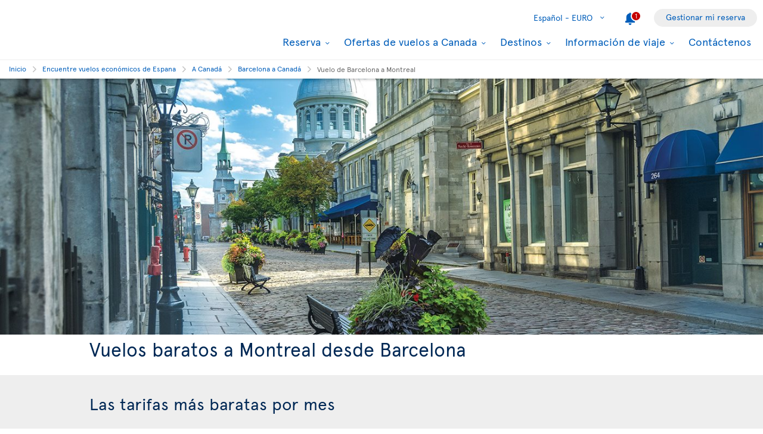

--- FILE ---
content_type: text/html; charset=utf-8
request_url: https://www.airtransat.com/es-ES/vuelos-economicos/a-canada/barcelona-montreal?ici=homepage&%3Bicn=link_cheap-flight-barcelona-montreal&header=nonenoneiosmobiletruelogo,back,menu,cultures,homecultures,linksen&footer=none
body_size: 74766
content:
<!DOCTYPE html>
<html  xml:lang="es" lang="es" dir="ltr">
<head id="head"><title>
	Flights Barcelona (BCN) Montreal (YUL) | Air Transat
</title>
    <script type="text/javascript">
        dataLayer = [{
  "page": {
    "language": "es",
    "country": "ES",
    "locale": "es-ES",
    "type": "cheap-flights",
    "customURL": "/cheap-flights/to-canada/amsterdam-canada-1-2-2-1-1-2/dublin-montreal-2",
    "region": "Canada",
    "aBtest_expId": "",
    "aBtest_expVar": ""
  },
  "origin": {
    "country": "ES",
    "city": "BCN",
    "cityCode": "BCN",
    "type": "Airport",
    "code": "BCN"
  },
  "destination": {
    "type": "Airport",
    "code": "YUL",
    "region": "Canada",
    "country": "CA",
    "city": "YUL",
    "cityCode": "YMQ"
  },
  "ecomm_pagetype": "cheap-flights",
  "device": "desktop"
}];
    </script>

    
    <meta http-equiv="X-UA-Compatible" content="IE=edge,chrome=1">
    <meta name="viewport" content="width=device-width, user-scalable=yes, initial-scale=1.0, minimum-scale=1.0">
    <meta name="p:domain_verify" content="e9ac1d80571c4dd60255321c3c83f6e6"/>
    <meta name="robots" content="noindex"><meta name="description" content="{%  Find flights from   + WCM.CustomTables.Airports[FromAirport].CityName +   (  + CurrentDocument.FromAirport +  ) to   + WCM.CustomTables.Airports[ToAirport].CityName +   (  + CurrentDocument.ToAirport +  ). Save time and money on your tickets with Air Transat!  @%}" /> 
<meta charset="UTF-8" /> 
 
<link href="/favicon.ico" type="image/x-icon" rel="shortcut icon"/>
<link href="/favicon.ico" type="image/x-icon" rel="icon"/>


  <script>
(function getExternalConsent() {
  let queryParams = new URLSearchParams(window.location.search)
  var paramList = ["USPrivacy", "addtlString", "tcString", "consentedDate", "groups"]
  window.OTExternalConsent = {}
  paramList.forEach(param=>{
    window.OTExternalConsent[param] = queryParams.get(param)
  })
})();
</script>
  <script>
function enableTargeting() {
  OneTrust.UpdateConsent("Category","C0004:1");
}
function enableFunctional() {
  OneTrust.UpdateConsent("Category","C0003:1");
}
</script>

  <!-- OneTrust Cookies Consent Notice start for airtransat.com -->
  <script src="https://cdn.cookielaw.org/scripttemplates/otSDKStub.js" data-document-language="true" type="text/javascript" charset="UTF-8" data-domain-script="70af7950-4667-4b6f-83d2-441c6c99709f" ></script>
  <script type="text/javascript">
window.OptanonWrapper = function() {
if (!OnetrustActiveGroups.includes("C0003")) {
                if (!window.optanonPlaceHolderLoaded) {
                    //Utiliser les macros pour recuperer les res strings
                    window.optanonPlaceHolderTitle = "Contenido inaccesible";
                    window.optanonPlaceHolderText = "Para ver este contenido, cambie sus preferencias relacionadas con las cookies.";
                    window.optanonPlaceHolderCtaText = "Aceptar cookies de funcionalidad";
                    window.optanonPlaceHolderIcon = "";
                    //Ref to optanon method to accept cookies here
                    window.optanonPlaceHolderCta = enableFunctional;

                    let placeHolderCss = document.createElement("link");
                    placeHolderCss.setAttribute("href", "//static.airtransat.com/frontend/bundles/external/scripts/onetrusttransatstyle.prod.css?v=26.1.1.5.131");
                    placeHolderCss.setAttribute("type", "text/css");
                    placeHolderCss.setAttribute("rel", "stylesheet");
                    document.body.appendChild(placeHolderCss);

                    let placeHolderScript = document.createElement("script");
                    placeHolderScript.setAttribute("src", "//static.airtransat.com/frontend/bundles/external/scripts/onetrusttransat.prod.js?v=26.1.1.5.131");
                    placeHolderScript.setAttribute("type", "text/javascript");
                    placeHolderScript.setAttribute("async", true);
                    document.body.appendChild(placeHolderScript);
                }
                else {
                    window.initIframePlaceholder();
                }
            }
            else if (window.optanonPlaceHolderLoaded) {
                window.hideIframePlaceholder();
            }
  }
</script>
  <script>
function rewriteCrossDomainUrl(url) {
  if (typeof url !== 'string' || !window.OnetrustActiveGroups)
    return url;

  var searchHost = window.location.host.endsWith(".transat.com") ? ".airtransat.com" : ".transat.com";
  return url.replace(new RegExp("^(\\w+:)?//([^/?#]+)(/[^?#]*)?(\\?[^#]+)?(#.*)?$"), function(results, protocol, host, path, params, anchor) {
    if (host.toLowerCase().endsWith(searchHost)) {
        var searchParams = new URLSearchParams(params || '');
        searchParams.set('groups', [1, 2, 3, 4].map(function(i) { return 'C000' + i + ':' + (window.OnetrustActiveGroups.includes('C000' + i) ? 1 : 0)}).join(','));
        searchParams.set('consentedDate', new Date().toISOString());
        return (protocol || '') + '//' + host + (path || '') + '?' + searchParams.toString() + (anchor || '');
    }
  
    return results;
  })
}

window.document.addEventListener('click', function(e) {
  if (e.target) {
    var link = e.target.closest('a');
    if (link && link.href) {
      var newUrl = rewriteCrossDomainUrl(link.href);
      if (link.href != newUrl)
        link.href = newUrl;
    }
  }
});
</script>
  <!-- OneTrust Cookies Consent Notice end for airtransat.com -->



<!-- Google Tag Manager for airtransat.com -->
<script>(function(w,d,s,l,i){w[l]=w[l]||[];w[l].push({'gtm.start':
    new Date().getTime(),event:'gtm.js'});var f=d.getElementsByTagName(s)[0],
    j=d.createElement(s),dl=l!='dataLayer'?'&l='+l:'';j.async=true;j.src=
    '//www.googletagmanager.com/gtm.js?id='+i+dl;
    f.parentNode.insertBefore(j,f);
})(window, document, 'script', 'dataLayer', 'GTM-TRRZL6');</script>
<!-- End Google Tag Manager for airtransat.com -->
    <link rel="shortcut icon " href="https://airtransatcommedia.blob.core.windows.net/tswcm/media/tsca/skin/img/favicon.ico" />
    <link rel="icon" href="https://airtransatcommedia.blob.core.windows.net/tswcm/media/tsca/skin/img/favicon.ico" />
    <link rel="canonical" href="https://www.airtransat.com/es-ES/vuelos-economicos/a-canada/barcelona-montreal" />
    
    <link rel="alternate" hreflang="es-ES" href="https://www.airtransat.com/es-ES/vuelos-economicos/a-canada/barcelona-montreal" />
    

    <meta property="og:title" content="Flights Barcelona (BCN) Montreal (YUL)  desde 340€ | Air Transat" />
    <meta property="og:url" content="https://www.airtransat.com/es-ES/vuelos-economicos/a-canada/barcelona-montreal" />
    <meta property="og:type" content="website" />
    <meta property="og:site_name" content="Air Transat" />
    <meta property="og:description" content="Find flights from Barcelona (BCN) to Montreal (YUL). Save time and money on your tickets with Air Transat!" />

    <meta property="og:image" content="https://www.airtransat.com/getmedia/06859ec3-3a01-42c3-9d68-a2abfec004a4/europe-cheap-flight-vols-pas-chers-montreal-1000x600.aspx?width=1000&height=600&ext=.jpg&header=nonenoneiosmobiletruelogo,back,menu,cultures,homecultures,linksen&footer=none" />
    <meta property="og:image:secure_url" content="https://www.airtransat.com/getmedia/06859ec3-3a01-42c3-9d68-a2abfec004a4/europe-cheap-flight-vols-pas-chers-montreal-1000x600.aspx?width=1000&height=600&ext=.jpg&header=nonenoneiosmobiletruelogo,back,menu,cultures,homecultures,linksen&footer=none" />
    <meta property="og:image:type" content="image/jpeg" />
    <meta property="og:image:alt" content="Find flights from Barcelona (BCN) to Montreal (YUL). Save time and money on your tickets with Air Transat!" />
     
     
        <!-- SmartBanner on apple device  if url argument (queryparameter) is_mobile=true do not display meta -->
        <meta name="apple-itunes-app" content="app-id=937379405, affiliate-data=ct=smartapp_banner_TS&pt=1207724" />
    
    <!-- Add price to title -->
        <script type="text/javascript">
            var titleQuery = document.getElementsByTagName("title");
            if (titleQuery.length > 0) {
                var titleElement = titleQuery[0];
                if (titleElement) {
                    var newTitle = "Flights Barcelona (BCN) Montreal (YUL)  desde 340€ | Air Transat";
                    titleElement.innerHTML = newTitle;
                }
            }
            
        </script>
    
    <!-- SEO JSON LD -->
        <script type="application/ld+json">
            {
  "@context": "http://schema.org",
  "@type": "WebPage",
  "url": "https://www.airtransat.com/es-ES/vuelos-economicos/a-canada/barcelona-montreal",
  "name": "Flights Barcelona (BCN) Montreal (YUL)  desde 340€ | Air Transat",
  "@id": "https://www.airtransat.com/es-ES/vuelos-economicos/a-canada/barcelona-montreal",
  "description": "Find flights from Barcelona (BCN) to Montreal (YUL). Save time and money on your tickets with Air Transat!",
  "inLanguage": "es-ES",
  "isPartOf": {
    "@type": "Website",
    "name": "Air Transat",
    "url": "https://www.airtransat.com",
    "@id": "https://www.airtransat.com#website",
    "publisher": {
      "@type": "Organization",
      "name": "Air Transat"
    }
  },
  "mainEntity": {
    "@type": "Flight",
    "provider": {
      "@type": "Airline",
      "name": "Air Transat",
      "iataCode": "TS"
    },
    "seller": {
      "@type": "Airline",
      "name": "Air Transat",
      "iataCode": "TS"
    },
    "departureAirport": {
      "@type": "Airport",
      "name": "Barcelona – El Prat Airport",
      "iataCode": "BCN"
    },
    "arrivalAirport": {
      "@type": "Airport",
      "name": "Montréal-Pierre Elliott Trudeau International Airport",
      "iataCode": "YUL"
    },
    "offers": {
      "@type": "AggregateOffer",
      "lowPrice": "340",
      "priceCurrency": "EUR",
      "url": "https://www.airtransat.com/es-ES/vuelos-economicos/a-canada/barcelona-montreal"
    }
  }
}
        </script>
    <link rel="stylesheet" type="text/css" href="//static.airtransat.com/frontend/bundles/airtransat-main.prod.css?v=26.1.1.5.131" /><link rel="stylesheet" type="text/css" href="//static.airtransat.com/frontend/bundles/external/vue3/bundle_headerfooter.prod.css?v=26.1.1.5.131" />
    
    <script>
        window["webSiteRootAPI"] = 'api.airtransat.com';
    </script>

     <style>
body, .ui-widget {

  font-family: 'Apercu Pro', sans-serif;

}

</style></head>
<body class="LTR Chrome ESES ContentBody es-ES TSCA" >
    
    <!-- Google Tag Manager (noscript) for airtransat.com -->
<noscript><iframe src="//www.googletagmanager.com/ns.html?id=GTM-TRRZL6" height="0" width="0" style="display:none;visibility:hidden"></iframe></noscript>
<!-- End Google Tag Manager (noscript) for airtransat.com -->
    <form method="post" action="/es-ES/vuelos-economicos/a-canada/barcelona-montreal?ici=homepage&amp;%3bicn=link_cheap-flight-barcelona-montreal&amp;header=nonenoneiosmobiletruelogo%2cback%2cmenu%2ccultures%2chomecultures%2clinksen&amp;footer=none" id="form">
<div class="aspNetHidden">
<input type="hidden" name="__CMSCsrfToken" id="__CMSCsrfToken" value="DGRc3MyxCgdlN1gUNAcJ42nuSsOmD6+9lrBu3NIfx4/2AmbL9ldGzIn/BCTt9LROgdV+YtFZK4Ay5RoJiPpHpTe3KoA=" />
<input type="hidden" name="__EVENTTARGET" id="__EVENTTARGET" value="" />
<input type="hidden" name="__EVENTARGUMENT" id="__EVENTARGUMENT" value="" />

</div>

<script type="text/javascript">
//<![CDATA[
var theForm = document.forms['form'];
if (!theForm) {
    theForm = document.form;
}
function __doPostBack(eventTarget, eventArgument) {
    if (!theForm.onsubmit || (theForm.onsubmit() != false)) {
        theForm.__EVENTTARGET.value = eventTarget;
        theForm.__EVENTARGUMENT.value = eventArgument;
        theForm.submit();
    }
}
//]]>
</script>


<script src="/WebResource.axd?d=pynGkmcFUV13He1Qd6_TZLroKp7weEpAyiOoDkjsIHkzM0pDHmQ5ShVPGC4Y7LPC6Xy9lw2&amp;t=638901526312636832" type="text/javascript"></script>

<input type="hidden" name="lng" id="lng" value="es-ES" />
<script type="text/javascript">
	//<![CDATA[

function PM_Postback(param) { if (window.top.HideScreenLockWarningAndSync) { window.top.HideScreenLockWarningAndSync(1080); } if(window.CMSContentManager) { CMSContentManager.allowSubmit = true; }; __doPostBack('m$am',param); }
function PM_Callback(param, callback, ctx) { if (window.top.HideScreenLockWarningAndSync) { window.top.HideScreenLockWarningAndSync(1080); }if (window.CMSContentManager) { CMSContentManager.storeContentChangedStatus(); };WebForm_DoCallback('m$am',param,callback,ctx,null,true); }
//]]>
</script>
<script src="/ScriptResource.axd?d=NJmAwtEo3Ipnlaxl6CMhvm-_5TUk-RK-DmJbdGdbLBqxb1kACl9M5jwmiW7-BFa6UAiKHrvV5KgVKABwm5sM5OpszIc2VBOcjdmfGf1jfq1TBr0oy0UzZFcYEs_P39hHJLze7Q4TmRUv8U3bfdGBZ_1nqPc1&amp;t=345ad968" type="text/javascript"></script>
<script src="/ScriptResource.axd?d=dwY9oWetJoJoVpgL6Zq8OM3cWqbsTvTzEU0Yf3mQdAIRdXRVhh3yymJKBHXHIfjE04yPs66Q0Q84qEVAuhlAOKXTQtE1SWGI3ZKq6tTY_X85yl9aeBf-70JiHbq6QTWNFKQ-ZrLg1LjoaR58GgxfzLHIVFQ1&amp;t=345ad968" type="text/javascript"></script>
<script type="text/javascript">
	//<![CDATA[

var CMS = CMS || {};
CMS.Application = {
  "language": "es",
  "imagesUrl": "/CMSPages/GetResource.ashx?image=%5bImages.zip%5d%2f",
  "isDebuggingEnabled": true,
  "applicationUrl": "/",
  "isDialog": false,
  "isRTL": "false"
};

//]]>
</script>
<div class="aspNetHidden">

	<input type="hidden" name="__VIEWSTATEGENERATOR" id="__VIEWSTATEGENERATOR" value="A5343185" />
	<input type="hidden" name="__SCROLLPOSITIONX" id="__SCROLLPOSITIONX" value="0" />
	<input type="hidden" name="__SCROLLPOSITIONY" id="__SCROLLPOSITIONY" value="0" />
</div>
    <script type="text/javascript">window.tsConfig=function(r){var n=function(r){return Array.isArray(r)},t=function(r){return!n(r)&&"object"==typeof r},o=function(r,n){Array.prototype.push.apply(r,n)},i=function(r,f){if(!t(f))return r;if(!t(r))return f;for(var u in f)if(f.hasOwnProperty(u)){var e=r[u],a=f[u];n(e)&&n(a)?o(e,a):t(e)&&t(a)?i(e,a):r[u]=a}return r};return i(r,{"helpful":{"url":"/CMSPages/_Transat/UpdateHelpful.aspx","guid":"fbe903bd-2a82-4232-ada1-257db6c9d3a6"},"deviceType":"Desktop","pageName":"barcelona - montreal","culture":"es-ES","language":"es","currencyFormat":"{0}€","mediaLibrary":"https://airtransatcommedia.blob.core.windows.net/tswcm/media/tsca/skin/","staticContentRoot":"//static.airtransat.com","domain":"www.airtransat.com","labels":{"goToHome":"Cambiar país/idioma","languageAccessibility":"Seleccione su idioma. La selección actual es"},"cultures":[{"code":"es-ES","name":"Spanish","url":"/es-ES/vuelos-economicos/a-canada/barcelona-montreal?header=nonenoneiosmobiletruelogo,back,menu,cultures,homecultures,linksen&footer=none"}],"contextualParameters":{"header":"nonenoneiosmobiletruelogo%2cback%2cmenu%2ccultures%2chomecultures%2clinksen","footer":"none"},"location":{"latitude":39.9625,"longitude":-83.0061,"nearestAirportsFromPosition":["YQG"]},"mobileModeThresholdInPixel":767,"angularDebug":false,"hostByEnvironment":{"seatSelection":"services.airtransat.com","reservationsSV":"https://reservations.transat.com","tdpEdoc":"https://bookings.airtransat.com/TSOnline/ReservationRetrieveRemoteExternal.do?formAction=ReservationRetrieveRemoteExternal.do&action=MMB","tdpBookingDesktop":"https://bookings.airtransat.com/ts-next-gen-ux/air-lfs-external/","tdpBookingMobile":"https://bookings.airtransat.com/ts-next-gen-ux/air-lfs-external/","toPortal":"www.transat.com","tsapi":"api.airtransat.com","tsProduct":"wcm.transat.com","tsDetailOffer":"www.transat.com","tsStaticContent":"staticcontent.transat.com","tswcm":"www.airtransat.com","tosapi":"sapi.transat.com","tocbapi":"cbapi.transat.com","ttsmmb":"https://edocs.softvoyage.com/cgi-bin/sax-edocs/edoc.cgi?code_ag=atr&alias=atr&tourop=VAT&view_request=Y&email_request=&email=&bookingtype=I&bypax=Y","tdpmmb":"https://bookings.airtransat.com","toDetailOffer":"www.transat.com","napi":"https://api.transat.com/notifications","edmRender":"https://api.transat.com/edocs/render?code_ag=atr&alias=atr&tourop=VAT&view_request=Y&email_request=&bookingtype=I&bypax=Y","edmRenderB2B":"https://api.transat.com/edocs/render?code_ag=atr&alias=atr&tourop=VAT&view_request=Y&email_request=&email=","edmRenderB2BSecured":"https://api.transat.com/edocs/render?code_ag=TRB&alias=TRB&tourop=VAT&view_request=Y&email_request=&email=&mode=B2D","clientapi":"https://api.transat.com/client","toapi":"api.transat.com","edmValidation":"https://api.transat.com/edocs/validation?code_ag=atr&alias=atr&tourop=VAT&view_request=Y&email_request=&email=&bookingtype=I&bypax=Y","edmapi":"api.transat.com/edocs","umbrellaTO":"api.transat.com","umbrellaTS":"apis.airtransat.com","serviceNow":"https://transat.service-now.com/api/sn_sc/servicecatalog/items/1c2795dddb52bf00985f38ff9d961957/","toStaticContent":"https://static.transat.com","ttsInfoExt":"https://ttsinfoext.transat.com","dohopBooking":"https://connectair.airtransat.com","faresapi":"https://api.transat.com/fares","productsapi":"https://api.transat.com/products","flightapi":"api.transat.com/flight/","flightshoppingapi":"api.transat.com/shopping/"},"widgetConfiguration":[{"id":"Showbox_200f4db4002d4965b6cc2a07a3057119","culture":"es-ES","apiUrl":"api.airtransat.com","currencyLabels":{"cad":"${0}","chf":"{0}chf","eur":"{0}€","gbp":"£{0}","usd":"US ${0}"},"configID":0,"labels":{"dealAccessibilityMsg":"Oferta de vuelo incluida","dealOrigin":"De","dealTaxesIncluded":"Tasas e imptos. incl.","dealPeriodTo":"a","dealRouteTypeRT":"Vuelo de ida y vuelta","dealRouteTypeOW":"Ida","dealDateFormat":"DD MMM YYYY","multiDealAccessibilityMsg":"Este enlace abre una nueva ventana.","multiDealPeriodTo":"A","hasBaggages":"equipaje facturado,","hasBaggagesInfoBulle":"El equipaje facturado se incluye en el precio del vuelo"},"cssClass":null,"cssStyle":null,"slides":[{"title":"","pictureUrl":"/getmedia/dfc692e2-d674-4460-9f8d-2ad1206d9782/Campagne_Euro-Can_NoFuselage_MontrealSummer_2050x1200.jpg?width=1400","uglyPictureUrl":"[data-uri]","minHeightStyle":"","cssClass":"SingleDeal","blocks":[{"directive":"block-tag-price-flight","cssClass":null,"alignment":"alignRight","flight":null,"campaignCode":null,"campaignQuery":"api.airtransat.com/es-ES/Services/Campaign/GetFlights?code=cheapflightespagne&fromAirportCode=BCN&toAirportCode=YUL&itineraryTypes=RT&gateways=YQG&fallbackGateways=1","itineraryTypes":null,"button":{"url":"","text":"Reserva","target":"_self","cssClass":null},"gtmPromoCreative":"singleslide-tagprice"}],"linkUrl":null,"openLinkInNewTab":false,"videosEnabled":false,"videoDomain":null,"videoPath":null,"autoPlay":false,"showMediaControls":false,"geolocalizeWhen":0,"geolocalizeProvinces":null,"gtmPromoId":"widget_showbox","gtmPromoCreative":"singleslide-tagprice","gtmPromoName":""}],"automaticSlideScrollingActivation":false,"automaticSlideScrollingIntervalDuration":0,"automaticSlideScrollingCycleCount":0,"minHeight":0,"geolocalizeWhen":0,"geolocalizeProvinces":""},{"id":"Engine_bb3f6842-decb-44aa-94ce-f27bed55b922","cultureCode":"es-ES","tsUrl":"https://www.airtransat.com","tsApiUrl":"//api.airtransat.com","toUrl":"//www.transat.com","closestAirports":["YQG"],"resourceStrings":{"Transat":{"Widget":{"BookingEngine":{"Flight":{"Connectair":{"cardImage":"/getmedia/a5eb704c-71cc-4a7b-842e-6c2c3c0ac137/connectairH60EN.aspx","cardImageAlt":"Connectair by Air Transat","cardTeaser":"&nbsp;","cardText1":"Cientos de combinaciones de vuelos con Air Transat y empresas aéreas asociadas en la plataforma de reservas connectair.","cardText2":"Opciones de protección en caso de retraso o cancelación del vuelo.","cardText3":"Realice el check-in para cada vuelo de forma individual.","cardTitle":"Conexiones sin problemas","Content":"This itinerary is available through our offer <span class='connectair' aria-label='connectair'></span> by Air Transat","Continue":"Continuar con connectair","Title":"Connecting flights","TooltipContent":"Lorem ipsum Tooltip for more details regarding <span class='connectair' aria-label='connectair'></span> offers.","TooltipTitle":"Connecting flights"},"Continue":{"#":"Continuar","Accessibility":"Haga clic aquí para comenzar la búsqueda."},"DepartureDate":{"#":"Salida","Title":"Seleccione la fecha de salida"},"FlightType":{"#":"Tipo de vuelo","OJ":"Varios destinos","OW":"Ida","RT":"Ida y vuelta"},"From":{"#":"De","Accessibility":"Introduzca su ciudad o aeropuerto de salida.","Placeholder":"Seleccione una ciudad/un aeropuerto"},"InboundFlight":"Inbound flight","MobileEngine":{"Open":{"Accessibility":"Open search engine"},"SelectFlight":"Select a flight","Title":"Modify search"},"OutboundFlight":"Outbound flight","PromoCode":{"#":"Código promocional","Accessibility":"Si posees un código promocional, introdúcelo aquí"},"ReturnDate":{"#":"Regreso","Title":"Seleccione la fecha de regreso"},"ReturnFrom":{"#":"De","Accessibility":"Introduzca su segunda ciudad o aeropuerto de salida.","Placeholder":"Seleccione una ciudad/un aeropuerto"},"ReturnTo":{"#":"A","Accessibility":"Introduzca su segunda ciudad o aeropuerto de destino.","Placeholder":"Seleccione una ciudad/un aeropuerto"},"Search":"Buscar","Tabs":{"OJ":{"#":"Varios destinos","Accessibility":"Motor de búsqueda dedicado para vuelos con varios destinos."},"OW":{"#":"Ida","Accessibility":"Motor de búsqueda dedicado para vuelos de ida."},"RT":{"#":"Ida y vuelta","Accessibility":"Motor de búsqueda dedicado para vuelos de ida y vuelta."}},"To":{"#":"A","Accessibility":"Introduzca su ciudad o aeropuerto de destino.","Placeholder":"Seleccione una ciudad/un aeropuerto"},"Travelers":{"Adults":{"#":"Adultos","Accessibility":"Introduzca la cantidad de adultos.","Info":"18 años en adelante"},"Ages":{"#":"Edades de los niños a la fecha de regreso:","Description":"Ingresa la edad del niño (entre 2 y 17 años)."},"BabyLap":{"#":"Bebés en el regazo","Accessibility":"Introduzca la cantidad de pequeños que viajan sobre el regazo de un adulto.","Info":"< 2 años","Warning":"Si el bebé cumple 2 años durante el viaje, se debe comprar un asiento para el tramo de vuelo de regreso."},"BabySeat":{"#":"Bebés en un asiento","Accessibility":"Introduzca la cantidad de pequeños que viajan sentados.","Info":"< 2 años"},"Children":{"#":"Niños","Accessibility":"Introduzca la cantidad de niños.","Info":{"#":"2-17 años","To11":"2-11 yrs"}},"Header":"Seleccionar el número de pasajeros","Label":"Número de pasajeros","Traveler":"Viajero","Travelers":"Viajeros","Youth":{"#":"Joven(es)","Accessibility":"Indicate the number of youth.","Info":"12 - 15 ans"}}},"Tabs":{"ShowLess":"Less <","ShowMore":"More >"},"ValidationRules":{"ChildAge":"Los niños deben tener entre 2 y 17 años de edad.","DepartureDateRequired":"Es necesaria la fecha de salida.","DepartureFromRequired":"Es necesaria una ciudad de salida.","DepartureToRequired":"Es necesario un destino.","InfantsNumber":"Sólo se permite un bebé por adulto.","MoreThanNine":"Es posible seleccionar hasta un máximo de 9 pasajeros. Para reservas de 10 pasajeros o más, debra contactarnos por email groupseu@transat.com  o llamarnos al número 900 977 609","OriDestRequired":"Se debe seleccionar el origen y el destino","ReturnDateRequired":"Es necesaria la fecha de regreso.","ReturnFromRequired":"Es necesaria la ciudad de regreso.","ReturnToRequired":"Es necesario el destino de regreso."}}}}},"configID":1,"nodeAliasPath":"","showTabs":false,"engines":[{"name":"Vuelos","type":"flight","uid":"flight0","gtmLabel":"Flight","accessibilityDescription":"Motor de búsqueda para vuelos.","linkUrl":null,"logoUrl":null,"linkTarget":"_self","fontIcon":"flight","specificSearchPlatform":null,"htmlContent":"","desktopDisplayMode":"dropdown-full","tabletDisplayMode":"dropdown-full","phoneDisplayMode":"dropdown-compact","isInitiallyExpanded":false}],"links":[],"initialState":"Default","position":2,"origin":"AIRPORT_BCN","destination":"AIRPORT_YUL","titleLevel":2,"basePackageSearchUrl":"http://reservation.localhost.airtransat.ca/MVC/{language}/SVPackageSearchEngine/search?","hideTabIfOnlyOne":true,"flightEngine":{"tabs":["RT","OW","OJ"],"defaultTab":"RT","specificSearchPlatform":null},"packageEngine":null,"defaultTab":"","container":"webpage","startsExpanded":false,"additionalSearchParameters":{},"stratosCitiesSelectionSwitch":true,"coupon":null,"isGhostCoupon":false,"flexibleSearchEngine":true},{"id":"BestPriceHistogram_3e3ffc3b595043c5a52c2f764e73203a","configID":2,"isFlight":true,"cultureCode":"es-ES","resourceStrings":{"transat":{"months":{"1":{"#":"enero","abbr":"ene.","abbreviation":"Jan|"},"10":{"#":"octubre","abbr":"oct."},"11":{"#":"noviembre","abbr":"nov."},"12":{"#":"diciembre","abbr":"dic."},"2":{"#":"febrero","abbr":"feb."},"3":{"#":"marzo","abbr":"mar."},"4":{"#":"abril","abbr":"abr."},"5":{"#":"mayo","abbr":"may."},"6":{"#":"junio","abbr":"jun."},"7":{"#":"julio","abbr":"jul."},"8":{"#":"agosto","abbr":"ago."},"9":{"#":"septiembre","abbr":"sep."}},"widget":{"bestpricehistogram":{"accessibility":{"dateformat":"DD-MM-YYYY","dealdescription":"Vuelo de {0} a {1}, {2} el mejor precio: {3}, salida el día {4}, regreso el día {5}. Presione \"Enter\" para reservar.","histogrambardescription":"Best deal from {0} to {1} in {2}. Total price: {3}, departure on {4}, return on {5}. Press enter to open a popup containing more details.","newwindow":"Se abrirá una nueva ventana."},"booknow":"Reservar ahora","closebox":"Close description box","dates":"de {0:MMM yyyy} a {1:MMM yyyy}","departure":"Salida","departurereturndateformat":"MMM DD","disclaimer":"*Los precios indicados son para un viaje de ida y vuelta e incluyen tasas e impuestos","durationkind":"días","fares":"Las tarifas más baratas por mes","flight":{"book":"Reservar ahora"},"from":"De","fromdate":"de","labelsfordates":"{0:MMM yyyy} - {1:MMM yyyy}","longdate":"ddd, MMM, DD","noflights":"No hay vuelos disponibles","nopackagesavailable":"No packages available","package":{"book":"Reservar ahora"},"stars":"stars","taxesandfeesincluded":"Tasas e imptos. incl.","to":"a","todate":"a"},"bestpricehistogramto":{"accessibility":{"histogrambardescription":"Best deal from {0} to {1} in {2}. Total price: {3}, departure on {4}, return on {5}. Press enter to open a popup containing more details."},"alldestinations":"All destinations","book":"Reservar ahora","closebox":"Close description box","departure":"Salida","departurereturndateformat":"MMM DD","disclaimer":"*Los precios indicados son para un viaje de ida y vuelta e incluyen tasas e impuestos","durationkind":"días","from":"De","longdate":"ddd, MMM, DD","noflightsavailable":"No hay vuelos disponibles","nopackagesavailable":"No packages available","stars":"stars","taxesandfees":"tx. and fees","taxesandfeesincluded":"Tasas e imptos. incl.","to":"to","todate":"a","todestination":"a"}}}},"gtmTrackingName":null,"tsUrl":"https://www.airtransat.com","tsApiUrl":"api.airtransat.com","origin":"BCN","originType":"City","destination":"YUL","destinationType":"City","showTravelDates":true,"originShowChildren":false,"originShowBrothers":false,"destinationShowChildren":false,"destinationShowBrothers":false,"originFixed":true,"destinationFixed":true,"hideEngine":true,"nodeAliasPath":"","title":"Las tarifas más baratas por mes","hasTitle":true,"titleSize":"h2","contentBefore":"","hasContentBefore":false,"contentAfter":"","hasContentAfter":false},{"showTileThumbnails":true,"contentBefore":"","contentAfter":"","title":"","titleSize":"h2","tileBackgroundClass":"whiteStyle","colorClass":"whiteTheme","tiles":[{"content":"\n<section class=\"TS-widget TS-widget-linksRow TS-linksRow-WeightedTiles\">\n<div class=\"linksRow-container bgWhite \" style=\"\">\n<div class='maxWidth980 '><div class='headingSection '><h2 class=headingSection-title>Opciones de servicios personalizados</h2><div class=contentBefore><style type=\"text/css\">img {\r\n  vertical-align:top;\r\n}\r\n</style>\n</div></div><ul class=tiles-list><li class='tile bgGrey  ' style=' flex-grow: 1; '><div class=icon><img class=tsLazyImg src='[data-uri]' data-src='/getmedia/d0a8f6d4-f008-4d51-ada3-dd0a058b7751/classe-club-class-oct-2024-hp-1000x600.jpg?width=579' alt='' style=''/></div><div class=tile-textWrapper><H3 class=tile-title>Club Class</H3><div class=tile-text><h4>Convierta su vuelo en una experiencia</h4>\n<img alt=\"\" class=tsLazyImg data-src=\"/getmedia/606dd757-60c1-446f-b371-56a26d85e604/favoriteSEL.aspx\" src=\"[data-uri]\" style=\"width: 20px; height: 20px;\"/>&nbsp;Paquete Confort<br/>\n<img alt=\"\" class=tsLazyImg data-src=\"/getmedia/2fffa4f5-0b03-4562-bb7d-1dcbdc8248c0/roomy.aspx\" src=\"[data-uri]\" style=\"width: 20px; height: 20px;\"/>&nbsp;Cabina Club espaciosa y exclusiva<br/>\n<img alt=\"\" class=tsLazyImg data-src=\"/getmedia/f20f1535-33c0-4f4b-b38f-e26607d0b174/suitcase.aspx\" src=\"[data-uri]\" style=\"width: 20px; height: 20px;\"/>&nbsp;Equipaje extra permitido<br/>\n<img alt=\"\" class=tsLazyImg data-src=\"/getmedia/d66c12cc-9ee5-426e-8e68-fc3826e4f56f/bookingSeat.aspx\" src=\"[data-uri]\" style=\"width: 20px; height: 20px;\"/>&nbsp;Selección de asientos gratuita<br/>\n<img alt=\"\" class=tsLazyImg data-src=\"/getmedia/2a27228c-e7f6-4dd4-b95c-4d9385986ca6/premiumMeals.aspx\" src=\"[data-uri]\" style=\"width: 20px; height: 20px;\"/>&nbsp;Comidas gourmet y carta de vinos</div><a target=_self href='/es-ES/reserva/reserve-un-vuelo/servicios-a-bordo/club-class' class='TS-btn btn-level1'>Más información</a></div></li><li class='tile bgGrey  ' style=' flex-grow: 1; '><div class=icon><img class=tsLazyImg src='[data-uri]' data-src='/getmedia/98bd744a-652d-49c5-a43a-9f10712ea277/seat-selection-selection-sieges-oct-2024-hp-1000x600.jpg?width=579' alt='' style=''/></div><div class=tile-textWrapper><H3 class=tile-title>Option Plus</H3><div class=tile-text><h4>Nuestro paquete de complementos</h4>\n<img alt=\"\" class=tsLazyImg data-src=\"/getmedia/f20f1535-33c0-4f4b-b38f-e26607d0b174/suitcase.aspx\" src=\"[data-uri]\" style=\"width: 20px; height: 20px;\"/>&nbsp;1 pieza de equipaje facturado<br/>\n<img alt=\"\" class=tsLazyImg data-src=\"/getmedia/d66c12cc-9ee5-426e-8e68-fc3826e4f56f/bookingSeat.aspx\" src=\"[data-uri]\" style=\"width: 20px; height: 20px;\"/>&nbsp;Selección de asientos gratuita<br/>\n<img alt=\"\" class=tsLazyImg data-src=\"/getmedia/ed46e0e5-456b-43ee-87c1-58751a4e763e/airport_check-in-bleu-v4.aspx\" src=\"[data-uri]\" style=\"width: 25px; height: 25px;\"/>&nbsp;Facturación prioritaria</div><a target=_self href='/es-ES/reserva/reserve-un-vuelo/servicios-a-bordo/option-plus' class='TS-btn btn-level1'>Más información</a></div></li><li class='tile bgGrey  ' style=' flex-grow: 1; '><div class=icon><img class=tsLazyImg src='[data-uri]' data-src='/getmedia/6ecd17f7-c8dc-4d5b-a21c-131b89552b3d/economy-class-classe-economie-oct-2024-hp-1000x600.jpg?width=579' alt='' style=''/></div><div class=tile-textWrapper><H3 class=tile-title>Clase Económica</H3><div class=tile-text><h4>Una cálida bienvenida</h4>\n<img alt=\"\" class=tsLazyImg data-src=\"/getmedia/8f2c51dc-1ae3-4bcb-bf51-2721e8fd6610/Seat-v2.aspx\" src=\"[data-uri]\" style=\"width: 20px; height: 20px;\"/>&nbsp;Asientos de cuero acogedores<br/>\n<img alt=\"\" class=tsLazyImg data-src=\"/getmedia/8249a2bd-fe37-494c-b293-ee06623ace02/tv_1.aspx\" src=\"[data-uri]\" style=\"width: 20px; height: 20px;\"/>&nbsp;Entretenimiento durante el vuelo<br/>\n<img alt=\"\" class=tsLazyImg data-src=\"/getmedia/6a6ca17e-2153-4eb6-9ddc-e0a0cb71f219/shopping.aspx\" src=\"[data-uri]\" style=\"width: 20px; height: 20px;\"/>&nbsp;Servicio Duty-free</div><a target=_self href='/es-ES/reserva/reserve-un-vuelo/servicios-a-bordo/economy-class' class='TS-btn btn-level1'>Más información</a></div></li></ul><div class=clear></div></div>\n</div>\n</section>\n<link rel=stylesheet type=\"text/css\" href=\"//static.airtransat.com/frontend/bundles/external/vue3/bundle_linksrow.prod.css?v=26.1.1.5.131\"/>\n","marginLeft":null,"open":false,"thumbnailAltText":"","thumbnailPath":"","title":"personalized services options","titleSize":"span","uniqueName":"personalized-services-options","url":"/es-ES/Includes/Shared-rich-content-es/options-services/personalized-services-options-es?extract=zoneContent","order":1,"treeNodeOrder":1}],"callsToAction":[],"deviceType":"desktop","resourceStrings":{"transat":{"widget":{"richcontent":{"closetile":{"accessibilitymsg":"Click here  to close this tile and hide its content."},"opentile":{"accessibilitymsg":"Click here to expand this tile and show its content."}}}}}},{"id":"TileDeals_68c34b6045a74f1e8c1574c682deab3e","configID":4,"resourceStrings":{"Transat":{"Widget":{"TileDeals":{"DateFormat":"DD MMM","Departure":"Salida","Flight":{"AllCities":"Todas las ciudades","FromCity":"de","HasBaggages":"Equipaje facturado","HasBaggagesInfo":"El equipaje facturado se incluye en el precio del vuelo","ToDate":"a"},"FlightType":{"OJ":"Varios destinos","OW":"Ida","RT":"Ida y vuelta"},"Hybrid":{"DateFormat":"MMMM DD YYYY"},"NoDealsAvailable":"No hay ofertas disponibles en la región seleccionada.","Package":{"AllCities":"Todas las ciudades","Days":"days","FromCity":"Desde","ToCity":"a"},"PerAdult":"por adulto","Stars":"estrellas","Tile":{"BookNow":{"#":"Reservar ahora","AccessibilityMsg":"Haga clic aquí para reservar este vuelo."},"FromCity":"de","TaxesIncluded":"Tasas e imptos. incl."}}}}},"tsUrl":"www.airtransat.com","tsApiUrl":"api.airtransat.com","cbapiUrl":"api.transat.com/cbapi","toUrl":"www.transat.com","cultureCode":"es-ES","gtmTrackingName":"","background":"bgGrey","campaignCode":"cheapflightespagne","flightTypes":"DVF","itineraryTypes":"RT","gateway":"BCN","destination":"YUL","numberOfTiles":6,"landingPageUrl":"","needRegion":true,"tilesTitleSize":"H3","campaignFilter":"","fixedOrigin":false,"fixedDestination":false,"isWhiteTile":true,"isFlight":true,"nodeAliasPath":"","title":"Más ofertas de vuelo de Barcelona a Montreal","hasTitle":true,"titleSize":"h2","contentBefore":"","hasContentBefore":false,"contentAfter":"<!-- -->","hasContentAfter":true}],"currencyLabels":{"CAD":"${0}","CHF":"{0}chf","EUR":"{0}€","GBP":"£{0}","USD":"US ${0}"},"stratosEngine":{"id":"Engine_bb3f6842-decb-44aa-94ce-f27bed55b922","cultureCode":"es-ES","tsUrl":"https://www.airtransat.com","tsApiUrl":"//api.airtransat.com","toUrl":"//www.transat.com","closestAirports":["YQG"],"resourceStrings":{"Transat":{"Widget":{"BookingEngine":{"Flight":{"Connectair":{"cardImage":"/getmedia/a5eb704c-71cc-4a7b-842e-6c2c3c0ac137/connectairH60EN.aspx","cardImageAlt":"Connectair by Air Transat","cardTeaser":"&nbsp;","cardText1":"Cientos de combinaciones de vuelos con Air Transat y empresas aéreas asociadas en la plataforma de reservas connectair.","cardText2":"Opciones de protección en caso de retraso o cancelación del vuelo.","cardText3":"Realice el check-in para cada vuelo de forma individual.","cardTitle":"Conexiones sin problemas","Content":"This itinerary is available through our offer <span class='connectair' aria-label='connectair'></span> by Air Transat","Continue":"Continuar con connectair","Title":"Connecting flights","TooltipContent":"Lorem ipsum Tooltip for more details regarding <span class='connectair' aria-label='connectair'></span> offers.","TooltipTitle":"Connecting flights"},"Continue":{"#":"Continuar","Accessibility":"Haga clic aquí para comenzar la búsqueda."},"DepartureDate":{"#":"Salida","Title":"Seleccione la fecha de salida"},"FlightType":{"#":"Tipo de vuelo","OJ":"Varios destinos","OW":"Ida","RT":"Ida y vuelta"},"From":{"#":"De","Accessibility":"Introduzca su ciudad o aeropuerto de salida.","Placeholder":"Seleccione una ciudad/un aeropuerto"},"InboundFlight":"Inbound flight","MobileEngine":{"Open":{"Accessibility":"Open search engine"},"SelectFlight":"Select a flight","Title":"Modify search"},"OutboundFlight":"Outbound flight","PromoCode":{"#":"Código promocional","Accessibility":"Si posees un código promocional, introdúcelo aquí"},"ReturnDate":{"#":"Regreso","Title":"Seleccione la fecha de regreso"},"ReturnFrom":{"#":"De","Accessibility":"Introduzca su segunda ciudad o aeropuerto de salida.","Placeholder":"Seleccione una ciudad/un aeropuerto"},"ReturnTo":{"#":"A","Accessibility":"Introduzca su segunda ciudad o aeropuerto de destino.","Placeholder":"Seleccione una ciudad/un aeropuerto"},"Search":"Buscar","Tabs":{"OJ":{"#":"Varios destinos","Accessibility":"Motor de búsqueda dedicado para vuelos con varios destinos."},"OW":{"#":"Ida","Accessibility":"Motor de búsqueda dedicado para vuelos de ida."},"RT":{"#":"Ida y vuelta","Accessibility":"Motor de búsqueda dedicado para vuelos de ida y vuelta."}},"To":{"#":"A","Accessibility":"Introduzca su ciudad o aeropuerto de destino.","Placeholder":"Seleccione una ciudad/un aeropuerto"},"Travelers":{"Adults":{"#":"Adultos","Accessibility":"Introduzca la cantidad de adultos.","Info":"18 años en adelante"},"Ages":{"#":"Edades de los niños a la fecha de regreso:","Description":"Ingresa la edad del niño (entre 2 y 17 años)."},"BabyLap":{"#":"Bebés en el regazo","Accessibility":"Introduzca la cantidad de pequeños que viajan sobre el regazo de un adulto.","Info":"< 2 años","Warning":"Si el bebé cumple 2 años durante el viaje, se debe comprar un asiento para el tramo de vuelo de regreso."},"BabySeat":{"#":"Bebés en un asiento","Accessibility":"Introduzca la cantidad de pequeños que viajan sentados.","Info":"< 2 años"},"Children":{"#":"Niños","Accessibility":"Introduzca la cantidad de niños.","Info":{"#":"2-17 años","To11":"2-11 yrs"}},"Header":"Seleccionar el número de pasajeros","Label":"Número de pasajeros","Traveler":"Viajero","Travelers":"Viajeros","Youth":{"#":"Joven(es)","Accessibility":"Indicate the number of youth.","Info":"12 - 15 ans"}}},"Tabs":{"ShowLess":"Less <","ShowMore":"More >"},"ValidationRules":{"ChildAge":"Los niños deben tener entre 2 y 17 años de edad.","DepartureDateRequired":"Es necesaria la fecha de salida.","DepartureFromRequired":"Es necesaria una ciudad de salida.","DepartureToRequired":"Es necesario un destino.","InfantsNumber":"Sólo se permite un bebé por adulto.","MoreThanNine":"Es posible seleccionar hasta un máximo de 9 pasajeros. Para reservas de 10 pasajeros o más, debra contactarnos por email groupseu@transat.com  o llamarnos al número 900 977 609","OriDestRequired":"Se debe seleccionar el origen y el destino","ReturnDateRequired":"Es necesaria la fecha de regreso.","ReturnFromRequired":"Es necesaria la ciudad de regreso.","ReturnToRequired":"Es necesario el destino de regreso."}}}}},"configID":1,"nodeAliasPath":"","showTabs":false,"engines":[{"name":"Vuelos","type":"flight","uid":"flight0","gtmLabel":"Flight","accessibilityDescription":"Motor de búsqueda para vuelos.","linkTarget":"_self","fontIcon":"flight","htmlContent":"","desktopDisplayMode":"dropdown-full","tabletDisplayMode":"dropdown-full","phoneDisplayMode":"dropdown-compact","isInitiallyExpanded":false}],"links":[],"initialState":"Default","position":2,"origin":"AIRPORT_BCN","destination":"AIRPORT_YUL","titleLevel":2,"basePackageSearchUrl":"http://reservation.localhost.airtransat.ca/MVC/{language}/SVPackageSearchEngine/search?","hideTabIfOnlyOne":true,"flightEngine":{"tabs":["RT","OW","OJ"],"defaultTab":"RT"},"defaultTab":"","container":"webpage","startsExpanded":false,"additionalSearchParameters":{},"stratosCitiesSelectionSwitch":true,"isGhostCoupon":false,"flexibleSearchEngine":true,"preload":{}}})}(window.tsConfig||window.Config);</script>
    <script type="text/javascript">
//<![CDATA[
Sys.WebForms.PageRequestManager._initialize('manScript', 'form', ['tctxM',''], [], [], 90, '');
//]]>
</script>

    <div data-kind="tsconfig" id="ctxM">

</div>
    
































<script type="text/javascript" src="//static.airtransat.com/frontend/bundles/external/scripts/backtotop.prod.js?v=26.1.1.5.131"></script><link rel="stylesheet" type="text/css" href="//static.airtransat.com/frontend/bundles/external/scripts/backtotopstyle.prod.css?v=26.1.1.5.131" />



    <header role="banner" class="TS-header bsh-smallDrop  responsive">
        

    <a href="#skipToMainContent" class="TS-outline accessibilityFastLink goToMainContent">
        <span>Vaya al contenido principal</span>
    </a>


        
        
        <div class="TS-headerWrapper maxWidth1350 on-desktop">
            



            <nav role="navigation" class="header-sideBody">
                <div class="TS-infosContainer">
                    


                    

        <div class="langSelector extended-panel">

            <button class="langSelector-btn" type="button">
                <span class="btn-label icon-chevronD">
                    <span class="country-name">Espa&#241;ol -</span>
                    EURO
                </span>
                <span class="icon accessibilityMsg">Select your language. The current selection is Espa&#241;ol - EURO</span>
            </button>

                <div class="langSelector-panel on-desktop">
                    <ul class="langSelector-list">
                            <li class="langSelector-list-container">
                                <span class="list-title">Am&#233;rica</span>
                                <ul class="languageSelector-list">
                                        <li class="langSelector-lang">
                                            <a tabindex="-1" class="lang-link"
                                               lang="en"
                                               href="/en-CA/home?header=nonenoneiosmobiletruelogo,back,menu,cultures,homecultures,linksen&amp;footer=none"
                                               onclick="dataLayer.push({ event: 'ga4_gtm_event', ga4_event: 'click_air_transat_menu', ga4_eventParams: { event_group: 'main menu', menu_category: 'language selection', menu_item: 'english - cad' } })"
                                               data-culture-code="en-CA">
                                                English - CAD
                                            </a>
                                        </li>
                                        <li class="langSelector-lang">
                                            <a tabindex="-1" class="lang-link"
                                               lang="fr"
                                               href="/fr-CA/accueil?header=nonenoneiosmobiletruelogo,back,menu,cultures,homecultures,linksen&amp;footer=none"
                                               onclick="dataLayer.push({ event: 'ga4_gtm_event', ga4_event: 'click_air_transat_menu', ga4_eventParams: { event_group: 'main menu', menu_category: 'language selection', menu_item: 'fran&#231;ais - cad' } })"
                                               data-culture-code="fr-CA">
                                                Fran&#231;ais - CAD
                                            </a>
                                        </li>
                                        <li class="langSelector-lang">
                                            <a tabindex="-1" class="lang-link"
                                               lang="en"
                                               href="/en-US/americas?header=nonenoneiosmobiletruelogo,back,menu,cultures,homecultures,linksen&amp;footer=none"
                                               onclick="dataLayer.push({ event: 'ga4_gtm_event', ga4_event: 'click_air_transat_menu', ga4_eventParams: { event_group: 'main menu', menu_category: 'language selection', menu_item: 'english - usd' } })"
                                               data-culture-code="en-US">
                                                English - USD
                                            </a>
                                        </li>
                                        <li class="langSelector-lang">
                                            <a tabindex="-1" class="lang-link"
                                               lang="es"
                                               href="/es-US/americas-es?header=nonenoneiosmobiletruelogo,back,menu,cultures,homecultures,linksen&amp;footer=none"
                                               onclick="dataLayer.push({ event: 'ga4_gtm_event', ga4_event: 'click_air_transat_menu', ga4_eventParams: { event_group: 'main menu', menu_category: 'language selection', menu_item: 'espa&#241;ol - usd' } })"
                                               data-culture-code="es-US">
                                                Espa&#241;ol - USD
                                            </a>
                                        </li>
                                </ul>
                            </li>
                            <li class="langSelector-list-container">
                                <span class="list-title">Europa</span>
                                <ul class="languageSelector-list">
                                        <li class="langSelector-lang">
                                            <a tabindex="-1" class="lang-link"
                                               lang="de"
                                               href="/de-DE/air-transat-deutschland?header=nonenoneiosmobiletruelogo,back,menu,cultures,homecultures,linksen&amp;footer=none"
                                               onclick="dataLayer.push({ event: 'ga4_gtm_event', ga4_event: 'click_air_transat_menu', ga4_eventParams: { event_group: 'main menu', menu_category: 'language selection', menu_item: 'deutsch - euro' } })"
                                               data-culture-code="de-DE">
                                                Deutsch - EURO
                                            </a>
                                        </li>
                                        <li class="langSelector-lang">
                                            <a tabindex="-1" class="lang-link"
                                               lang="en"
                                               href="/en-IE/air-transat-ireland?header=nonenoneiosmobiletruelogo,back,menu,cultures,homecultures,linksen&amp;footer=none"
                                               onclick="dataLayer.push({ event: 'ga4_gtm_event', ga4_event: 'click_air_transat_menu', ga4_eventParams: { event_group: 'main menu', menu_category: 'language selection', menu_item: 'english - euro' } })"
                                               data-culture-code="en-IE">
                                                English - EURO
                                            </a>
                                        </li>
                                        <li class="langSelector-lang isSelected">
                                            <a tabindex="-1" class="lang-link"
                                               lang="es"
                                               href="/es-ES/vuelos-economicos/a-canada/barcelona-montreal?header=nonenoneiosmobiletruelogo,back,menu,cultures,homecultures,linksen&amp;footer=none"
                                               onclick="dataLayer.push({ event: 'ga4_gtm_event', ga4_event: 'click_air_transat_menu', ga4_eventParams: { event_group: 'main menu', menu_category: 'language selection', menu_item: 'espa&#241;ol - euro' } })"
                                               data-culture-code="es-ES">
                                                Espa&#241;ol - EURO
                                            </a>
                                        </li>
                                        <li class="langSelector-lang">
                                            <a tabindex="-1" class="lang-link"
                                               lang="fr"
                                               href="/fr-FR/air-transat-france?header=nonenoneiosmobiletruelogo,back,menu,cultures,homecultures,linksen&amp;footer=none"
                                               onclick="dataLayer.push({ event: 'ga4_gtm_event', ga4_event: 'click_air_transat_menu', ga4_eventParams: { event_group: 'main menu', menu_category: 'language selection', menu_item: 'fran&#231;ais - euro' } })"
                                               data-culture-code="fr-FR">
                                                Fran&#231;ais - EURO
                                            </a>
                                        </li>
                                        <li class="langSelector-lang">
                                            <a tabindex="-1" class="lang-link"
                                               lang="it"
                                               href="/it-IT/air-transat-italia?header=nonenoneiosmobiletruelogo,back,menu,cultures,homecultures,linksen&amp;footer=none"
                                               onclick="dataLayer.push({ event: 'ga4_gtm_event', ga4_event: 'click_air_transat_menu', ga4_eventParams: { event_group: 'main menu', menu_category: 'language selection', menu_item: 'italiano - euro' } })"
                                               data-culture-code="it-IT">
                                                Italiano - EURO
                                            </a>
                                        </li>
                                        <li class="langSelector-lang">
                                            <a tabindex="-1" class="lang-link"
                                               lang="nl"
                                               href="/nl-NL/air-transat-nederland?header=nonenoneiosmobiletruelogo,back,menu,cultures,homecultures,linksen&amp;footer=none"
                                               onclick="dataLayer.push({ event: 'ga4_gtm_event', ga4_event: 'click_air_transat_menu', ga4_eventParams: { event_group: 'main menu', menu_category: 'language selection', menu_item: 'nederlands - euro' } })"
                                               data-culture-code="nl-NL">
                                                Nederlands - EURO
                                            </a>
                                        </li>
                                        <li class="langSelector-lang">
                                            <a tabindex="-1" class="lang-link"
                                               lang="pt"
                                               href="/pt-PT/air-transat-portugal?header=nonenoneiosmobiletruelogo,back,menu,cultures,homecultures,linksen&amp;footer=none"
                                               onclick="dataLayer.push({ event: 'ga4_gtm_event', ga4_event: 'click_air_transat_menu', ga4_eventParams: { event_group: 'main menu', menu_category: 'language selection', menu_item: 'portugu&#234;s - euro' } })"
                                               data-culture-code="pt-PT">
                                                Portugu&#234;s - EURO
                                            </a>
                                        </li>
                                        <li class="langSelector-lang">
                                            <a tabindex="-1" class="lang-link"
                                               lang="en"
                                               href="/en-GB/air-transat-uk?header=nonenoneiosmobiletruelogo,back,menu,cultures,homecultures,linksen&amp;footer=none"
                                               onclick="dataLayer.push({ event: 'ga4_gtm_event', ga4_event: 'click_air_transat_menu', ga4_eventParams: { event_group: 'main menu', menu_category: 'language selection', menu_item: 'english - gbp' } })"
                                               data-culture-code="en-GB">
                                                English - GBP
                                            </a>
                                        </li>
                                </ul>
                            </li>
                    </ul>
                </div>

        </div>

                    

    <div class="alertItem">
        <a href="/es-ES/Services/Document/RedirectTo?nodeAliasPath=%2fTravel-information%2fNotice-to-Travellers&amp;header=nonenoneiosmobiletruelogo,back,menu,cultures,homecultures,linksen&amp;footer=none" 
           title="active alert." 
           onmouseup="addMenuGtmEvent('alert', '', '', '/Travel-information/Notice-to-Travellers')" 
           onclick="dataLayer.push({ event: 'ga4_gtm_event', ga4_event: 'click_air_transat_menu', ga4_eventParams: { event_group: 'main menu', menu_category: 'notice to travellers', menu_item: 'notice to travellers' } })"
           target="_blank">
            <span class="withChip icon-notify">
                <span class="chip">1</span>
            </span>
            <span class="accessibilityMsg">active alert.</span>
        </a>
    </div>

                    

        <div class="co-header-btn" data-nodealiaspath="/my-booking" data-caption="Gestionar mi reserva">
            <a href="/es-ES/mi-reserva?header=nonenoneiosmobiletruelogo,back,menu,cultures,homecultures,linksen&amp;footer=none" target="_self">
                Gestionar mi reserva
            </a>
        </div>

                </div>

                    <div class="mainMenu-container">
                        <span class="accessibilityMsg">Men&#250; principal.</span>
                        


<ul class="mainMenu-list">
            <li class="mainMenu-listItem mobileMenu" data-nodealiaspath="/my-booking" data-caption="Gestionar mi reserva">
                <a href="/es-ES/mi-reserva?header=nonenoneiosmobiletruelogo,back,menu,cultures,homecultures,linksen&amp;footer=none" class="mainMenu-listItem-link "
                   target="_self">
                    Gestionar mi reserva
                </a>
            </li>
            <li class="mainMenu-listItem extended-panel l-col2 desktopMenu mobileMenu" data-nodealiaspath="/book" data-caption="Reserva">
                <a href="/es-ES/reserva?header=nonenoneiosmobiletruelogo,back,menu,cultures,homecultures,linksen&amp;footer=none" aria-haspopup="true" class="mainMenu-listItem-link" target="_self" tabindex="0">
                    Reserva
                    <span class="accessibilityMsg">Dropdown Menu : Press the enter key to show the sub-menu</span>
                </a>
                    <ul class="subMenu-lists-container">
                            <li class="subMenu-list desktopMenu mobileMenu" data-nodealiaspath="/book/book-a-flight" data-caption="Reserve un vuelo">
                                <a class="subMenu-list-title" href="/es-ES/reserva/reserve-un-vuelo?header=nonenoneiosmobiletruelogo,back,menu,cultures,homecultures,linksen&amp;footer=none" target="_self">
                                    <span>Reserve un vuelo</span>
                                </a>
                                    <ul class="subMenu-listItems-container">
                                            <li class="subMenu-listItem" data-nodealiaspath="/book/book-a-flight/partnerships" data-caption="Nuestros socios">
                                                <a class="subMenu-listItem-link"
                                                   href="/es-ES/reserva/reserve-un-vuelo/socios?header=nonenoneiosmobiletruelogo,back,menu,cultures,homecultures,linksen&amp;footer=none" target="_self">
                                                    Nuestros socios
                                                </a>
                                            </li>
                                            <li class="subMenu-listItem" data-nodealiaspath="/book/book-a-flight/codeshare-flights" data-caption="Vuelos de c&#243;digo compartido">
                                                <a class="subMenu-listItem-link"
                                                   href="/es-ES/reserva/vuelos-de-codigo-compartido?header=nonenoneiosmobiletruelogo,back,menu,cultures,homecultures,linksen&amp;footer=none" target="_self">
                                                    Vuelos de código compartido
                                                </a>
                                            </li>
                                            <li class="subMenu-listItem" data-nodealiaspath="/book/book-a-flight/connectair-by-air-transat" data-caption="connectair by Air Transat">
                                                <a class="subMenu-listItem-link"
                                                   href="/es-ES/reserva/connectair-by-air-transat?header=nonenoneiosmobiletruelogo,back,menu,cultures,homecultures,linksen&amp;footer=none" target="_self">
                                                    connectair by Air Transat
                                                </a>
                                            </li>
                                            <li class="subMenu-listItem" data-nodealiaspath="/book/book-a-flight/nav-train-air" data-caption="Train + Air">
                                                <a class="subMenu-listItem-link"
                                                   href="/es-ES/train-air?header=nonenoneiosmobiletruelogo,back,menu,cultures,homecultures,linksen&amp;footer=none" target="_self">
                                                    Train + Air
                                                </a>
                                            </li>
                                            <li class="subMenu-listItem" data-nodealiaspath="/book/book-a-flight/upgrades" data-caption="Upgrade">
                                                <a class="subMenu-listItem-link"
                                                   href="/es-ES/reserva/reserve-un-vuelo/upgrades?header=nonenoneiosmobiletruelogo,back,menu,cultures,homecultures,linksen&amp;footer=none" target="_self">
                                                    Upgrade
                                                </a>
                                            </li>
                                            <li class="subMenu-listItem" data-nodealiaspath="/book/book-a-flight/nav-gruppenreise" data-caption="Viaje en grupo">
                                                <a class="subMenu-listItem-link"
                                                   href="/es-ES/informacion-de-viaje/servicios-especiales/viaje-en-grupo?ici=nav&amp;icn=group-travel-forms&amp;header=nonenoneiosmobiletruelogo,back,menu,cultures,homecultures,linksen&amp;footer=none" target="_self">
                                                    Viaje en grupo
                                                </a>
                                            </li>
                                    </ul>
                            </li>
                            <li class="subMenu-list desktopMenu mobileMenu" data-nodealiaspath="/book/nav-more" data-caption="Servicios adicionales">
                                <a class="subMenu-list-title" href="/es-ES/reserva/servicios-adicionales?header=nonenoneiosmobiletruelogo,back,menu,cultures,homecultures,linksen&amp;footer=none" target="_self">
                                    <span>Servicios adicionales</span>
                                </a>
                                    <ul class="subMenu-listItems-container">
                                            <li class="subMenu-listItem" data-nodealiaspath="/book/nav-more/nav-hotels" data-caption="Hotel">
                                                <a class="subMenu-listItem-link"
                                                   href="/es-ES/reserva/reserve-un-hotel?header=nonenoneiosmobiletruelogo,back,menu,cultures,homecultures,linksen&amp;footer=none" target="_self">
                                                    Hotel
                                                </a>
                                            </li>
                                            <li class="subMenu-listItem" data-nodealiaspath="/book/nav-more/nav-car-rental" data-caption="Coche">
                                                <a class="subMenu-listItem-link"
                                                   href="/es-ES/reserva/alquile-un-coche?header=nonenoneiosmobiletruelogo,back,menu,cultures,homecultures,linksen&amp;footer=none" target="_self">
                                                    Coche
                                                </a>
                                            </li>
                                            <li class="subMenu-listItem" data-nodealiaspath="/book/nav-more/nav-carbon-footprint" data-caption="Act on your carbon footprint">
                                                <a class="subMenu-listItem-link"
                                                   href="https://airtransat.climate.site/?utm_source=clients_web&amp;utm_medium=air_transat&amp;utm_campaign=carbon_compensation" target="_self">
                                                    Act on your carbon footprint
                                                </a>
                                            </li>
                                    </ul>
                            </li>
                    </ul>
            </li>
            <li class="mainMenu-listItem byDefault desktopMenu mobileMenu" data-nodealiaspath="/Europe-Flight-Deals" data-caption="Ofertas de vuelos a Canada">
                <a href="/es-ES/ofertas-de-vuelos-a-canada?header=nonenoneiosmobiletruelogo,back,menu,cultures,homecultures,linksen&amp;footer=none" aria-haspopup="true" class="mainMenu-listItem-link" target="_self">
                    Ofertas de vuelos a Canada
                    <span class="accessibilityMsg">Dropdown Menu : Press the enter key to show the sub-menu</span>
                </a>
                <ul class="subMenu-lists-container">
                        <li class="subMenu-listItem desktopMenu mobileMenu" data-caption="&#218;ltima hora">
                            <a class="subMenu-listItem-link"
                               href="/es-ES/ofertas-de-vuelos-a-canada/vuelos-de-ultima-hora?header=nonenoneiosmobiletruelogo,back,menu,cultures,homecultures,linksen&amp;footer=none" target="_self">
                                <span>Última hora</span>
                            </a>
                        </li>
                        <li class="subMenu-listItem desktopMenu mobileMenu" data-caption="Por menos de 479€">
                            <a class="subMenu-listItem-link"
                               href="/es-ES/ofertas-de-vuelos-a-canada/por-menos-de?header=nonenoneiosmobiletruelogo,back,menu,cultures,homecultures,linksen&amp;footer=none" target="_self">
                                <span>Por menos de 479€</span>
                            </a>
                        </li>
                        <li class="subMenu-listItem desktopMenu mobileMenu" data-caption="Invierno">
                            <a class="subMenu-listItem-link"
                               href="/es-ES/ofertas-de-vuelos-a-canada/invierno?header=nonenoneiosmobiletruelogo,back,menu,cultures,homecultures,linksen&amp;footer=none" target="_self">
                                <span>Invierno</span>
                            </a>
                        </li>
                        <li class="subMenu-listItem desktopMenu mobileMenu" data-caption="Primavera">
                            <a class="subMenu-listItem-link"
                               href="/es-ES/ofertas-de-vuelos-a-canada/primavera?header=nonenoneiosmobiletruelogo,back,menu,cultures,homecultures,linksen&amp;footer=none" target="_self">
                                <span>Primavera</span>
                            </a>
                        </li>
                        <li class="subMenu-listItem desktopMenu mobileMenu" data-caption="Verano">
                            <a class="subMenu-listItem-link"
                               href="/es-ES/ofertas-de-vuelos-a-canada/verano?header=nonenoneiosmobiletruelogo,back,menu,cultures,homecultures,linksen&amp;footer=none" target="_self">
                                <span>Verano</span>
                            </a>
                        </li>
                        <li class="subMenu-listItem desktopMenu mobileMenu" data-caption="Vuelos de conexi&#243;n">
                            <a class="subMenu-listItem-link"
                               href="/es-ES/ofertas-de-vuelos-a-canada/vuelos-para-descubrir-mas-de-canada?header=nonenoneiosmobiletruelogo,back,menu,cultures,homecultures,linksen&amp;footer=none" target="_self">
                                <span>Vuelos de conexión</span>
                            </a>
                        </li>
                        <li class="subMenu-listItem desktopMenu mobileMenu" data-caption="Ida">
                            <a class="subMenu-listItem-link"
                               href="/es-ES/ofertas-de-vuelos-a-canada/ida?header=nonenoneiosmobiletruelogo,back,menu,cultures,homecultures,linksen&amp;footer=none" target="_self">
                                <span>Ida</span>
                            </a>
                        </li>
                </ul>
            </li>
            <li class="mainMenu-listItem extended-panel l-col1 desktopMenu mobileMenu" data-nodealiaspath="/destinations" data-caption="Destinos">
                <a href="/es-ES/viaje-a-canada?header=nonenoneiosmobiletruelogo,back,menu,cultures,homecultures,linksen&amp;footer=none" aria-haspopup="true" class="mainMenu-listItem-link" target="_self" tabindex="0">
                    Destinos
                    <span class="accessibilityMsg">Dropdown Menu : Press the enter key to show the sub-menu</span>
                </a>
                    <ul class="subMenu-lists-container">
                            <li class="subMenu-list desktopMenu mobileMenu" data-nodealiaspath="/destinations/canada" data-caption="Visite Canad&#225;">
                                <a class="subMenu-list-title" href="/es-ES/viaje-a-canada?header=nonenoneiosmobiletruelogo,back,menu,cultures,homecultures,linksen&amp;footer=none" target="_self">
                                        <img alt="" class="title-icon" src="[data-uri]" />
                                    <span>Visite Canadá</span>
                                </a>
                                    <ul class="subMenu-listItems-container">
                                            <li class="subMenu-listItem" data-nodealiaspath="/destinations/canada/montreal" data-caption="Montreal">
                                                <a class="subMenu-listItem-link"
                                                   href="/es-ES/viaje-a-canada/montreal?header=nonenoneiosmobiletruelogo,back,menu,cultures,homecultures,linksen&amp;footer=none" target="_self">
                                                    Montreal
                                                </a>
                                            </li>
                                            <li class="subMenu-listItem" data-nodealiaspath="/destinations/canada/quebec-1" data-caption="Ciudad de Quebec">
                                                <a class="subMenu-listItem-link"
                                                   href="/es-ES/viaje-a-canada/ciudad-de-quebec?header=nonenoneiosmobiletruelogo,back,menu,cultures,homecultures,linksen&amp;footer=none" target="_self">
                                                    Ciudad de Quebec
                                                </a>
                                            </li>
                                            <li class="subMenu-listItem" data-nodealiaspath="/destinations/canada/toronto" data-caption="Toronto">
                                                <a class="subMenu-listItem-link"
                                                   href="/es-ES/viaje-a-canada/toronto?header=nonenoneiosmobiletruelogo,back,menu,cultures,homecultures,linksen&amp;footer=none" target="_self">
                                                    Toronto
                                                </a>
                                            </li>
                                            <li class="subMenu-listItem" data-nodealiaspath="/destinations/canada/calgary" data-caption="Calgary">
                                                <a class="subMenu-listItem-link"
                                                   href="/es-ES/viaje-a-canada/calgary?header=nonenoneiosmobiletruelogo,back,menu,cultures,homecultures,linksen&amp;footer=none" target="_self">
                                                    Calgary
                                                </a>
                                            </li>
                                            <li class="subMenu-listItem" data-nodealiaspath="/destinations/canada/vancouver" data-caption="Vancouver">
                                                <a class="subMenu-listItem-link"
                                                   href="/es-ES/viaje-a-canada/vancouver?header=nonenoneiosmobiletruelogo,back,menu,cultures,homecultures,linksen&amp;footer=none" target="_self">
                                                    Vancouver
                                                </a>
                                            </li>
                                    </ul>
                            </li>
                    </ul>
            </li>
            <li class="mainMenu-listItem extended-panel l-col4 desktopMenu mobileMenu" data-nodealiaspath="/Travel-information" data-caption="Informaci&#243;n de viaje">
                <a href="/es-ES/informacion-de-viaje?header=nonenoneiosmobiletruelogo,back,menu,cultures,homecultures,linksen&amp;footer=none" aria-haspopup="true" class="mainMenu-listItem-link" target="_self" tabindex="0">
                    Información de viaje
                    <span class="accessibilityMsg">Dropdown Menu : Press the enter key to show the sub-menu</span>
                </a>
                    <ul class="subMenu-lists-container">
                            <li class="subMenu-list desktopMenu mobileMenu" data-nodealiaspath="/Travel-information/Baggage" data-caption="Equipaje">
                                <a class="subMenu-list-title" href="/es-ES/informacion-de-viaje/equipaje?header=nonenoneiosmobiletruelogo,back,menu,cultures,homecultures,linksen&amp;footer=none" target="_self">
                                        <img alt="" class="title-icon" src="[data-uri]" />
                                    <span>Equipaje</span>
                                </a>
                                    <ul class="subMenu-listItems-container">
                                            <li class="subMenu-listItem" data-nodealiaspath="/Travel-information/Baggage/Weight-Dimensions" data-caption="Peso - Dimensiones">
                                                <a class="subMenu-listItem-link"
                                                   href="/es-ES/informacion-de-viaje/equipaje/peso-y-tamano-lo-que-puede-traer?header=nonenoneiosmobiletruelogo,back,menu,cultures,homecultures,linksen&amp;footer=none" target="_self">
                                                    Peso - Dimensiones
                                                </a>
                                            </li>
                                            <li class="subMenu-listItem" data-nodealiaspath="/Travel-information/Baggage/Restricted-Prohibited-items" data-caption="Restringidos - Prohibidos art&#237;culos">
                                                <a class="subMenu-listItem-link"
                                                   href="/es-ES/informacion-de-viaje/equipaje/restringidos-prohibidos-articulos?header=nonenoneiosmobiletruelogo,back,menu,cultures,homecultures,linksen&amp;footer=none" target="_self">
                                                    Restringidos - Prohibidos artículos
                                                </a>
                                            </li>
                                            <li class="subMenu-listItem" data-nodealiaspath="/Travel-information/Baggage/Claims" data-caption="Reclamos">
                                                <a class="subMenu-listItem-link"
                                                   href="https://www.airtransat.com/es-ES/Informacion-de-viaje/Atencion-al-cliente/Interrupciones-y-recursos/Equipaje" target="_self">
                                                    Reclamos
                                                </a>
                                            </li>
                                            <li class="subMenu-listItem" data-nodealiaspath="/Travel-information/Baggage/Food-products" data-caption="Productos alimenticios">
                                                <a class="subMenu-listItem-link"
                                                   href="/es-ES/informacion-de-viaje/equipaje/viajar-con-productos-alimenticios?header=nonenoneiosmobiletruelogo,back,menu,cultures,homecultures,linksen&amp;footer=none" target="_self">
                                                    Productos alimenticios
                                                </a>
                                            </li>
                                            <li class="subMenu-listItem" data-nodealiaspath="/Travel-information/Baggage/Cargo" data-caption="Carga">
                                                <a class="subMenu-listItem-link"
                                                   href="/es-ES/informacion-de-viaje/equipaje/carga?header=nonenoneiosmobiletruelogo,back,menu,cultures,homecultures,linksen&amp;footer=none" target="_self">
                                                    Carga
                                                </a>
                                            </li>
                                    </ul>
                            </li>
                            <li class="subMenu-list desktopMenu mobileMenu" data-nodealiaspath="/Travel-information/Flight-status-and-schedule" data-caption="Estado y horarios de los vuelos">
                                <a class="subMenu-list-title" href="/es-ES/informacion-de-viaje/estado-y-horarios-de-los-vuelos?header=nonenoneiosmobiletruelogo,back,menu,cultures,homecultures,linksen&amp;footer=none" target="_self">
                                        <img alt="" class="title-icon" src="[data-uri]" />
                                    <span>Estado y horarios de los vuelos</span>
                                </a>
                                    <ul class="subMenu-listItems-container">
                                            <li class="subMenu-listItem" data-nodealiaspath="/Travel-information/Flight-status-and-schedule/Arrivals-Departures" data-caption="Llegadas y salidas">
                                                <a class="subMenu-listItem-link"
                                                   href="/es-ES/informacion-de-viaje/estado-y-horarios-de-los-vuelos/llegadas-y-salidas?header=nonenoneiosmobiletruelogo,back,menu,cultures,homecultures,linksen&amp;footer=none" target="_self">
                                                    Llegadas y salidas
                                                </a>
                                            </li>
                                            <li class="subMenu-listItem" data-nodealiaspath="/Travel-information/Flight-status-and-schedule/Flight-schedule" data-caption="Programa de vuelos">
                                                <a class="subMenu-listItem-link"
                                                   href="/es-ES/informacion-de-viaje/estado-y-horarios-de-los-vuelos/programa-de-vuelos?header=nonenoneiosmobiletruelogo,back,menu,cultures,homecultures,linksen&amp;footer=none" target="_self">
                                                    Programa de vuelos
                                                </a>
                                            </li>
                                    </ul>
                            </li>
                            <li class="subMenu-list desktopMenu mobileMenu" data-nodealiaspath="/Travel-information/On-board-comfort" data-caption="Comodidad a bordo">
                                <a class="subMenu-list-title" href="/es-ES/reserva/reserve-un-vuelo/servicios-a-bordo?header=nonenoneiosmobiletruelogo,back,menu,cultures,homecultures,linksen&amp;footer=none" target="_self">
                                        <img alt="" class="title-icon" src="[data-uri]" />
                                    <span>Comodidad a bordo</span>
                                </a>
                                    <ul class="subMenu-listItems-container">
                                            <li class="subMenu-listItem" data-nodealiaspath="/Travel-information/On-board-comfort/Seat-selection" data-caption="Selecci&#243;n de asientos">
                                                <a class="subMenu-listItem-link"
                                                   href="/es-ES/reserva/reserve-un-vuelo/servicios-a-bordo/seleccion-de-asientos?header=nonenoneiosmobiletruelogo,back,menu,cultures,homecultures,linksen&amp;footer=none" target="_self">
                                                    Selección de asientos
                                                </a>
                                            </li>
                                            <li class="subMenu-listItem" data-nodealiaspath="/Travel-information/On-board-comfort/Club-Class" data-caption="Club Class">
                                                <a class="subMenu-listItem-link"
                                                   href="/es-ES/reserva/reserve-un-vuelo/servicios-a-bordo/club-class?header=nonenoneiosmobiletruelogo,back,menu,cultures,homecultures,linksen&amp;footer=none" target="_self">
                                                    Club Class
                                                </a>
                                            </li>
                                            <li class="subMenu-listItem" data-nodealiaspath="/Travel-information/On-board-comfort/Economy-Class" data-caption="Economy Class">
                                                <a class="subMenu-listItem-link"
                                                   href="/es-ES/reserva/reserve-un-vuelo/servicios-a-bordo/economy-class?header=nonenoneiosmobiletruelogo,back,menu,cultures,homecultures,linksen&amp;footer=none" target="_self">
                                                    Economy Class
                                                </a>
                                            </li>
                                            <li class="subMenu-listItem" data-nodealiaspath="/Travel-information/On-board-comfort/Option-Plus" data-caption="Option Plus">
                                                <a class="subMenu-listItem-link"
                                                   href="/es-ES/reserva/reserve-un-vuelo/servicios-a-bordo/option-plus?header=nonenoneiosmobiletruelogo,back,menu,cultures,homecultures,linksen&amp;footer=none" target="_self">
                                                    Option Plus
                                                </a>
                                            </li>
                                    </ul>
                            </li>
                            <li class="subMenu-list desktopMenu mobileMenu" data-nodealiaspath="/Travel-information/Airports-and-check-in" data-caption="Aeropuertos - Facturaci&#243;n">
                                <a class="subMenu-list-title" href="/es-ES/informacion-de-viaje/aeropuertos-y-facturacion?header=nonenoneiosmobiletruelogo,back,menu,cultures,homecultures,linksen&amp;footer=none" target="_self">
                                        <img alt="" class="title-icon" src="[data-uri]" />
                                    <span>Aeropuertos - Facturación</span>
                                </a>
                                    <ul class="subMenu-listItems-container">
                                            <li class="subMenu-listItem" data-nodealiaspath="/Travel-information/Airports-and-check-in/Online-check-in" data-caption="Facturaci&#243;n en l&#237;nea">
                                                <a class="subMenu-listItem-link"
                                                   href="/es-ES/online-check-in-es?header=nonenoneiosmobiletruelogo,back,menu,cultures,homecultures,linksen&amp;footer=none" target="_self">
                                                    Facturación en línea
                                                </a>
                                            </li>
                                            <li class="subMenu-listItem" data-nodealiaspath="/Travel-information/Airports-and-check-in/Airport-information" data-caption="Informaci&#243;n del aeropuerto">
                                                <a class="subMenu-listItem-link"
                                                   href="/es-ES/informacion-de-viaje/aeropuertos-y-facturacion/informacion-del-aeropuerto?header=nonenoneiosmobiletruelogo,back,menu,cultures,homecultures,linksen&amp;footer=none" target="_self">
                                                    Información del aeropuerto
                                                </a>
                                            </li>
                                            <li class="subMenu-listItem" data-nodealiaspath="/Travel-information/Airports-and-check-in/Train-Air" data-caption="Train Air">
                                                <a class="subMenu-listItem-link"
                                                   href="/es-ES/train-air?header=nonenoneiosmobiletruelogo,back,menu,cultures,homecultures,linksen&amp;footer=none" target="_self">
                                                    Train Air
                                                </a>
                                            </li>
                                    </ul>
                            </li>
                            <li class="subMenu-list desktopMenu mobileMenu" data-nodealiaspath="/Travel-information/Our-fleet" data-caption="Nuestra flota">
                                <a class="subMenu-list-title" href="/es-ES/informacion-de-viaje/nuestra-flota?header=nonenoneiosmobiletruelogo,back,menu,cultures,homecultures,linksen&amp;footer=none" target="_self">
                                        <img alt="" class="title-icon" src="[data-uri]" />
                                    <span>Nuestra flota</span>
                                </a>
                                    <ul class="subMenu-listItems-container">
                                            <li class="subMenu-listItem" data-nodealiaspath="/Travel-information/Our-fleet/Airbus-A321-200" data-caption="Airbus A321-200 (A321ceo)">
                                                <a class="subMenu-listItem-link"
                                                   href="/es-ES/informacion-de-viaje/nuestra-flota/airbus-a321-200?header=nonenoneiosmobiletruelogo,back,menu,cultures,homecultures,linksen&amp;footer=none" target="_self">
                                                    Airbus A321-200 (A321ceo)
                                                </a>
                                            </li>
                                            <li class="subMenu-listItem" data-nodealiaspath="/Travel-information/Our-fleet/Airbus-A321LR" data-caption="Airbus A321LR">
                                                <a class="subMenu-listItem-link"
                                                   href="/es-ES/informacion-de-viaje/nuestra-flota/airbus-a321lr?header=nonenoneiosmobiletruelogo,back,menu,cultures,homecultures,linksen&amp;footer=none" target="_self">
                                                    Airbus A321LR
                                                </a>
                                            </li>
                                            <li class="subMenu-listItem" data-nodealiaspath="/Travel-information/Our-fleet/Airbus-A330-200" data-caption="Airbus A330-200">
                                                <a class="subMenu-listItem-link"
                                                   href="/es-ES/informacion-de-viaje/nuestra-flota/airbus-a330-200?header=nonenoneiosmobiletruelogo,back,menu,cultures,homecultures,linksen&amp;footer=none" target="_self">
                                                    Airbus A330-200
                                                </a>
                                            </li>
                                            <li class="subMenu-listItem" data-nodealiaspath="/Travel-information/Our-fleet/Airbus-A330-300" data-caption="Airbus A330-300">
                                                <a class="subMenu-listItem-link"
                                                   href="/es-ES/informacion-de-viaje/nuestra-flota/airbus-a330-300?header=nonenoneiosmobiletruelogo,back,menu,cultures,homecultures,linksen&amp;footer=none" target="_self">
                                                    Airbus A330-300
                                                </a>
                                            </li>
                                    </ul>
                            </li>
                            <li class="subMenu-list desktopMenu mobileMenu" data-nodealiaspath="/Travel-information/Inflight-services" data-caption="Servicios a bordo">
                                <a class="subMenu-list-title" href="/es-ES/informacion-de-viaje/servicios-a-bordo?header=nonenoneiosmobiletruelogo,back,menu,cultures,homecultures,linksen&amp;footer=none" target="_self">
                                        <img alt="" class="title-icon" src="https://airtransatcommedia.blob.core.windows.net/tswcm/media/tsca/skin/img/infovoyageurs_icons/in-flight_service/in-flight_services.svg?ext=.svg" />
                                    <span>Servicios a bordo</span>
                                </a>
                                    <ul class="subMenu-listItems-container">
                                            <li class="subMenu-listItem" data-nodealiaspath="/Travel-information/Inflight-services/Entertainment" data-caption="Entretenimiento">
                                                <a class="subMenu-listItem-link"
                                                   href="/es-ES/informacion-de-viaje/servicios-a-bordo/entretenimiento-durante-el-vuelo?header=nonenoneiosmobiletruelogo,back,menu,cultures,homecultures,linksen&amp;footer=none" target="_self">
                                                    Entretenimiento
                                                </a>
                                            </li>
                                            <li class="subMenu-listItem" data-nodealiaspath="/Travel-information/Inflight-services/meal-pre-order" data-caption="Servicio de pedido por adelantado Bistro">
                                                <a class="subMenu-listItem-link"
                                                   href="/es-ES/informacion-de-viaje/servicios-a-bordo/pedido-de-comida-por-adelantado?header=nonenoneiosmobiletruelogo,back,menu,cultures,homecultures,linksen&amp;footer=none" target="_self">
                                                    Servicio de pedido por adelantado Bistro
                                                </a>
                                            </li>
                                            <li class="subMenu-listItem" data-nodealiaspath="/Travel-information/Inflight-services/Menu" data-caption="Men&#250;">
                                                <a class="subMenu-listItem-link"
                                                   href="/es-ES/informacion-de-viaje/servicios-a-bordo/comida-bebidas-y-comodidades?header=nonenoneiosmobiletruelogo,back,menu,cultures,homecultures,linksen&amp;footer=none" target="_self">
                                                    Menú
                                                </a>
                                            </li>
                                            <li class="subMenu-listItem" data-nodealiaspath="/Travel-information/Inflight-services/Duty-free-boutique" data-caption="Tienda Duty-free">
                                                <a class="subMenu-listItem-link"
                                                   href="/es-ES/informacion-de-viaje/servicios-a-bordo/boutique-duty-free-en-linea-y-a-bordo?header=nonenoneiosmobiletruelogo,back,menu,cultures,homecultures,linksen&amp;footer=none" target="_self">
                                                    Tienda Duty-free
                                                </a>
                                            </li>
                                    </ul>
                            </li>
                            <li class="subMenu-list desktopMenu mobileMenu" data-nodealiaspath="/Travel-information/Families-and-children" data-caption="Familias - Ni&#241;os">
                                <a class="subMenu-list-title" href="/es-ES/informacion-de-viaje/familias-y-ninos?header=nonenoneiosmobiletruelogo,back,menu,cultures,homecultures,linksen&amp;footer=none" target="_self">
                                        <img alt="" class="title-icon" src="[data-uri]" />
                                    <span>Familias - Niños</span>
                                </a>
                                    <ul class="subMenu-listItems-container">
                                            <li class="subMenu-listItem" data-nodealiaspath="/Travel-information/Families-and-children/Travelling-with-children" data-caption="Viajar con ni&#241;os">
                                                <a class="subMenu-listItem-link"
                                                   href="/es-ES/informacion-de-viaje/familias-y-ninos/viajar-con-ninos?header=nonenoneiosmobiletruelogo,back,menu,cultures,homecultures,linksen&amp;footer=none" target="_self">
                                                    Viajar con niños
                                                </a>
                                            </li>
                                            <li class="subMenu-listItem" data-nodealiaspath="/Travel-information/Families-and-children/Unaccompanied-minors" data-caption="Menores no acompa&#241;ados">
                                                <a class="subMenu-listItem-link"
                                                   href="/es-ES/informacion-de-viaje/familias-y-ninos/pasajeros-jovenes-que-viajan-solos-8-17-years?header=nonenoneiosmobiletruelogo,back,menu,cultures,homecultures,linksen&amp;footer=none" target="_self">
                                                    Menores no acompañados
                                                </a>
                                            </li>
                                    </ul>
                            </li>
                            <li class="subMenu-list desktopMenu mobileMenu" data-nodealiaspath="/Travel-information/Passport-and-travel-documents" data-caption="Pasaporte - Documentos de viaje">
                                <a class="subMenu-list-title" href="/es-ES/informacion-de-viaje/pasaporte-y-documentos-de-viaje?header=nonenoneiosmobiletruelogo,back,menu,cultures,homecultures,linksen&amp;footer=none" target="_self">
                                        <img alt="" class="title-icon" src="[data-uri]" />
                                    <span>Pasaporte - Documentos de viaje</span>
                                </a>
                                    <ul class="subMenu-listItems-container">
                                            <li class="subMenu-listItem" data-nodealiaspath="/Travel-information/Passport-and-travel-documents/Passport-and-travel-documents" data-caption="Pasaporte - Documentos de viaje">
                                                <a class="subMenu-listItem-link"
                                                   href="/es-ES/informacion-de-viaje/pasaporte-y-documentos-de-viaje/pasaporte-y-documentos-de-viaje?header=nonenoneiosmobiletruelogo,back,menu,cultures,homecultures,linksen&amp;footer=none" target="_self">
                                                    Pasaporte - Documentos de viaje
                                                </a>
                                            </li>
                                            <li class="subMenu-listItem" data-nodealiaspath="/Travel-information/Passport-and-travel-documents/Required-advance-passenger-information" data-caption="Informaci&#243;n avanzada sobre pasajeros requerida">
                                                <a class="subMenu-listItem-link"
                                                   href="/es-ES/informacion-de-viaje/pasaporte-y-documentos-de-viaje/informacion-avanzada-sobre-pasajeros-requerida?header=nonenoneiosmobiletruelogo,back,menu,cultures,homecultures,linksen&amp;footer=none" target="_self">
                                                    Información avanzada sobre pasajeros requerida
                                                </a>
                                            </li>
                                            <li class="subMenu-listItem" data-nodealiaspath="/Travel-information/Passport-and-travel-documents/air-security-programs" data-caption="Programas de seguridad a&#233;rea">
                                                <a class="subMenu-listItem-link"
                                                   href="/es-ES/informacion-de-viaje/pasaporte-y-documentos-de-viaje/programas-de-seguridad-aerea?header=nonenoneiosmobiletruelogo,back,menu,cultures,homecultures,linksen&amp;footer=none" target="_self">
                                                    Programas de seguridad aérea
                                                </a>
                                            </li>
                                    </ul>
                            </li>
                            <li class="subMenu-list desktopMenu mobileMenu" data-nodealiaspath="/Travel-information/Special-services" data-caption="Servicios especiales">
                                <a class="subMenu-list-title" href="/es-ES/informacion-de-viaje/servicios-especiales?header=nonenoneiosmobiletruelogo,back,menu,cultures,homecultures,linksen&amp;footer=none" target="_self">
                                        <img alt="" class="title-icon" src="[data-uri]" />
                                    <span>Servicios especiales</span>
                                </a>
                                    <ul class="subMenu-listItems-container">
                                            <li class="subMenu-listItem" data-nodealiaspath="/Travel-information/Special-services/Accessibility-special-needs-and-medical-equipment" data-caption="Accesibilidad, necesidades especiales y equipamiento m&#233;dico">
                                                <a class="subMenu-listItem-link"
                                                   href="/es-ES/informacion-de-viaje/servicios-especiales/accesibilidad-necesidades-especiales-y-equipamiento-medico?header=nonenoneiosmobiletruelogo,back,menu,cultures,homecultures,linksen&amp;footer=none" target="_self">
                                                    Accesibilidad, necesidades especiales y equipamiento médico
                                                </a>
                                            </li>
                                            <li class="subMenu-listItem" data-nodealiaspath="/Travel-information/Special-services/Special-meals" data-caption="Comidas especiales">
                                                <a class="subMenu-listItem-link"
                                                   href="/es-ES/informacion-de-viaje/servicios-especiales/solicitud-de-comida-especial?header=nonenoneiosmobiletruelogo,back,menu,cultures,homecultures,linksen&amp;footer=none" target="_self">
                                                    Comidas especiales
                                                </a>
                                            </li>
                                            <li class="subMenu-listItem" data-nodealiaspath="/Travel-information/Special-services/Pets-and-service-dogs" data-caption="Mascotas y perros gu&#237;a">
                                                <a class="subMenu-listItem-link"
                                                   href="/es-ES/informacion-de-viaje/servicios-especiales/perros-guia-y-animales-de-compania?header=nonenoneiosmobiletruelogo,back,menu,cultures,homecultures,linksen&amp;footer=none" target="_self">
                                                    Mascotas y perros guía
                                                </a>
                                            </li>
                                    </ul>
                            </li>
                            <li class="subMenu-list desktopMenu mobileMenu" data-nodealiaspath="/Travel-information/Security-Well-being" data-caption="Seguridad y bienestar">
                                <a class="subMenu-list-title" href="/es-ES/informacion-de-viaje/seguridad-y-bienestar?header=nonenoneiosmobiletruelogo,back,menu,cultures,homecultures,linksen&amp;footer=none" target="_self">
                                        <img alt="" class="title-icon" src="https://airtransatcommedia.blob.core.windows.net/tswcm/media/tsca/skin/img/infovoyageurs_icons/safety_security/safety_security.svg?ext=.svg" />
                                    <span>Seguridad y bienestar</span>
                                </a>
                                    <ul class="subMenu-listItems-container">
                                            <li class="subMenu-listItem" data-nodealiaspath="/Travel-information/Security-Well-being/traveller-care-practical-guide" data-caption="Gu&#237;a pr&#225;ctica - Preparar su viaje">
                                                <a class="subMenu-listItem-link"
                                                   href="/es-ES/informacion-de-viaje/traveller-care-practical-guide?header=nonenoneiosmobiletruelogo,back,menu,cultures,homecultures,linksen&amp;footer=none" target="_self">
                                                    Guía práctica - Preparar su viaje
                                                </a>
                                            </li>
                                            <li class="subMenu-listItem" data-nodealiaspath="/Travel-information/Security-Well-being/Pregnancy" data-caption="Embarazo">
                                                <a class="subMenu-listItem-link"
                                                   href="/es-ES/informacion-de-viaje/seguridad-y-bienestar/embarazo-y-vuelo?header=nonenoneiosmobiletruelogo,back,menu,cultures,homecultures,linksen&amp;footer=none" target="_self">
                                                    Embarazo
                                                </a>
                                            </li>
                                            <li class="subMenu-listItem" data-nodealiaspath="/Travel-information/Security-Well-being/insurance" data-caption="Seguro de viaje">
                                                <a class="subMenu-listItem-link"
                                                   href="/es-ES/informacion-de-viaje/seguridad-y-bienestar/seguro-de-viaje?header=nonenoneiosmobiletruelogo,back,menu,cultures,homecultures,linksen&amp;footer=none" target="_self">
                                                    Seguro de viaje
                                                </a>
                                            </li>
                                    </ul>
                            </li>
                            <li class="subMenu-list desktopMenu mobileMenu" data-nodealiaspath="/Travel-information/fare-options" data-caption="Nuestras tarifas">
                                <a class="subMenu-list-title" href="/es-ES/informacion-de-viaje/tarifas?header=nonenoneiosmobiletruelogo,back,menu,cultures,homecultures,linksen&amp;footer=none" target="_self">
                                        <img alt="" class="title-icon" src="[data-uri]" />
                                    <span>Nuestras tarifas</span>
                                </a>
                            </li>
                            <li class="subMenu-list desktopMenu mobileMenu" data-nodealiaspath="/Travel-information/Customer-service" data-caption="Atenci&#243;n al cliente">
                                <a class="subMenu-list-title" href="/es-ES/informacion-de-viaje/atencion-al-cliente?header=nonenoneiosmobiletruelogo,back,menu,cultures,homecultures,linksen&amp;footer=none" target="_self">
                                        <img alt="" class="title-icon" src="[data-uri]" />
                                    <span>Atención al cliente</span>
                                </a>
                                    <ul class="subMenu-listItems-container">
                                            <li class="subMenu-listItem" data-nodealiaspath="/Travel-information/Customer-service/Contact-us" data-caption="Ayuda y contacto">
                                                <a class="subMenu-listItem-link"
                                                   href="/es-ES/informacion-de-viaje/atencion-al-cliente/pongase-en-contacto-con-nosotros?header=nonenoneiosmobiletruelogo,back,menu,cultures,homecultures,linksen&amp;footer=none" target="_self">
                                                    Ayuda y contacto
                                                </a>
                                            </li>
                                            <li class="subMenu-listItem" data-nodealiaspath="/Travel-information/Customer-service/Disruptions-Recourses" data-caption="Interrupciones y recursos">
                                                <a class="subMenu-listItem-link"
                                                   href="/es-ES/informacion-de-viaje/atencion-al-cliente/interrupciones-y-recursos?header=nonenoneiosmobiletruelogo,back,menu,cultures,homecultures,linksen&amp;footer=none" target="_self">
                                                    Interrupciones y recursos
                                                </a>
                                            </li>
                                            <li class="subMenu-listItem" data-nodealiaspath="/Travel-information/Customer-service/Forms" data-caption="Formularios">
                                                <a class="subMenu-listItem-link"
                                                   href="https://www.airtransat.com/es-ES/informacion-de-viaje/atencion-al-cliente/pongase-en-contacto-con-nosotros?#find-answers" target="_self">
                                                    Formularios
                                                </a>
                                            </li>
                                    </ul>
                            </li>
                    </ul>
            </li>
            <li class="mainMenu-listItem desktopMenu mobileMenu" data-nodealiaspath="/Contact-us" data-caption="Cont&#225;ctenos">
                <a href="https://www.airtransat.com/es-ES/informacion-de-viaje/atencion-al-cliente/pongase-en-contacto-con-nosotros" class="mainMenu-listItem-link "
                   target="_self">
                    Contáctenos
                </a>
            </li>


    

    <li class="culturesBar">
            <div class="langSelector extended-panel">
                <button class="langSelector-btn" type="button">
                    <span class="btn-label icon-chevronR">Espa&#241;ol - EURO</span>
                    <span class="icon accessibilityMsg">Select your language. The current selection is Espa&#241;ol - EURO</span>
                </button>
            </div>
    </li>

</ul>

                    </div>
            </nav>
        </div>

        
        <div class="TS-headerWrapper on-mobile">
            <nav role="navigation" class="header-sideBody">
                <div class="headerM-startGroup">
                        <div class="mainMenu-container">
                            <span class="accessibilityMsg">Men&#250; principal.</span>
                            

<a href="javascript:void(0)" class="TS-navMenuIconMobile" tabindex="0">
    <span class="TS-navMobileIconText">Men&#250;</span>
    <span class="accessibilityMsg">Press the enter key to open the dropdown menu.</span>
</a>

                            


<ul class="mainMenu-list">
            <li class="mainMenu-listItem mobileMenu" data-nodealiaspath="/my-booking" data-caption="Gestionar mi reserva">
                <a href="/es-ES/mi-reserva?header=nonenoneiosmobiletruelogo,back,menu,cultures,homecultures,linksen&amp;footer=none" class="mainMenu-listItem-link "
                   target="_self">
                    Gestionar mi reserva
                </a>
            </li>
            <li class="mainMenu-listItem extended-panel l-col2 desktopMenu mobileMenu" data-nodealiaspath="/book" data-caption="Reserva">
                <a href="/es-ES/reserva?header=nonenoneiosmobiletruelogo,back,menu,cultures,homecultures,linksen&amp;footer=none" aria-haspopup="true" class="mainMenu-listItem-link" target="_self" tabindex="0">
                    Reserva
                    <span class="accessibilityMsg">Dropdown Menu : Press the enter key to show the sub-menu</span>
                </a>
                    <ul class="subMenu-lists-container">
                            <li class="subMenu-list desktopMenu mobileMenu" data-nodealiaspath="/book/book-a-flight" data-caption="Reserve un vuelo">
                                <a class="subMenu-list-title" href="/es-ES/reserva/reserve-un-vuelo?header=nonenoneiosmobiletruelogo,back,menu,cultures,homecultures,linksen&amp;footer=none" target="_self">
                                    <span>Reserve un vuelo</span>
                                </a>
                                    <ul class="subMenu-listItems-container">
                                            <li class="subMenu-listItem" data-nodealiaspath="/book/book-a-flight/partnerships" data-caption="Nuestros socios">
                                                <a class="subMenu-listItem-link"
                                                   href="/es-ES/reserva/reserve-un-vuelo/socios?header=nonenoneiosmobiletruelogo,back,menu,cultures,homecultures,linksen&amp;footer=none" target="_self">
                                                    Nuestros socios
                                                </a>
                                            </li>
                                            <li class="subMenu-listItem" data-nodealiaspath="/book/book-a-flight/codeshare-flights" data-caption="Vuelos de c&#243;digo compartido">
                                                <a class="subMenu-listItem-link"
                                                   href="/es-ES/reserva/vuelos-de-codigo-compartido?header=nonenoneiosmobiletruelogo,back,menu,cultures,homecultures,linksen&amp;footer=none" target="_self">
                                                    Vuelos de código compartido
                                                </a>
                                            </li>
                                            <li class="subMenu-listItem" data-nodealiaspath="/book/book-a-flight/connectair-by-air-transat" data-caption="connectair by Air Transat">
                                                <a class="subMenu-listItem-link"
                                                   href="/es-ES/reserva/connectair-by-air-transat?header=nonenoneiosmobiletruelogo,back,menu,cultures,homecultures,linksen&amp;footer=none" target="_self">
                                                    connectair by Air Transat
                                                </a>
                                            </li>
                                            <li class="subMenu-listItem" data-nodealiaspath="/book/book-a-flight/nav-train-air" data-caption="Train + Air">
                                                <a class="subMenu-listItem-link"
                                                   href="/es-ES/train-air?header=nonenoneiosmobiletruelogo,back,menu,cultures,homecultures,linksen&amp;footer=none" target="_self">
                                                    Train + Air
                                                </a>
                                            </li>
                                            <li class="subMenu-listItem" data-nodealiaspath="/book/book-a-flight/upgrades" data-caption="Upgrade">
                                                <a class="subMenu-listItem-link"
                                                   href="/es-ES/reserva/reserve-un-vuelo/upgrades?header=nonenoneiosmobiletruelogo,back,menu,cultures,homecultures,linksen&amp;footer=none" target="_self">
                                                    Upgrade
                                                </a>
                                            </li>
                                            <li class="subMenu-listItem" data-nodealiaspath="/book/book-a-flight/nav-gruppenreise" data-caption="Viaje en grupo">
                                                <a class="subMenu-listItem-link"
                                                   href="/es-ES/informacion-de-viaje/servicios-especiales/viaje-en-grupo?ici=nav&amp;icn=group-travel-forms&amp;header=nonenoneiosmobiletruelogo,back,menu,cultures,homecultures,linksen&amp;footer=none" target="_self">
                                                    Viaje en grupo
                                                </a>
                                            </li>
                                    </ul>
                            </li>
                            <li class="subMenu-list desktopMenu mobileMenu" data-nodealiaspath="/book/nav-more" data-caption="Servicios adicionales">
                                <a class="subMenu-list-title" href="/es-ES/reserva/servicios-adicionales?header=nonenoneiosmobiletruelogo,back,menu,cultures,homecultures,linksen&amp;footer=none" target="_self">
                                    <span>Servicios adicionales</span>
                                </a>
                                    <ul class="subMenu-listItems-container">
                                            <li class="subMenu-listItem" data-nodealiaspath="/book/nav-more/nav-hotels" data-caption="Hotel">
                                                <a class="subMenu-listItem-link"
                                                   href="/es-ES/reserva/reserve-un-hotel?header=nonenoneiosmobiletruelogo,back,menu,cultures,homecultures,linksen&amp;footer=none" target="_self">
                                                    Hotel
                                                </a>
                                            </li>
                                            <li class="subMenu-listItem" data-nodealiaspath="/book/nav-more/nav-car-rental" data-caption="Coche">
                                                <a class="subMenu-listItem-link"
                                                   href="/es-ES/reserva/alquile-un-coche?header=nonenoneiosmobiletruelogo,back,menu,cultures,homecultures,linksen&amp;footer=none" target="_self">
                                                    Coche
                                                </a>
                                            </li>
                                            <li class="subMenu-listItem" data-nodealiaspath="/book/nav-more/nav-carbon-footprint" data-caption="Act on your carbon footprint">
                                                <a class="subMenu-listItem-link"
                                                   href="https://airtransat.climate.site/?utm_source=clients_web&amp;utm_medium=air_transat&amp;utm_campaign=carbon_compensation" target="_self">
                                                    Act on your carbon footprint
                                                </a>
                                            </li>
                                    </ul>
                            </li>
                    </ul>
            </li>
            <li class="mainMenu-listItem byDefault desktopMenu mobileMenu" data-nodealiaspath="/Europe-Flight-Deals" data-caption="Ofertas de vuelos a Canada">
                <a href="/es-ES/ofertas-de-vuelos-a-canada?header=nonenoneiosmobiletruelogo,back,menu,cultures,homecultures,linksen&amp;footer=none" aria-haspopup="true" class="mainMenu-listItem-link" target="_self">
                    Ofertas de vuelos a Canada
                    <span class="accessibilityMsg">Dropdown Menu : Press the enter key to show the sub-menu</span>
                </a>
                <ul class="subMenu-lists-container">
                        <li class="subMenu-listItem desktopMenu mobileMenu" data-caption="&#218;ltima hora">
                            <a class="subMenu-listItem-link"
                               href="/es-ES/ofertas-de-vuelos-a-canada/vuelos-de-ultima-hora?header=nonenoneiosmobiletruelogo,back,menu,cultures,homecultures,linksen&amp;footer=none" target="_self">
                                <span>Última hora</span>
                            </a>
                        </li>
                        <li class="subMenu-listItem desktopMenu mobileMenu" data-caption="Por menos de 479€">
                            <a class="subMenu-listItem-link"
                               href="/es-ES/ofertas-de-vuelos-a-canada/por-menos-de?header=nonenoneiosmobiletruelogo,back,menu,cultures,homecultures,linksen&amp;footer=none" target="_self">
                                <span>Por menos de 479€</span>
                            </a>
                        </li>
                        <li class="subMenu-listItem desktopMenu mobileMenu" data-caption="Invierno">
                            <a class="subMenu-listItem-link"
                               href="/es-ES/ofertas-de-vuelos-a-canada/invierno?header=nonenoneiosmobiletruelogo,back,menu,cultures,homecultures,linksen&amp;footer=none" target="_self">
                                <span>Invierno</span>
                            </a>
                        </li>
                        <li class="subMenu-listItem desktopMenu mobileMenu" data-caption="Primavera">
                            <a class="subMenu-listItem-link"
                               href="/es-ES/ofertas-de-vuelos-a-canada/primavera?header=nonenoneiosmobiletruelogo,back,menu,cultures,homecultures,linksen&amp;footer=none" target="_self">
                                <span>Primavera</span>
                            </a>
                        </li>
                        <li class="subMenu-listItem desktopMenu mobileMenu" data-caption="Verano">
                            <a class="subMenu-listItem-link"
                               href="/es-ES/ofertas-de-vuelos-a-canada/verano?header=nonenoneiosmobiletruelogo,back,menu,cultures,homecultures,linksen&amp;footer=none" target="_self">
                                <span>Verano</span>
                            </a>
                        </li>
                        <li class="subMenu-listItem desktopMenu mobileMenu" data-caption="Vuelos de conexi&#243;n">
                            <a class="subMenu-listItem-link"
                               href="/es-ES/ofertas-de-vuelos-a-canada/vuelos-para-descubrir-mas-de-canada?header=nonenoneiosmobiletruelogo,back,menu,cultures,homecultures,linksen&amp;footer=none" target="_self">
                                <span>Vuelos de conexión</span>
                            </a>
                        </li>
                        <li class="subMenu-listItem desktopMenu mobileMenu" data-caption="Ida">
                            <a class="subMenu-listItem-link"
                               href="/es-ES/ofertas-de-vuelos-a-canada/ida?header=nonenoneiosmobiletruelogo,back,menu,cultures,homecultures,linksen&amp;footer=none" target="_self">
                                <span>Ida</span>
                            </a>
                        </li>
                </ul>
            </li>
            <li class="mainMenu-listItem extended-panel l-col1 desktopMenu mobileMenu" data-nodealiaspath="/destinations" data-caption="Destinos">
                <a href="/es-ES/viaje-a-canada?header=nonenoneiosmobiletruelogo,back,menu,cultures,homecultures,linksen&amp;footer=none" aria-haspopup="true" class="mainMenu-listItem-link" target="_self" tabindex="0">
                    Destinos
                    <span class="accessibilityMsg">Dropdown Menu : Press the enter key to show the sub-menu</span>
                </a>
                    <ul class="subMenu-lists-container">
                            <li class="subMenu-list desktopMenu mobileMenu" data-nodealiaspath="/destinations/canada" data-caption="Visite Canad&#225;">
                                <a class="subMenu-list-title" href="/es-ES/viaje-a-canada?header=nonenoneiosmobiletruelogo,back,menu,cultures,homecultures,linksen&amp;footer=none" target="_self">
                                        <img alt="" class="title-icon" src="[data-uri]" />
                                    <span>Visite Canadá</span>
                                </a>
                                    <ul class="subMenu-listItems-container">
                                            <li class="subMenu-listItem" data-nodealiaspath="/destinations/canada/montreal" data-caption="Montreal">
                                                <a class="subMenu-listItem-link"
                                                   href="/es-ES/viaje-a-canada/montreal?header=nonenoneiosmobiletruelogo,back,menu,cultures,homecultures,linksen&amp;footer=none" target="_self">
                                                    Montreal
                                                </a>
                                            </li>
                                            <li class="subMenu-listItem" data-nodealiaspath="/destinations/canada/quebec-1" data-caption="Ciudad de Quebec">
                                                <a class="subMenu-listItem-link"
                                                   href="/es-ES/viaje-a-canada/ciudad-de-quebec?header=nonenoneiosmobiletruelogo,back,menu,cultures,homecultures,linksen&amp;footer=none" target="_self">
                                                    Ciudad de Quebec
                                                </a>
                                            </li>
                                            <li class="subMenu-listItem" data-nodealiaspath="/destinations/canada/toronto" data-caption="Toronto">
                                                <a class="subMenu-listItem-link"
                                                   href="/es-ES/viaje-a-canada/toronto?header=nonenoneiosmobiletruelogo,back,menu,cultures,homecultures,linksen&amp;footer=none" target="_self">
                                                    Toronto
                                                </a>
                                            </li>
                                            <li class="subMenu-listItem" data-nodealiaspath="/destinations/canada/calgary" data-caption="Calgary">
                                                <a class="subMenu-listItem-link"
                                                   href="/es-ES/viaje-a-canada/calgary?header=nonenoneiosmobiletruelogo,back,menu,cultures,homecultures,linksen&amp;footer=none" target="_self">
                                                    Calgary
                                                </a>
                                            </li>
                                            <li class="subMenu-listItem" data-nodealiaspath="/destinations/canada/vancouver" data-caption="Vancouver">
                                                <a class="subMenu-listItem-link"
                                                   href="/es-ES/viaje-a-canada/vancouver?header=nonenoneiosmobiletruelogo,back,menu,cultures,homecultures,linksen&amp;footer=none" target="_self">
                                                    Vancouver
                                                </a>
                                            </li>
                                    </ul>
                            </li>
                    </ul>
            </li>
            <li class="mainMenu-listItem extended-panel l-col4 desktopMenu mobileMenu" data-nodealiaspath="/Travel-information" data-caption="Informaci&#243;n de viaje">
                <a href="/es-ES/informacion-de-viaje?header=nonenoneiosmobiletruelogo,back,menu,cultures,homecultures,linksen&amp;footer=none" aria-haspopup="true" class="mainMenu-listItem-link" target="_self" tabindex="0">
                    Información de viaje
                    <span class="accessibilityMsg">Dropdown Menu : Press the enter key to show the sub-menu</span>
                </a>
                    <ul class="subMenu-lists-container">
                            <li class="subMenu-list desktopMenu mobileMenu" data-nodealiaspath="/Travel-information/Baggage" data-caption="Equipaje">
                                <a class="subMenu-list-title" href="/es-ES/informacion-de-viaje/equipaje?header=nonenoneiosmobiletruelogo,back,menu,cultures,homecultures,linksen&amp;footer=none" target="_self">
                                        <img alt="" class="title-icon" src="[data-uri]" />
                                    <span>Equipaje</span>
                                </a>
                                    <ul class="subMenu-listItems-container">
                                            <li class="subMenu-listItem" data-nodealiaspath="/Travel-information/Baggage/Weight-Dimensions" data-caption="Peso - Dimensiones">
                                                <a class="subMenu-listItem-link"
                                                   href="/es-ES/informacion-de-viaje/equipaje/peso-y-tamano-lo-que-puede-traer?header=nonenoneiosmobiletruelogo,back,menu,cultures,homecultures,linksen&amp;footer=none" target="_self">
                                                    Peso - Dimensiones
                                                </a>
                                            </li>
                                            <li class="subMenu-listItem" data-nodealiaspath="/Travel-information/Baggage/Restricted-Prohibited-items" data-caption="Restringidos - Prohibidos art&#237;culos">
                                                <a class="subMenu-listItem-link"
                                                   href="/es-ES/informacion-de-viaje/equipaje/restringidos-prohibidos-articulos?header=nonenoneiosmobiletruelogo,back,menu,cultures,homecultures,linksen&amp;footer=none" target="_self">
                                                    Restringidos - Prohibidos artículos
                                                </a>
                                            </li>
                                            <li class="subMenu-listItem" data-nodealiaspath="/Travel-information/Baggage/Claims" data-caption="Reclamos">
                                                <a class="subMenu-listItem-link"
                                                   href="https://www.airtransat.com/es-ES/Informacion-de-viaje/Atencion-al-cliente/Interrupciones-y-recursos/Equipaje" target="_self">
                                                    Reclamos
                                                </a>
                                            </li>
                                            <li class="subMenu-listItem" data-nodealiaspath="/Travel-information/Baggage/Food-products" data-caption="Productos alimenticios">
                                                <a class="subMenu-listItem-link"
                                                   href="/es-ES/informacion-de-viaje/equipaje/viajar-con-productos-alimenticios?header=nonenoneiosmobiletruelogo,back,menu,cultures,homecultures,linksen&amp;footer=none" target="_self">
                                                    Productos alimenticios
                                                </a>
                                            </li>
                                            <li class="subMenu-listItem" data-nodealiaspath="/Travel-information/Baggage/Cargo" data-caption="Carga">
                                                <a class="subMenu-listItem-link"
                                                   href="/es-ES/informacion-de-viaje/equipaje/carga?header=nonenoneiosmobiletruelogo,back,menu,cultures,homecultures,linksen&amp;footer=none" target="_self">
                                                    Carga
                                                </a>
                                            </li>
                                    </ul>
                            </li>
                            <li class="subMenu-list desktopMenu mobileMenu" data-nodealiaspath="/Travel-information/Flight-status-and-schedule" data-caption="Estado y horarios de los vuelos">
                                <a class="subMenu-list-title" href="/es-ES/informacion-de-viaje/estado-y-horarios-de-los-vuelos?header=nonenoneiosmobiletruelogo,back,menu,cultures,homecultures,linksen&amp;footer=none" target="_self">
                                        <img alt="" class="title-icon" src="[data-uri]" />
                                    <span>Estado y horarios de los vuelos</span>
                                </a>
                                    <ul class="subMenu-listItems-container">
                                            <li class="subMenu-listItem" data-nodealiaspath="/Travel-information/Flight-status-and-schedule/Arrivals-Departures" data-caption="Llegadas y salidas">
                                                <a class="subMenu-listItem-link"
                                                   href="/es-ES/informacion-de-viaje/estado-y-horarios-de-los-vuelos/llegadas-y-salidas?header=nonenoneiosmobiletruelogo,back,menu,cultures,homecultures,linksen&amp;footer=none" target="_self">
                                                    Llegadas y salidas
                                                </a>
                                            </li>
                                            <li class="subMenu-listItem" data-nodealiaspath="/Travel-information/Flight-status-and-schedule/Flight-schedule" data-caption="Programa de vuelos">
                                                <a class="subMenu-listItem-link"
                                                   href="/es-ES/informacion-de-viaje/estado-y-horarios-de-los-vuelos/programa-de-vuelos?header=nonenoneiosmobiletruelogo,back,menu,cultures,homecultures,linksen&amp;footer=none" target="_self">
                                                    Programa de vuelos
                                                </a>
                                            </li>
                                    </ul>
                            </li>
                            <li class="subMenu-list desktopMenu mobileMenu" data-nodealiaspath="/Travel-information/On-board-comfort" data-caption="Comodidad a bordo">
                                <a class="subMenu-list-title" href="/es-ES/reserva/reserve-un-vuelo/servicios-a-bordo?header=nonenoneiosmobiletruelogo,back,menu,cultures,homecultures,linksen&amp;footer=none" target="_self">
                                        <img alt="" class="title-icon" src="[data-uri]" />
                                    <span>Comodidad a bordo</span>
                                </a>
                                    <ul class="subMenu-listItems-container">
                                            <li class="subMenu-listItem" data-nodealiaspath="/Travel-information/On-board-comfort/Seat-selection" data-caption="Selecci&#243;n de asientos">
                                                <a class="subMenu-listItem-link"
                                                   href="/es-ES/reserva/reserve-un-vuelo/servicios-a-bordo/seleccion-de-asientos?header=nonenoneiosmobiletruelogo,back,menu,cultures,homecultures,linksen&amp;footer=none" target="_self">
                                                    Selección de asientos
                                                </a>
                                            </li>
                                            <li class="subMenu-listItem" data-nodealiaspath="/Travel-information/On-board-comfort/Club-Class" data-caption="Club Class">
                                                <a class="subMenu-listItem-link"
                                                   href="/es-ES/reserva/reserve-un-vuelo/servicios-a-bordo/club-class?header=nonenoneiosmobiletruelogo,back,menu,cultures,homecultures,linksen&amp;footer=none" target="_self">
                                                    Club Class
                                                </a>
                                            </li>
                                            <li class="subMenu-listItem" data-nodealiaspath="/Travel-information/On-board-comfort/Economy-Class" data-caption="Economy Class">
                                                <a class="subMenu-listItem-link"
                                                   href="/es-ES/reserva/reserve-un-vuelo/servicios-a-bordo/economy-class?header=nonenoneiosmobiletruelogo,back,menu,cultures,homecultures,linksen&amp;footer=none" target="_self">
                                                    Economy Class
                                                </a>
                                            </li>
                                            <li class="subMenu-listItem" data-nodealiaspath="/Travel-information/On-board-comfort/Option-Plus" data-caption="Option Plus">
                                                <a class="subMenu-listItem-link"
                                                   href="/es-ES/reserva/reserve-un-vuelo/servicios-a-bordo/option-plus?header=nonenoneiosmobiletruelogo,back,menu,cultures,homecultures,linksen&amp;footer=none" target="_self">
                                                    Option Plus
                                                </a>
                                            </li>
                                    </ul>
                            </li>
                            <li class="subMenu-list desktopMenu mobileMenu" data-nodealiaspath="/Travel-information/Airports-and-check-in" data-caption="Aeropuertos - Facturaci&#243;n">
                                <a class="subMenu-list-title" href="/es-ES/informacion-de-viaje/aeropuertos-y-facturacion?header=nonenoneiosmobiletruelogo,back,menu,cultures,homecultures,linksen&amp;footer=none" target="_self">
                                        <img alt="" class="title-icon" src="[data-uri]" />
                                    <span>Aeropuertos - Facturación</span>
                                </a>
                                    <ul class="subMenu-listItems-container">
                                            <li class="subMenu-listItem" data-nodealiaspath="/Travel-information/Airports-and-check-in/Online-check-in" data-caption="Facturaci&#243;n en l&#237;nea">
                                                <a class="subMenu-listItem-link"
                                                   href="/es-ES/online-check-in-es?header=nonenoneiosmobiletruelogo,back,menu,cultures,homecultures,linksen&amp;footer=none" target="_self">
                                                    Facturación en línea
                                                </a>
                                            </li>
                                            <li class="subMenu-listItem" data-nodealiaspath="/Travel-information/Airports-and-check-in/Airport-information" data-caption="Informaci&#243;n del aeropuerto">
                                                <a class="subMenu-listItem-link"
                                                   href="/es-ES/informacion-de-viaje/aeropuertos-y-facturacion/informacion-del-aeropuerto?header=nonenoneiosmobiletruelogo,back,menu,cultures,homecultures,linksen&amp;footer=none" target="_self">
                                                    Información del aeropuerto
                                                </a>
                                            </li>
                                            <li class="subMenu-listItem" data-nodealiaspath="/Travel-information/Airports-and-check-in/Train-Air" data-caption="Train Air">
                                                <a class="subMenu-listItem-link"
                                                   href="/es-ES/train-air?header=nonenoneiosmobiletruelogo,back,menu,cultures,homecultures,linksen&amp;footer=none" target="_self">
                                                    Train Air
                                                </a>
                                            </li>
                                    </ul>
                            </li>
                            <li class="subMenu-list desktopMenu mobileMenu" data-nodealiaspath="/Travel-information/Our-fleet" data-caption="Nuestra flota">
                                <a class="subMenu-list-title" href="/es-ES/informacion-de-viaje/nuestra-flota?header=nonenoneiosmobiletruelogo,back,menu,cultures,homecultures,linksen&amp;footer=none" target="_self">
                                        <img alt="" class="title-icon" src="[data-uri]" />
                                    <span>Nuestra flota</span>
                                </a>
                                    <ul class="subMenu-listItems-container">
                                            <li class="subMenu-listItem" data-nodealiaspath="/Travel-information/Our-fleet/Airbus-A321-200" data-caption="Airbus A321-200 (A321ceo)">
                                                <a class="subMenu-listItem-link"
                                                   href="/es-ES/informacion-de-viaje/nuestra-flota/airbus-a321-200?header=nonenoneiosmobiletruelogo,back,menu,cultures,homecultures,linksen&amp;footer=none" target="_self">
                                                    Airbus A321-200 (A321ceo)
                                                </a>
                                            </li>
                                            <li class="subMenu-listItem" data-nodealiaspath="/Travel-information/Our-fleet/Airbus-A321LR" data-caption="Airbus A321LR">
                                                <a class="subMenu-listItem-link"
                                                   href="/es-ES/informacion-de-viaje/nuestra-flota/airbus-a321lr?header=nonenoneiosmobiletruelogo,back,menu,cultures,homecultures,linksen&amp;footer=none" target="_self">
                                                    Airbus A321LR
                                                </a>
                                            </li>
                                            <li class="subMenu-listItem" data-nodealiaspath="/Travel-information/Our-fleet/Airbus-A330-200" data-caption="Airbus A330-200">
                                                <a class="subMenu-listItem-link"
                                                   href="/es-ES/informacion-de-viaje/nuestra-flota/airbus-a330-200?header=nonenoneiosmobiletruelogo,back,menu,cultures,homecultures,linksen&amp;footer=none" target="_self">
                                                    Airbus A330-200
                                                </a>
                                            </li>
                                            <li class="subMenu-listItem" data-nodealiaspath="/Travel-information/Our-fleet/Airbus-A330-300" data-caption="Airbus A330-300">
                                                <a class="subMenu-listItem-link"
                                                   href="/es-ES/informacion-de-viaje/nuestra-flota/airbus-a330-300?header=nonenoneiosmobiletruelogo,back,menu,cultures,homecultures,linksen&amp;footer=none" target="_self">
                                                    Airbus A330-300
                                                </a>
                                            </li>
                                    </ul>
                            </li>
                            <li class="subMenu-list desktopMenu mobileMenu" data-nodealiaspath="/Travel-information/Inflight-services" data-caption="Servicios a bordo">
                                <a class="subMenu-list-title" href="/es-ES/informacion-de-viaje/servicios-a-bordo?header=nonenoneiosmobiletruelogo,back,menu,cultures,homecultures,linksen&amp;footer=none" target="_self">
                                        <img alt="" class="title-icon" src="https://airtransatcommedia.blob.core.windows.net/tswcm/media/tsca/skin/img/infovoyageurs_icons/in-flight_service/in-flight_services.svg?ext=.svg" />
                                    <span>Servicios a bordo</span>
                                </a>
                                    <ul class="subMenu-listItems-container">
                                            <li class="subMenu-listItem" data-nodealiaspath="/Travel-information/Inflight-services/Entertainment" data-caption="Entretenimiento">
                                                <a class="subMenu-listItem-link"
                                                   href="/es-ES/informacion-de-viaje/servicios-a-bordo/entretenimiento-durante-el-vuelo?header=nonenoneiosmobiletruelogo,back,menu,cultures,homecultures,linksen&amp;footer=none" target="_self">
                                                    Entretenimiento
                                                </a>
                                            </li>
                                            <li class="subMenu-listItem" data-nodealiaspath="/Travel-information/Inflight-services/meal-pre-order" data-caption="Servicio de pedido por adelantado Bistro">
                                                <a class="subMenu-listItem-link"
                                                   href="/es-ES/informacion-de-viaje/servicios-a-bordo/pedido-de-comida-por-adelantado?header=nonenoneiosmobiletruelogo,back,menu,cultures,homecultures,linksen&amp;footer=none" target="_self">
                                                    Servicio de pedido por adelantado Bistro
                                                </a>
                                            </li>
                                            <li class="subMenu-listItem" data-nodealiaspath="/Travel-information/Inflight-services/Menu" data-caption="Men&#250;">
                                                <a class="subMenu-listItem-link"
                                                   href="/es-ES/informacion-de-viaje/servicios-a-bordo/comida-bebidas-y-comodidades?header=nonenoneiosmobiletruelogo,back,menu,cultures,homecultures,linksen&amp;footer=none" target="_self">
                                                    Menú
                                                </a>
                                            </li>
                                            <li class="subMenu-listItem" data-nodealiaspath="/Travel-information/Inflight-services/Duty-free-boutique" data-caption="Tienda Duty-free">
                                                <a class="subMenu-listItem-link"
                                                   href="/es-ES/informacion-de-viaje/servicios-a-bordo/boutique-duty-free-en-linea-y-a-bordo?header=nonenoneiosmobiletruelogo,back,menu,cultures,homecultures,linksen&amp;footer=none" target="_self">
                                                    Tienda Duty-free
                                                </a>
                                            </li>
                                    </ul>
                            </li>
                            <li class="subMenu-list desktopMenu mobileMenu" data-nodealiaspath="/Travel-information/Families-and-children" data-caption="Familias - Ni&#241;os">
                                <a class="subMenu-list-title" href="/es-ES/informacion-de-viaje/familias-y-ninos?header=nonenoneiosmobiletruelogo,back,menu,cultures,homecultures,linksen&amp;footer=none" target="_self">
                                        <img alt="" class="title-icon" src="[data-uri]" />
                                    <span>Familias - Niños</span>
                                </a>
                                    <ul class="subMenu-listItems-container">
                                            <li class="subMenu-listItem" data-nodealiaspath="/Travel-information/Families-and-children/Travelling-with-children" data-caption="Viajar con ni&#241;os">
                                                <a class="subMenu-listItem-link"
                                                   href="/es-ES/informacion-de-viaje/familias-y-ninos/viajar-con-ninos?header=nonenoneiosmobiletruelogo,back,menu,cultures,homecultures,linksen&amp;footer=none" target="_self">
                                                    Viajar con niños
                                                </a>
                                            </li>
                                            <li class="subMenu-listItem" data-nodealiaspath="/Travel-information/Families-and-children/Unaccompanied-minors" data-caption="Menores no acompa&#241;ados">
                                                <a class="subMenu-listItem-link"
                                                   href="/es-ES/informacion-de-viaje/familias-y-ninos/pasajeros-jovenes-que-viajan-solos-8-17-years?header=nonenoneiosmobiletruelogo,back,menu,cultures,homecultures,linksen&amp;footer=none" target="_self">
                                                    Menores no acompañados
                                                </a>
                                            </li>
                                    </ul>
                            </li>
                            <li class="subMenu-list desktopMenu mobileMenu" data-nodealiaspath="/Travel-information/Passport-and-travel-documents" data-caption="Pasaporte - Documentos de viaje">
                                <a class="subMenu-list-title" href="/es-ES/informacion-de-viaje/pasaporte-y-documentos-de-viaje?header=nonenoneiosmobiletruelogo,back,menu,cultures,homecultures,linksen&amp;footer=none" target="_self">
                                        <img alt="" class="title-icon" src="[data-uri]" />
                                    <span>Pasaporte - Documentos de viaje</span>
                                </a>
                                    <ul class="subMenu-listItems-container">
                                            <li class="subMenu-listItem" data-nodealiaspath="/Travel-information/Passport-and-travel-documents/Passport-and-travel-documents" data-caption="Pasaporte - Documentos de viaje">
                                                <a class="subMenu-listItem-link"
                                                   href="/es-ES/informacion-de-viaje/pasaporte-y-documentos-de-viaje/pasaporte-y-documentos-de-viaje?header=nonenoneiosmobiletruelogo,back,menu,cultures,homecultures,linksen&amp;footer=none" target="_self">
                                                    Pasaporte - Documentos de viaje
                                                </a>
                                            </li>
                                            <li class="subMenu-listItem" data-nodealiaspath="/Travel-information/Passport-and-travel-documents/Required-advance-passenger-information" data-caption="Informaci&#243;n avanzada sobre pasajeros requerida">
                                                <a class="subMenu-listItem-link"
                                                   href="/es-ES/informacion-de-viaje/pasaporte-y-documentos-de-viaje/informacion-avanzada-sobre-pasajeros-requerida?header=nonenoneiosmobiletruelogo,back,menu,cultures,homecultures,linksen&amp;footer=none" target="_self">
                                                    Información avanzada sobre pasajeros requerida
                                                </a>
                                            </li>
                                            <li class="subMenu-listItem" data-nodealiaspath="/Travel-information/Passport-and-travel-documents/air-security-programs" data-caption="Programas de seguridad a&#233;rea">
                                                <a class="subMenu-listItem-link"
                                                   href="/es-ES/informacion-de-viaje/pasaporte-y-documentos-de-viaje/programas-de-seguridad-aerea?header=nonenoneiosmobiletruelogo,back,menu,cultures,homecultures,linksen&amp;footer=none" target="_self">
                                                    Programas de seguridad aérea
                                                </a>
                                            </li>
                                    </ul>
                            </li>
                            <li class="subMenu-list desktopMenu mobileMenu" data-nodealiaspath="/Travel-information/Special-services" data-caption="Servicios especiales">
                                <a class="subMenu-list-title" href="/es-ES/informacion-de-viaje/servicios-especiales?header=nonenoneiosmobiletruelogo,back,menu,cultures,homecultures,linksen&amp;footer=none" target="_self">
                                        <img alt="" class="title-icon" src="[data-uri]" />
                                    <span>Servicios especiales</span>
                                </a>
                                    <ul class="subMenu-listItems-container">
                                            <li class="subMenu-listItem" data-nodealiaspath="/Travel-information/Special-services/Accessibility-special-needs-and-medical-equipment" data-caption="Accesibilidad, necesidades especiales y equipamiento m&#233;dico">
                                                <a class="subMenu-listItem-link"
                                                   href="/es-ES/informacion-de-viaje/servicios-especiales/accesibilidad-necesidades-especiales-y-equipamiento-medico?header=nonenoneiosmobiletruelogo,back,menu,cultures,homecultures,linksen&amp;footer=none" target="_self">
                                                    Accesibilidad, necesidades especiales y equipamiento médico
                                                </a>
                                            </li>
                                            <li class="subMenu-listItem" data-nodealiaspath="/Travel-information/Special-services/Special-meals" data-caption="Comidas especiales">
                                                <a class="subMenu-listItem-link"
                                                   href="/es-ES/informacion-de-viaje/servicios-especiales/solicitud-de-comida-especial?header=nonenoneiosmobiletruelogo,back,menu,cultures,homecultures,linksen&amp;footer=none" target="_self">
                                                    Comidas especiales
                                                </a>
                                            </li>
                                            <li class="subMenu-listItem" data-nodealiaspath="/Travel-information/Special-services/Pets-and-service-dogs" data-caption="Mascotas y perros gu&#237;a">
                                                <a class="subMenu-listItem-link"
                                                   href="/es-ES/informacion-de-viaje/servicios-especiales/perros-guia-y-animales-de-compania?header=nonenoneiosmobiletruelogo,back,menu,cultures,homecultures,linksen&amp;footer=none" target="_self">
                                                    Mascotas y perros guía
                                                </a>
                                            </li>
                                    </ul>
                            </li>
                            <li class="subMenu-list desktopMenu mobileMenu" data-nodealiaspath="/Travel-information/Security-Well-being" data-caption="Seguridad y bienestar">
                                <a class="subMenu-list-title" href="/es-ES/informacion-de-viaje/seguridad-y-bienestar?header=nonenoneiosmobiletruelogo,back,menu,cultures,homecultures,linksen&amp;footer=none" target="_self">
                                        <img alt="" class="title-icon" src="https://airtransatcommedia.blob.core.windows.net/tswcm/media/tsca/skin/img/infovoyageurs_icons/safety_security/safety_security.svg?ext=.svg" />
                                    <span>Seguridad y bienestar</span>
                                </a>
                                    <ul class="subMenu-listItems-container">
                                            <li class="subMenu-listItem" data-nodealiaspath="/Travel-information/Security-Well-being/traveller-care-practical-guide" data-caption="Gu&#237;a pr&#225;ctica - Preparar su viaje">
                                                <a class="subMenu-listItem-link"
                                                   href="/es-ES/informacion-de-viaje/traveller-care-practical-guide?header=nonenoneiosmobiletruelogo,back,menu,cultures,homecultures,linksen&amp;footer=none" target="_self">
                                                    Guía práctica - Preparar su viaje
                                                </a>
                                            </li>
                                            <li class="subMenu-listItem" data-nodealiaspath="/Travel-information/Security-Well-being/Pregnancy" data-caption="Embarazo">
                                                <a class="subMenu-listItem-link"
                                                   href="/es-ES/informacion-de-viaje/seguridad-y-bienestar/embarazo-y-vuelo?header=nonenoneiosmobiletruelogo,back,menu,cultures,homecultures,linksen&amp;footer=none" target="_self">
                                                    Embarazo
                                                </a>
                                            </li>
                                            <li class="subMenu-listItem" data-nodealiaspath="/Travel-information/Security-Well-being/insurance" data-caption="Seguro de viaje">
                                                <a class="subMenu-listItem-link"
                                                   href="/es-ES/informacion-de-viaje/seguridad-y-bienestar/seguro-de-viaje?header=nonenoneiosmobiletruelogo,back,menu,cultures,homecultures,linksen&amp;footer=none" target="_self">
                                                    Seguro de viaje
                                                </a>
                                            </li>
                                    </ul>
                            </li>
                            <li class="subMenu-list desktopMenu mobileMenu" data-nodealiaspath="/Travel-information/fare-options" data-caption="Nuestras tarifas">
                                <a class="subMenu-list-title" href="/es-ES/informacion-de-viaje/tarifas?header=nonenoneiosmobiletruelogo,back,menu,cultures,homecultures,linksen&amp;footer=none" target="_self">
                                        <img alt="" class="title-icon" src="[data-uri]" />
                                    <span>Nuestras tarifas</span>
                                </a>
                            </li>
                            <li class="subMenu-list desktopMenu mobileMenu" data-nodealiaspath="/Travel-information/Customer-service" data-caption="Atenci&#243;n al cliente">
                                <a class="subMenu-list-title" href="/es-ES/informacion-de-viaje/atencion-al-cliente?header=nonenoneiosmobiletruelogo,back,menu,cultures,homecultures,linksen&amp;footer=none" target="_self">
                                        <img alt="" class="title-icon" src="[data-uri]" />
                                    <span>Atención al cliente</span>
                                </a>
                                    <ul class="subMenu-listItems-container">
                                            <li class="subMenu-listItem" data-nodealiaspath="/Travel-information/Customer-service/Contact-us" data-caption="Ayuda y contacto">
                                                <a class="subMenu-listItem-link"
                                                   href="/es-ES/informacion-de-viaje/atencion-al-cliente/pongase-en-contacto-con-nosotros?header=nonenoneiosmobiletruelogo,back,menu,cultures,homecultures,linksen&amp;footer=none" target="_self">
                                                    Ayuda y contacto
                                                </a>
                                            </li>
                                            <li class="subMenu-listItem" data-nodealiaspath="/Travel-information/Customer-service/Disruptions-Recourses" data-caption="Interrupciones y recursos">
                                                <a class="subMenu-listItem-link"
                                                   href="/es-ES/informacion-de-viaje/atencion-al-cliente/interrupciones-y-recursos?header=nonenoneiosmobiletruelogo,back,menu,cultures,homecultures,linksen&amp;footer=none" target="_self">
                                                    Interrupciones y recursos
                                                </a>
                                            </li>
                                            <li class="subMenu-listItem" data-nodealiaspath="/Travel-information/Customer-service/Forms" data-caption="Formularios">
                                                <a class="subMenu-listItem-link"
                                                   href="https://www.airtransat.com/es-ES/informacion-de-viaje/atencion-al-cliente/pongase-en-contacto-con-nosotros?#find-answers" target="_self">
                                                    Formularios
                                                </a>
                                            </li>
                                    </ul>
                            </li>
                    </ul>
            </li>
            <li class="mainMenu-listItem desktopMenu mobileMenu" data-nodealiaspath="/Contact-us" data-caption="Cont&#225;ctenos">
                <a href="https://www.airtransat.com/es-ES/informacion-de-viaje/atencion-al-cliente/pongase-en-contacto-con-nosotros" class="mainMenu-listItem-link "
                   target="_self">
                    Contáctenos
                </a>
            </li>


    

    <li class="culturesBar">
            <div class="langSelector extended-panel">
                <button class="langSelector-btn" type="button">
                    <span class="btn-label icon-chevronR">Espa&#241;ol - EURO</span>
                    <span class="icon accessibilityMsg">Select your language. The current selection is Espa&#241;ol - EURO</span>
                </button>
            </div>
    </li>

</ul>

                        </div>
                                    </div>

                


                

        <div class="langSelector extended-panel">
            <div class="langSelector-panel on-mobile" role="dialog" aria-labelledby="langPanel-title">
                <div class="panel-title h2style" id="langPanel-title"><small>Idioma / Divisa</small></div>
                <button role="button" class="btnClose" type="button">
                    <span aria-hidden="true">Ø</span>
                    <span class="accessibilityMsg">Close the dialog box.</span>
                </button>
                <ul class="langSelector-list">
                        <li class="panel-dropCap">Am&#233;rica</li>
                            <li class="langSelector-lang">
                                <a tabindex="-1" 
                                   class="lang-link"
                                   onclick="dataLayer.push({ event: 'ga4_gtm_event', ga4_event: 'click_air_transat_menu', ga4_eventParams: { event_group: 'main menu', menu_category: 'language selection', menu_item: 'english - cad' } })"
                                   href="/en-CA/home?header=nonenoneiosmobiletruelogo,back,menu,cultures,homecultures,linksen&amp;footer=none">English - CAD</a>
                            </li>
                            <li class="langSelector-lang">
                                <a tabindex="-1" 
                                   class="lang-link"
                                   onclick="dataLayer.push({ event: 'ga4_gtm_event', ga4_event: 'click_air_transat_menu', ga4_eventParams: { event_group: 'main menu', menu_category: 'language selection', menu_item: 'fran&#231;ais - cad' } })"
                                   href="/fr-CA/accueil?header=nonenoneiosmobiletruelogo,back,menu,cultures,homecultures,linksen&amp;footer=none">Fran&#231;ais - CAD</a>
                            </li>
                            <li class="langSelector-lang">
                                <a tabindex="-1" 
                                   class="lang-link"
                                   onclick="dataLayer.push({ event: 'ga4_gtm_event', ga4_event: 'click_air_transat_menu', ga4_eventParams: { event_group: 'main menu', menu_category: 'language selection', menu_item: 'english - usd' } })"
                                   href="/en-US/americas?header=nonenoneiosmobiletruelogo,back,menu,cultures,homecultures,linksen&amp;footer=none">English - USD</a>
                            </li>
                            <li class="langSelector-lang">
                                <a tabindex="-1" 
                                   class="lang-link"
                                   onclick="dataLayer.push({ event: 'ga4_gtm_event', ga4_event: 'click_air_transat_menu', ga4_eventParams: { event_group: 'main menu', menu_category: 'language selection', menu_item: 'espa&#241;ol - usd' } })"
                                   href="/es-US/americas-es?header=nonenoneiosmobiletruelogo,back,menu,cultures,homecultures,linksen&amp;footer=none">Espa&#241;ol - USD</a>
                            </li>
                        <li class="panel-dropCap">Europa</li>
                            <li class="langSelector-lang">
                                <a tabindex="-1" 
                                   class="lang-link"
                                   onclick="dataLayer.push({ event: 'ga4_gtm_event', ga4_event: 'click_air_transat_menu', ga4_eventParams: { event_group: 'main menu', menu_category: 'language selection', menu_item: 'deutsch - euro' } })"
                                   href="/de-DE/air-transat-deutschland?header=nonenoneiosmobiletruelogo,back,menu,cultures,homecultures,linksen&amp;footer=none">Deutsch - EURO</a>
                            </li>
                            <li class="langSelector-lang">
                                <a tabindex="-1" 
                                   class="lang-link"
                                   onclick="dataLayer.push({ event: 'ga4_gtm_event', ga4_event: 'click_air_transat_menu', ga4_eventParams: { event_group: 'main menu', menu_category: 'language selection', menu_item: 'english - euro' } })"
                                   href="/en-IE/air-transat-ireland?header=nonenoneiosmobiletruelogo,back,menu,cultures,homecultures,linksen&amp;footer=none">English - EURO</a>
                            </li>
                            <li class="langSelector-lang isSelected">
                                <a tabindex="-1" 
                                   class="lang-link"
                                   onclick="dataLayer.push({ event: 'ga4_gtm_event', ga4_event: 'click_air_transat_menu', ga4_eventParams: { event_group: 'main menu', menu_category: 'language selection', menu_item: 'espa&#241;ol - euro' } })"
                                   href="/es-ES/vuelos-economicos/a-canada/barcelona-montreal?header=nonenoneiosmobiletruelogo,back,menu,cultures,homecultures,linksen&amp;footer=none">Espa&#241;ol - EURO</a>
                            </li>
                            <li class="langSelector-lang">
                                <a tabindex="-1" 
                                   class="lang-link"
                                   onclick="dataLayer.push({ event: 'ga4_gtm_event', ga4_event: 'click_air_transat_menu', ga4_eventParams: { event_group: 'main menu', menu_category: 'language selection', menu_item: 'fran&#231;ais - euro' } })"
                                   href="/fr-FR/air-transat-france?header=nonenoneiosmobiletruelogo,back,menu,cultures,homecultures,linksen&amp;footer=none">Fran&#231;ais - EURO</a>
                            </li>
                            <li class="langSelector-lang">
                                <a tabindex="-1" 
                                   class="lang-link"
                                   onclick="dataLayer.push({ event: 'ga4_gtm_event', ga4_event: 'click_air_transat_menu', ga4_eventParams: { event_group: 'main menu', menu_category: 'language selection', menu_item: 'italiano - euro' } })"
                                   href="/it-IT/air-transat-italia?header=nonenoneiosmobiletruelogo,back,menu,cultures,homecultures,linksen&amp;footer=none">Italiano - EURO</a>
                            </li>
                            <li class="langSelector-lang">
                                <a tabindex="-1" 
                                   class="lang-link"
                                   onclick="dataLayer.push({ event: 'ga4_gtm_event', ga4_event: 'click_air_transat_menu', ga4_eventParams: { event_group: 'main menu', menu_category: 'language selection', menu_item: 'nederlands - euro' } })"
                                   href="/nl-NL/air-transat-nederland?header=nonenoneiosmobiletruelogo,back,menu,cultures,homecultures,linksen&amp;footer=none">Nederlands - EURO</a>
                            </li>
                            <li class="langSelector-lang">
                                <a tabindex="-1" 
                                   class="lang-link"
                                   onclick="dataLayer.push({ event: 'ga4_gtm_event', ga4_event: 'click_air_transat_menu', ga4_eventParams: { event_group: 'main menu', menu_category: 'language selection', menu_item: 'portugu&#234;s - euro' } })"
                                   href="/pt-PT/air-transat-portugal?header=nonenoneiosmobiletruelogo,back,menu,cultures,homecultures,linksen&amp;footer=none">Portugu&#234;s - EURO</a>
                            </li>
                            <li class="langSelector-lang">
                                <a tabindex="-1" 
                                   class="lang-link"
                                   onclick="dataLayer.push({ event: 'ga4_gtm_event', ga4_event: 'click_air_transat_menu', ga4_eventParams: { event_group: 'main menu', menu_category: 'language selection', menu_item: 'english - gbp' } })"
                                   href="/en-GB/air-transat-uk?header=nonenoneiosmobiletruelogo,back,menu,cultures,homecultures,linksen&amp;footer=none">English - GBP</a>
                            </li>
                </ul>
            </div>
        </div>

                

    <div class="alertItem">
        <a href="/es-ES/Services/Document/RedirectTo?nodeAliasPath=%2fTravel-information%2fNotice-to-Travellers&amp;header=nonenoneiosmobiletruelogo,back,menu,cultures,homecultures,linksen&amp;footer=none" 
           title="active alert." 
           onmouseup="addMenuGtmEvent('alert', '', '', '/Travel-information/Notice-to-Travellers')" 
           onclick="dataLayer.push({ event: 'ga4_gtm_event', ga4_event: 'click_air_transat_menu', ga4_eventParams: { event_group: 'main menu', menu_category: 'notice to travellers', menu_item: 'notice to travellers' } })"
           target="_blank">
            <span class="withChip icon-notify">
                <span class="chip">1</span>
            </span>
            <span class="accessibilityMsg">active alert.</span>
        </a>
    </div>

            </nav>
        </div>

        

    <nav role="navigation" aria-label="Breadcrumb" itemprop="breadcrumb" class="breadcrumb full">
        <ul class="maxWidth1350 breadcrumb-links-list" itemscope itemtype="http://schema.org/BreadcrumbList">
                    <li itemprop="itemListElement" itemscope itemtype="http://schema.org/ListItem">
                        <a href="/es-ES/air-transat-espana?header=nonenoneiosmobiletruelogo,back,menu,cultures,homecultures,linksen&amp;footer=none" title="Inicio" itemscope itemtype="http://schema.org/Thing" itemprop="item">
                            <span itemprop="name">Inicio</span>
                        </a>
                        <meta itemprop="position" content="1" />
                    </li>
                    <li itemprop="itemListElement" itemscope itemtype="http://schema.org/ListItem">
                        <a href="/es-ES/vuelos-economicos?header=nonenoneiosmobiletruelogo,back,menu,cultures,homecultures,linksen&amp;footer=none" title="Encuentre vuelos econ&#243;micos de Espana" itemscope itemtype="http://schema.org/Thing" itemprop="item">
                            <span itemprop="name">Encuentre vuelos económicos de Espana</span>
                        </a>
                        <meta itemprop="position" content="2" />
                    </li>
                    <li itemprop="itemListElement" itemscope itemtype="http://schema.org/ListItem">
                        <a href="/es-ES/vuelos-economicos/a-canada?header=nonenoneiosmobiletruelogo,back,menu,cultures,homecultures,linksen&amp;footer=none" title="A Canad&#225;" itemscope itemtype="http://schema.org/Thing" itemprop="item">
                            <span itemprop="name">A Canadá</span>
                        </a>
                        <meta itemprop="position" content="3" />
                    </li>
                    <li itemprop="itemListElement" itemscope itemtype="http://schema.org/ListItem">
                        <a href="/es-ES/vuelos-economicos/a-canada/barcelona-canada?header=nonenoneiosmobiletruelogo,back,menu,cultures,homecultures,linksen&amp;footer=none" title="Barcelona a Canad&#225;" itemscope itemtype="http://schema.org/Thing" itemprop="item">
                            <span itemprop="name">Barcelona a Canadá</span>
                        </a>
                        <meta itemprop="position" content="4" />
                    </li>
                    <li>
                        <span>Vuelo de Barcelona a Montreal</span>
                    </li>
        </ul>
    </nav>
    <nav role="navigation" aria-label="Breadcrumb" class="breadcrumb simplified">
        <ul class="maxWidth1350 breadcrumb-links-list">
            <li>
                <a href="/es-ES/vuelos-economicos/a-canada/barcelona-canada?header=nonenoneiosmobiletruelogo,back,menu,cultures,homecultures,linksen&amp;footer=none" title="Barcelona a Canad&#225;">Barcelona a Canad&#225;</a>
            </li>
        </ul>
    </nav>


    </header>
    <div id="skipToMainContent" tabindex="-1"></div>
<script type="text/javascript" src="//static.airtransat.com/frontend/bundles/external/vue3/bundle_initts.prod.js?v=26.1.1.5.131"></script>









<div id="mainContent">

<link rel="stylesheet" type="text/css" href="//static.airtransat.com/frontend/bundles/external/vue3/bundle_showbox.prod.css?v=26.1.1.5.131" />



<script type="text/javascript" src="https://cdnjs.cloudflare.com/ajax/libs/vue/3.5.13/vue.global.prod.min.js" integrity="sha512-66fV4MXSQdGN0KQxZ0Bw627HalhTQYQbOoF24EtMXN2FaAoKMgAZ7nDi77d9xWwrRjEEUfE+7rxjTt+cA2IuJA==" crossorigin="anonymous"></script><link rel="stylesheet" type="text/css" href="//static.airtransat.com/frontend/bundles/external/vue3/bundle_showbox.prod.css?v=26.1.1.5.131" /><div class="TS-widget TS-hideOnSearch showboxContainer TS-animatedWidget TS-widgetShowbox TS-widgetShowbox1 showboxTS  hasStratos ">
    <div  id="place-holder-Showbox_200f4db4002d4965b6cc2a07a3057119" class="maxWidth1400 TS-wrapperLarge slideWrapper showbox null">
        <img src="/getmedia/dfc692e2-d674-4460-9f8d-2ad1206d9782/Campagne_Euro-Can_NoFuselage_MontrealSummer_2050x1200.jpg?width=1400" style="display:none" aria-hidden="true">
        <div class="slides swipe-wrap" style="null">
            <div class="pictureGalleryCell">
                <div class="imageBG fullWidthBG" v-if="firstSlide" style="background-image: url('/getmedia/dfc692e2-d674-4460-9f8d-2ad1206d9782/Campagne_Euro-Can_NoFuselage_MontrealSummer_2050x1200.jpg?width=1400');"></div>
            </div>
        </div>
    </div>
     <div id="Showbox_200f4db4002d4965b6cc2a07a3057119"></div>
</div>




<link rel="stylesheet" type="text/css" href="//static.airtransat.com/frontend/bundles/external/vue3/bundle_bookingengine.prod.css?v=26.1.1.5.131" />



<div id="Engine_bb3f6842-decb-44aa-94ce-f27bed55b922">
    <div class="TS-widget bookingEngineLanding webpage" style="margin-top: -126px">
        <section class="bookingEngine">
            <div class="engine">
                <div>

                    <div class="bar bsh-smallDrop">
                        <div class="flight-engine engineInitiallyCollapsed">
                            <div class="wrapper-full engineWidth"></div>
                        </div>
                    </div>
                </div>
            </div>
        </section>
    </div>
</div>

<script type="text/javascript" src="//static.airtransat.com/frontend/bundles/external/vue3/bundle_bookingengine.prod.js?v=26.1.1.5.131"></script><script type="text/javascript">(function() {initBookingEngine("#Engine_bb3f6842-decb-44aa-94ce-f27bed55b922", {"id":"Engine_bb3f6842-decb-44aa-94ce-f27bed55b922","cultureCode":"es-ES","tsUrl":"https://www.airtransat.com","tsApiUrl":"//api.airtransat.com","toUrl":"//www.transat.com","closestAirports":["YQG"],"resourceStrings":{"Transat":{"Widget":{"BookingEngine":{"Flight":{"Connectair":{"cardImage":"/getmedia/a5eb704c-71cc-4a7b-842e-6c2c3c0ac137/connectairH60EN.aspx","cardImageAlt":"Connectair by Air Transat","cardTeaser":"&nbsp;","cardText1":"Cientos de combinaciones de vuelos con Air Transat y empresas aéreas asociadas en la plataforma de reservas connectair.","cardText2":"Opciones de protección en caso de retraso o cancelación del vuelo.","cardText3":"Realice el check-in para cada vuelo de forma individual.","cardTitle":"Conexiones sin problemas","Content":"This itinerary is available through our offer <span class='connectair' aria-label='connectair'></span> by Air Transat","Continue":"Continuar con connectair","Title":"Connecting flights","TooltipContent":"Lorem ipsum Tooltip for more details regarding <span class='connectair' aria-label='connectair'></span> offers.","TooltipTitle":"Connecting flights"},"Continue":{"#":"Continuar","Accessibility":"Haga clic aquí para comenzar la búsqueda."},"DepartureDate":{"#":"Salida","Title":"Seleccione la fecha de salida"},"FlightType":{"#":"Tipo de vuelo","OJ":"Varios destinos","OW":"Ida","RT":"Ida y vuelta"},"From":{"#":"De","Accessibility":"Introduzca su ciudad o aeropuerto de salida.","Placeholder":"Seleccione una ciudad/un aeropuerto"},"InboundFlight":"Inbound flight","MobileEngine":{"Open":{"Accessibility":"Open search engine"},"SelectFlight":"Select a flight","Title":"Modify search"},"OutboundFlight":"Outbound flight","PromoCode":{"#":"Código promocional","Accessibility":"Si posees un código promocional, introdúcelo aquí"},"ReturnDate":{"#":"Regreso","Title":"Seleccione la fecha de regreso"},"ReturnFrom":{"#":"De","Accessibility":"Introduzca su segunda ciudad o aeropuerto de salida.","Placeholder":"Seleccione una ciudad/un aeropuerto"},"ReturnTo":{"#":"A","Accessibility":"Introduzca su segunda ciudad o aeropuerto de destino.","Placeholder":"Seleccione una ciudad/un aeropuerto"},"Search":"Buscar","Tabs":{"OJ":{"#":"Varios destinos","Accessibility":"Motor de búsqueda dedicado para vuelos con varios destinos."},"OW":{"#":"Ida","Accessibility":"Motor de búsqueda dedicado para vuelos de ida."},"RT":{"#":"Ida y vuelta","Accessibility":"Motor de búsqueda dedicado para vuelos de ida y vuelta."}},"To":{"#":"A","Accessibility":"Introduzca su ciudad o aeropuerto de destino.","Placeholder":"Seleccione una ciudad/un aeropuerto"},"Travelers":{"Adults":{"#":"Adultos","Accessibility":"Introduzca la cantidad de adultos.","Info":"18 años en adelante"},"Ages":{"#":"Edades de los niños a la fecha de regreso:","Description":"Ingresa la edad del niño (entre 2 y 17 años)."},"BabyLap":{"#":"Bebés en el regazo","Accessibility":"Introduzca la cantidad de pequeños que viajan sobre el regazo de un adulto.","Info":"< 2 años","Warning":"Si el bebé cumple 2 años durante el viaje, se debe comprar un asiento para el tramo de vuelo de regreso."},"BabySeat":{"#":"Bebés en un asiento","Accessibility":"Introduzca la cantidad de pequeños que viajan sentados.","Info":"< 2 años"},"Children":{"#":"Niños","Accessibility":"Introduzca la cantidad de niños.","Info":{"#":"2-17 años","To11":"2-11 yrs"}},"Header":"Seleccionar el número de pasajeros","Label":"Número de pasajeros","Traveler":"Viajero","Travelers":"Viajeros","Youth":{"#":"Joven(es)","Accessibility":"Indicate the number of youth.","Info":"12 - 15 ans"}}},"Tabs":{"ShowLess":"Less <","ShowMore":"More >"},"ValidationRules":{"ChildAge":"Los niños deben tener entre 2 y 17 años de edad.","DepartureDateRequired":"Es necesaria la fecha de salida.","DepartureFromRequired":"Es necesaria una ciudad de salida.","DepartureToRequired":"Es necesario un destino.","InfantsNumber":"Sólo se permite un bebé por adulto.","MoreThanNine":"Es posible seleccionar hasta un máximo de 9 pasajeros. Para reservas de 10 pasajeros o más, debra contactarnos por email groupseu@transat.com  o llamarnos al número 900 977 609","OriDestRequired":"Se debe seleccionar el origen y el destino","ReturnDateRequired":"Es necesaria la fecha de regreso.","ReturnFromRequired":"Es necesaria la ciudad de regreso.","ReturnToRequired":"Es necesario el destino de regreso."}}}}},"configID":1,"nodeAliasPath":"","showTabs":false,"engines":[{"name":"Vuelos","type":"flight","uid":"flight0","gtmLabel":"Flight","accessibilityDescription":"Motor de búsqueda para vuelos.","linkUrl":null,"logoUrl":null,"linkTarget":"_self","fontIcon":"flight","specificSearchPlatform":null,"htmlContent":"","desktopDisplayMode":"dropdown-full","tabletDisplayMode":"dropdown-full","phoneDisplayMode":"dropdown-compact","isInitiallyExpanded":false}],"links":[],"initialState":"Default","position":2,"origin":"AIRPORT_BCN","destination":"AIRPORT_YUL","titleLevel":2,"basePackageSearchUrl":"http://reservation.localhost.airtransat.ca/MVC/{language}/SVPackageSearchEngine/search?","hideTabIfOnlyOne":true,"flightEngine":{"tabs":["RT","OW","OJ"],"defaultTab":"RT","specificSearchPlatform":null},"packageEngine":null,"defaultTab":"","container":"webpage","startsExpanded":false,"additionalSearchParameters":{},"stratosCitiesSelectionSwitch":true,"coupon":null,"isGhostCoupon":false,"flexibleSearchEngine":true});})();</script><section class="TS-widget TS-widget_mainHeading">
    <div class="maxWidth980">
        <h1>Vuelos baratos a Montreal desde Barcelona</h1>
    </div>
</section><div id="BestPriceHistogram_3e3ffc3b595043c5a52c2f764e73203a"></div>

<link rel="stylesheet" type="text/css" href="//static.airtransat.com/frontend/bundles/external/vue3/bundle_destinationstats.prod.css?v=26.1.1.5.131" /><script type="text/javascript" src="//static.airtransat.com/frontend/bundles/external/vue3/bundle_destinationstats.prod.js?v=26.1.1.5.131"></script><div id="widgetDestinationStats909d054f-01c0-4831-909d-ee14fbbef385"></div>
<script type="text/javascript">(function() {initDestinationStats("#widgetDestinationStats909d054f-01c0-4831-909d-ee14fbbef385", {"unitsOfMeasurement":"metric","cultureCode":"es-ES","tsUrl":"https://www.airtransat.com","apiHost":"https://api.transat.com/sapi/","id":"widgetDestinationStats909d054f-01c0-4831-909d-ee14fbbef385","origin":"BCN","destination":"YUL","resourceStrings":{"_global":{"currency":{"deal":{"format":{"cad":"${0}","chf":"{0}chf","eur":"{0}€","gbp":"£{0}","usd":"US ${0}"}}}},"cheapflights":{"destinationstats":{"baggage":"<p><span style=\"font-size:1.4rem\"><a href=\"{$_TS.url.baggage.weightdimensions$}\">Consult the Travel info - Baggage section to learn more about your baggage allowance</span></a>.\r\n<br><span style=\"font-size:1.2rem\">Current temperature source: ©OpenWeatherMap</span></p>","baggagedomestique":"<p><span style=\"font-size:1.4rem\"><a href=\"{$_TS.url.baggage.weightdimensions$}\">Consult the Travel info - Baggage section to learn more about your baggage allowance</span></a>.\r\n<br><span style=\"font-size:1.2rem\">Current temperature source: ©OpenWeatherMap</span></p>","baggageeurope":"<p><span style=\"font-size:1.4rem\"><a href=\"{$_TS.url.baggage.weightdimensions$}\">Para obtener más información sobre su equipaje permitido, consulte la Información de viaje a la sección de Equipaje</a> de nuestro sitio web.</span>\r\n<br><span style=\"font-size:1.2rem\">Fuente de temperatura actual: ©OpenWeatherMap</span></p>"}},"currency":{"all":"Lek albanés","ang":"Florín antillano neerlandés","bdt":"Taka","brl":"Real brasileño","bsd":"Dólar baamiano","cad":"Dólar canadiense","chf":"Francos suizos","cop":"Peso colombiano","crc":"Colón costarricense","cup":"Peso cubano","czk":"Coronas checas","dop":"Peso dominicano","dzd":"Dinar argelino","egp":"Libra egipcia","gbp":"Libra esterlina","ghs":"Cedi","gyd":"Dólar guyanés","hnl":"Lempira hondureño","hrk":"Kuna croata","htg":"<small>Gourde haitiano,<br>\r\nDólares estadounidenses</small>","huf":"Forint húngaro","ils":"Israeli new shekel","inr":"rupia indiana","iqd":"Dinar iraquí","irr":"Rial iraní","isk":"Corona islandesa","jmd":"Dólar jamaiquino","jod":"Dinar jordano","kyd":"Dólar caimanés","lbp":"Libra libanesa","lkr":"Rupia de Sri Lanka","mad":"Dírham Marroquí","mxn":"Peso mexicano","nio":"Córdoba","pab":"Balboa","pen":"Peruvian Sol","pkr":"Rupia pakistaní","rsd":"Serbian dinar","rub":"Rublo ruso","sar":"Riyal saudí","try":"Lira turca","tzs":"Chelín tanzano","usd":"Dólar estadounidense","xcd":"Dólar del Caribe Oriental","xof":"Franco CFA"},"transat":{"widget":{"destinationstats":{"aftercontent":"Insert text after content here.","averageflighttime":"Tiempo de vuelo promedio","baggageallowance":"Peso máximo permitido por maleta despachada","currency":"Moneda","currenttemperature":"Temperatura actual","directflight":"Vuelo directo","exchangerate":"Tipo de cambio","localtime":"Hora local","plantrip":"Planifique su viaje a {0}","usefultip":"Información útil para su viaje de {0} a {1}."}}}},"weightUrl":"https://www.airtransat.com/es-ES/Informacion-de-viaje/Equipaje/Peso-y-tamano-lo-que-puede-traer","flightInfoUrl":"","destinationCurrencyName":"Dólar canadiense","destinationCurrencySymbol":"$","weight":23,"isTS":true,"nodeAliasPath":"","title":"Información útil para su viaje de Barcelona a Montreal","hasTitle":true,"titleSize":"h2","contentBefore":"","hasContentBefore":false,"contentAfter":"<p><span style=\"font-size:1.4rem\"><a href=\"/es-ES/informacion-de-viaje/equipaje/peso-y-tamano-lo-que-puede-traer\">Para obtener más información sobre su equipaje permitido, consulte la Información de viaje a la sección de Equipaje</a> de nuestro sitio web.</span>\r\n<br><span style=\"font-size:1.2rem\">Fuente de temperatura actual: ©OpenWeatherMap</span></p>","hasContentAfter":true});})();</script><section class="l-kenticoWidgets">
<div class="maxWidth980">
  <h2>Montreal: la capital cultural de Canadá&nbsp;</h2>

<p>Montreal es una ciudad mística, seductora, y su encanto cosmopolita atrae a millones de personas cada año.<br />
&nbsp;<br />
La arquitectura en el Boulevard Saint-Laurent refleja su multiculturalidad, mientras que sus raíces francesas quedan plasmadas en la basílica de Nôtre-Dame.<br />
&nbsp;<br />
También alberga prestigiosos eventos internacionales como Juste pour Rire, el <strong>festival de jazz</strong> y el <strong>Gran Premio de Canadá</strong>.<br />
&nbsp;<br />
Durante su próximo viaje a Montreal, sea partícipe en actividades culturales, al aire libre, y atienda los festivales de verano. Viaje directo desde España a Montreal con nosotros y disfrute del vuelo, aproveche al máximo su estadía, y experimente un viaje sublime de principio a fin.<br />
&nbsp;<br />
&iexcl;Reserve su viaje a Montreal con AIR TRANSAT ya!</p>

<div aria-hidden="true" class="TS-tripleImages"><img alt="Montreal place des arts" src="/getmedia/5307844e-18c4-414a-a016-88a5a3a38a6d/YUL-PlacedesFestivals-320x300.aspx" /> <img alt="Montreal Biosphere" src="/getmedia/abb178da-a508-4a22-8037-d58c0667b193/YUL-Biosphere-320x300.aspx" /> <img alt="Montreal old port during winter" src="/getmedia/feebd350-5429-4d9b-9c11-afa0bedc000a/Old-Port-winter-Montreal.aspx" /><br />
&nbsp;</div>

<h3><span lang="ES" style="font-size: 12pt; font-family: Verdana, sans-serif;">No se lo puede perder:</span></h3>

<ul>
	<li>
	<p><strong>El Estádio Olímpico de Montreal: </strong>Fue construido para los Juegos Olímpicos de verano de 1976, y desde entonces ha servido como sede para otros eventos.&nbsp;</p>
	</li>
	<li>
	<p><strong>El Museo de Bellas Artes de Montreal: </strong>Este es el museo más grande de Montreal, uno de los más destacados de Canadá, y pertenece al Grupo Internacional de Organizadores de grandes exposiciones (Grupo Bizot).&nbsp;</p>
	</li>
	<li>
	<p><strong>El Parque Jean Drapeau: </strong>Parque compuesto de varias islas. Durante el verano la mayoría de las atracciones se encuentran abiertas al público, entre las cuales se encuentran el parque de diversiones La Ronde, el Casino de Montreal, el museo Montreal Biosphere, el Circuito de Gilles Villeneuve (F1), y varios otros.</p>
	</li>
	<li>
	<p><strong>El Parque de Mont-Royal</strong>: durante el verano, cada domingo se reúnen los&nbsp;<em>Tam-Tams.</em></p>
	</li>
	<li>
	<p><strong>Por temporada: </strong>No todos los eventos se encuentran disponibles durante todo el año, por eso si visita Montreal y<strong> el Festival International de Jazz de Montreal, les FrancoFolies, el Igloofest,</strong> o <strong>el Grand Prix de F1 </strong>se encuentran activos, no puede perdérselos.</p>
	</li>
</ul>

<p>Obtenga más información acerca de <a href="/es-ES/viaje-a-canada/montreal" lang="es" target="_blank">Montreal<span class="accessibilityMsg"> &nbsp;Se abrirá en otra ventana del explorador </span></a> en Quebec.</p>

</div>
</section><link rel="stylesheet" type="text/css" href="//static.airtransat.com/frontend/bundles/external/vue3/bundle_richcontent.prod.css?v=26.1.1.5.131" /><script type="text/javascript" src="//static.airtransat.com/frontend/bundles/external/vue3/bundle_richcontent.prod.js?v=26.1.1.5.131"></script><div id="richContent_8d20cf26-45fb-4820-88d1-2e4f988b8800"></div>
<script type="text/javascript">(function() {initRichContent("#richContent_8d20cf26-45fb-4820-88d1-2e4f988b8800", {"uniqueWidgetName":"options","colorClass":"whiteTheme","tileBackgroundClass":"whiteStyle","showTileThumbnails":true,"widgetMaxTiles":12,"widgetMaxCallsToAction":2,"defaultTile":null,"profileId":0,"profileDocumentGUID":"09268ac3-6f3f-495b-81ca-ce296a644a70","isDesignMode":false,"tiles":[{"content":"\n<section class=\"TS-widget TS-widget-linksRow TS-linksRow-WeightedTiles\">\n<div class=\"linksRow-container bgWhite \" style=\"\">\n<div class='maxWidth980 '><div class='headingSection '><h2 class=headingSection-title>Opciones de servicios personalizados</h2><div class=contentBefore><style type=\"text/css\">img {\r\n  vertical-align:top;\r\n}\r\n</style>\n</div></div><ul class=tiles-list><li class='tile bgGrey  ' style=' flex-grow: 1; '><div class=icon><img class=tsLazyImg src='[data-uri]' data-src='/getmedia/d0a8f6d4-f008-4d51-ada3-dd0a058b7751/classe-club-class-oct-2024-hp-1000x600.jpg?width=579' alt='' style=''/></div><div class=tile-textWrapper><H3 class=tile-title>Club Class</H3><div class=tile-text><h4>Convierta su vuelo en una experiencia</h4>\n<img alt=\"\" class=tsLazyImg data-src=\"/getmedia/606dd757-60c1-446f-b371-56a26d85e604/favoriteSEL.aspx\" src=\"[data-uri]\" style=\"width: 20px; height: 20px;\"/>&nbsp;Paquete Confort<br/>\n<img alt=\"\" class=tsLazyImg data-src=\"/getmedia/2fffa4f5-0b03-4562-bb7d-1dcbdc8248c0/roomy.aspx\" src=\"[data-uri]\" style=\"width: 20px; height: 20px;\"/>&nbsp;Cabina Club espaciosa y exclusiva<br/>\n<img alt=\"\" class=tsLazyImg data-src=\"/getmedia/f20f1535-33c0-4f4b-b38f-e26607d0b174/suitcase.aspx\" src=\"[data-uri]\" style=\"width: 20px; height: 20px;\"/>&nbsp;Equipaje extra permitido<br/>\n<img alt=\"\" class=tsLazyImg data-src=\"/getmedia/d66c12cc-9ee5-426e-8e68-fc3826e4f56f/bookingSeat.aspx\" src=\"[data-uri]\" style=\"width: 20px; height: 20px;\"/>&nbsp;Selección de asientos gratuita<br/>\n<img alt=\"\" class=tsLazyImg data-src=\"/getmedia/2a27228c-e7f6-4dd4-b95c-4d9385986ca6/premiumMeals.aspx\" src=\"[data-uri]\" style=\"width: 20px; height: 20px;\"/>&nbsp;Comidas gourmet y carta de vinos</div><a target=_self href='/es-ES/reserva/reserve-un-vuelo/servicios-a-bordo/club-class' class='TS-btn btn-level1'>Más información</a></div></li><li class='tile bgGrey  ' style=' flex-grow: 1; '><div class=icon><img class=tsLazyImg src='[data-uri]' data-src='/getmedia/98bd744a-652d-49c5-a43a-9f10712ea277/seat-selection-selection-sieges-oct-2024-hp-1000x600.jpg?width=579' alt='' style=''/></div><div class=tile-textWrapper><H3 class=tile-title>Option Plus</H3><div class=tile-text><h4>Nuestro paquete de complementos</h4>\n<img alt=\"\" class=tsLazyImg data-src=\"/getmedia/f20f1535-33c0-4f4b-b38f-e26607d0b174/suitcase.aspx\" src=\"[data-uri]\" style=\"width: 20px; height: 20px;\"/>&nbsp;1 pieza de equipaje facturado<br/>\n<img alt=\"\" class=tsLazyImg data-src=\"/getmedia/d66c12cc-9ee5-426e-8e68-fc3826e4f56f/bookingSeat.aspx\" src=\"[data-uri]\" style=\"width: 20px; height: 20px;\"/>&nbsp;Selección de asientos gratuita<br/>\n<img alt=\"\" class=tsLazyImg data-src=\"/getmedia/ed46e0e5-456b-43ee-87c1-58751a4e763e/airport_check-in-bleu-v4.aspx\" src=\"[data-uri]\" style=\"width: 25px; height: 25px;\"/>&nbsp;Facturación prioritaria</div><a target=_self href='/es-ES/reserva/reserve-un-vuelo/servicios-a-bordo/option-plus' class='TS-btn btn-level1'>Más información</a></div></li><li class='tile bgGrey  ' style=' flex-grow: 1; '><div class=icon><img class=tsLazyImg src='[data-uri]' data-src='/getmedia/6ecd17f7-c8dc-4d5b-a21c-131b89552b3d/economy-class-classe-economie-oct-2024-hp-1000x600.jpg?width=579' alt='' style=''/></div><div class=tile-textWrapper><H3 class=tile-title>Clase Económica</H3><div class=tile-text><h4>Una cálida bienvenida</h4>\n<img alt=\"\" class=tsLazyImg data-src=\"/getmedia/8f2c51dc-1ae3-4bcb-bf51-2721e8fd6610/Seat-v2.aspx\" src=\"[data-uri]\" style=\"width: 20px; height: 20px;\"/>&nbsp;Asientos de cuero acogedores<br/>\n<img alt=\"\" class=tsLazyImg data-src=\"/getmedia/8249a2bd-fe37-494c-b293-ee06623ace02/tv_1.aspx\" src=\"[data-uri]\" style=\"width: 20px; height: 20px;\"/>&nbsp;Entretenimiento durante el vuelo<br/>\n<img alt=\"\" class=tsLazyImg data-src=\"/getmedia/6a6ca17e-2153-4eb6-9ddc-e0a0cb71f219/shopping.aspx\" src=\"[data-uri]\" style=\"width: 20px; height: 20px;\"/>&nbsp;Servicio Duty-free</div><a target=_self href='/es-ES/reserva/reserve-un-vuelo/servicios-a-bordo/economy-class' class='TS-btn btn-level1'>Más información</a></div></li></ul><div class=clear></div></div>\n</div>\n</section>\n<link rel=stylesheet type=\"text/css\" href=\"//static.airtransat.com/frontend/bundles/external/vue3/bundle_linksrow.prod.css?v=26.1.1.5.131\"/>\n","marginLeft":null,"open":false,"thumbnailAltText":"","thumbnailPath":"","title":"personalized services options","titleSize":"span","uniqueName":"personalized-services-options","url":"/es-ES/Includes/Shared-rich-content-es/options-services/personalized-services-options-es?extract=zoneContent","order":1,"treeNodeOrder":1}],"callsToAction":[],"hasProfile":true,"isValidConfiguration":true,"cultureCode":null,"configID":3,"id":"richContent_8d20cf26-45fb-4820-88d1-2e4f988b8800","resourceStrings":{"transat":{"widget":{"richcontent":{"closetile":{"accessibilitymsg":"Click here  to close this tile and hide its content."},"opentile":{"accessibilitymsg":"Click here to expand this tile and show its content."}}}}},"nodeAliasPath":null,"title":"","hasTitle":false,"titleSize":"h2","contentBefore":"","hasContentBefore":false,"contentAfter":"","hasContentAfter":false});})();</script><div id="TileDeals_68c34b6045a74f1e8c1574c682deab3e"></div>
    <section class="TS-widget TS-widget-RelatedDestinations">
        <div class="maxWidth980">
<h2>También pueden interesarle estos destinos</h2>

            <ul class="destinations-list">
                    <li class="destination-box">
                        <a class="destinationBox-link" href="https://www.airtransat.com:443/es-ES/viaje-a-canada/toronto?header=nonenoneiosmobiletruelogo%2cback%2cmenu%2ccultures%2chomecultures%2clinksen&amp;footer=none" target="_self">
                            <div class="destinationBox-image" aria-hidden="true" style='background-image: url(/getmedia/c561ff6f-e480-4b8c-8b27-361d2b1e5ad3/Toronto-downtown-skyline-1000x600.jpg?width=515)'></div>
                            <div class="destinationBox-strip">
                                <span class="strip-cityName">Toronto</span>
                                    <span class="strip-countryName">Ontario</span>
                                <i class="strip-icon" aria-hidden="true">&gt;</i>
                            </div>
                        </a>
                    </li>
                    <li class="destination-box">
                        <a class="destinationBox-link" href="https://www.airtransat.com:443/es-ES/viaje-a-canada/ciudad-de-quebec?header=nonenoneiosmobiletruelogo%2cback%2cmenu%2ccultures%2chomecultures%2clinksen&amp;footer=none" target="_self">
                            <div class="destinationBox-image" aria-hidden="true" style='background-image: url(/getmedia/d6721aec-7b48-4d70-a8bf-9c4bb7e87e1b/Quebec-1000x600-Chateau-Frontenac.jpg?width=515)'></div>
                            <div class="destinationBox-strip">
                                <span class="strip-cityName">Ciudad de Quebec</span>
                                    <span class="strip-countryName">Quebec</span>
                                <i class="strip-icon" aria-hidden="true">&gt;</i>
                            </div>
                        </a>
                    </li>
                    <li class="destination-box">
                        <a class="destinationBox-link" href="https://www.airtransat.com:443/es-ES/viaje-a-canada/vancouver?header=nonenoneiosmobiletruelogo%2cback%2cmenu%2ccultures%2chomecultures%2clinksen&amp;footer=none" target="_self">
                            <div class="destinationBox-image" aria-hidden="true" style='background-image: url(/getmedia/41c31aeb-6a8a-4c7b-a839-326676f5a6a7/Vancouver-1000x600_Automne-3.jpg?width=515)'></div>
                            <div class="destinationBox-strip">
                                <span class="strip-cityName">Vancouver</span>
                                    <span class="strip-countryName">Columbia Británica</span>
                                <i class="strip-icon" aria-hidden="true">&gt;</i>
                            </div>
                        </a>
                    </li>
                    <li class="destination-box">
                        <a class="destinationBox-link" href="https://www.airtransat.com:443/es-ES/viaje-a-canada/calgary?header=nonenoneiosmobiletruelogo%2cback%2cmenu%2ccultures%2chomecultures%2clinksen&amp;footer=none" target="_self">
                            <div class="destinationBox-image" aria-hidden="true" style='background-image: url(/getmedia/80ead5e2-6d10-4b81-bfc0-a7d690693c7b/Calgary-1000x600-Ete-3.jpg?width=515)'></div>
                            <div class="destinationBox-strip">
                                <span class="strip-cityName">Calgary</span>
                                    <span class="strip-countryName">Alberta</span>
                                <i class="strip-icon" aria-hidden="true">&gt;</i>
                            </div>
                        </a>
                    </li>
            </ul>

        </div>
    </section>
<link rel="stylesheet" type="text/css" href="//static.airtransat.com/frontend/bundles/external/vue3/bundle_relateddestinations.prod.css?v=26.1.1.5.131" />



<!-- widget strip-tiles - begin -->
<section class="TS-widget TS-widget-linksRow TS-linksRow-Social">


    <div class="linksRow-container  " style="" >


        <div class='maxWidth980 '><ul class='tiles-list'><li class='tile  ' style='  '><a class='tile-linkContainer col-container' target='_self' href='https://www.facebook.com/AirTransat'><div class='icon'><img class="tsLazyImg" src='[data-uri]' data-src='https://airtransatcommedia.blob.core.windows.net/tswcm/media/tsca/content/widgets/links row/htmlwidgetroundicon-facebook.svg?width=0' alt='' style=''/></div><div class='tile-textWrapper'><p>Síganos en Facebook</p><span class='TS-link-arrowAfter'>Hágase fan</span></div></a></li><li class='tile  ' style='  '><a class='tile-linkContainer col-container' target='_self' href='http://staticcontent.transat.com/MediaTransattravel/airtransat/emailing/form/es/form_es.html'><div class='icon'><img class="tsLazyImg" src='[data-uri]' data-src='https://airtransatcommedia.blob.core.windows.net/tswcm/media/tsca/content/widgets/links row/htmlwidgetroundicon-mail.svg?width=0' alt='' style=''/></div><div class='tile-textWrapper'><p>Reciba nuestras mejores ofertas de vuelos</p><span class='TS-link-arrowAfter'>Inscríbase para recibir nuestro boletín informativo</span></div></a></li></ul><div class='clear'></div></div>

    </div>
</section>
<!-- widget strip-tiles - end -->

<link rel="stylesheet" type="text/css" href="//static.airtransat.com/frontend/bundles/external/vue3/bundle_linksrow.prod.css?v=26.1.1.5.131" />
</div>














    
    
    

<script type="text/javascript">
//<![CDATA[

var callBackFrameUrl='/WebResource.axd?d=beToSAE3vdsL1QUQUxjWdbl3OXdLT3S1geSSwJ2zv9QsnLeijjUxyGc4Ag05cBif8V3Gfw2&t=638901526312636832';
WebForm_InitCallback();
theForm.oldSubmit = theForm.submit;
theForm.submit = WebForm_SaveScrollPositionSubmit;

theForm.oldOnSubmit = theForm.onsubmit;
theForm.onsubmit = WebForm_SaveScrollPositionOnSubmit;
//]]>
</script>
  <input type="hidden" name="__VIEWSTATE" id="__VIEWSTATE" value="7AK6Dkk3DZHjkuZruTd4pUUIRQrnpLjdDWDPuFm5rOJjdp1srvv30m06ir6utozRuIVffz7YvSY+qAaDKLn58jc/wa6/Gr8rpoAbSf2kSWHPzxzdGoPdAIrN0Mcp37IpFZcz16jAenN7e3BblsUn5O/QJXtivtt1uH/1PF4FYoC7xXcBjSHhFRi9oNwaj56XXDz0HTFMuZnwGHHD3cBXFpTLREZEtUGItS/jSUXG/bRYK8/gVxZNT1G3uv6HZ0pHQvQ/9F2aARQpIA9I1JLDN2JTWjBeu9mdOvgcDGikqT7/64Ln3tep4Okdq22BRI5DS51teCxZv12AjYbXAFcRctsTB764JvtAyWyCfLao5ujcoybfqP+rdC+qugfYw3BuMX+jkBSougADGt6qvA/D0uCFy+gOMOtwuJo3ALawhCs1N14sjdz97xDzw5F2ec8ugCZuoniake2NUyYr/eheF7mfKA4B2hMF4Tn7zMwzyl1MJOA/UxbJHg9HVZ/vf5f+7/RAd+KzVdH9Z3QR9MsmDCzp1C2s1zPdqLeow0O3VHUSaaoU" />
  <script type="text/javascript">
      //<![CDATA[
      if (window.WebForm_InitCallback) {
        __theFormPostData = '';
        __theFormPostCollection = new Array();
        window.WebForm_InitCallback();
      }
      //]]>
    </script>
  </form>
    
    <!-- For the DFP ad initiative -->
    <script type="text/plain" class="optanon-category-C0004">
        if (document.getElementsByClassName('dfpcard').length) {
            tsBootstrap.waitFor('DOMContentLoaded')
                .then(function () { return tsBootstrap.loadScript('https://www.googletagservices.com/tag/js/gpt.js') })
                .then(function () { googletag.cmd.push(function () { tsBootstrap.complete('GoogleTagServices'); }); return tsBootstrap.waitFor('GoogleTagServices'); })
                .then(function () { return tsBootstrap.loadScript('//static.airtransat.com/frontend/bundles/external/scripts/advertising.prod.js?v=26.1.1.5.131'); });
        }
    </script>
    <script type="text/javascript" src="//static.airtransat.com/frontend/bundles/external/vue3/bundle_showbox.prod.js?v=26.1.1.5.131" async="async" onload="tsBootstrap.complete('widget-showbox_0')"></script><script type="text/javascript">(function() {tsBootstrap.waitFor('widget-showbox_0').then(function() { initShowbox("#Showbox_200f4db4002d4965b6cc2a07a3057119", {"id":"Showbox_200f4db4002d4965b6cc2a07a3057119","culture":"es-ES","apiUrl":"api.airtransat.com","currencyLabels":{"cad":"${0}","chf":"{0}chf","eur":"{0}€","gbp":"£{0}","usd":"US ${0}"},"configID":0,"labels":{"dealAccessibilityMsg":"Oferta de vuelo incluida","dealOrigin":"De","dealTaxesIncluded":"Tasas e imptos. incl.","dealPeriodTo":"a","dealRouteTypeRT":"Vuelo de ida y vuelta","dealRouteTypeOW":"Ida","dealDateFormat":"DD MMM YYYY","multiDealAccessibilityMsg":"Este enlace abre una nueva ventana.","multiDealPeriodTo":"A","hasBaggages":"equipaje facturado,","hasBaggagesInfoBulle":"El equipaje facturado se incluye en el precio del vuelo"},"cssClass":null,"cssStyle":null,"slides":[{"title":"","pictureUrl":"/getmedia/dfc692e2-d674-4460-9f8d-2ad1206d9782/Campagne_Euro-Can_NoFuselage_MontrealSummer_2050x1200.jpg?width=1400","uglyPictureUrl":"[data-uri]","minHeightStyle":"","cssClass":"SingleDeal","blocks":[{"directive":"block-tag-price-flight","cssClass":null,"alignment":"alignRight","flight":null,"campaignCode":null,"campaignQuery":"api.airtransat.com/es-ES/Services/Campaign/GetFlights?code=cheapflightespagne&fromAirportCode=BCN&toAirportCode=YUL&itineraryTypes=RT&gateways=YQG&fallbackGateways=1","itineraryTypes":null,"button":{"url":"","text":"Reserva","target":"_self","cssClass":null},"gtmPromoCreative":"singleslide-tagprice"}],"linkUrl":null,"openLinkInNewTab":false,"videosEnabled":false,"videoDomain":null,"videoPath":null,"autoPlay":false,"showMediaControls":false,"geolocalizeWhen":0,"geolocalizeProvinces":null,"gtmPromoId":"widget_showbox","gtmPromoCreative":"singleslide-tagprice","gtmPromoName":""}],"automaticSlideScrollingActivation":false,"automaticSlideScrollingIntervalDuration":0,"automaticSlideScrollingCycleCount":0,"minHeight":0,"geolocalizeWhen":0,"geolocalizeProvinces":""}); });})();</script><link rel="stylesheet" type="text/css" href="//static.airtransat.com/frontend/bundles/external/vue3/bundle_bestpricehistogram.prod.css?v=26.1.1.5.131" /><script type="text/javascript" src="//static.airtransat.com/frontend/bundles/external/vue3/bundle_bestpricehistogram.prod.js?v=26.1.1.5.131" async="async" onload="tsBootstrap.complete('widget-bestPriceHistogram_0')"></script><script type="text/javascript">(function() {tsBootstrap.waitFor('widget-bestPriceHistogram_0').then(function() { initBestPriceHistogram("#BestPriceHistogram_3e3ffc3b595043c5a52c2f764e73203a", {"id":"BestPriceHistogram_3e3ffc3b595043c5a52c2f764e73203a","configID":2,"isFlight":true,"cultureCode":"es-ES","resourceStrings":{"transat":{"months":{"1":{"#":"enero","abbr":"ene.","abbreviation":"Jan|"},"10":{"#":"octubre","abbr":"oct."},"11":{"#":"noviembre","abbr":"nov."},"12":{"#":"diciembre","abbr":"dic."},"2":{"#":"febrero","abbr":"feb."},"3":{"#":"marzo","abbr":"mar."},"4":{"#":"abril","abbr":"abr."},"5":{"#":"mayo","abbr":"may."},"6":{"#":"junio","abbr":"jun."},"7":{"#":"julio","abbr":"jul."},"8":{"#":"agosto","abbr":"ago."},"9":{"#":"septiembre","abbr":"sep."}},"widget":{"bestpricehistogram":{"accessibility":{"dateformat":"DD-MM-YYYY","dealdescription":"Vuelo de {0} a {1}, {2} el mejor precio: {3}, salida el día {4}, regreso el día {5}. Presione \"Enter\" para reservar.","histogrambardescription":"Best deal from {0} to {1} in {2}. Total price: {3}, departure on {4}, return on {5}. Press enter to open a popup containing more details.","newwindow":"Se abrirá una nueva ventana."},"booknow":"Reservar ahora","closebox":"Close description box","dates":"de {0:MMM yyyy} a {1:MMM yyyy}","departure":"Salida","departurereturndateformat":"MMM DD","disclaimer":"*Los precios indicados son para un viaje de ida y vuelta e incluyen tasas e impuestos","durationkind":"días","fares":"Las tarifas más baratas por mes","flight":{"book":"Reservar ahora"},"from":"De","fromdate":"de","labelsfordates":"{0:MMM yyyy} - {1:MMM yyyy}","longdate":"ddd, MMM, DD","noflights":"No hay vuelos disponibles","nopackagesavailable":"No packages available","package":{"book":"Reservar ahora"},"stars":"stars","taxesandfeesincluded":"Tasas e imptos. incl.","to":"a","todate":"a"},"bestpricehistogramto":{"accessibility":{"histogrambardescription":"Best deal from {0} to {1} in {2}. Total price: {3}, departure on {4}, return on {5}. Press enter to open a popup containing more details."},"alldestinations":"All destinations","book":"Reservar ahora","closebox":"Close description box","departure":"Salida","departurereturndateformat":"MMM DD","disclaimer":"*Los precios indicados son para un viaje de ida y vuelta e incluyen tasas e impuestos","durationkind":"días","from":"De","longdate":"ddd, MMM, DD","noflightsavailable":"No hay vuelos disponibles","nopackagesavailable":"No packages available","stars":"stars","taxesandfees":"tx. and fees","taxesandfeesincluded":"Tasas e imptos. incl.","to":"to","todate":"a","todestination":"a"}}}},"gtmTrackingName":null,"tsUrl":"https://www.airtransat.com","tsApiUrl":"api.airtransat.com","origin":"BCN","originType":"City","destination":"YUL","destinationType":"City","showTravelDates":true,"originShowChildren":false,"originShowBrothers":false,"destinationShowChildren":false,"destinationShowBrothers":false,"originFixed":true,"destinationFixed":true,"hideEngine":true,"nodeAliasPath":"","title":"Las tarifas más baratas por mes","hasTitle":true,"titleSize":"h2","contentBefore":"","hasContentBefore":false,"contentAfter":"","hasContentAfter":false}); });})();</script><link rel="stylesheet" type="text/css" href="//static.airtransat.com/frontend/bundles/external/vue3/bundle_tiledeals.prod.css?v=26.1.1.5.131" /><script type="text/javascript" src="//static.airtransat.com/frontend/bundles/external/vue3/bundle_tiledeals.prod.js?v=26.1.1.5.131" async="async" onload="tsBootstrap.complete('widget-tileDeals_0')"></script><script type="text/javascript">(function() {tsBootstrap.waitFor('widget-tileDeals_0').then(function() { initTileDeals("#TileDeals_68c34b6045a74f1e8c1574c682deab3e", {"id":"TileDeals_68c34b6045a74f1e8c1574c682deab3e","configID":4,"resourceStrings":{"Transat":{"Widget":{"TileDeals":{"DateFormat":"DD MMM","Departure":"Salida","Flight":{"AllCities":"Todas las ciudades","FromCity":"de","HasBaggages":"Equipaje facturado","HasBaggagesInfo":"El equipaje facturado se incluye en el precio del vuelo","ToDate":"a"},"FlightType":{"OJ":"Varios destinos","OW":"Ida","RT":"Ida y vuelta"},"Hybrid":{"DateFormat":"MMMM DD YYYY"},"NoDealsAvailable":"No hay ofertas disponibles en la región seleccionada.","Package":{"AllCities":"Todas las ciudades","Days":"days","FromCity":"Desde","ToCity":"a"},"PerAdult":"por adulto","Stars":"estrellas","Tile":{"BookNow":{"#":"Reservar ahora","AccessibilityMsg":"Haga clic aquí para reservar este vuelo."},"FromCity":"de","TaxesIncluded":"Tasas e imptos. incl."}}}}},"tsUrl":"www.airtransat.com","tsApiUrl":"api.airtransat.com","cbapiUrl":"api.transat.com/cbapi","toUrl":"www.transat.com","cultureCode":"es-ES","gtmTrackingName":"","background":"bgGrey","campaignCode":"cheapflightespagne","flightTypes":"DVF","itineraryTypes":"RT","gateway":"BCN","destination":"YUL","numberOfTiles":6,"landingPageUrl":"","needRegion":true,"tilesTitleSize":"H3","campaignFilter":"","fixedOrigin":false,"fixedDestination":false,"isWhiteTile":true,"isFlight":true,"nodeAliasPath":"","title":"Más ofertas de vuelo de Barcelona a Montreal","hasTitle":true,"titleSize":"h2","contentBefore":"","hasContentBefore":false,"contentAfter":"<!-- -->","hasContentAfter":true}); });})();</script>
<script type="text/javascript" src="/_Incapsula_Resource?SWJIYLWA=719d34d31c8e3a6e6fffd425f7e032f3&ns=1&cb=1471461764" async></script></body>
</html>


--- FILE ---
content_type: text/css
request_url: https://static.airtransat.com/frontend/bundles/external/vue3/bundle_headerfooter.prod.css?v=26.1.1.5.131
body_size: 13035
content:
.co-bsh-smallDrop {
  box-shadow: 0 0.2rem 0.4rem 0 rgba(0, 0, 0, 0.2);
}
.co-bsh-bigDrop {
  box-shadow: 0 0.9rem 2.5rem 0 rgba(0, 0, 0, 0.3);
}
.co-card-shadow {
  box-shadow: 0 0.1rem 0.6rem rgba(0, 0, 0, 0.3);
}
.co-mixin-appearance {
  appearance: none;
  -webkit-appearance: none;
  -moz-appearance: none;
}
.co-mixin-hide-offcanvas {
  position: absolute;
  left: -9999px;
  appearance: none;
}
.co-mixin-clearfix:before,
.co-mixin-clearfix:after {
  content: " ";
  display: table;
}
.co-mixin-clearfix:after {
  clear: both;
}
.co-mixin-nolist {
  list-style: none;
  padding: 0;
}
.co-mixin-nolist li {
  list-style-type: none;
}
.co-mixin-nobreak {
  /* These are technically the same, but use both */
  overflow-wrap: break-word;
  word-wrap: break-word;
  -ms-word-break: break-all;
  /* This is the dangerous one in WebKit, as it breaks things wherever */
  word-break: break-all;
  /* Instead use this non-standard one: */
  word-break: break-word;
  /* Adds a hyphen where the word breaks, if supported (No Blink) */
  -ms-hyphens: auto;
  -moz-hyphens: auto;
  -webkit-hyphens: auto;
  hyphens: auto;
}
.co-mixin-spcBtwn {
  display: flex;
  align-items: center;
  justify-content: space-between;
}
.co-focus-underline69 {
  box-shadow: inset 0 0 0 0 rgba(0, 0, 0, 0.6);
  -webkit-transition: all 0.2s;
  -moz-transition: all 0.2s;
  -ms-transition: all 0.2s;
  -o-transition: all 0.2s;
  transition: all 0.2s;
}
.co-focus-underline69:focus,
.co-focus-underline69:active {
  box-shadow: inset 0 -0.3rem 0 0 rgba(0, 0, 0, 0.3);
}
.icon-alertLT::before {
  content: "\e900";
}
.icon-alertPILOT::before {
  content: "\e901";
}
.icon-alertRND::before {
  content: "\e902";
}
.icon-back::before {
  content: "\e903";
}
.icon-bagagelist::before {
  content: "\e904";
}
.icon-broch::before {
  content: "\e905";
}
.icon-brochDEL::before {
  content: "\e906";
}
.icon-brochDL::before {
  content: "\e907";
}
.icon-brochSAVE::before {
  content: "\e908";
}
.icon-brochSHARE::before {
  content: "\e909";
}
.icon-bulletRND::before {
  content: "\e90a";
}
.icon-bulletSQ::before {
  content: "\e90b";
}
.icon-calendar::before {
  content: "\e90C";
}
.icon-cal::before {
  content: "\e90C";
}
.icon-calSEL::before {
  content: "\e90d";
}
.icon-calSRC::before {
  content: "\e90e";
}
.icon-car::before {
  content: "\e90f";
}
.icon-check::before {
  content: "\e910";
}
.icon-checkbox::before {
  content: "\e911";
}
.icon-checked::before {
  content: "\e912";
}
.icon-checklist::before {
  content: "\e913";
}
.icon-chevronDWN::before {
  content: "\e914";
}
.icon-chevronD::after {
  content: "\e914";
}
.icon-chevronLFT::before {
  content: "\e915";
}
.icon-previous::before {
  content: "\e915";
}
.icon-chevronRGT::before {
  content: "\e916";
}
.icon-next::before {
  content: "\e916";
}
.icon-chevronUP::before {
  content: "\e917";
}
.icon-chevronT::after {
  content: "\e917";
}
.icon-closeX::before {
  content: "\e918";
}
.icon-closeXRND::before {
  content: "\e919";
}
.icon-collection::before {
  content: "\e91a";
}
.icon-cruise::before {
  content: "\e91b";
}
.icon-culture::before {
  content: "\e91c";
}
.icon-delete::before {
  content: "\e91d";
}
.icon-dollar::before {
  content: "\e91e";
}
.icon-dollarNONE::before {
  content: "\e91f";
}
.icon-dollarRATE::before {
  content: "\e920";
}
.icon-dollarRND::before {
  content: "\e921";
}
.icon-dollarWOW::before {
  content: "\e922";
}
.icon-edit::before {
  content: "\e923";
}
.icon-flight::before {
  content: "\e924";
}
.icon-flightARR::before {
  content: "\e925";
}
.icon-flightDEP::before {
  content: "\e926";
}
.icon-flightFLEET::before {
  content: "\e927";
}
.icon-flightSCHED::before {
  content: "\e928";
}
.icon-flightpathDIR::before {
  content: "\e929";
}
.icon-flightpathFEED::before {
  content: "\e92a";
}
.icon-flightpathSTOP::before {
  content: "\e92b";
}
.icon-flighttimeDEP::before {
  content: "\e92c";
}
.icon-plane-departure::before {
  content: "\e92c";
}
.icon-flighttimeRET::before {
  content: "\e92d";
}
.icon-flighttype1W:before {
  content: "\e92e";
}
.icon-flighttypeRT::before {
  content: "\e92f";
}
.icon-gallery::before {
  content: "\e930";
}
.icon-help::before {
  content: "\e931";
}
.icon-hint::before {
  content: "\e932";
}
.icon-history::before {
  content: "\e933";
}
.icon-home::before {
  content: "\e934";
}
.icon-filter::before {
  content: "\e935";
}
.icon-infoLT::before {
  content: "\e936";
}
.icon-info::before {
  content: "\e936";
}
.icon-link::before {
  content: "\e937";
}
.icon-locationDK::before {
  content: "\e938";
}
.icon-locationLT::before {
  content: "\e939";
}
.icon-logout::before {
  content: "\e93a";
}
.icon-mail::before {
  content: "\e93b";
}
.icon-map::before {
  content: "\e93c";
}
.icon-mapHOTEL::before {
  content: "\e93d";
}
.icon-mapPINS::before {
  content: "\e93e";
}
.icon-minusSQ::before {
  content: "\e93f";
}
.icon-mobileBURGER::before {
  content: "\e940";
}
.icon-monarch::before {
  content: "\e941";
}
.icon-monarchDK::before {
  content: "\e942";
}
.icon-monarchHALF::before {
  content: "\e943";
}
.icon-monarchNONE::before {
  content: "\e944";
}
.icon-moreinfoDK::before {
  content: "\e945";
}
.icon-moreinfoLT::before {
  content: "\e946";
}
.icon-notify::before {
  content: "\e947";
}
.icon-package::before {
  content: "\e948";
}
.icon-panorama::before {
  content: "\e949";
}
.icon-plusRND::before {
  content: "\e94a";
}
.icon-plusSQ::before {
  content: "\e94b";
}
.icon-print::before {
  content: "\e94c";
}
.icon-profile::before {
  content: "\e94d";
}
.icon-promo::before {
  content: "\e94e";
}
.icon-qrcode::before {
  content: "\e94f";
}
.icon-reset::before {
  content: "\e950";
}
.icon-resetFILTER::before {
  content: "\e951";
}
.icon-resetPIN::before {
  content: "\e952";
}
.icon-search::before {
  content: "\e953";
}
.icon-secure::before {
  content: "\e954";
}
.icon-share::before {
  content: "\e955";
}
.icon-smile::before {
  content: "\e956";
}
.icon-socialFB::before {
  content: "\e957";
}
.icon-socialGP::before {
  content: "\e958";
}
.icon-socialINSTA::before {
  content: "\e959";
}
.icon-socialTWIT::before {
  content: "\e95a";
}
.icon-socialYT::before {
  content: "\e95b";
}
.icon-starDK::before {
  content: "\e95c";
}
.icon-starHALF::before {
  content: "\e95d";
}
.icon-starLT::before {
  content: "\e95e";
}
.icon-swipeLFT::before {
  content: "\e95f";
}
.icon-swipeRGT::before {
  content: "\e960";
}
.icon-tilesCLOSE::before {
  content: "\e961";
}
.icon-tilesOPEN::before {
  content: "\e962";
}
.icon-timeDAY::before {
  content: "\e963";
}
.icon-timeNEXTDAY::before {
  content: "\e964";
}
.icon-timeNIGHT::before {
  content: "\e965";
}
.icon-tour::before {
  content: "\e966";
}
.icon-transat::before {
  content: "\e967";
}
.icon-tripadDK::before {
  content: "\e968";
}
.icon-tripadHALF::before {
  content: "\e969";
}
.icon-tripadNONE::before {
  content: "\e96a";
}
.icon-tripadvisor::before {
  content: "\e96b";
}
.icon-up::before {
  content: "\e96c";
}
.icon-video::before {
  content: "\e96d";
}
.icon-viewEXPAND::before {
  content: "\e96e";
}
.icon-viewSHRINK::before {
  content: "\e96f";
}
.icon-mosaic::before {
  content: "\e970";
}
.icon-list::before {
  content: "\e971";
}
.icon-solo::before {
  content: "\e972";
}
.icon-couple::before {
  content: "\e973";
}
.icon-friends::before {
  content: "\e974";
}
.icon-family3::before {
  content: "\e975";
}
.icon-family4::before {
  content: "\e976";
}
.icon-family5::before {
  content: "\e977";
}
.icon-diving::before {
  content: "\e978";
}
.icon-sailing::before {
  content: "\e979";
}
.icon-monuments::before {
  content: "\e97a";
}
.icon-cultural::before {
  content: "\e97b";
}
.icon-scenic::before {
  content: "\e97c";
}
.icon-dolphin::before {
  content: "\e97d";
}
.icon-shopping::before {
  content: "\e97e";
}
.icon-beach::before {
  content: "\e97f";
}
.icon-spa::before {
  content: "\e980";
}
.icon-nightlife::before {
  content: "\e981";
}
.icon-golf::before {
  content: "\e982";
}
.icon-room::before {
  content: "\e983";
}
.icon-hotelSM::before {
  content: "\e984";
}
.icon-hotelMED::before {
  content: "\e985";
}
.icon-hotelLG::before {
  content: "\e986";
}
.icon-hotelADULT::before {
  content: "\e987";
}
.icon-airport30km::before {
  content: "\e988";
}
.icon-airport75km::before {
  content: "\e989";
}
.icon-airport::before {
  content: "\e98a";
}
.icon-wifi::before {
  content: "\e98b";
}
.icon-casino::before {
  content: "\e98c";
}
.icon-restoMANY::before {
  content: "\e98d";
}
.icon-restoALACARTE::before {
  content: "\e98e";
}
.icon-ocean::before {
  content: "\e98f";
}
.icon-pool::before {
  content: "\e990";
}
.icon-poolKIDS::before {
  content: "\e991";
}
.icon-miniclub::before {
  content: "\e992";
}
.icon-dj::before {
  content: "\e993";
}
.icon-gym::before {
  content: "\e994";
}
.icon-safe::before {
  content: "\e995";
}
.icon-whirlpoolbath::before {
  content: "\e996";
}
.icon-kitchenette::before {
  content: "\e997";
}
.icon-microwave::before {
  content: "\e998";
}
.icon-minifridge::before {
  content: "\e999";
}
.icon-airportDIST::before {
  content: "\e9990";
}
.icon-locationPNT::before {
  content: "\e9991";
}
.icon-refine::before {
  content: "\e9992";
}
.icon-favorite::before {
  content: "\e9993";
}
.icon-favoriteSEL::before {
  content: "\e9994";
}
.icon-collect-LUX-fr::before {
  content: "\e9a7";
}
.icon-train::before {
  content: "\e9a8";
}
.icon-FAvideoPLAY::before {
  content: "\e9a9";
}
.icon-FAvideoPAUSE::before {
  content: "\e9aa";
}
.icon-FAvideoSTOP::before {
  content: "\e9ab";
}
.icon-FAvideoEXPAND::before {
  content: "\e9ac";
}
.icon-FAvideoSHRINK::before {
  content: "\e9ad";
}
.icon-FAvolumeHI::before {
  content: "\e9ae";
}
.icon-FAvolumeLOW::before {
  content: "\e9af";
}
.icon-FAvolumeOFF::before {
  content: "\e9b0";
}
.icon-beanie::before {
  content: "\e9b1";
}
.icon-creditDK::before {
  content: "\e9b2";
}
.icon-creditLT::before {
  content: "\e9b3";
}
.icon-creditVISA::before {
  content: "\e9b4";
}
.icon-creditMC::before {
  content: "\e9b5";
}
.icon-creditAMEX::before {
  content: "\e9b6";
}
.icon-mobileAND::before {
  content: "\e9b7";
}
.icon-mobileAPPLE::before {
  content: "\e9b8";
}
.icon-emailDK::before {
  content: "\e9b9";
}
.icon-emailLT::before {
  content: "\e9ba";
}
.icon-socialFBsq::before {
  content: "\e9bb";
}
.icon-socialFBalt::before {
  content: "\e9bc";
}
.icon-socialTWITsq::before {
  content: "\e9bd";
}
.icon-socialTWITalt::before {
  content: "\e9be";
}
.icon-socialGPsq::before {
  content: "\e9bf";
}
.icon-socialGPalt::before {
  content: "\e9c0";
}
.icon-socialYTsq::before {
  content: "\e9c1";
}
.icon-socialYTalt::before {
  content: "\e9c2";
}
.icon-socialPINsq::before {
  content: "\e9c3";
}
.icon-socialPIN::before {
  content: "\e9c4";
}
.icon-print2::before {
  content: "\e9c5";
}
.icon-phone::before {
  content: "\e9c6";
}
.icon-tickets::before {
  content: "\e9c7";
}
.icon-manageMyBooking::before {
  content: "\e9c9";
}
.icon-bookingClub::before {
  content: "\e9ce";
}
.icon-bookingClubLeg::before {
  content: "\e9cf";
}
.icon-bookingStandardLegEmpty::before {
  content: "\e9d0";
}
.icon-bookingEco::before {
  content: "\e9ca";
}
.icon-bookingEcoLegs::before {
  content: "\e9cb";
}
.icon-bookingSeat::before {
  content: "\e9cc";
}
.icon-toilet::before {
  content: "\e9c8";
}
.icon-suitcase::before {
  content: "\e9cd";
}
.icon-suitcase_buy::before {
  content: "\ea00";
}
.icon-premiumMeals::before {
  content: "\e9d1";
}
.icon-hotelDetails::before {
  content: "\e9da";
}
.icon-openInNewWindow::before {
  content: "\e9d2";
}
.icon-service::before {
  content: "\e9d3";
}
.icon-wedding::before {
  content: "\e9d4";
}
.icon-activities::before {
  content: "\e9d7";
}
.icon-tennis::before {
  content: "\e9d8";
}
.icon-restaurant::before {
  content: "\e9d5";
}
.icon-resto1::before {
  content: "\e9db";
}
.icon-resto2::before {
  content: "\e9dc";
}
.icon-resto3::before {
  content: "\e9dd";
}
.icon-bar::before {
  content: "\e9d6";
}
.icon-restaurantBar::before {
  content: "\e9d9";
}
.icon-breakfastEuro::before {
  content: "\e9de";
}
.icon-breakfastHot::before {
  content: "\e9e8";
}
.icon-kitchenetteFull::before {
  content: "\e9e9";
}
.icon-inclusions::before {
  content: "\e9df";
}
.icon-cart::before {
  content: "\e9ea";
}
.icon-tv::before {
  content: "\e9e0";
}
.icon-tgv::before {
  content: "\e9e2";
}
.icon-flightTGV::before {
  content: "\ea02";
}
.icon-wave::before {
  content: "\e9e3";
}
.icon-building::before {
  content: "\e9e4";
}
.icon-hat::before {
  content: "\e9e5";
}
.icon-mask::before {
  content: "\e9e6";
}
.icon-clock::before {
  content: "\e9e1";
}
.icon-ecoCERT::before {
  content: "\e9e7";
}
.icon-offersLT::before {
  content: "\e9eb";
}
.icon-offersDK::before {
  content: "\e9ec";
}
.icon-xcaret::before {
  content: "\e9ed";
}
.icon-thumbsDWN::before {
  content: "\e9ee";
}
.icon-thumbsUP::before {
  content: "\e9ef";
}
.icon-volt::before {
  content: "\e9f0";
}
.icon-no::before {
  content: "\e9f1";
}
.icon-excursion::before {
  content: "\e9f2";
}
.icon-island::before {
  content: "\e9f3";
}
.icon-bus:before {
  content: "\e9f4";
}
.icon-parking::before {
  content: "\e9f5";
}
.icon-premiumSeat::before {
  content: "\e9f6";
}
.icon-refund::before {
  content: "\e9f7";
}
.icon-transferTICKET::before {
  content: "\ea01";
}
.icon-roomy::before {
  content: "\e9fd";
}
.icon-servicePERSO::before {
  content: "\e9fe";
}
.icon-meal::before {
  content: "\e9ff";
}
.icon-transfer::before {
  content: "\e9f8";
}
.icon-mytrip::before {
  content: "\e9fa";
}
.icon-bagINCL::before {
  content: "\e9f9";
}
.icon-arrowSubitem::before {
  content: "\e9fb";
}
.icon-camera::before {
  content: "\e9fc";
}
.icon-distance::before {
  content: "\ea03";
}
.icon-key::before {
  content: "\ea04";
}
.icon-creditLT2::before {
  content: "\ea05";
}
.icon-chat::before {
  content: "\ea06";
}
.icon-upload::before {
  content: "\ea07";
}
.icon-facts::before {
  content: "\ea08";
}
.icon-low-rated::before {
  content: "\ea09";
}
.icon-headset::before {
  content: "\ea0c";
}
.icon-briefcase::before {
  content: "\ea0d";
}
.icon-group-tour::before {
  content: "\ea0e";
}
.icon-one-bed::before {
  content: "\ea0f";
}
.icon-lounge::before {
  content: "\ea10";
}
.icon-in-and-out::before {
  content: "\ea11";
}
.icon-coach::before {
  content: "\ea12";
}
.icon-plane-link::before {
  content: "\ea13";
}
.icon-train-link::before {
  content: "\ea14";
}
.icon-car-rental::before {
  content: "\ea15";
}
.icon-ferry::before {
  content: "\ea16";
}
.icon-cruiseship::before {
  content: "\ea17";
}
.icon-camera2::before {
  content: "\ea18";
}
.icon-translation::before {
  content: "\ea19";
}
.icon-departure::before {
  content: "\ea1a";
}
.icon-aqua-park::before {
  content: "\ea1b";
}
.icon-information::before {
  content: "\ea1c";
}
.icon-observation::before {
  content: "\ea1d";
}
.icon-wheelchair::before {
  content: "\ea1e";
}
.icon-biodiversity::before {
  content: "\ea1f";
}
.icon-resto-bar::before {
  content: "\ea20";
}
.icon-trademark::before {
  content: "\ea21";
}
.icon-Language::before {
  content: "\ea22";
}
.icon-language::before {
  content: "\ea22";
}
.icon-high-rated::before {
  content: "\ea0b";
}
.icon-medium-rated::before {
  content: "\ea0a";
}
.icon-arrowRight::before {
  content: "\ea24";
}
.icon-arrow-right::before {
  content: "\ea24";
}
.icon-beachBall::before {
  content: "\ea26";
}
.icon-18plus::before {
  content: "\ea25";
}
.icon-Cellulaire::before {
  content: "\ea23";
}
.icon-planeR-fromAbove::before {
  content: "\003A";
}
.icon-adultsonly::before {
  content: "18+";
  font-size: 1.8rem;
  background-color: #002855;
  border-radius: 500%;
  color: #FFFFFF;
  font-family: 'Apercu Pro', sans-serif;
  width: 2.4rem;
  height: 2.4rem;
  text-align: center;
  padding: 0.5rem;
  vertical-align: middle;
}
.icon-package::before {
  content: "\e948";
}
.icon-YouTube-videos::before {
  content: "\ea27";
}
.icon-carryon::before {
  content: "\ea28";
}
.icon-warning::before {
  content: "\ea66";
}
.icon-view::before {
  content: "\ea65";
}
.icon-upsell::before {
  content: "\ea64";
}
.icon-upload1::before {
  content: "\ea63";
}
.icon-stroller::before {
  content: "\ea62";
}
.icon-softdrink::before {
  content: "\ea61";
}
.icon-seat-upgrade::before {
  content: "\ea60";
}
.icon-seat-selection::before {
  content: "\ea5f";
}
.icon-seat::before {
  content: "\ea5e";
}
.icon-room-upgrade::before {
  content: "\ea5d";
}
.icon-request::before {
  content: "\ea5c";
}
.icon-profile1::before {
  content: "\ea5b";
}
.icon-pets::before {
  content: "\ea5a";
}
.icon-passport::before {
  content: "\ea59";
}
.icon-online-check::before {
  content: "\ea58";
}
.icon-nuit::before {
  content: "\ea57";
}
.icon-noMeal::before {
  content: "\ea56";
}
.icon-modify::before {
  content: "\ea55";
}
.icon-meal-check::before {
  content: "\ea54";
}
.icon-meal1::before {
  content: "\ea53";
}
.icon-locpin::before {
  content: "\ea52";
}
.icon-hot-meal-snack::before {
  content: "\ea51";
}
.icon-help1::before {
  content: "\ea50";
}
.icon-half-star::before {
  content: "\ea4f";
}
.icon-full-star::before {
  content: "\ea4e";
}
.icon-flightSchedule::before {
  content: "\ea4d";
}
.icon-favorite1::before {
  content: "\ea4c";
}
.icon-family::before {
  content: "\ea4b";
}
.icon-entryReq::before {
  content: "\ea4a";
}
.icon-entertainment-system::before {
  content: "\ea49";
}
.icon-empty-star::before {
  content: "\ea48";
}
.icon-edit1::before {
  content: "\ea47";
}
.icon-download::before {
  content: "\ea46";
}
.icon-divertissement::before {
  content: "\ea45";
}
.icon-disconnect::before {
  content: "\ea44";
}
.icon-dimensions::before {
  content: "\ea43";
}
.icon-diapersBag::before {
  content: "\ea42";
}
.icon-cross::before {
  content: "\ea41";
}
.icon-connect::before {
  content: "\ea40";
}
.icon-child-alone::before {
  content: "\ea3f";
}
.icon-child::before {
  content: "\ea3e";
}
.icon-checkmark::before {
  content: "\ea3d";
}
.icon-checked-bag::before {
  content: "\ea3c";
}
.icon-carry-on::before {
  content: "\ea3a";
}
.icon-carry-on2::before {
  content: "\ea3b";
}
.icon-calendarFlight::before {
  content: "\ea39";
}
.icon-calendarCancel::before {
  content: "\ea38";
}
.icon-calendarAdd::before {
  content: "\ea37";
}
.icon-calendar1::before {
  content: "\ea36";
}
.icon-bike::before {
  content: "\ea35";
}
.icon-bell::before {
  content: "\ea34";
}
.icon-bed::before {
  content: "\ea33";
}
.icon-bag::before {
  content: "\ea32";
}
.icon-backPack::before {
  content: "\ea31";
}
.icon-babySeat::before {
  content: "\ea30";
}
.icon-baby-bag::before {
  content: "\ea2f";
}
.icon-baby::before {
  content: "\ea2e";
}
.icon-ajouter::before {
  content: "\ea2d";
}
.icon-adults::before {
  content: "\ea2c";
}
.icon-adult-child::before {
  content: "\ea2b";
}
.icon-add-meal::before {
  content: "\ea2a";
}
.icon-add-bag::before {
  content: "\ea29";
}
.icon-no-carryon::before {
  content: "\ea67";
}
.icon-personalItem::before {
  content: "\ea68";
}
.icon-confortAirbus::before {
  content: "\ea69";
}
.icon-inclusions1::before {
  content: "\ea6a";
}
.icon-friendlyStaff::before {
  content: "\ea6b";
}
.icon-noAlcoholDrink::before {
  content: "\ea6c";
}
.icon-itinerary::before {
  content: "\ea6d";
}
.icon-surf::before {
  content: "\ea75";
}
.icon-ski::before {
  content: "\ea74";
}
.icon-optionPlus::before {
  content: "\ea73";
}
.icon-noCarryOn::before {
  content: "\ea72";
}
.icon-minor::before {
  content: "\ea71";
}
.icon-kitesurf::before {
  content: "\ea70";
}
.icon-hockey::before {
  content: "\ea6f";
}
.icon-golf2::before {
  content: "\ea6e";
}
.icon-paid-baggage::before {
  content: "\ea76";
}
.icon-seatmap::before {
  content: "\ea78";
}
.icon-promo-tag::before {
  content: "\ea77";
}
.icon-promo-code::before {
  content: "\ea79";
}
/* TS UI ICONS */
@font-face {
  font-family: 'TScomUIicons';
  src: url('https://staticcontent.transat.com/fonts/TScomUIicons.eot?1d4d5w');
  src: url('https://staticcontent.transat.com/fonts/TScomUIicons.eot?1d4d5w#iefix') format('embedded-opentype'), url('https://staticcontent.transat.com/fonts/TScomUIicons.ttf?1d4d5w') format('truetype'), url('https://staticcontent.transat.com/fonts/TScomUIicons.woff?1d4d5w') format('woff'), url('https://staticcontent.transat.com/fonts/TScomUIicons.svg?1d4d5w#TScomUIicons') format('svg');
  font-weight: normal;
  font-style: normal;
}
.TS-footer {
  margin-top: 2rem;
  padding: 2rem 0;
  border-top: solid 0.1rem #EEEEEE;
  background-color: #FFFFFF;
  font-family: 'Apercu Pro', sans-serif;
  font-size: 1.4rem;
}
.TS-footer a {
  color: #005EBA;
  text-decoration: none;
}
.TS-footer a:hover,
.TS-footer a:focus {
  text-decoration: underline;
}
.TS-footer a:active,
.TS-footer a:hover {
  outline: 0;
}
.TS-footer .maxWidth980 {
  max-width: 98rem;
  margin: 0 auto;
}
.footerLists-container {
  display: flex;
  flex-direction: row;
  justify-content: space-between;
}
.footerLists-container .l-footer-col {
  flex: 0 1 25%;
}
.footerLists-container .l-footer-col + .l-footer-col {
  margin-left: 2rem;
}
.footerLists-container .headingTitle {
  margin: 0 0 1.5rem;
  font-size: 1.8rem;
  font-weight: 600;
  color: #002855;
}
.footerLists-container ul {
  margin: 0;
  padding: 0;
}
.footerLists-container li {
  list-style-type: none;
}
.footerLists-container ul > li,
.footerLists-container ol > li {
  margin: 0 0 1rem;
}
.footerLists-container .socialLinks {
  display: flex;
}
.footerLists-container .socialLinks li {
  margin-right: 0.5rem;
}
.footerLists-container .socialLinks a {
  display: block;
}
.footerLists-container .socialLinks a img {
  height: 3rem;
  max-width: 3rem;
}
.footerLists-container .socialLinks a:focus {
  border-bottom: solid 0.3rem #696969;
}
.footerLists-container .bookingCentre {
  margin-top: 1.8rem;
  padding: 1.5rem;
  font-weight: 600;
  background-color: #EEEEEE;
}
.footerLists-container .bookingCentre .headingTitle {
  margin-top: 0;
}
.footerLists-container .bookingCentre .tel {
  font-size: 1.8rem;
  line-height: 1.5;
  color: #005EBA;
}
.footerLists-container .bookingCentre .tel:hover {
  text-decoration: underline;
}
.footerLists-container .bookingCentre .time {
  font-size: 1.7rem;
  line-height: 1.5;
}
.footerLists-container .bookingCentre > p > a:not(.tel):hover {
  text-decoration: underline;
}
@media screen and (max-width: 1009px) {
  .footerNav {
    overflow: hidden;
  }
  .footerLists-container {
    display: block;
    columns: 2;
  }
  .footerLists-container .l-footer-col {
    -webkit-column-break-inside: avoid;
    page-break-inside: avoid;
    break-inside: avoid-column;
  }
  .footerLists-container .l-footer-col + .l-footer-col {
    margin-left: 0;
  }
  .footerLists-container .footerNav {
    margin-top: 2rem;
  }
}
@media screen and (max-width: 640px) {
  .footerLists-container {
    columns: 1;
  }
}
.alertItem {
  display: none;
}
.mainNav-hoverEffect {
  transition: all 0.2s ease;
}
.mainNav-hoverEffect:hover {
  outline: 0.3rem solid #C2C2C2;
  outline-offset: -0.3rem;
  box-shadow: 0 0.9rem 2.5rem 0 rgba(0, 0, 0, 0.3);
}
.mainNav-focusEffect {
  transition: all 0.2s ease;
}
.mainNav-focusEffect:focus {
  outline: 0.3rem solid #5BC2E7;
  outline-offset: -0.3rem;
}
.icon-notify:before {
  content: "\e947";
  font-family: 'TScomUIicons';
  font-size: 2.2rem;
  line-height: 1;
}
*,
*:before,
*:after {
  box-sizing: border-box;
}
html,
body {
  height: 100%;
  margin: 0;
  padding: 0;
}
html .accessibilityMsg,
body .accessibilityMsg {
  position: absolute;
  top: 0;
  left: 0;
  width: 0;
  height: 0;
  overflow: hidden;
  opacity: 0;
}
body {
  font-family: 'Apercu Pro', sans-serif;
  line-height: 2.3rem;
}
.maxWidth1350 {
  width: 135rem;
  margin: 0 auto;
  max-width: 100%;
}
.TS-headerWrapper {
  display: flex;
  position: relative;
  flex-direction: row;
  flex-wrap: nowrap;
  max-width: 100%;
  min-height: 10rem;
}
.TS-header {
  display: block;
  z-index: 31;
  position: relative;
  max-width: 100%;
  background-color: #fff;
  transition: all 0.5s ease-in;
  box-shadow: 0 0.2rem 0.4rem 0 rgba(0, 0, 0, 0.2);
}
.TS-header .on-mobile {
  display: none;
}
.TS-header .TS-logoContainer {
  flex: 1 0 100%;
  align-self: center;
  max-width: 25rem;
  margin-left: 2rem;
  transition: all 0.2s ease;
  outline-offset: -0.3rem;
}
.TS-header .TS-logoContainer:focus {
  outline: 0.3rem solid #5BC2E7;
  outline-offset: -0.3rem;
}
.TS-header .logoImg {
  display: block;
  width: auto;
  max-height: 10rem;
}
.TS-header .co-header-btn {
  display: inline-block;
  margin-right: 1rem;
}
.TS-header .co-header-btn a {
  display: block;
  height: 3rem;
  padding: 0 2rem;
  font-size: 1.4rem;
  line-height: 2;
  color: #005EBA;
  background-color: #EEEEEE;
  border-radius: 0.5rem;
  outline: 0.3rem solid transparent;
  outline-offset: -0.3rem;
  text-decoration: none;
  -webkit-transition: all 0.2s ease;
  -moz-transition: all 0.2s ease;
  -ms-transition: all 0.2s ease;
  -o-transition: all 0.2s ease;
  transition: all 0.2s ease;
}
.TS-header .co-header-btn a:hover,
.TS-header .co-header-btn a:focus {
  box-shadow: 0 0.9rem 2.5rem 0 rgba(0, 0, 0, 0.3);
  background-color: #FFFFFF;
  text-decoration: none;
}
.TS-header .co-header-btn a:hover {
  outline-color: #C2C2C2;
}
.TS-header .co-header-btn a:focus {
  outline-color: #3FBBEF;
}
.TS-header .header-sideBody {
  position: relative;
  /* a voir si on enleve*/
  display: flex;
  flex: 1 1 auto;
  flex-wrap: wrap;
  align-items: flex-end;
  align-self: center;
  justify-content: flex-end;
  max-height: 10rem;
}
.TS-header .tel {
  display: inline-block;
  margin-right: 1.6rem;
  padding: 0;
  font-size: 1.4rem;
  line-height: 1.2;
  color: #0F254A;
  white-space: nowrap;
  /* ipad fr/fr */
}
.TS-header .header-pageCulture {
  display: inline-block;
  padding-right: 2rem;
  font-size: 1.4rem;
  color: #333333;
}
.TS-header .mainMenu-container {
  flex: 1 0 100%;
  display: flex;
  flex-direction: row;
  justify-content: flex-end;
  width: auto;
  height: auto;
  margin-top: 0.5rem;
}
.TS-header .mainMenu-list {
  margin: 0 1rem 0 0;
  list-style-type: none;
}
.TS-header .mainMenu-listItem {
  display: inline-block;
  line-height: 1;
  background-color: #FFFFFF;
}
.TS-header .mainMenu-listItem.mobileMenu {
  display: none;
}
.TS-header .mainMenu-listItem.desktopMenu {
  display: inline-block;
}
.TS-header .mainMenu-listItem-link {
  display: inline-block;
  padding: 0.8rem 1rem;
  font-size: 1.8rem;
  line-height: 1;
  color: #005EBA;
  text-decoration: none;
  transition: all 0.2s ease;
}
.TS-header .mainMenu-listItem-link:hover {
  outline: 0.3rem solid #C2C2C2;
  outline-offset: -0.3rem;
  box-shadow: 0 0.9rem 2.5rem 0 rgba(0, 0, 0, 0.3);
}
.TS-header .mainMenu-listItem-link:focus {
  outline: 0.3rem solid #5BC2E7;
  outline-offset: -0.3rem;
}
@media screen and (max-width: 1200px) {
  .TS-header .mainMenu-container .mainMenu-listItem-link {
    font-size: 1.6rem;
  }
}
@media screen and (min-width: 1024px) {
  .TS-header .mainMenu-container > .mainMenu-list > li {
    vertical-align: top;
  }
  .TS-header .mainMenu-container > .mainMenu-list > li.co-header-btn {
    margin: 0 1rem;
  }
  .TS-header .mainMenu-container > .mainMenu-list > li.co-header-btn a {
    padding: 0.8rem 1.5rem;
    font-size: 1.4rem;
    line-height: 1;
  }
  .TS-header .mainMenu-container > .mainMenu-list > li.co-header-btn a:hover,
  .TS-header .mainMenu-container > .mainMenu-list > li.co-header-btn a:focus {
    background-color: #FFFFFF;
  }
}
/* MENU MOBILE */
@media screen and (max-width: 1009px) {
  .TS-header .on-desktop {
    display: none;
  }
  .TS-header .on-mobile {
    display: block;
  }
  .TS-header .TS-headerWrapper {
    min-height: 4.5rem;
    height: 5rem;
  }
  .TS-header .TS-logoContainer {
    position: absolute;
    top: 50%;
    left: 50%;
    height: inherit;
    margin: 0;
    text-align: center;
    vertical-align: top;
    transform: translate(-50%, -50%);
  }
  .TS-header .TS-logoContainer .logoImg {
    max-height: 5rem;
  }
  .TS-header .header-sideBody {
    flex: 1 0 100%;
    height: 5rem;
    flex-direction: row;
    align-items: center;
    justify-content: space-between;
  }
  .TS-header .headerM-startGroup {
    display: flex;
    align-items: center;
  }
  .TS-header .TS-navMenuIconMobile {
    width: 5rem;
    height: 5rem;
    font-size: 1rem;
    font-weight: 300;
    line-height: 1;
    color: #005EBA;
    text-align: center;
    text-decoration: none;
    cursor: pointer;
  }
  .TS-header .TS-navMenuIconMobile:before {
    content: "\e940";
    font-family: 'TScomUIicons';
    display: block;
    padding-top: 0.5rem;
    font-size: 2.4rem;
    font-style: normal;
    font-weight: normal;
    font-variant: normal;
    text-transform: none;
    -webkit-font-smoothing: antialiased;
  }
  .TS-header .TS-navMenuIconMobile .TS-navMobileIconText {
    display: block;
    line-height: 1.5;
    font-weight: 600;
    color: #005EBA;
  }
  .TS-header .mainMenu-container {
    display: inline-flex;
    flex: 0 1 auto;
    margin-top: 0;
    padding: 0;
  }
  .TS-header .mainMenu-container.isShown .mainMenu-list {
    visibility: visible;
    opacity: 1;
  }
  .TS-header .mainMenu-list {
    visibility: hidden;
    z-index: 32;
    clear: both;
    position: absolute;
    top: 5rem;
    left: 0;
    width: auto;
    margin-top: 0;
    margin-right: 0;
    padding-left: 0;
    min-width: 26rem;
    text-align: left;
    opacity: 0;
    background-color: #FFFFFF;
    box-shadow: 0 0.9rem 2.5rem 0.1rem rgba(0, 0, 0, 0.3);
  }
  .TS-header .mainMenu-listItem {
    display: block;
    max-width: 26rem;
    padding: 0;
    border-bottom: solid 0.1rem #EEEEEE;
  }
  .TS-header .mainMenu-listItem.desktopMenu {
    display: none;
  }
  .TS-header .mainMenu-listItem.mobileMenu {
    display: block;
  }
  .TS-header .mainMenu-listItem-link {
    width: 100%;
    padding: 1rem;
  }
  .TS-header .mainMenu-listItem-link:hover,
  .TS-header .mainMenu-listItem-link:focus {
    box-shadow: none;
    outline: 0;
    background-color: #EEEEEE;
  }
  .TS-header .header-pageCulture {
    padding: 0 1rem 0 0;
    font-size: 1rem;
    line-height: 1.2;
    text-align: right;
  }
}
@media screen and (max-width: 479px) {
  .TS-header .TS-navMenuIconMobile {
    width: 4rem;
  }
}
.selectedEffect {
  border-bottom: 0.3rem solid #005EBA;
}
.selectedEffect-firstLevel-onMobile {
  border-left: 0.3rem solid #005EBA;
}
.selectedEffect-secondLevel {
  border-left: 0.6rem solid #005EBA;
}
.noBreadcrumb {
  box-shadow: 0 0.2rem 0.4rem 0 rgba(0, 0, 0, 0.2);
}
.popup-open .TS-header {
  z-index: 30;
}
.TS-headerWrapper {
  display: flex;
  position: relative;
  flex-direction: row;
  flex-wrap: nowrap;
  max-width: 100%;
  min-height: 10rem;
}
.TS-header {
  display: block;
  z-index: 31;
  position: relative;
  /* pour faire parraitre le box-shadow */
  max-width: 100%;
  background-color: #FFFFFF;
  transition: all 0.5s ease-in;
  /**** NAVIGATION *****/
}
.TS-header .on-mobile {
  display: none;
}
.TS-header li {
  margin: 0;
  list-style-type: none;
}
.TS-header .TS-logoContainer {
  flex: 1 0 100%;
  align-self: center;
  max-width: 25rem;
  margin-left: 2rem;
  transition: all 0.2s ease;
  outline-offset: -0.3rem;
}
.TS-header .TS-logoContainer:focus {
  outline: 0.3rem solid #5BC2E7;
  outline-offset: -0.3rem;
}
.TS-header .logoImg {
  display: block;
  width: auto;
  max-height: 10rem;
}
.TS-header .co-header-btn {
  display: inline-block;
  margin-right: 1rem;
}
.TS-header .co-header-btn a {
  display: block;
  height: 3rem;
  padding: 0 2rem;
  font-size: 1.4rem;
  line-height: 2;
  color: #005EBA;
  background-color: #EEEEEE;
  border-radius: 2.5rem;
  outline: 0.3rem solid transparent;
  outline-offset: -0.3rem;
  transition: all 0.2s ease;
}
.TS-header .co-header-btn a:hover,
.TS-header .co-header-btn a:focus {
  box-shadow: 0 0.9rem 2.5rem 0 rgba(0, 0, 0, 0.3);
  background-color: #FFFFFF;
  text-decoration: none;
}
.TS-header .co-header-btn a:hover {
  outline-color: #C2C2C2;
}
.TS-header .co-header-btn a:focus {
  outline-color: #3FBBEF;
}
.TS-header .header-sideBody {
  display: flex;
  flex: 1 1 auto;
  flex-wrap: wrap;
  align-items: flex-end;
  align-self: center;
  justify-content: flex-end;
}
.TS-header .searchItem {
  display: inline-block;
  vertical-align: middle;
}
.TS-header .langSelector,
.TS-header .alertItem {
  display: inline-block;
  vertical-align: middle;
}
.TS-header .langSelector a,
.TS-header .alertItem a,
.TS-header .langSelector .langSelector-btn,
.TS-header .alertItem .langSelector-btn {
  display: flex !important;
  flex-direction: row;
  align-items: center;
  padding: 0.3rem 1.5rem 0.3rem 1rem;
  border-radius: 0.3rem;
  border: 0.3rem solid transparent;
}
.TS-header .langSelector a:hover,
.TS-header .alertItem a:hover,
.TS-header .langSelector .langSelector-btn:hover,
.TS-header .alertItem .langSelector-btn:hover,
.TS-header .langSelector a:focus,
.TS-header .alertItem a:focus,
.TS-header .langSelector .langSelector-btn:focus,
.TS-header .alertItem .langSelector-btn:focus {
  text-decoration: none;
  background-color: #FFFFFF;
}
.TS-header .langSelector a:hover,
.TS-header .alertItem a:hover,
.TS-header .langSelector .langSelector-btn:hover,
.TS-header .alertItem .langSelector-btn:hover {
  box-shadow: 0 0.9rem 2.5rem 0 rgba(0, 0, 0, 0.3);
  border-color: #C2C2C2;
}
.TS-header .langSelector a:focus,
.TS-header .alertItem a:focus,
.TS-header .langSelector .langSelector-btn:focus,
.TS-header .alertItem .langSelector-btn:focus {
  border-color: #005EBA;
}
.TS-header .tel {
  display: inline-block;
  margin-right: 1.6rem;
  padding: 0;
  font-size: 1.4rem;
  line-height: 1.2;
  vertical-align: middle;
  color: #002855;
  white-space: nowrap;
  /* ipad fr/fr */
}
.TS-header .langSelector {
  vertical-align: top;
}
.TS-header .langSelector .langSelector-btn {
  position: relative;
  margin-right: 1rem;
  padding: 0.5rem;
  line-height: 1.2;
  background-color: transparent;
}
.TS-header .langSelector .langSelector-btn::-moz-focus-inner {
  border: 0;
}
.TS-header .langSelector .langSelector-btn .btn-label {
  display: block;
  padding-right: 2rem;
  font-size: 1.4rem;
  color: #005EBA;
}
.TS-header .langSelector .langSelector-btn [class*="icon-chevron"]:after {
  position: absolute;
  top: 0.7rem;
  right: 0.5rem;
  font-size: 1rem;
}
.TS-header .langSelector-panel {
  z-index: 32;
  position: absolute;
  top: auto;
  right: 0;
  text-align: left;
  background-color: #FFFFFF;
  box-shadow: 0 0.2rem 0.4rem 0 rgba(0, 0, 0, 0.2);
  transition: all 0.3s ease-out;
}
.TS-header .langSelector-panel:not(.isShown) {
  visibility: hidden;
  height: 0;
  padding: 0;
  opacity: 0;
}
.TS-header .langSelector-panel.isShown {
  visibility: visible;
  height: auto;
  opacity: 1;
}
.TS-header .langSelector-panel .langSelector-list {
  margin: 0;
  padding: 0;
}
.TS-header .langSelector-panel .langSelector-list-container {
  float: left;
  width: 50%;
  border-right: 0.1rem solid #EEEEEE;
}
.TS-header .langSelector-panel .languageSelector-list {
  height: 100%;
}
.TS-header .langSelector-panel .list-title {
  display: block;
  width: 100%;
  padding: 0 2rem 2rem 2rem;
  font-size: 1.6rem;
  font-weight: 600;
  color: #002855;
}
.TS-header .langSelector-panel .lang-link {
  display: inline-block;
  width: 100%;
  padding: 0.5rem 2rem;
  font-size: 1.4rem;
  color: #005EBA;
  background-color: #FFFFFF;
  transition: all 0.2s ease-out;
}
.TS-header .langSelector-panel .lang-link:hover,
.TS-header .langSelector-panel .lang-link:focus {
  color: #005EBA;
  background-color: #EEEEEE;
}
.TS-header .langSelector-panel .lang-link:focus {
  text-decoration: underline;
}
.TS-header .langSelector-panel .isSelected .lang-link {
  padding-left: 1.4rem;
  border-left: 0.6rem solid #005EBA;
}
.TS-header .extended-panel .langSelector-panel.isShown {
  padding: 3.5rem 0 2.5rem;
}
.TS-header .extended-panel .langSelector-panel .languageSelector-list {
  -moz-columns: 2 auto;
  columns: 2 auto;
  -moz-column-gap: 0.1rem;
  column-gap: 0.1rem;
  -moz-column-rule: 0.1rem solid #EEEEEE;
  column-rule: 0.1rem solid #EEEEEE;
  padding-left: 0;
}
.TS-header .extended-panel .langSelector-panel .languageSelector-list .langSelector-lang {
  min-width: 23rem;
}
.TS-header .custom-panel {
  top: 3rem;
}
.TS-header .custom-panel.isShown {
  top: 4rem;
}
.TS-header .alertItem a {
  line-height: 1.2;
}
.TS-header .alertItem .icon-notify {
  position: relative;
  display: inline-block;
}
.TS-header .alertItem .icon-notify:before {
  font-family: 'TScomUIicons';
  font-size: 2.2rem;
  line-height: 1;
  color: #005EBA;
}
.TS-header .alertItem .icon-notify .chip {
  position: absolute;
  top: -0.2rem;
  right: initial;
  left: 0.85rem;
  width: 1.8rem;
  height: 1.8rem;
  font-size: 1.1rem;
  line-height: 1.2;
  color: #FFFFFF;
  text-align: center;
  background-color: #C50000;
  border: 0.2rem solid #FFFFFF;
  border-radius: 50%;
}
.TS-header .alertItem + .co-header-btn {
  margin-left: 1rem;
}
.TS-header .searchItem .TS-btn {
  display: flex !important;
  flex-direction: row;
  align-items: center;
  padding: 0.3rem 1.5rem 0.3rem 1rem;
}
.TS-header .searchItem .icon-search {
  position: relative;
  display: inline-block;
}
.TS-header .searchItem .icon-search:before {
  font-family: 'TScomUIicons';
  font-size: 2.2rem;
  line-height: 1;
  color: #005EBA;
}
.TS-header .searchItem .icon-closeXRND {
  position: relative;
  display: inline-block;
  text-align: left;
}
.TS-header .searchItem .icon-closeXRND:before {
  font-family: 'TScomUIicons';
  font-size: 2.2rem;
  line-height: 1;
  color: #005EBA;
}
.TS-header .searchItem + .co-header-btn {
  margin-left: 1rem;
}
.TS-header .searchInputPanel {
  margin-top: 4.5rem;
  padding-left: 4rem;
  position: absolute;
  width: 100%;
  top: 0;
}
.TS-header .searchInputPanel ul {
  margin-top: 0;
}
.TS-header .searchInputPanel .co-searchBar {
  display: block !important;
  padding: 1rem;
  background-color: #EEEEEE;
}
.TS-header .searchInputPanel .co-searchBar .co-searchInput {
  width: 100%;
  margin-left: 0;
}
.TS-header .searchInputPanel .co-searchBar .co-searchInput:focus,
.TS-header .searchInputPanel .co-searchBar .co-searchInput:active {
  box-shadow: 0px 2px 6px rgba(0, 0, 0, 0.3);
}
.TS-header .culturesBar {
  display: none;
}
.TS-header .co-searchBar {
  display: inline-block;
}
.TS-header .co-searchBar .co-searchInput-wrapper {
  position: relative;
}
.TS-header .co-searchBar .co-searchInput {
  width: 19rem;
  height: 3rem;
  margin-left: 0.5rem;
  max-height: 3rem;
  padding: 0 3.5rem 0 1rem;
  font-size: 1.4rem;
  background-color: #FFFFFF;
  border: 0.1rem solid #e5e5e5;
  border-radius: 2.5rem;
}
.TS-header .co-searchBar .co-searchInput:focus,
.TS-header .co-searchBar .co-searchInput:active {
  background-color: #FFFFFF;
  border: 0.2rem solid #3FBBEF;
}
.TS-header .co-searchBar .co-searchInput::placeholder,
.TS-header .co-searchBar .co-searchInput:focus::placeholder {
  color: #C2C2C2 !important;
}
.TS-header .co-searchBar .co-searchInput:-ms-input-placeholder,
.TS-header .co-searchBar .co-searchInput:focus:-ms-input-placeholder {
  color: #C2C2C2 !important;
}
.TS-header .co-searchBar .co-searchBtn {
  position: absolute;
  width: 3.5rem;
  height: 3rem;
  top: 0;
  right: 0;
  padding: 0;
  background: none;
  border: none;
}
.TS-header .co-searchBar .co-searchBtn:after {
  content: "\e953";
  padding-right: 0.3rem;
  font-family: 'TScomUIicons';
  font-size: 2rem;
  color: #005EBA;
}
.TS-header .mainMenu-container {
  flex: 1 0 100%;
  display: flex;
  flex-direction: row;
  justify-content: flex-end;
  width: auto;
  height: auto;
  margin-top: 0.5rem;
}
.TS-header .mainMenu-container:before,
.TS-header .mainMenu-container:after {
  box-sizing: content-box;
}
.TS-header .mainMenu-container .mainMenu-list {
  margin: 0 1rem 0 0;
}
.TS-header .mainMenu-container .mainMenu-list .byDefault .mainMenu-listItem-link:after,
.TS-header .mainMenu-container .mainMenu-list .extended-panel .mainMenu-listItem-link:after {
  content: "\e914";
  margin-left: 0.3rem;
  font-family: 'TScomUIicons';
  font-size: 1rem;
  color: #005EBA;
  vertical-align: middle;
}
.TS-header .mainMenu-container .mainMenu-list .byDefault .mainMenu-listItem-link.hasOpenedPanel:after,
.TS-header .mainMenu-container .mainMenu-list .extended-panel .mainMenu-listItem-link.hasOpenedPanel:after {
  content: "\e917";
}
.TS-header .mainMenu-container .mainMenu-listItem {
  line-height: 1;
  background-color: #FFFFFF;
}
.TS-header .mainMenu-container a {
  box-shadow: none;
}
.TS-header .mainMenu-container a:focus,
.TS-header .mainMenu-container a:hover {
  text-decoration: none;
}
.TS-header .mainMenu-container .mobileMenu {
  display: none;
}
.TS-header .mainMenu-container .desktopMenu {
  display: inline-block;
}
.TS-header .mainMenu-container .mainMenu-listItem-link {
  display: inline-block;
  padding: 0.8rem 1rem;
  font-size: 1.8rem;
  transition: all 0.2s ease;
}
.TS-header .mainMenu-container .mainMenu-listItem-link:hover {
  outline: 0.3rem solid #C2C2C2;
  outline-offset: -0.3rem;
  box-shadow: 0 0.9rem 2.5rem 0 rgba(0, 0, 0, 0.3);
}
.TS-header .mainMenu-container .mainMenu-listItem-link:focus {
  outline: 0.3rem solid #5BC2E7;
  outline-offset: -0.3rem;
}
.TS-header .mainMenu-container .mainMenu-listItem-link.isSelected {
  border-bottom: 0.3rem solid #005EBA;
}
.TS-header .subMenu-lists-container {
  z-index: 32;
  position: absolute;
  top: auto;
  padding-left: 0;
  text-align: left;
  background-color: #FFFFFF;
  transition: all 0.3s ease-out;
  box-shadow: 0 0.9rem 2.5rem 0 rgba(0, 0, 0, 0.3);
}
.TS-header .subMenu-lists-container:not(.isShown) {
  visibility: hidden;
  height: 0;
  opacity: 0;
}
.TS-header .subMenu-lists-container.isShown {
  visibility: visible;
  height: auto;
  opacity: 1;
}
.TS-header .subMenu-lists-container .desktopMenu {
  display: block;
}
.TS-header .subMenu-listItems-container {
  margin: 0;
  padding-left: 0;
}
.TS-header .subMenu-listItem-link:hover,
.TS-header .subMenu-list-title:hover,
.TS-header .subMenu-listItem-link:focus,
.TS-header .subMenu-list-title:focus {
  color: #005EBA;
  background-color: #EEEEEE;
}
.TS-header .subMenu-listItem-link:focus,
.TS-header .subMenu-list-title:focus {
  outline: auto;
}
.TS-header .subMenu-listItem-link {
  display: block;
  padding: 0.5rem 2rem;
  font-size: 1.5rem;
  line-height: 2rem;
}
.TS-header .subMenu-listItem-link.isSelected {
  padding-left: 1.4rem;
  border-left: 0.6rem solid #005EBA;
}
.TS-header .subMenu-list-title {
  display: flex;
  padding: 1rem 2rem;
  align-items: center;
}
.TS-header .subMenu-list-title:hover {
  background-color: #EEEEEE;
}
.TS-header .subMenu-list-title .title-icon {
  max-height: 3.5rem;
  max-width: 3.5rem;
  width: 3.5rem;
  margin: 0 0.5rem 0 0;
  vertical-align: top;
}
.TS-header .subMenu-list-title span {
  display: inline-block;
  margin: 0;
  font-size: 1.6rem;
  line-height: 2.2rem;
  font-weight: 600;
}
.TS-header .byDefault.mainMenu-listItem {
  position: relative;
}
.TS-header .byDefault .subMenu-lists-container {
  display: block;
  left: 0;
  padding: 0;
  max-width: 25rem;
  min-width: 20rem;
}
.TS-header .byDefault .subMenu-lists-container .subMenu-listItem-link {
  font-size: 1.8rem;
  line-height: 3.5rem;
}
.TS-header .byDefault .subMenu-lists-container .subMenu-listItem-link span {
  display: inline-block;
  margin: 0;
  line-height: 2.2rem;
}
.TS-header .extended-panel .subMenu-lists-container {
  right: 0;
}
.TS-header .extended-panel .subMenu-list {
  padding: 0 0 1.5rem 0;
}
.TS-header .l-col2 .subMenu-lists-container,
.TS-header .l-col3 .subMenu-lists-container,
.TS-header .l-col4 .subMenu-lists-container {
  display: flex;
  flex-flow: row wrap;
}
.TS-header .l-col2 .subMenu-list:nth-child(1n),
.TS-header .l-col3 .subMenu-list:nth-child(1n),
.TS-header .l-col4 .subMenu-list:nth-child(1n) {
  border-right: solid 0.1rem #C2C2C2;
}
.TS-header .l-col1 .subMenu-lists-container,
.TS-header .l-col2 .subMenu-list {
  width: 50%;
}
.TS-header .l-col2 .subMenu-lists-container,
.TS-header .l-col3 .subMenu-lists-container {
  width: 98rem;
}
.TS-header .l-col2 .subMenu-list:nth-child(2n) {
  border-right: 0;
}
.TS-header .l-col3 .subMenu-list {
  width: 33.33%;
}
.TS-header .l-col3 .subMenu-list:nth-child(3n) {
  border-right: 0;
}
.TS-header .l-col4 .subMenu-lists-container {
  left: 0;
}
.TS-header .l-col4 .subMenu-list {
  width: 25%;
}
.TS-header .l-col4 .subMenu-list:nth-child(4n) {
  border-right: 0;
}
@media screen and (min-width: 1024px) {
  .TS-header .mainMenu-container > .mainMenu-list > li {
    vertical-align: top;
  }
  .TS-header .mainMenu-container > .mainMenu-list > li.co-header-btn {
    margin: 0 1rem;
  }
  .TS-header .mainMenu-container > .mainMenu-list > li.co-header-btn a {
    padding: 0.8rem 1.5rem;
    font-size: 1.4rem;
    line-height: 1;
  }
  .TS-header .mainMenu-container > .mainMenu-list > li.co-header-btn a:hover,
  .TS-header .mainMenu-container > .mainMenu-list > li.co-header-btn a:focus {
    background-color: #FFFFFF;
  }
}
@media screen and (max-width: 1200px) {
  .TS-header .co-searchBar {
    position: relative;
  }
  .TS-header .co-searchBar .co-searchInput {
    width: 16rem;
    font-size: 1.2rem;
  }
  .TS-header .mainMenu-container .mainMenu-list .byDefault .mainMenu-listItem-link:after,
  .TS-header .mainMenu-container .mainMenu-list .extended-panel .mainMenu-listItem-link:after {
    margin-left: 0.1rem;
  }
  .TS-header .mainMenu-container .mainMenu-listItem-link {
    padding: 0.8rem 0.4rem;
    font-size: 1.6rem;
  }
}
/* MENU MOBILE */
@media screen and (max-width: 1023px) {
  form[action*="isPopup"] .TS-headerWrapper {
    min-height: 4.5rem;
    padding: 1rem 0;
  }
  .TS-header {
    box-shadow: 0 0.2rem 0.4rem 0 rgba(0, 0, 0, 0.2);
  }
  .TS-header .on-desktop {
    display: none;
  }
  .TS-header .on-mobile {
    display: block;
  }
  .TS-header .culturesBar {
    display: list-item;
  }
  .TS-header .co-searchBar {
    display: none;
  }
  .TS-header .TS-headerWrapper {
    min-height: 4.5rem;
    height: 5rem;
  }
  .TS-header .header-sideBody {
    flex: 1 0 100%;
    height: 5rem;
    flex-direction: row;
    align-items: center;
    justify-content: space-between;
  }
  .TS-header .headerM-startGroup {
    display: flex;
    align-items: center;
  }
  .TS-header .alertItem {
    float: none;
    margin-left: 1rem;
  }
  .TS-header .searchItem {
    float: none;
    margin-left: 1rem;
  }
  .TS-header .TS-logoContainer {
    position: absolute;
    top: 0;
    left: 50%;
    transform: translateX(-50%);
    margin-left: 0;
  }
  .TS-header .TS-logoContainer .logoImg {
    max-height: 5rem;
  }
  .TS-header .TS-logo {
    height: inherit;
    vertical-align: top;
  }
  .TS-header .TS-navMenuIconMobile {
    width: 5rem;
    height: 5rem;
    font-size: 1rem;
    font-weight: 300;
    line-height: 1;
    color: #005EBA;
    text-align: center;
    text-decoration: none;
    cursor: pointer;
  }
  .TS-header .TS-navMenuIconMobile:before {
    content: "\e940";
    font-family: 'TScomUIicons';
    display: block;
    padding-top: 0.5rem;
    font-size: 2.4rem;
    font-style: normal;
    font-weight: normal;
    font-variant: normal;
    text-transform: none;
    -webkit-font-smoothing: antialiased;
  }
  .TS-header .TS-navMenuIconMobile .TS-navMobileIconText {
    display: block;
    line-height: 1.5;
    font-weight: 600;
    color: #005EBA;
  }
  .TS-header .mainMenu-container .desktopMenu:not(.mobileMenu),
  .TS-header .mainMenu-container .subMenu-lists-container .desktopMenu:not(.mobileMenu) {
    display: none;
  }
  .TS-header .mainMenu-container {
    display: inline-flex;
    flex: 0 1 auto;
    margin-top: 0;
    padding: 0;
  }
  .TS-header .mainMenu-container .mainMenu-list {
    visibility: hidden;
    z-index: 32;
    clear: both;
    position: absolute;
    top: 5rem;
    left: 0;
    width: auto;
    margin-top: 0;
    margin-right: 0;
    padding-left: 0;
    min-width: 26rem;
    text-align: left;
    opacity: 0;
    background-color: #FFFFFF;
    box-shadow: 0 0.9rem 2.5rem 0.01rem rgba(0, 0, 0, 0.3);
    transition: all 0.2s ease-in-out;
  }
  .TS-header .mainMenu-container .mainMenu-list .mainMenu-listItem {
    display: block;
    max-width: 26rem;
    padding: 0;
    border-bottom: solid 0.1rem #EEEEEE;
  }
  .TS-header .mainMenu-container .mainMenu-list .mainMenu-listItem .subMenu-lists-container .subMenu-listItem-link {
    font-size: 1.6rem;
    line-height: 2.2rem;
  }
  .TS-header .mainMenu-container .mainMenu-list .mainMenu-listItem .subMenu-listItem-link,
  .TS-header .mainMenu-container .mainMenu-list .mainMenu-listItem .subMenu-list-title {
    background-color: #EEEEEE;
  }
  .TS-header .mainMenu-container .mainMenu-list .mainMenu-listItem .subMenu-listItem + .subMenu-listItem .subMenu-listItem-link,
  .TS-header .mainMenu-container .mainMenu-list .mainMenu-listItem .subMenu-list + .subMenu-list .subMenu-listItem-link,
  .TS-header .mainMenu-container .mainMenu-list .mainMenu-listItem .subMenu-listItem + .subMenu-listItem .subMenu-list-title,
  .TS-header .mainMenu-container .mainMenu-list .mainMenu-listItem .subMenu-list + .subMenu-list .subMenu-list-title {
    margin-top: 0.1rem;
  }
  .TS-header .mainMenu-container .mainMenu-listItem-link {
    width: 100%;
    padding: 1rem;
  }
  .TS-header .mainMenu-container .mainMenu-listItem-link:hover,
  .TS-header .mainMenu-container .mainMenu-listItem-link:focus {
    box-shadow: none;
    outline: 0;
    background-color: #EEEEEE;
  }
  .TS-header .mainMenu-container .mainMenu-listItem-link.isSelected {
    padding-left: 0.6rem;
    border-left: 0.3rem solid #005EBA;
    border-bottom: 0;
  }
  .TS-header .mainMenu-container .mainMenu-listItem-link:after {
    position: absolute;
    right: 1.5rem;
  }
  .TS-header .mainMenu-container .l-col2 .subMenu-lists-container,
  .TS-header .mainMenu-container .l-col3 .subMenu-lists-container,
  .TS-header .mainMenu-container .l-col4 .subMenu-lists-container {
    display: block;
  }
  .TS-header .mainMenu-container .subMenu-lists-container {
    max-width: 100%;
    box-shadow: none;
    background-color: #FFFFFF;
    transition: all 0.2s linear;
  }
  .TS-header .mainMenu-container .subMenu-lists-container.isShown {
    position: inherit;
    top: 0;
    width: auto;
    padding: 0;
    transition: all 0.2s linear;
  }
  .TS-header .mainMenu-container.isShown .mainMenu-list {
    visibility: visible;
    opacity: 1;
  }
  .TS-header .mainMenu-container .extended-panel .subMenu-list {
    width: auto;
    padding: 0;
  }
  .TS-header .mainMenu-container .extended-panel .subMenu-list:nth-child(n) {
    border: none;
  }
  .TS-header .mainMenu-container .extended-panel .subMenu-list-title {
    padding: 0.5rem 0 0.5rem 3rem;
  }
  .TS-header .mainMenu-container .extended-panel .subMenu-list-title span {
    margin: 0;
    font-weight: 400;
  }
  .TS-header .mainMenu-container .extended-panel .subMenu-list-title .title-icon,
  .TS-header .mainMenu-container .extended-panel .subMenu-listItems-container {
    display: none;
  }
  .TS-header .langSelector {
    display: block;
    top: 1.5rem;
    right: 1rem;
    float: none;
    margin-top: 0;
    margin-right: 0;
    line-height: 1.2;
    padding: 1rem;
    color: #005EBA;
  }
  .TS-header .langSelector .langSelector-btn {
    padding: 0;
    text-align: left;
    background-color: transparent;
    border: none;
    width: 100%;
  }
  .TS-header .langSelector .langSelector-btn .btn-label {
    font-size: 1.6rem;
  }
  .TS-header .langSelector .langSelector-panel {
    z-index: 35;
    opacity: 1;
    visibility: visible;
    position: fixed;
    top: 0;
    right: -100vw;
    overflow-x: hidden;
    overflow-y: scroll;
    width: 100%;
    height: 100%;
    background-color: #FFFFFF;
    transition: all 0.5s ease;
  }
  .TS-header .langSelector .langSelector-panel:not(.isShown) {
    visibility: hidden;
    opacity: 0;
  }
  .TS-header .langSelector .langSelector-panel.isShown {
    top: 0;
    right: 0vw;
    padding: 0;
  }
  .TS-header .langSelector .langSelector-panel ul {
    padding: 0;
  }
  .TS-header .langSelector .langSelector-panel .panel-title {
    padding: 2rem 5rem 2rem 2rem;
    background-color: #EEEEEE;
  }
  .TS-header .langSelector .langSelector-panel .panel-dropCap {
    display: inline-block;
    margin: 2rem 2rem 1rem;
    padding: 0.5rem 1rem;
    background-color: #EEEEEE;
  }
}
@media screen and (max-width: 479px) {
  .TS-header .TS-navMenuIconMobile {
    width: 4rem;
  }
  .TS-header .alertItem {
    margin-left: 0;
  }
  .TS-header .searchItem {
    margin-left: 0;
  }
  .TS-header .searchItem .TS-btn {
    padding-left: 0.5rem;
  }
  .TS-header .searchInputPanel {
    padding-left: 2.5rem;
  }
}
.TS-footer {
  margin-top: 2rem;
  padding: 2rem 0;
  border-top: solid 0.1rem #EEEEEE;
  background-color: #FFFFFF;
}
.footerLists-container {
  display: flex;
  flex-direction: row;
  justify-content: space-between;
}
.footerLists-container .l-footer-col {
  flex: 0 1 25%;
}
.footerLists-container .l-footer-col + .l-footer-col {
  margin-left: 2rem;
}
.footerLists-container .headingTitle {
  margin: 0 0 1.5rem;
  font-size: 1.8rem;
  font-weight: 600;
  color: #002855;
}
.footerLists-container ul {
  margin: 0;
  padding: 0;
}
.footerLists-container li {
  list-style-type: none;
}
.footerLists-container li > a {
  display: block;
  min-height: 2.4rem;
}
.footerLists-container .socialLinks {
  display: flex;
}
.footerLists-container .socialLinks li {
  margin-right: 0.5rem;
}
.footerLists-container .socialLinks a {
  display: block;
}
.footerLists-container .socialLinks a img {
  height: 3rem;
  max-width: 3rem;
}
.footerLists-container .socialLinks a:focus {
  border-bottom: solid 0.3rem #696969;
}
.footerLists-container .bookingCentre {
  margin-top: 1.8rem;
  padding: 1.5rem;
  font-weight: 600;
  background-color: #EEEEEE;
}
.footerLists-container .bookingCentre .headingTitle {
  margin-top: 0;
}
.footerLists-container .bookingCentre .tel {
  font-size: 1.8rem;
  line-height: 1.5;
  color: #005EBA;
}
.footerLists-container .bookingCentre .tel:hover {
  text-decoration: underline;
}
.footerLists-container .bookingCentre .time {
  font-size: 1.7rem;
  line-height: 1.5;
}
.footerLists-container .bookingCentre > p > a:not(.tel):hover {
  text-decoration: underline;
}
@media screen and (max-width: 1009px) {
  .footerNav {
    overflow: hidden;
  }
  .footerLists-container {
    display: block;
    columns: 2;
  }
  .footerLists-container .l-footer-col {
    -webkit-column-break-inside: avoid;
    page-break-inside: avoid;
    break-inside: avoid-column;
  }
  .footerLists-container .l-footer-col + .l-footer-col {
    margin-left: 0;
  }
  .footerLists-container .footerNav {
    margin-top: 2rem;
  }
}
@media screen and (max-width: 640px) {
  .footerLists-container {
    columns: 1;
  }
}
#browser-notification {
  background-color: #002855;
  color: #FFFFFF;
  padding: 1rem;
}
#browser-notification .content {
  margin: 0 auto;
  padding: 0 2rem;
  max-width: 135rem;
  width: 100%;
  position: relative;
}
#browser-notification .content .remove {
  position: absolute;
  right: 0;
  padding: 0.5rem 1rem;
  top: 0;
  border: 0;
  background: transparent;
  font-size: 2.8rem;
}
#browser-notification .content-message {
  padding: 0.5rem 4rem 0.5rem 0;
}
#browser-notification p {
  color: #FFFFFF;
}
#browser-notification a {
  color: #FFFFFF;
  text-decoration: underline;
}
#browser-notification a:hover,
#browser-notification a:focus {
  text-decoration: none;
}
@media screen and (max-width: 1350px) {
  #browser-notification .content .remove {
    right: 1rem;
  }
}
.TS-androidbanner {
  position: relative;
  background: #EEEEEE;
  box-shadow: inset 0 -0.6rem 0.4rem -0.4rem rgba(0, 0, 0, 0.2);
  width: 100%;
  height: 8.4rem;
  overflow-x: hidden;
  font-size: 1.4rem;
}
.TS-androidbanner .btnHide {
  position: absolute;
  top: calc(50% - 0.6rem);
  display: block;
  margin: 0;
  text-align: center;
  left: 0.6rem;
  width: 1.8rem;
  height: 1.8rem;
  margin-right: 0.7rem;
  line-height: 1;
  text-shadow: none;
  background: transparent;
  border: 0.2rem solid #005EBA;
  border-radius: 50%;
  box-shadow: none;
  color: #b1b1b3;
  font-family: 'ArialRoundedMTBold', Arial;
  font-size: 2rem;
}
.TS-androidbanner .btnHide::before,
.TS-androidbanner .btnHide::after {
  position: absolute;
  top: 0.2rem;
  left: 0.6rem;
  width: 0.2rem;
  height: 0.9rem;
  background: #005EBA;
  content: ' ';
}
.TS-androidbanner .btnHide::before {
  transform: rotate(45deg);
}
.TS-androidbanner .btnHide::after {
  transform: rotate(-45deg);
}
.TS-androidbanner .icon {
  position: absolute;
  top: 1rem;
  left: 3rem;
  width: 6.4rem;
  height: 6.4rem;
  border-radius: 1.5rem;
  background-size: 6.4rem 6.4rem;
}
.TS-androidbanner .info {
  position: absolute;
  top: 1rem;
  left: 10.4rem;
  display: flex;
  width: 60%;
  height: 6.4rem;
  line-height: 1.2;
  color: #696969;
  font-weight: 600;
  text-shadow: none;
  align-items: center;
}
.TS-androidbanner .title {
  font-size: 1.6rem;
  color: #002855;
}
.TS-androidbanner .btnOpen {
  position: absolute;
  top: 2.5rem;
  right: 1rem;
  padding: 1rem;
  color: #FFFFFF;
  background: #005EBA;
  border-radius: 0.3rem;
  text-decoration: none;
  line-height: 1;
  min-width: 12%;
  text-align: center;
}



--- FILE ---
content_type: text/css
request_url: https://static.airtransat.com/frontend/bundles/external/vue3/bundle_destinationstats.prod.css?v=26.1.1.5.131
body_size: 7382
content:
.co-bsh-smallDrop {
  box-shadow: 0 0.2rem 0.4rem 0 rgba(0, 0, 0, 0.2);
}
.co-bsh-bigDrop {
  box-shadow: 0 0.9rem 2.5rem 0 rgba(0, 0, 0, 0.3);
}
.co-card-shadow {
  box-shadow: 0 0.1rem 0.6rem rgba(0, 0, 0, 0.3);
}
.co-mixin-appearance {
  appearance: none;
  -webkit-appearance: none;
  -moz-appearance: none;
}
.co-mixin-hide-offcanvas {
  position: absolute;
  left: -9999px;
  appearance: none;
}
.co-mixin-clearfix:before,
.co-mixin-clearfix:after {
  content: " ";
  display: table;
}
.co-mixin-clearfix:after {
  clear: both;
}
.co-mixin-nolist {
  list-style: none;
  padding: 0;
}
.co-mixin-nolist li {
  list-style-type: none;
}
.co-mixin-nobreak {
  /* These are technically the same, but use both */
  overflow-wrap: break-word;
  word-wrap: break-word;
  -ms-word-break: break-all;
  /* This is the dangerous one in WebKit, as it breaks things wherever */
  word-break: break-all;
  /* Instead use this non-standard one: */
  word-break: break-word;
  /* Adds a hyphen where the word breaks, if supported (No Blink) */
  -ms-hyphens: auto;
  -moz-hyphens: auto;
  -webkit-hyphens: auto;
  hyphens: auto;
}
.co-mixin-spcBtwn {
  display: flex;
  align-items: center;
  justify-content: space-between;
}
.co-focus-underline69 {
  box-shadow: inset 0 0 0 0 rgba(0, 0, 0, 0.6);
  -webkit-transition: all 0.2s;
  -moz-transition: all 0.2s;
  -ms-transition: all 0.2s;
  -o-transition: all 0.2s;
  transition: all 0.2s;
}
.co-focus-underline69:focus,
.co-focus-underline69:active {
  box-shadow: inset 0 -0.3rem 0 0 rgba(0, 0, 0, 0.3);
}
.co-dropdown {
  position: relative;
}
.co-dropdown .arrow {
  top: 1.3rem;
  color: #005EBA;
  cursor: pointer;
  display: inline-block;
  font-size: 2rem;
  text-decoration: none;
  vertical-align: middle;
  position: absolute;
  right: 1rem;
  font-family: 'TScomUIicons';
}
.co-dropdown .errorMsg.insideList {
  display: block;
  z-index: 100;
  position: relative;
  min-height: 4rem;
  text-align: center;
  background-color: #EEEEEE;
  box-shadow: 0 0.5rem 1rem rgba(0, 0, 0, 0.2);
}
.co-dropdown .errorMsg.insideList span {
  position: absolute;
  top: 50%;
  left: 50%;
  transform: translate(-50%, -50%);
  text-align: center;
  width: 100%;
  padding: 0.5rem;
}
.co-dropdown.empty input:not(:focus) ~ label {
  font-size: 1.8rem;
  color: #696969;
  font-weight: 400;
}
.co-dropdown-input[disabled],
.co-dropdown input[type="text"]:not(.input-isReadonly):disabled,
.co-dropdown input[type="text"]:not(.input-isReadonly):disabled.filled {
  border-bottom-color: transparent;
}
.co-dropdown-input[disabled] + label + .arrow,
.co-dropdown input[type="text"]:not(.input-isReadonly):disabled + label + .arrow,
.co-dropdown input[type="text"]:not(.input-isReadonly):disabled.filled + label + .arrow {
  display: none;
}
.co-dropdown-input:focus-visible {
  outline: 0.2rem solid #005EBA;
  outline-offset: 0.2rem;
}
.co-dropdown-list li[role="option"]:focus,
.co-dropdown-list li[role="option"]:active {
  background-color: #EEEEEE;
  outline: 0.2rem solid #005EBA;
  outline-offset: -0.2rem;
}
ul.co-dropdown-list {
  z-index: 100;
  position: absolute;
  width: 100%;
  padding: 0;
  margin-left: 0;
  max-height: 30rem;
  overflow: auto;
  overflow-x: hidden;
  overflow-y: auto;
  background-color: #FFFFFF;
  box-shadow: 0 0.5rem 1rem rgba(0, 0, 0, 0.2);
  transition: height 2s ease;
  -webkit-overflow-scrolling: touch;
  overflow-scrolling: touch;
  user-select: none;
  -webkit-user-select: none;
}
ul.co-dropdown-list li {
  list-style-type: none;
  position: relative;
  height: 4rem;
  margin: 0;
  padding: 0.5rem 1rem;
  border-bottom: solid 0.2rem #FFFFFF;
  font-size: 1.5rem;
  line-height: 1.5;
  color: #002855;
  cursor: pointer;
  background-color: #FFFFFF;
  /* CSS for FlightDropDown */
}
ul.co-dropdown-list li.selected {
  padding-left: 0.7rem;
  border-left: solid 0.3rem #005EBA;
  background-color: #EEEEEE;
}
ul.co-dropdown-list li.active,
ul.co-dropdown-list li.mouseActive {
  background-color: #EEEEEE;
}
ul.co-dropdown-list li:last-child {
  margin-bottom: 0;
  border: none;
}
ul.co-dropdown-list li[data-uid*="TRAINSTATION"],
ul.co-dropdown-list li[data-uid*="CITY"],
ul.co-dropdown-list li[data-uid*="AIRPORT"] {
  height: 5.1rem;
}
ul.co-dropdown-list li[data-uid*="TRAINSTATION"] .tsIcon,
ul.co-dropdown-list li[data-uid*="CITY"] .tsIcon,
ul.co-dropdown-list li[data-uid*="AIRPORT"] .tsIcon {
  float: left;
  width: 2rem;
  height: 4.3rem;
  margin-right: 1rem;
  padding-top: 0.5rem;
}
ul.co-dropdown-list li[data-uid*="TRAINSTATION"] .tsIcon:before,
ul.co-dropdown-list li[data-uid*="CITY"] .tsIcon:before,
ul.co-dropdown-list li[data-uid*="AIRPORT"] .tsIcon:before,
ul.co-dropdown-list li[data-uid*="TRAINSTATION"] .tsIcon:after,
ul.co-dropdown-list li[data-uid*="CITY"] .tsIcon:after,
ul.co-dropdown-list li[data-uid*="AIRPORT"] .tsIcon:after {
  display: inline-block;
  width: 2rem;
  font-family: TScomUIicons;
  line-height: 1;
  color: #005EBA;
  text-align: center;
}
ul.co-dropdown-list li[data-uid*="TRAINSTATION"] .tsIcon.place:after,
ul.co-dropdown-list li[data-uid*="CITY"] .tsIcon.place:after,
ul.co-dropdown-list li[data-uid*="AIRPORT"] .tsIcon.place:after {
  content: "\e9991";
  font-size: 2rem;
}
ul.co-dropdown-list li[data-uid*="TRAINSTATION"] .tsIcon.flight:after,
ul.co-dropdown-list li[data-uid*="CITY"] .tsIcon.flight:after,
ul.co-dropdown-list li[data-uid*="AIRPORT"] .tsIcon.flight:after {
  content: "\e924";
  font-size: 2.6rem;
}
ul.co-dropdown-list li[data-uid*="TRAINSTATION"] .tsIcon.train:after,
ul.co-dropdown-list li[data-uid*="CITY"] .tsIcon.train:after,
ul.co-dropdown-list li[data-uid*="AIRPORT"] .tsIcon.train:after {
  content: "\e9e2";
  font-size: 2.1rem;
}
ul.co-dropdown-list li[data-uid*="TRAINSTATION"] .option-slot,
ul.co-dropdown-list li[data-uid*="CITY"] .option-slot,
ul.co-dropdown-list li[data-uid*="AIRPORT"] .option-slot {
  border-radius: 5px;
  padding: 0 1rem !important;
  background-color: transparent;
}
ul.co-dropdown-list li[data-uid*="TRAINSTATION"] .option-slot:hover,
ul.co-dropdown-list li[data-uid*="CITY"] .option-slot:hover,
ul.co-dropdown-list li[data-uid*="AIRPORT"] .option-slot:hover {
  background-color: #EEEEEE;
}
ul.co-dropdown-list li[data-uid*="TRAINSTATION"] .option-slot-item-top,
ul.co-dropdown-list li[data-uid*="CITY"] .option-slot-item-top,
ul.co-dropdown-list li[data-uid*="AIRPORT"] .option-slot-item-top {
  display: grid;
  grid-template-columns: auto auto 1fr;
  justify-content: start;
  align-items: baseline;
  white-space: nowrap;
  overflow: hidden;
  text-overflow: ellipsis;
  justify-items: end;
}
ul.co-dropdown-list li[data-uid*="TRAINSTATION"] .option-slot-item-top .tsCity,
ul.co-dropdown-list li[data-uid*="CITY"] .option-slot-item-top .tsCity,
ul.co-dropdown-list li[data-uid*="AIRPORT"] .option-slot-item-top .tsCity {
  color: #696969;
  font-size: 1.6rem;
  max-width: 100%;
}
ul.co-dropdown-list li[data-uid*="TRAINSTATION"] .option-slot-item-top .tsCity::after,
ul.co-dropdown-list li[data-uid*="CITY"] .option-slot-item-top .tsCity::after,
ul.co-dropdown-list li[data-uid*="AIRPORT"] .option-slot-item-top .tsCity::after {
  content: ",\00a0";
}
ul.co-dropdown-list li[data-uid*="TRAINSTATION"] .option-slot-item-top .tsCountry,
ul.co-dropdown-list li[data-uid*="CITY"] .option-slot-item-top .tsCountry,
ul.co-dropdown-list li[data-uid*="AIRPORT"] .option-slot-item-top .tsCountry {
  font-size: 1.2rem;
}
ul.co-dropdown-list li[data-uid*="TRAINSTATION"] .option-slot-item-top .tsAirport,
ul.co-dropdown-list li[data-uid*="CITY"] .option-slot-item-top .tsAirport,
ul.co-dropdown-list li[data-uid*="AIRPORT"] .option-slot-item-top .tsAirport {
  color: #696969;
  font-size: 1.4rem;
  overflow: hidden;
  text-overflow: ellipsis;
  white-space: nowrap;
  width: 100% !important;
}
ul.co-dropdown-list li[data-uid*="TRAINSTATION"] .option-slot-item-top .tsCode,
ul.co-dropdown-list li[data-uid*="CITY"] .option-slot-item-top .tsCode,
ul.co-dropdown-list li[data-uid*="AIRPORT"] .option-slot-item-top .tsCode {
  text-transform: uppercase;
  color: #696969;
  position: relative;
  top: 0;
  right: 0;
  font-size: 1.4rem;
}
ul.co-dropdown-list li[data-uid*="TRAINSTATION"] .option-slot-item-top .tsCode::before,
ul.co-dropdown-list li[data-uid*="CITY"] .option-slot-item-top .tsCode::before,
ul.co-dropdown-list li[data-uid*="AIRPORT"] .option-slot-item-top .tsCode::before {
  content: "\00a0(";
}
ul.co-dropdown-list li[data-uid*="TRAINSTATION"] .option-slot-item-top .tsCode::after,
ul.co-dropdown-list li[data-uid*="CITY"] .option-slot-item-top .tsCode::after,
ul.co-dropdown-list li[data-uid*="AIRPORT"] .option-slot-item-top .tsCode::after {
  content: ")";
}
ul.co-dropdown-list li[data-uid*="TRAINSTATION"] .option-slot-item-top.selected .tsCity,
ul.co-dropdown-list li[data-uid*="CITY"] .option-slot-item-top.selected .tsCity,
ul.co-dropdown-list li[data-uid*="AIRPORT"] .option-slot-item-top.selected .tsCity {
  color: #005EBA;
}
ul.co-dropdown-list li[data-uid*="TRAINSTATION"] .option-slot-item-top.active,
ul.co-dropdown-list li[data-uid*="CITY"] .option-slot-item-top.active,
ul.co-dropdown-list li[data-uid*="AIRPORT"] .option-slot-item-top.active,
ul.co-dropdown-list li[data-uid*="TRAINSTATION"] .option-slot-item-top.mouseActive,
ul.co-dropdown-list li[data-uid*="CITY"] .option-slot-item-top.mouseActive,
ul.co-dropdown-list li[data-uid*="AIRPORT"] .option-slot-item-top.mouseActive {
  background-color: transparent;
}
ul.co-dropdown-list li[data-uid*="TRAINSTATION"] .option-slot-item-bottom,
ul.co-dropdown-list li[data-uid*="CITY"] .option-slot-item-bottom,
ul.co-dropdown-list li[data-uid*="AIRPORT"] .option-slot-item-bottom {
  display: flex;
  justify-content: space-between;
  align-items: center;
  font-size: 1.2rem;
}
ul.co-dropdown-list li[data-uid*="TRAINSTATION"] .option-slot .ts-icon::after,
ul.co-dropdown-list li[data-uid*="CITY"] .option-slot .ts-icon::after,
ul.co-dropdown-list li[data-uid*="AIRPORT"] .option-slot .ts-icon::after {
  color: #005EBA;
}
ul.co-dropdown-list li[data-uid*="TRAINSTATION"].sub .tsIcon,
ul.co-dropdown-list li[data-uid*="CITY"].sub .tsIcon,
ul.co-dropdown-list li[data-uid*="AIRPORT"].sub .tsIcon {
  width: 4rem;
  padding-top: 0;
}
ul.co-dropdown-list li[data-uid*="TRAINSTATION"].sub .tsIcon:before,
ul.co-dropdown-list li[data-uid*="CITY"].sub .tsIcon:before,
ul.co-dropdown-list li[data-uid*="AIRPORT"].sub .tsIcon:before {
  content: "\00a0";
  position: relative;
  width: 0.2rem;
  height: 5.1rem;
  background-color: #EEEEEE;
  margin-left: 1rem;
  top: -2rem;
}
ul.co-dropdown-list li[data-uid*="TRAINSTATION"].sub .tsIcon:after,
ul.co-dropdown-list li[data-uid*="CITY"].sub .tsIcon:after,
ul.co-dropdown-list li[data-uid*="AIRPORT"].sub .tsIcon:after {
  float: right;
  position: relative;
  top: 0.5rem;
  right: 0;
  text-align: right;
}
ul.co-dropdown-list li[data-uid*="TRAINSTATION"].sub .tsGroupList,
ul.co-dropdown-list li[data-uid*="CITY"].sub .tsGroupList,
ul.co-dropdown-list li[data-uid*="AIRPORT"].sub .tsGroupList,
ul.co-dropdown-list li[data-uid*="TRAINSTATION"].sub .tsAirport,
ul.co-dropdown-list li[data-uid*="CITY"].sub .tsAirport,
ul.co-dropdown-list li[data-uid*="AIRPORT"].sub .tsAirport {
  overflow: hidden;
  text-overflow: ellipsis;
  white-space: nowrap;
  width: calc(100% - 5rem);
}
ul.co-dropdown-list li[data-uid*="TRAINSTATION"].selected .tsCity,
ul.co-dropdown-list li[data-uid*="CITY"].selected .tsCity,
ul.co-dropdown-list li[data-uid*="AIRPORT"].selected .tsCity {
  color: #005EBA;
}
ul.co-dropdown-list li[data-uid*="TRAINSTATION"].active,
ul.co-dropdown-list li[data-uid*="CITY"].active,
ul.co-dropdown-list li[data-uid*="AIRPORT"].active,
ul.co-dropdown-list li[data-uid*="TRAINSTATION"].mouseActive,
ul.co-dropdown-list li[data-uid*="CITY"].mouseActive,
ul.co-dropdown-list li[data-uid*="AIRPORT"].mouseActive {
  background-color: transparent;
}
ul.co-dropdown-list li[data-uid*="TRAINSTATION"].active .option-slot,
ul.co-dropdown-list li[data-uid*="CITY"].active .option-slot,
ul.co-dropdown-list li[data-uid*="AIRPORT"].active .option-slot,
ul.co-dropdown-list li[data-uid*="TRAINSTATION"].mouseActive .option-slot,
ul.co-dropdown-list li[data-uid*="CITY"].mouseActive .option-slot,
ul.co-dropdown-list li[data-uid*="AIRPORT"].mouseActive .option-slot {
  background-color: #EEEEEE;
}
ul.co-dropdown-list .sub {
  padding-left: 2rem;
}
ul.co-dropdown-list li[aria-disabled="true"] {
  opacity: 0.4;
  cursor: default;
}
ul.co-dropdown-list li[aria-disabled="true"].mouseActive,
ul.co-dropdown-list li[aria-disabled="true"].active {
  background-color: transparent;
}
@media (max-height: 30rem) {
  .co-dropdown-list {
    max-height: 60vh;
  }
}
.co-dropdown-loader-window {
  z-index: 100;
  position: absolute;
  width: 100%;
  padding: 0;
  margin-left: 0;
  min-height: 8rem;
  overflow: auto;
  overflow-x: hidden;
  transition: height 2s ease;
  -webkit-overflow-scrolling: touch;
  overflow-scrolling: touch;
  user-select: none;
  -webkit-user-select: none;
}
.loadingOverlayDropdownCustom {
  border-radius: 0 !important;
}

@-webkit-keyframes loadingElipsis {
  0%,
  80%,
  100% {
    box-shadow: 0 0 0 1.3rem #C2C2C2;
  }
  40% {
    box-shadow: 0 0 0 0.3rem #C2C2C2;
  }
}
@keyframes loadingElipsis {
  0%,
  80%,
  100% {
    box-shadow: 0 0 0 1.3rem #C2C2C2;
  }
  40% {
    box-shadow: 0 0 0 0.3rem #C2C2C2;
  }
}
.loadingOverlay {
  position: absolute;
  z-index: 100;
  background-color: #EEEEEE;
  box-shadow: 0 0.2em 1.5em rgba(0, 0, 0, 0.06);
  border-radius: 0.5em;
  border: 1px solid rgba(0, 0, 0, 0.15);
  top: 0;
  left: 0;
  width: 100%;
  height: 100%;
}
.loadingOverlay .loadingElipsis:before,
.loadingOverlay .loadingElipsis:after,
.loadingOverlay .loadingElipsis {
  border-radius: 50%;
  background-color: #C2C2C2;
  width: 0.2rem;
  height: 0.2rem;
  -webkit-animation-fill-mode: both;
  animation-fill-mode: both;
  -webkit-animation: loadingElipsis 1.8s infinite ease-in-out;
  animation: loadingElipsis 1.8s infinite ease-in-out;
}
.loadingOverlay .loadingElipsis {
  top: 50%;
  left: 50%;
  margin-top: 1rem;
  font-size: 1rem;
  margin: 0 auto;
  position: absolute;
  text-indent: -9999rem;
  -webkit-animation-delay: -0.16s;
  -moz-animation-delay: -0.16s;
  animation-delay: -0.16s;
}
.loadingOverlay .loadingElipsis:before {
  left: -3.5rem;
  -webkit-animation-delay: -0.32s;
  -moz-animation-delay: -0.32s;
  animation-delay: -0.32s;
}
.loadingOverlay .loadingElipsis:after {
  left: 3.5rem;
}
.loadingOverlay .loadingElipsis:before,
.loadingOverlay .loadingElipsis:after {
  content: '';
  position: absolute;
  top: 0;
}

/*Basis*/
.co-bsh-smallDrop {
  box-shadow: 0 0.2rem 0.4rem 0 rgba(0, 0, 0, 0.2);
}
.co-bsh-bigDrop {
  box-shadow: 0 0.9rem 2.5rem 0 rgba(0, 0, 0, 0.3);
}
.co-card-shadow {
  box-shadow: 0 0.1rem 0.6rem rgba(0, 0, 0, 0.3);
}
.co-mixin-appearance {
  appearance: none;
  -webkit-appearance: none;
  -moz-appearance: none;
}
.co-mixin-hide-offcanvas {
  position: absolute;
  left: -9999px;
  appearance: none;
}
.co-mixin-clearfix:before,
.co-mixin-clearfix:after {
  content: " ";
  display: table;
}
.co-mixin-clearfix:after {
  clear: both;
}
.co-mixin-nolist {
  list-style: none;
  padding: 0;
}
.co-mixin-nolist li {
  list-style-type: none;
}
.co-mixin-nobreak {
  /* These are technically the same, but use both */
  overflow-wrap: break-word;
  word-wrap: break-word;
  -ms-word-break: break-all;
  /* This is the dangerous one in WebKit, as it breaks things wherever */
  word-break: break-all;
  /* Instead use this non-standard one: */
  word-break: break-word;
  /* Adds a hyphen where the word breaks, if supported (No Blink) */
  -ms-hyphens: auto;
  -moz-hyphens: auto;
  -webkit-hyphens: auto;
  hyphens: auto;
}
.co-mixin-spcBtwn {
  display: flex;
  align-items: center;
  justify-content: space-between;
}
.co-focus-underline69 {
  box-shadow: inset 0 0 0 0 rgba(0, 0, 0, 0.6);
  -webkit-transition: all 0.2s;
  -moz-transition: all 0.2s;
  -ms-transition: all 0.2s;
  -o-transition: all 0.2s;
  transition: all 0.2s;
}
.co-focus-underline69:focus,
.co-focus-underline69:active {
  box-shadow: inset 0 -0.3rem 0 0 rgba(0, 0, 0, 0.3);
}
.co-content-before,
.co-content-after {
  margin: 0 0 1.5rem;
  font-size: 1.4rem;
  line-height: 1.6;
  color: #696969;
}
.co-accessibilityMsg {
  opacity: 0;
  position: absolute;
  top: 0;
  left: 0;
  width: 0;
  height: 0;
  overflow: hidden;
}
.co-wrapperFull {
  position: relative;
  width: 100%;
}
.co-wrapperFull:before,
.co-wrapperFull:after {
  content: " ";
  display: table;
}
.co-wrapperFull:after {
  clear: both;
}
.co-wrapperStandard {
  position: relative;
  width: 100%;
  max-width: 135rem;
  margin: 0 auto !important;
  padding: 0 2rem;
}
.co-wrapperStandard:before,
.co-wrapperStandard:after {
  content: " ";
  display: table;
}
.co-wrapperStandard:after {
  clear: both;
}
.co-wrapperMedium {
  position: relative;
  width: 100%;
  max-width: 98rem;
  margin: 0 auto !important;
  padding: 0 2rem;
}
.co-wrapperMedium:before,
.co-wrapperMedium:after {
  content: " ";
  display: table;
}
.co-wrapperMedium:after {
  clear: both;
}
.co-bgBlueSky {
  background-color: #E1F4FB;
  color: #002855;
  padding: 1rem;
}
.co-radiusTopLeft {
  border-top-left-radius: 0.5rem;
}
.co-radiusTopRight {
  border-top-right-radius: 0.5rem;
}
.co-radiusBottomLeft {
  border-bottom-left-radius: 0.5rem;
}
.co-radiusBottomRight {
  border-bottom-right-radius: 0.5rem;
}
.co-radiusAll {
  border-radius: 0.5rem;
}
.co-minHeightLink {
  display: block;
  min-height: 2.4rem;
}
@media screen and (max-width: 767px) {
  .co-wrapperStandard,
  .co-wrapperMedium {
    padding: 0 1rem;
  }
}
.icon-info:before {
  content: "\e936";
}
/*.co-column-container {
    display: flex;
    flex-wrap: wrap;
    justify-content: space-between;
}
.co-column-50 {
    width: ~"calc(50% - 2rem)";
}*/
/*Pour le futur - style de base commun entre les 2 sites - trop d'impact présentement*/
/*
*,
*:before,
*:after {
    box-sizing: border-box;
}

html {
    font-size: 62.5%;
}

body {
    margin: 0;
    padding: 0;
    font-family: @font;
    font-size: 1.4rem;    
    line-height: 1.6;
}

h1, .h1style,
h2, .h2style,
h3, .h3style,
h4, .h4style,
h5, .h5style,
h6, .h6style {
    line-height: 1.2;
    color: @col-bluenight;
    font-weight: @normal;
}

.h1style,
h1 {
    margin: 0 0 2rem 0;
    font-size: 3.2rem;
}

.h2style,
h2 {
    margin: 0 0 1.5rem 0;
    font-size: 2.8rem;
}

.h3style,
h3 {
    margin: 0 0 1.5rem 0;
    font-size: 2.4rem;
}

.h4style,
h4 {    
    margin: 0;
    font-size: 1.8rem;
}

.h5style,
h5 {   
    margin: 0;
    font-size: 1.8rem;
}

.h6style,
h6 {    
    margin: 0;
    font-size: 1.6rem;
}

p {
    color: @col-grey69;
    font-size: 1.4rem;
    line-height: 1.6;
}
*/
a {
  color: #005EBA;
  text-decoration: none;
  min-width: 2.4rem;
  min-height: 2.4rem;
}
a:hover,
a:focus {
  text-decoration: underline;
}
.co-loader.inactive {
  display: none;
}
.co-loader .loader-overlay {
  z-index: 5;
  position: absolute;
  top: 0;
  left: 0;
  height: 100%;
  width: 100%;
  background-color: #FFFFFF;
  opacity: 0.5;
  min-height: 10rem;
}
.co-loader .waitingText {
  position: absolute;
  transform: translate(-50%, -50%);
  top: 75%;
  left: 50%;
  padding: 1rem;
  text-align: center;
  font-size: 1.4rem;
  color: #696969;
  background-color: #EEEEEE;
  z-index: 6;
}
.co-squareSpinner.macroSpinner {
  position: absolute;
  height: 10rem;
  left: calc(50% - 5rem);
  top: calc(50% - 5rem);
  width: 10rem;
}
.co-squareSpinner > span {
  width: 33.33%;
  height: 33.33%;
  background-color: #c2c2c2;
  display: block;
  float: left;
  animation: co-squareGridScaleDelay 1.3s infinite ease-in-out;
}
.co-squareSpinner > span:nth-child(1) {
  animation-delay: 0.2s;
}
.co-squareSpinner > span:nth-child(2) {
  animation-delay: 0.3s;
}
.co-squareSpinner > span:nth-child(3) {
  animation-delay: 0.4s;
}
.co-squareSpinner > span:nth-child(4) {
  animation-delay: 0.1s;
}
.co-squareSpinner > span:nth-child(5) {
  animation-delay: 0.2s;
}
.co-squareSpinner > span:nth-child(6) {
  animation-delay: 0.3s;
}
.co-squareSpinner > span:nth-child(7) {
  animation-delay: 0s;
}
.co-squareSpinner > span:nth-child(8) {
  animation-delay: 0.1s;
}
.co-squareSpinner > span:nth-child(9) {
  animation-delay: 0.2s;
}
@-webkit-keyframes co-squareGridScaleDelay {
  0%,
  70%,
  100% {
    -webkit-transform: scale3D(1, 1, 1);
    transform: scale3D(1, 1, 1);
    opacity: 1;
  }
  35% {
    -webkit-transform: scale3D(0, 0, 1);
    transform: scale3D(0, 0, 1);
    opacity: 0;
  }
}
@keyframes co-squareGridScaleDelay {
  0%,
  70%,
  100% {
    -webkit-transform: scale3D(1, 1, 1);
    transform: scale3D(1, 1, 1);
    opacity: 1;
  }
  35% {
    -webkit-transform: scale3D(0, 0, 1);
    transform: scale3D(0, 0, 1);
    opacity: 0;
  }
}
.TS-wet300 {
  height: 7.5rem;
}
.TS-wet300:before {
  content: "";
  width: 7.5rem;
  height: 7.5rem;
  display: inline-block;
}
.TS-wet300.wet-01d:before {
  background: url(c2147e85a411d1efad15.gif);
  background-size: 100%;
}
.TS-wet300.wet-02d:before {
  background: url(4cbd8a7e82fa5d201086.gif);
  background-size: 100%;
}
.TS-wet300.wet-03d:before {
  background: url(62da1ee3c82791bda699.gif);
  background-size: 100%;
}
.TS-wet300.wet-04d:before {
  background: url(a6d082e0bb2b814abb04.gif);
  background-size: 100%;
}
.TS-wet300.wet-09d:before,
.TS-wet300.wet-09d.wet-521:before,
.TS-wet300.wet-09d.wet-522:before,
.TS-wet300.wet-09d.wet-531:before {
  background: url(8cfd19b242c6b5b90437.gif);
  background-size: 100%;
}
.TS-wet300.wet-09d.wet-300:before,
.TS-wet300.wet-09d.wet-301:before,
.TS-wet300.wet-09d.wet-302:before,
.TS-wet300.wet-09d.wet-310:before {
  background: url(e5cc08e7059f7cf42015.gif);
  background-size: 100%;
}
.TS-wet300.wet-09d.wet-311:before,
.TS-wet300.wet-09d.wet-312:before,
.TS-wet300.wet-09d.wet-313:before,
.TS-wet300.wet-09d.wet-314:before,
.TS-wet300.wet-09d.wet-321:before,
.TS-wet300.wet-09d.wet-520:before {
  background: url(e853affad859c3f8055a.gif);
  background-size: 100%;
}
.TS-wet300.wet-10d:before,
.TS-wet300.wet-10d.wet-500:before,
.TS-wet300.wet-10d.wet-501:before {
  background: url(1661528ad244eb6e2cf8.gif);
  background-size: 100%;
}
.TS-wet300.wet-10d.wet-502:before,
.TS-wet300.wet-10d.wet-503:before,
.TS-wet300.wet-10d.wet-504:before {
  background: url(8cfd19b242c6b5b90437.gif);
  background-size: 100%;
}
.TS-wet300.wet-11d:before {
  background: url(ea3fe429cb1cab5ff625.gif);
  background-size: 100%;
}
.TS-wet300.wet-11d:before.wet-200:before,
.TS-wet300.wet-11d:before.wet-201:before,
.TS-wet300.wet-11d:before.wet-202:before,
.TS-wet300.wet-11d:before.wet-210:before,
.TS-wet300.wet-11d:before.wet-211:before,
.TS-wet300.wet-11d:before.wet-212:before,
.TS-wet300.wet-11d:before.wet-221:before,
.TS-wet300.wet-11d:before.wet-230:before,
.TS-wet300.wet-11d:before.wet-231:before,
.TS-wet300.wet-11d:before.wet-232:before {
  background: url(ea3fe429cb1cab5ff625.gif);
  background-size: 100%;
}
.TS-wet300.wet-13d:before,
.TS-wet300.wet-13d.wet-601:before,
.TS-wet300.wet-13d.wet-602:before,
.TS-wet300.wet-13d.wet-611:before,
.TS-wet300.wet-13d.wet-612:before,
.TS-wet300.wet-13d.wet-615:before,
.TS-wet300.wet-13d.wet-616:before,
.TS-wet300.wet-13d.wet-621:before,
.TS-wet300.wet-13d.wet-622:before {
  background: url(b67f07e01d2994d7bf9d.gif);
  background-size: 100%;
}
.TS-wet300.wet-13d.wet-511:before,
.TS-wet300.wet-13d.wet-620:before,
.TS-wet300.wet-13d.wet-600:before {
  background: url(2f9e86f9d91dcad432dd.gif);
  background-size: 100%;
}
.TS-wet300.wet-50d:before,
.TS-wet300.wet-50d.wet-701:before,
.TS-wet300.wet-50d.wet-711:before,
.TS-wet300.wet-50d.wet-721:before,
.TS-wet300.wet-50d.wet-731:before,
.TS-wet300.wet-50d.wet-741:before,
.TS-wet300.wet-50d.wet-751:before,
.TS-wet300.wet-50d.wet-761:before,
.TS-wet300.wet-50d.wet-762:before,
.TS-wet300.wet-50d.wet-771:before {
  background: url(d7f4a0cfd6374098b6d2.gif);
  background-size: 100%;
}
.TS-wet300.wet-50d.wet-781:before {
  background: url(ff8d3bb94e1f74902778.gif);
  background-size: 100%;
}
.TS-wet300.wet-01n:before {
  background: url(505f0d1d0e68b1f91697.gif);
  background-size: 100%;
}
.TS-wet300.wet-02n:before {
  background: url(f48b907b080bafbc5d1d.gif);
  background-size: 100%;
}
.TS-wet300.wet-03n:before {
  background: url(e7db26cfa182526da9d3.gif);
  background-size: 100%;
}
.TS-wet300.wet-04n:before {
  background: url(a6d082e0bb2b814abb04.gif);
  background-size: 100%;
}
.TS-wet300.wet-09n:before,
.TS-wet300.wet-09n.wet-521:before,
.TS-wet300.wet-09n.wet-522:before,
.TS-wet300.wet-09n.wet-531:before {
  background: url(8cfd19b242c6b5b90437.gif);
  background-size: 100%;
}
.TS-wet300.wet-09n.wet-300:before,
.TS-wet300.wet-09n.wet-301:before,
.TS-wet300.wet-09n.wet-302:before,
.TS-wet300.wet-09n.wet-310:before {
  background: url(21cb75834cff5dc9b873.gif);
  background-size: 100%;
}
.TS-wet300.wet-09n.wet-311:before,
.TS-wet300.wet-09n.wet-312:before,
.TS-wet300.wet-09n.wet-313:before,
.TS-wet300.wet-09n.wet-314:before,
.TS-wet300.wet-09n.wet-321:before,
.TS-wet300.wet-09n.wet-520:before {
  background: url(e853affad859c3f8055a.gif);
  background-size: 100%;
}
.TS-wet300.wet-10n:before,
.TS-wet300.wet-10n.wet-500:before,
.TS-wet300.wet-10n.wet-501:before {
  background: url(5ddcbf8ac3606bc2ac52.gif);
  background-size: 100%;
}
.TS-wet300.wet-10n.wet-502:before,
.TS-wet300.wet-10n.wet-503:before,
.TS-wet300.wet-10n.wet-504:before {
  background: url(8cfd19b242c6b5b90437.gif);
  background-size: 100%;
}
.TS-wet300.wet-11n:before {
  background: url(ea3fe429cb1cab5ff625.gif);
  background-size: 100%;
}
.TS-wet300.wet-11n:before.wet-200:before,
.TS-wet300.wet-11n:before.wet-201:before,
.TS-wet300.wet-11n:before.wet-202:before,
.TS-wet300.wet-11n:before.wet-210:before,
.TS-wet300.wet-11n:before.wet-211:before,
.TS-wet300.wet-11n:before.wet-212:before,
.TS-wet300.wet-11n:before.wet-221:before,
.TS-wet300.wet-11n:before.wet-230:before,
.TS-wet300.wet-11n:before.wet-231:before,
.TS-wet300.wet-11n:before.wet-232:before {
  background: url(ea3fe429cb1cab5ff625.gif);
  background-size: 100%;
}
.TS-wet300.wet-13n:before,
.TS-wet300.wet-13n.wet-601:before,
.TS-wet300.wet-13n.wet-602:before,
.TS-wet300.wet-13n.wet-611:before,
.TS-wet300.wet-13n.wet-612:before,
.TS-wet300.wet-13n.wet-615:before,
.TS-wet300.wet-13n.wet-616:before,
.TS-wet300.wet-13n.wet-621:before,
.TS-wet300.wet-13n.wet-622:before {
  background: url(b67f07e01d2994d7bf9d.gif);
  background-size: 100%;
}
.TS-wet300.wet-13n.wet-511:before,
.TS-wet300.wet-13n.wet-620:before,
.TS-wet300.wet-13n.wet-600:before {
  background: url(7610ad496e906867559f.gif);
  background-size: 100%;
}
.TS-wet300.wet-50n:before,
.TS-wet300.wet-50n.wet-701:before,
.TS-wet300.wet-50n.wet-711:before,
.TS-wet300.wet-50n.wet-721:before,
.TS-wet300.wet-50n.wet-731:before,
.TS-wet300.wet-50n.wet-741:before,
.TS-wet300.wet-50n.wet-751:before,
.TS-wet300.wet-50n.wet-761:before,
.TS-wet300.wet-50n.wet-762:before,
.TS-wet300.wet-50n.wet-771:before {
  background: url(d7f4a0cfd6374098b6d2.gif);
  background-size: 100%;
}
.TS-wet300.wet-50n.wet-781:before {
  background: url(ff8d3bb94e1f74902778.gif);
  background-size: 100%;
}
.TS-wet300.wet-900:before,
.TS-wet300.wet-901:before {
  background: url(ff8d3bb94e1f74902778.gif);
  background-size: 100%;
}
.TS-wet300.wet-902:before {
  background: url(825b4a29fcc6586517f7.gif);
  background-size: 100%;
}
.TS-wet300.wet-905:before {
  background: url(52ed7252b5bf03accb4c.gif);
  background-size: 100%;
}
.TS-wet300.wet-906:before {
  background: url(b67f07e01d2994d7bf9d.gif);
  background-size: 100%;
}
.TS-wet300.wet-956:before,
.TS-wet300.wet-957:before,
.TS-wet300.wet-958:before,
.TS-wet300.wet-959:before {
  background: url(52ed7252b5bf03accb4c.gif);
  background-size: 100%;
}
.TS-wet300.wet-960:before,
.TS-wet300.wet-961:before {
  background: url(ea3fe429cb1cab5ff625.gif);
  background-size: 100%;
}
.TS-wet300.wet-962:before {
  background: url(825b4a29fcc6586517f7.gif);
  background-size: 100%;
}
.co-widgetDestinationStats {
  background-color: #FFFFFF;
  padding: 2rem 0;
}
.co-widgetDestinationStats .dropdownWrapper {
  display: flex;
  align-items: center;
}
.co-widgetDestinationStats .dropdownWrapper .co-dropdown {
  width: 20rem;
}
.co-widgetDestinationStats .dropdownWrapper .co-dropdown-input:focus {
  outline: 2px solid #005EBA !important;
}
.co-widgetDestinationStats .dropdownWrapper label {
  color: #002855;
  margin-right: 1rem;
}
.co-widgetDestinationStats ul.item-list {
  padding: 0;
  margin-top: 14px;
}
.co-widgetDestinationStats ul.item-list:before,
.co-widgetDestinationStats ul.item-list:after {
  content: " ";
  display: table;
}
.co-widgetDestinationStats ul.item-list:after {
  clear: both;
}
.co-widgetDestinationStats ul.item-list li.info {
  list-style: none;
  float: left;
  height: 9rem;
  border-left: 0.1rem #696969 solid;
  padding: 0.8rem 1rem;
  font-size: 1.4rem;
  color: #696969;
  position: relative;
  cursor: default;
}
.co-widgetDestinationStats ul.item-list li.info .sectionTitle {
  display: block;
  font-size: 1.4rem;
  line-height: 1.8rem;
  color: #696969;
}
.co-widgetDestinationStats ul.item-list li.info a .sectionTitle {
  color: #005EBA;
  text-decoration: underline;
}
.co-widgetDestinationStats ul.item-list li.info a .sectionTitle:hover {
  cursor: pointer;
  text-decoration: none;
}
.co-widgetDestinationStats ul.item-list li.info .flightTime {
  display: flex;
  align-items: center;
}
.co-widgetDestinationStats ul.item-list li.info .content {
  margin-bottom: 0;
  position: absolute;
  left: 1rem;
  bottom: 0.5rem;
  background: none;
  height: 3.5rem;
  width: 100%;
}
.co-widgetDestinationStats ul.item-list li.info .content .subtitle {
  font-size: 1.1rem;
}
.co-widgetDestinationStats ul.item-list li.info .content .destinationStatsIcons {
  font-family: 'transatwebdingbat';
  display: inline-block;
  font-size: 4.5rem;
  margin-right: 1rem;
}
.co-widgetDestinationStats ul.item-list li.info .content .destinationStatsIcons::before {
  content: "\e920";
}
.co-widgetDestinationStats ul.item-list li.info .content .icon {
  font-family: TScomUIicons;
  color: #002855;
}
.co-widgetDestinationStats ul.item-list li.info .content .weather::after {
  content: '°';
}
.co-widgetDestinationStats ul.item-list li.info .content .icon-flightSCHED {
  display: block;
  margin-right: 1rem;
  font-size: 5rem;
}
.co-widgetDestinationStats ul.item-list li.info .content .icon-flightSCHED::before {
  content: "\e928";
}
.co-widgetDestinationStats ul.item-list li.info .content.temperature .largeText {
  width: 6rem;
  position: relative;
  left: -1rem;
}
.co-widgetDestinationStats ul.item-list li.info .content .rate {
  display: block;
  line-height: 3rem;
  color: #002855;
}
.co-widgetDestinationStats ul.item-list li.info .content .rate .exchangeRate {
  display: inline-block;
}
.co-widgetDestinationStats ul.item-list li.info .content .rate .exchangeRate .small {
  font-size: 1.5rem;
  line-height: 1.6rem;
  display: block;
}
.co-widgetDestinationStats ul.item-list li.info .largeText {
  font-size: 2.5rem;
  color: #002855;
  line-height: 3rem;
  display: inline-block;
  margin-top: 0.5rem;
}
.co-widgetDestinationStats ul.item-list li.info .largeText span.sup {
  font-size: 1.4rem;
  line-height: 1.4rem;
  display: inline-block;
  position: relative;
  top: -0.9rem;
}
.co-widgetDestinationStats ul.item-list li.info .largeText span.small {
  font-size: 1.6rem;
  line-height: 1.6rem;
}
.co-widgetDestinationStats ul.item-list li.info .largeText span.degree {
  text-transform: uppercase;
}
.co-widgetDestinationStats ul.item-list li.info .largeText.baggage .small {
  vertical-align: 15%;
}
.co-widgetDestinationStats ul.item-list li.info .largeText.currency {
  font-size: 3.5rem;
  width: 90%;
}
.co-widgetDestinationStats ul.item-list li.info .largeText.currency .currencyIcon {
  vertical-align: top;
  padding-right: 0.5rem;
}
.co-widgetDestinationStats ul.item-list li.info .largeText.currency .small {
  display: inline-block;
  vertical-align: 50%;
}
.co-widgetDestinationStats ul.item-list li.info span.TS-wet300 {
  position: relative;
  top: -1.8rem;
  left: -1rem;
  float: left;
}
.co-widgetDestinationStats ul.item-list li.info a {
  text-decoration: none;
  font-weight: 400;
  cursor: pointer;
}
.co-widgetDestinationStats .weatherSource,
.co-widgetDestinationStats .notes {
  font-size: 1.2rem;
  display: flex;
}
.co-widgetDestinationStats .baggageInfos {
  padding-top: 1.5rem;
}
.co-widgetDestinationStats .weatherSource,
.co-widgetDestinationStats .notes {
  line-height: 1.5;
  margin: 0 auto;
}
.co-widgetDestinationStats .weatherSource {
  margin-bottom: 0.5rem;
}
.co-widgetDestinationStats .maxWidth980 {
  margin: 0 auto;
  max-width: 98rem;
}
@media (min-width: 980px) {
  .co-widgetDestinationStats ul.item-list {
    display: flex;
  }
  .co-widgetDestinationStats ul.item-list li.info {
    flex: 1;
  }
}
@media (max-width: 979px) {
  .co-widgetDestinationStats ul.item-list {
    display: block;
  }
  .co-widgetDestinationStats ul.item-list li.info {
    float: left;
    height: 8rem;
    width: 33.3333333%;
    margin-bottom: 1rem;
  }
}
@media (max-width: 579px) {
  .co-widgetDestinationStats ul.item-list li.info {
    width: 50%;
    height: 9rem;
  }
  .co-widgetDestinationStats ul.item-list li.info .largeText {
    font-size: 2.1rem;
    line-height: 2.1rem;
  }
  .co-widgetDestinationStats ul.item-list li.info .largeText span.small {
    font-size: 1.4rem;
    line-height: 1.4rem;
  }
  .co-widgetDestinationStats ul.item-list li.info .largeText.baggage.small {
    vertical-align: 5%;
  }
  .co-widgetDestinationStats ul.item-list li.info .largeText span.sup {
    font-size: 1.4rem;
    line-height: 1.4rem;
    display: inline-block;
    position: relative;
    top: -0.5rem;
    padding-left: 0.2rem;
  }
  .co-widgetDestinationStats ul.item-list li.info .content .rate .small {
    font-size: 1.4rem;
    line-height: 1.4rem;
  }
  .co-widgetDestinationStats ul.item-list li.info .content .TS-wet300:before {
    width: 65px;
    height: 50px;
  }
}



--- FILE ---
content_type: text/css
request_url: https://static.airtransat.com/frontend/bundles/external/vue3/bundle_relateddestinations.prod.css?v=26.1.1.5.131
body_size: 1517
content:
.co-bsh-smallDrop {
  box-shadow: 0 0.2rem 0.4rem 0 rgba(0, 0, 0, 0.2);
}
.co-bsh-bigDrop {
  box-shadow: 0 0.9rem 2.5rem 0 rgba(0, 0, 0, 0.3);
}
.co-card-shadow {
  box-shadow: 0 0.1rem 0.6rem rgba(0, 0, 0, 0.3);
}
.co-mixin-appearance {
  appearance: none;
  -webkit-appearance: none;
  -moz-appearance: none;
}
.co-mixin-hide-offcanvas {
  position: absolute;
  left: -9999px;
  appearance: none;
}
.co-mixin-clearfix:before,
.co-mixin-clearfix:after {
  content: " ";
  display: table;
}
.co-mixin-clearfix:after {
  clear: both;
}
.co-mixin-nolist {
  list-style: none;
  padding: 0;
}
.co-mixin-nolist li {
  list-style-type: none;
}
.co-mixin-nobreak {
  /* These are technically the same, but use both */
  overflow-wrap: break-word;
  word-wrap: break-word;
  -ms-word-break: break-all;
  /* This is the dangerous one in WebKit, as it breaks things wherever */
  word-break: break-all;
  /* Instead use this non-standard one: */
  word-break: break-word;
  /* Adds a hyphen where the word breaks, if supported (No Blink) */
  -ms-hyphens: auto;
  -moz-hyphens: auto;
  -webkit-hyphens: auto;
  hyphens: auto;
}
.co-mixin-spcBtwn {
  display: flex;
  align-items: center;
  justify-content: space-between;
}
.co-focus-underline69 {
  box-shadow: inset 0 0 0 0 rgba(0, 0, 0, 0.6);
  -webkit-transition: all 0.2s;
  -moz-transition: all 0.2s;
  -ms-transition: all 0.2s;
  -o-transition: all 0.2s;
  transition: all 0.2s;
}
.co-focus-underline69:focus,
.co-focus-underline69:active {
  box-shadow: inset 0 -0.3rem 0 0 rgba(0, 0, 0, 0.3);
}
.TS-widget-RelatedDestinations {
  padding: 3rem 0;
  line-height: 1.8rem;
  background-color: #FFFFFF;
}
@media screen and (max-width: 979px) {
  .TS-widget-RelatedDestinations {
    padding: 2rem 2rem 0 2rem;
  }
}
.TS-widget-RelatedDestinations .destinations-list {
  display: flex;
  flex-wrap: wrap;
  margin: 1.5rem 0 0 -1rem;
  padding: 0;
}
.TS-widget-RelatedDestinations .destination-box {
  flex: 1 0 25%;
  list-style: none;
}
.TS-widget-RelatedDestinations .destination-box:hover .strip-icon {
  right: 1.5rem;
}
.TS-widget-RelatedDestinations .destinationBox-link {
  position: relative;
  display: block;
  height: 23.5rem;
  margin-left: 1rem;
  font-weight: 400;
  text-decoration: none;
  transition: all 0.2s linear;
}
.TS-widget-RelatedDestinations .destinationBox-link:hover {
  box-shadow: 0px 0px 0px 3px #C2C2C2;
}
.TS-widget-RelatedDestinations .destinationBox-link:focus {
  box-shadow: 0px 0px 0px 3px #3FBBEF;
}
.TS-widget-RelatedDestinations .destinationBox-image {
  z-index: 1;
  position: relative;
  height: 100%;
  background-size: cover;
  background-position: center;
  transition: all 800ms ease;
  box-shadow: 0 0.2rem 0.4rem 0 rgba(0, 0, 0, 0.2);
}
.TS-widget-RelatedDestinations .destinationBox-strip {
  z-index: 2;
  overflow: hidden;
  position: absolute;
  bottom: 0;
  width: 100%;
  height: 37%;
  padding: 0.5rem 1.5rem;
  line-height: 1.5;
  color: #005EBA;
  background-color: rgba(255, 255, 255, 0.9);
}
.TS-widget-RelatedDestinations .strip-icon {
  position: absolute;
  top: 50%;
  right: -5rem;
  height: 3rem;
  margin-top: -1.5rem;
  font-family: 'transatwebdingbat';
  font-size: 2.2rem;
  font-style: normal;
  line-height: 3rem;
  transition: all 250ms ease-in-out;
}
.TS-widget-RelatedDestinations .strip-cityName {
  display: -webkit-box;
  display: block;
  font-size: 2.3rem;
  line-height: 1.1;
  -webkit-line-clamp: 2;
  -webkit-box-orient: vertical;
}
.TS-widget-RelatedDestinations .strip-countryName {
  display: block;
  margin-top: 0.3rem;
  font-size: 1.6rem;
  text-overflow: ellipsis;
  white-space: nowrap;
  overflow: hidden;
}
.TS-widget-RelatedDestinations .isFull {
  flex-basis: 100%;
  height: auto;
}
.TS-widget-RelatedDestinations .isFull .destinationBox-link {
  display: flex;
  height: 15rem;
}
.TS-widget-RelatedDestinations .isFull .destinationBox-image,
.TS-widget-RelatedDestinations .isFull .destinationBox-strip {
  position: relative;
  flex: 0 1 50%;
  height: 15rem;
}
.TS-widget-RelatedDestinations .isFull .destinationBox-strip {
  box-shadow: 0 0.2rem 0.4rem 0 rgba(0, 0, 0, 0.2);
}
.TS-widget-RelatedDestinations .isTwoThird,
.TS-widget-RelatedDestinations .isHalf {
  flex-basis: 50%;
}
@media screen and (max-width: 979px) {
  .TS-widget-RelatedDestinations .destination-box {
    flex-basis: 50%;
  }
  .TS-widget-RelatedDestinations .isFull,
  .TS-widget-RelatedDestinations .isHalf,
  .TS-widget-RelatedDestinations .isTwoThird + .destination-box {
    margin-bottom: 0;
  }
  .TS-widget-RelatedDestinations .isTwoThird {
    flex-basis: 100%;
    margin-bottom: 1rem;
  }
  .TS-widget-RelatedDestinations .isTwoThird .destinationBox-link {
    height: 18rem;
  }
}
@media screen and (max-width: 479px) {
  .TS-widget-RelatedDestinations .destinations-list .destination-box {
    flex-basis: 100%;
    margin-bottom: 1rem;
    padding-left: 0;
  }
  .TS-widget-RelatedDestinations .destinations-list .destinationBox-link {
    height: 18rem;
    padding-left: 0;
  }
  .TS-widget-RelatedDestinations .destinations-list .destinationBox-strip {
    padding-top: 0.3rem;
  }
  .TS-widget-RelatedDestinations .destinations-list .strip-cityName {
    height: 3rem;
    overflow: hidden;
    text-overflow: ellipsis;
    font-size: 2.4rem;
    white-space: nowrap;
  }
  .TS-widget-RelatedDestinations .destinations-list .strip-countryName {
    font-size: 1.6rem;
  }
  .TS-widget-RelatedDestinations .destinations-list .isFull .destinationBox-link,
  .TS-widget-RelatedDestinations .destinations-list .isTwoThird .destinationBox-link {
    display: block;
  }
  .TS-widget-RelatedDestinations .destinations-list .isFull .destinationBox-strip,
  .TS-widget-RelatedDestinations .destinations-list .isTwoThird .destinationBox-strip {
    height: 37%;
  }
  .TS-widget-RelatedDestinations .destinations-list .isFull .destinationBox-strip {
    position: absolute;
  }
  .TS-widget-RelatedDestinations .destinations-list .isFull .destinationBox-image {
    height: 100%;
  }
  .TS-widget-RelatedDestinations .destinations-list .isHalf {
    flex-basis: 100%;
    margin-bottom: 1rem;
  }
  .TS-widget-RelatedDestinations .destinations-list .isHalf:last-child {
    margin-bottom: 0;
    padding-left: 0;
  }
  .TS-widget-RelatedDestinations .destinations-list .isHalf .destinationBox-image {
    width: 100%;
  }
  .TS-widget-RelatedDestinations .destinations-list .isHalf .destinationBox-strip {
    width: 100%;
    height: 37%;
  }
  .TS-widget-RelatedDestinations .destinations-list .isTwoThird,
  .TS-widget-RelatedDestinations .destinations-list .isTwoThird + .destination-box {
    flex-basis: 100%;
    padding-left: 0;
    margin-bottom: 1rem;
  }
  .TS-widget-RelatedDestinations .destinations-list .isTwoThird:last-child,
  .TS-widget-RelatedDestinations .destinations-list .isTwoThird + .destination-box:last-child {
    margin-bottom: 0;
  }
}



--- FILE ---
content_type: text/css
request_url: https://static.airtransat.com/frontend/bundles/external/vue3/bundle_tiledeals.prod.css?v=26.1.1.5.131
body_size: 13395
content:
/*Basis*/
.icon-alertLT::before {
  content: "\e900";
}
.icon-alertPILOT::before {
  content: "\e901";
}
.icon-alertRND::before {
  content: "\e902";
}
.icon-back::before {
  content: "\e903";
}
.icon-bagagelist::before {
  content: "\e904";
}
.icon-broch::before {
  content: "\e905";
}
.icon-brochDEL::before {
  content: "\e906";
}
.icon-brochDL::before {
  content: "\e907";
}
.icon-brochSAVE::before {
  content: "\e908";
}
.icon-brochSHARE::before {
  content: "\e909";
}
.icon-bulletRND::before {
  content: "\e90a";
}
.icon-bulletSQ::before {
  content: "\e90b";
}
.icon-calendar::before {
  content: "\e90C";
}
.icon-cal::before {
  content: "\e90C";
}
.icon-calSEL::before {
  content: "\e90d";
}
.icon-calSRC::before {
  content: "\e90e";
}
.icon-car::before {
  content: "\e90f";
}
.icon-check::before {
  content: "\e910";
}
.icon-checkbox::before {
  content: "\e911";
}
.icon-checked::before {
  content: "\e912";
}
.icon-checklist::before {
  content: "\e913";
}
.icon-chevronDWN::before {
  content: "\e914";
}
.icon-chevronD::after {
  content: "\e914";
}
.icon-chevronLFT::before {
  content: "\e915";
}
.icon-previous::before {
  content: "\e915";
}
.icon-chevronRGT::before {
  content: "\e916";
}
.icon-next::before {
  content: "\e916";
}
.icon-chevronUP::before {
  content: "\e917";
}
.icon-chevronT::after {
  content: "\e917";
}
.icon-closeX::before {
  content: "\e918";
}
.icon-closeXRND::before {
  content: "\e919";
}
.icon-collection::before {
  content: "\e91a";
}
.icon-cruise::before {
  content: "\e91b";
}
.icon-culture::before {
  content: "\e91c";
}
.icon-delete::before {
  content: "\e91d";
}
.icon-dollar::before {
  content: "\e91e";
}
.icon-dollarNONE::before {
  content: "\e91f";
}
.icon-dollarRATE::before {
  content: "\e920";
}
.icon-dollarRND::before {
  content: "\e921";
}
.icon-dollarWOW::before {
  content: "\e922";
}
.icon-edit::before {
  content: "\e923";
}
.icon-flight::before {
  content: "\e924";
}
.icon-flightARR::before {
  content: "\e925";
}
.icon-flightDEP::before {
  content: "\e926";
}
.icon-flightFLEET::before {
  content: "\e927";
}
.icon-flightSCHED::before {
  content: "\e928";
}
.icon-flightpathDIR::before {
  content: "\e929";
}
.icon-flightpathFEED::before {
  content: "\e92a";
}
.icon-flightpathSTOP::before {
  content: "\e92b";
}
.icon-flighttimeDEP::before {
  content: "\e92c";
}
.icon-plane-departure::before {
  content: "\e92c";
}
.icon-flighttimeRET::before {
  content: "\e92d";
}
.icon-flighttype1W:before {
  content: "\e92e";
}
.icon-flighttypeRT::before {
  content: "\e92f";
}
.icon-gallery::before {
  content: "\e930";
}
.icon-help::before {
  content: "\e931";
}
.icon-hint::before {
  content: "\e932";
}
.icon-history::before {
  content: "\e933";
}
.icon-home::before {
  content: "\e934";
}
.icon-filter::before {
  content: "\e935";
}
.icon-infoLT::before {
  content: "\e936";
}
.icon-info::before {
  content: "\e936";
}
.icon-link::before {
  content: "\e937";
}
.icon-locationDK::before {
  content: "\e938";
}
.icon-locationLT::before {
  content: "\e939";
}
.icon-logout::before {
  content: "\e93a";
}
.icon-mail::before {
  content: "\e93b";
}
.icon-map::before {
  content: "\e93c";
}
.icon-mapHOTEL::before {
  content: "\e93d";
}
.icon-mapPINS::before {
  content: "\e93e";
}
.icon-minusSQ::before {
  content: "\e93f";
}
.icon-mobileBURGER::before {
  content: "\e940";
}
.icon-monarch::before {
  content: "\e941";
}
.icon-monarchDK::before {
  content: "\e942";
}
.icon-monarchHALF::before {
  content: "\e943";
}
.icon-monarchNONE::before {
  content: "\e944";
}
.icon-moreinfoDK::before {
  content: "\e945";
}
.icon-moreinfoLT::before {
  content: "\e946";
}
.icon-notify::before {
  content: "\e947";
}
.icon-package::before {
  content: "\e948";
}
.icon-panorama::before {
  content: "\e949";
}
.icon-plusRND::before {
  content: "\e94a";
}
.icon-plusSQ::before {
  content: "\e94b";
}
.icon-print::before {
  content: "\e94c";
}
.icon-profile::before {
  content: "\e94d";
}
.icon-promo::before {
  content: "\e94e";
}
.icon-qrcode::before {
  content: "\e94f";
}
.icon-reset::before {
  content: "\e950";
}
.icon-resetFILTER::before {
  content: "\e951";
}
.icon-resetPIN::before {
  content: "\e952";
}
.icon-search::before {
  content: "\e953";
}
.icon-secure::before {
  content: "\e954";
}
.icon-share::before {
  content: "\e955";
}
.icon-smile::before {
  content: "\e956";
}
.icon-socialFB::before {
  content: "\e957";
}
.icon-socialGP::before {
  content: "\e958";
}
.icon-socialINSTA::before {
  content: "\e959";
}
.icon-socialTWIT::before {
  content: "\e95a";
}
.icon-socialYT::before {
  content: "\e95b";
}
.icon-starDK::before {
  content: "\e95c";
}
.icon-starHALF::before {
  content: "\e95d";
}
.icon-starLT::before {
  content: "\e95e";
}
.icon-swipeLFT::before {
  content: "\e95f";
}
.icon-swipeRGT::before {
  content: "\e960";
}
.icon-tilesCLOSE::before {
  content: "\e961";
}
.icon-tilesOPEN::before {
  content: "\e962";
}
.icon-timeDAY::before {
  content: "\e963";
}
.icon-timeNEXTDAY::before {
  content: "\e964";
}
.icon-timeNIGHT::before {
  content: "\e965";
}
.icon-tour::before {
  content: "\e966";
}
.icon-transat::before {
  content: "\e967";
}
.icon-tripadDK::before {
  content: "\e968";
}
.icon-tripadHALF::before {
  content: "\e969";
}
.icon-tripadNONE::before {
  content: "\e96a";
}
.icon-tripadvisor::before {
  content: "\e96b";
}
.icon-up::before {
  content: "\e96c";
}
.icon-video::before {
  content: "\e96d";
}
.icon-viewEXPAND::before {
  content: "\e96e";
}
.icon-viewSHRINK::before {
  content: "\e96f";
}
.icon-mosaic::before {
  content: "\e970";
}
.icon-list::before {
  content: "\e971";
}
.icon-solo::before {
  content: "\e972";
}
.icon-couple::before {
  content: "\e973";
}
.icon-friends::before {
  content: "\e974";
}
.icon-family3::before {
  content: "\e975";
}
.icon-family4::before {
  content: "\e976";
}
.icon-family5::before {
  content: "\e977";
}
.icon-diving::before {
  content: "\e978";
}
.icon-sailing::before {
  content: "\e979";
}
.icon-monuments::before {
  content: "\e97a";
}
.icon-cultural::before {
  content: "\e97b";
}
.icon-scenic::before {
  content: "\e97c";
}
.icon-dolphin::before {
  content: "\e97d";
}
.icon-shopping::before {
  content: "\e97e";
}
.icon-beach::before {
  content: "\e97f";
}
.icon-spa::before {
  content: "\e980";
}
.icon-nightlife::before {
  content: "\e981";
}
.icon-golf::before {
  content: "\e982";
}
.icon-room::before {
  content: "\e983";
}
.icon-hotelSM::before {
  content: "\e984";
}
.icon-hotelMED::before {
  content: "\e985";
}
.icon-hotelLG::before {
  content: "\e986";
}
.icon-hotelADULT::before {
  content: "\e987";
}
.icon-airport30km::before {
  content: "\e988";
}
.icon-airport75km::before {
  content: "\e989";
}
.icon-airport::before {
  content: "\e98a";
}
.icon-wifi::before {
  content: "\e98b";
}
.icon-casino::before {
  content: "\e98c";
}
.icon-restoMANY::before {
  content: "\e98d";
}
.icon-restoALACARTE::before {
  content: "\e98e";
}
.icon-ocean::before {
  content: "\e98f";
}
.icon-pool::before {
  content: "\e990";
}
.icon-poolKIDS::before {
  content: "\e991";
}
.icon-miniclub::before {
  content: "\e992";
}
.icon-dj::before {
  content: "\e993";
}
.icon-gym::before {
  content: "\e994";
}
.icon-safe::before {
  content: "\e995";
}
.icon-whirlpoolbath::before {
  content: "\e996";
}
.icon-kitchenette::before {
  content: "\e997";
}
.icon-microwave::before {
  content: "\e998";
}
.icon-minifridge::before {
  content: "\e999";
}
.icon-airportDIST::before {
  content: "\e9990";
}
.icon-locationPNT::before {
  content: "\e9991";
}
.icon-refine::before {
  content: "\e9992";
}
.icon-favorite::before {
  content: "\e9993";
}
.icon-favoriteSEL::before {
  content: "\e9994";
}
.icon-collect-LUX-fr::before {
  content: "\e9a7";
}
.icon-train::before {
  content: "\e9a8";
}
.icon-FAvideoPLAY::before {
  content: "\e9a9";
}
.icon-FAvideoPAUSE::before {
  content: "\e9aa";
}
.icon-FAvideoSTOP::before {
  content: "\e9ab";
}
.icon-FAvideoEXPAND::before {
  content: "\e9ac";
}
.icon-FAvideoSHRINK::before {
  content: "\e9ad";
}
.icon-FAvolumeHI::before {
  content: "\e9ae";
}
.icon-FAvolumeLOW::before {
  content: "\e9af";
}
.icon-FAvolumeOFF::before {
  content: "\e9b0";
}
.icon-beanie::before {
  content: "\e9b1";
}
.icon-creditDK::before {
  content: "\e9b2";
}
.icon-creditLT::before {
  content: "\e9b3";
}
.icon-creditVISA::before {
  content: "\e9b4";
}
.icon-creditMC::before {
  content: "\e9b5";
}
.icon-creditAMEX::before {
  content: "\e9b6";
}
.icon-mobileAND::before {
  content: "\e9b7";
}
.icon-mobileAPPLE::before {
  content: "\e9b8";
}
.icon-emailDK::before {
  content: "\e9b9";
}
.icon-emailLT::before {
  content: "\e9ba";
}
.icon-socialFBsq::before {
  content: "\e9bb";
}
.icon-socialFBalt::before {
  content: "\e9bc";
}
.icon-socialTWITsq::before {
  content: "\e9bd";
}
.icon-socialTWITalt::before {
  content: "\e9be";
}
.icon-socialGPsq::before {
  content: "\e9bf";
}
.icon-socialGPalt::before {
  content: "\e9c0";
}
.icon-socialYTsq::before {
  content: "\e9c1";
}
.icon-socialYTalt::before {
  content: "\e9c2";
}
.icon-socialPINsq::before {
  content: "\e9c3";
}
.icon-socialPIN::before {
  content: "\e9c4";
}
.icon-print2::before {
  content: "\e9c5";
}
.icon-phone::before {
  content: "\e9c6";
}
.icon-tickets::before {
  content: "\e9c7";
}
.icon-manageMyBooking::before {
  content: "\e9c9";
}
.icon-bookingClub::before {
  content: "\e9ce";
}
.icon-bookingClubLeg::before {
  content: "\e9cf";
}
.icon-bookingStandardLegEmpty::before {
  content: "\e9d0";
}
.icon-bookingEco::before {
  content: "\e9ca";
}
.icon-bookingEcoLegs::before {
  content: "\e9cb";
}
.icon-bookingSeat::before {
  content: "\e9cc";
}
.icon-toilet::before {
  content: "\e9c8";
}
.icon-suitcase::before {
  content: "\e9cd";
}
.icon-suitcase_buy::before {
  content: "\ea00";
}
.icon-premiumMeals::before {
  content: "\e9d1";
}
.icon-hotelDetails::before {
  content: "\e9da";
}
.icon-openInNewWindow::before {
  content: "\e9d2";
}
.icon-service::before {
  content: "\e9d3";
}
.icon-wedding::before {
  content: "\e9d4";
}
.icon-activities::before {
  content: "\e9d7";
}
.icon-tennis::before {
  content: "\e9d8";
}
.icon-restaurant::before {
  content: "\e9d5";
}
.icon-resto1::before {
  content: "\e9db";
}
.icon-resto2::before {
  content: "\e9dc";
}
.icon-resto3::before {
  content: "\e9dd";
}
.icon-bar::before {
  content: "\e9d6";
}
.icon-restaurantBar::before {
  content: "\e9d9";
}
.icon-breakfastEuro::before {
  content: "\e9de";
}
.icon-breakfastHot::before {
  content: "\e9e8";
}
.icon-kitchenetteFull::before {
  content: "\e9e9";
}
.icon-inclusions::before {
  content: "\e9df";
}
.icon-cart::before {
  content: "\e9ea";
}
.icon-tv::before {
  content: "\e9e0";
}
.icon-tgv::before {
  content: "\e9e2";
}
.icon-flightTGV::before {
  content: "\ea02";
}
.icon-wave::before {
  content: "\e9e3";
}
.icon-building::before {
  content: "\e9e4";
}
.icon-hat::before {
  content: "\e9e5";
}
.icon-mask::before {
  content: "\e9e6";
}
.icon-clock::before {
  content: "\e9e1";
}
.icon-ecoCERT::before {
  content: "\e9e7";
}
.icon-offersLT::before {
  content: "\e9eb";
}
.icon-offersDK::before {
  content: "\e9ec";
}
.icon-xcaret::before {
  content: "\e9ed";
}
.icon-thumbsDWN::before {
  content: "\e9ee";
}
.icon-thumbsUP::before {
  content: "\e9ef";
}
.icon-volt::before {
  content: "\e9f0";
}
.icon-no::before {
  content: "\e9f1";
}
.icon-excursion::before {
  content: "\e9f2";
}
.icon-island::before {
  content: "\e9f3";
}
.icon-bus:before {
  content: "\e9f4";
}
.icon-parking::before {
  content: "\e9f5";
}
.icon-premiumSeat::before {
  content: "\e9f6";
}
.icon-refund::before {
  content: "\e9f7";
}
.icon-transferTICKET::before {
  content: "\ea01";
}
.icon-roomy::before {
  content: "\e9fd";
}
.icon-servicePERSO::before {
  content: "\e9fe";
}
.icon-meal::before {
  content: "\e9ff";
}
.icon-transfer::before {
  content: "\e9f8";
}
.icon-mytrip::before {
  content: "\e9fa";
}
.icon-bagINCL::before {
  content: "\e9f9";
}
.icon-arrowSubitem::before {
  content: "\e9fb";
}
.icon-camera::before {
  content: "\e9fc";
}
.icon-distance::before {
  content: "\ea03";
}
.icon-key::before {
  content: "\ea04";
}
.icon-creditLT2::before {
  content: "\ea05";
}
.icon-chat::before {
  content: "\ea06";
}
.icon-upload::before {
  content: "\ea07";
}
.icon-facts::before {
  content: "\ea08";
}
.icon-low-rated::before {
  content: "\ea09";
}
.icon-headset::before {
  content: "\ea0c";
}
.icon-briefcase::before {
  content: "\ea0d";
}
.icon-group-tour::before {
  content: "\ea0e";
}
.icon-one-bed::before {
  content: "\ea0f";
}
.icon-lounge::before {
  content: "\ea10";
}
.icon-in-and-out::before {
  content: "\ea11";
}
.icon-coach::before {
  content: "\ea12";
}
.icon-plane-link::before {
  content: "\ea13";
}
.icon-train-link::before {
  content: "\ea14";
}
.icon-car-rental::before {
  content: "\ea15";
}
.icon-ferry::before {
  content: "\ea16";
}
.icon-cruiseship::before {
  content: "\ea17";
}
.icon-camera2::before {
  content: "\ea18";
}
.icon-translation::before {
  content: "\ea19";
}
.icon-departure::before {
  content: "\ea1a";
}
.icon-aqua-park::before {
  content: "\ea1b";
}
.icon-information::before {
  content: "\ea1c";
}
.icon-observation::before {
  content: "\ea1d";
}
.icon-wheelchair::before {
  content: "\ea1e";
}
.icon-biodiversity::before {
  content: "\ea1f";
}
.icon-resto-bar::before {
  content: "\ea20";
}
.icon-trademark::before {
  content: "\ea21";
}
.icon-Language::before {
  content: "\ea22";
}
.icon-language::before {
  content: "\ea22";
}
.icon-high-rated::before {
  content: "\ea0b";
}
.icon-medium-rated::before {
  content: "\ea0a";
}
.icon-arrowRight::before {
  content: "\ea24";
}
.icon-arrow-right::before {
  content: "\ea24";
}
.icon-beachBall::before {
  content: "\ea26";
}
.icon-18plus::before {
  content: "\ea25";
}
.icon-Cellulaire::before {
  content: "\ea23";
}
.icon-planeR-fromAbove::before {
  content: "\003A";
}
.icon-adultsonly::before {
  content: "18+";
  font-size: 1.8rem;
  background-color: #002855;
  border-radius: 500%;
  color: #FFFFFF;
  font-family: 'Apercu Pro', sans-serif;
  width: 2.4rem;
  height: 2.4rem;
  text-align: center;
  padding: 0.5rem;
  vertical-align: middle;
}
.icon-package::before {
  content: "\e948";
}
.icon-YouTube-videos::before {
  content: "\ea27";
}
.icon-carryon::before {
  content: "\ea28";
}
.icon-warning::before {
  content: "\ea66";
}
.icon-view::before {
  content: "\ea65";
}
.icon-upsell::before {
  content: "\ea64";
}
.icon-upload1::before {
  content: "\ea63";
}
.icon-stroller::before {
  content: "\ea62";
}
.icon-softdrink::before {
  content: "\ea61";
}
.icon-seat-upgrade::before {
  content: "\ea60";
}
.icon-seat-selection::before {
  content: "\ea5f";
}
.icon-seat::before {
  content: "\ea5e";
}
.icon-room-upgrade::before {
  content: "\ea5d";
}
.icon-request::before {
  content: "\ea5c";
}
.icon-profile1::before {
  content: "\ea5b";
}
.icon-pets::before {
  content: "\ea5a";
}
.icon-passport::before {
  content: "\ea59";
}
.icon-online-check::before {
  content: "\ea58";
}
.icon-nuit::before {
  content: "\ea57";
}
.icon-noMeal::before {
  content: "\ea56";
}
.icon-modify::before {
  content: "\ea55";
}
.icon-meal-check::before {
  content: "\ea54";
}
.icon-meal1::before {
  content: "\ea53";
}
.icon-locpin::before {
  content: "\ea52";
}
.icon-hot-meal-snack::before {
  content: "\ea51";
}
.icon-help1::before {
  content: "\ea50";
}
.icon-half-star::before {
  content: "\ea4f";
}
.icon-full-star::before {
  content: "\ea4e";
}
.icon-flightSchedule::before {
  content: "\ea4d";
}
.icon-favorite1::before {
  content: "\ea4c";
}
.icon-family::before {
  content: "\ea4b";
}
.icon-entryReq::before {
  content: "\ea4a";
}
.icon-entertainment-system::before {
  content: "\ea49";
}
.icon-empty-star::before {
  content: "\ea48";
}
.icon-edit1::before {
  content: "\ea47";
}
.icon-download::before {
  content: "\ea46";
}
.icon-divertissement::before {
  content: "\ea45";
}
.icon-disconnect::before {
  content: "\ea44";
}
.icon-dimensions::before {
  content: "\ea43";
}
.icon-diapersBag::before {
  content: "\ea42";
}
.icon-cross::before {
  content: "\ea41";
}
.icon-connect::before {
  content: "\ea40";
}
.icon-child-alone::before {
  content: "\ea3f";
}
.icon-child::before {
  content: "\ea3e";
}
.icon-checkmark::before {
  content: "\ea3d";
}
.icon-checked-bag::before {
  content: "\ea3c";
}
.icon-carry-on::before {
  content: "\ea3a";
}
.icon-carry-on2::before {
  content: "\ea3b";
}
.icon-calendarFlight::before {
  content: "\ea39";
}
.icon-calendarCancel::before {
  content: "\ea38";
}
.icon-calendarAdd::before {
  content: "\ea37";
}
.icon-calendar1::before {
  content: "\ea36";
}
.icon-bike::before {
  content: "\ea35";
}
.icon-bell::before {
  content: "\ea34";
}
.icon-bed::before {
  content: "\ea33";
}
.icon-bag::before {
  content: "\ea32";
}
.icon-backPack::before {
  content: "\ea31";
}
.icon-babySeat::before {
  content: "\ea30";
}
.icon-baby-bag::before {
  content: "\ea2f";
}
.icon-baby::before {
  content: "\ea2e";
}
.icon-ajouter::before {
  content: "\ea2d";
}
.icon-adults::before {
  content: "\ea2c";
}
.icon-adult-child::before {
  content: "\ea2b";
}
.icon-add-meal::before {
  content: "\ea2a";
}
.icon-add-bag::before {
  content: "\ea29";
}
.icon-no-carryon::before {
  content: "\ea67";
}
.icon-personalItem::before {
  content: "\ea68";
}
.icon-confortAirbus::before {
  content: "\ea69";
}
.icon-inclusions1::before {
  content: "\ea6a";
}
.icon-friendlyStaff::before {
  content: "\ea6b";
}
.icon-noAlcoholDrink::before {
  content: "\ea6c";
}
.icon-itinerary::before {
  content: "\ea6d";
}
.icon-surf::before {
  content: "\ea75";
}
.icon-ski::before {
  content: "\ea74";
}
.icon-optionPlus::before {
  content: "\ea73";
}
.icon-noCarryOn::before {
  content: "\ea72";
}
.icon-minor::before {
  content: "\ea71";
}
.icon-kitesurf::before {
  content: "\ea70";
}
.icon-hockey::before {
  content: "\ea6f";
}
.icon-golf2::before {
  content: "\ea6e";
}
.icon-paid-baggage::before {
  content: "\ea76";
}
.icon-seatmap::before {
  content: "\ea78";
}
.icon-promo-tag::before {
  content: "\ea77";
}
.icon-promo-code::before {
  content: "\ea79";
}
.co-bsh-smallDrop {
  box-shadow: 0 0.2rem 0.4rem 0 rgba(0, 0, 0, 0.2);
}
.co-bsh-bigDrop {
  box-shadow: 0 0.9rem 2.5rem 0 rgba(0, 0, 0, 0.3);
}
.co-card-shadow {
  box-shadow: 0 0.1rem 0.6rem rgba(0, 0, 0, 0.3);
}
.co-mixin-appearance {
  appearance: none;
  -webkit-appearance: none;
  -moz-appearance: none;
}
.co-mixin-hide-offcanvas {
  position: absolute;
  left: -9999px;
  appearance: none;
}
.co-mixin-clearfix:before,
.co-mixin-clearfix:after {
  content: " ";
  display: table;
}
.co-mixin-clearfix:after {
  clear: both;
}
.co-mixin-nolist {
  list-style: none;
  padding: 0;
}
.co-mixin-nolist li {
  list-style-type: none;
}
.co-mixin-nobreak {
  /* These are technically the same, but use both */
  overflow-wrap: break-word;
  word-wrap: break-word;
  -ms-word-break: break-all;
  /* This is the dangerous one in WebKit, as it breaks things wherever */
  word-break: break-all;
  /* Instead use this non-standard one: */
  word-break: break-word;
  /* Adds a hyphen where the word breaks, if supported (No Blink) */
  -ms-hyphens: auto;
  -moz-hyphens: auto;
  -webkit-hyphens: auto;
  hyphens: auto;
}
.co-mixin-spcBtwn {
  display: flex;
  align-items: center;
  justify-content: space-between;
}
.co-focus-underline69 {
  box-shadow: inset 0 0 0 0 rgba(0, 0, 0, 0.6);
  -webkit-transition: all 0.2s;
  -moz-transition: all 0.2s;
  -ms-transition: all 0.2s;
  -o-transition: all 0.2s;
  transition: all 0.2s;
}
.co-focus-underline69:focus,
.co-focus-underline69:active {
  box-shadow: inset 0 -0.3rem 0 0 rgba(0, 0, 0, 0.3);
}
.co-content-before,
.co-content-after {
  margin: 0 0 1.5rem;
  font-size: 1.4rem;
  line-height: 1.6;
  color: #696969;
}
.co-accessibilityMsg {
  opacity: 0;
  position: absolute;
  top: 0;
  left: 0;
  width: 0;
  height: 0;
  overflow: hidden;
}
.co-wrapperFull {
  position: relative;
  width: 100%;
}
.co-wrapperFull:before,
.co-wrapperFull:after {
  content: " ";
  display: table;
}
.co-wrapperFull:after {
  clear: both;
}
.co-wrapperStandard {
  position: relative;
  width: 100%;
  max-width: 135rem;
  margin: 0 auto !important;
  padding: 0 2rem;
}
.co-wrapperStandard:before,
.co-wrapperStandard:after {
  content: " ";
  display: table;
}
.co-wrapperStandard:after {
  clear: both;
}
.co-wrapperMedium {
  position: relative;
  width: 100%;
  max-width: 98rem;
  margin: 0 auto !important;
  padding: 0 2rem;
}
.co-wrapperMedium:before,
.co-wrapperMedium:after {
  content: " ";
  display: table;
}
.co-wrapperMedium:after {
  clear: both;
}
.co-bgBlueSky {
  background-color: #E1F4FB;
  color: #002855;
  padding: 1rem;
}
.co-radiusTopLeft {
  border-top-left-radius: 0.5rem;
}
.co-radiusTopRight {
  border-top-right-radius: 0.5rem;
}
.co-radiusBottomLeft {
  border-bottom-left-radius: 0.5rem;
}
.co-radiusBottomRight {
  border-bottom-right-radius: 0.5rem;
}
.co-radiusAll {
  border-radius: 0.5rem;
}
.co-minHeightLink {
  display: block;
  min-height: 2.4rem;
}
@media screen and (max-width: 767px) {
  .co-wrapperStandard,
  .co-wrapperMedium {
    padding: 0 1rem;
  }
}
.icon-info:before {
  content: "\e936";
}
/*.co-column-container {
    display: flex;
    flex-wrap: wrap;
    justify-content: space-between;
}
.co-column-50 {
    width: ~"calc(50% - 2rem)";
}*/
/*Pour le futur - style de base commun entre les 2 sites - trop d'impact présentement*/
/*
*,
*:before,
*:after {
    box-sizing: border-box;
}

html {
    font-size: 62.5%;
}

body {
    margin: 0;
    padding: 0;
    font-family: @font;
    font-size: 1.4rem;    
    line-height: 1.6;
}

h1, .h1style,
h2, .h2style,
h3, .h3style,
h4, .h4style,
h5, .h5style,
h6, .h6style {
    line-height: 1.2;
    color: @col-bluenight;
    font-weight: @normal;
}

.h1style,
h1 {
    margin: 0 0 2rem 0;
    font-size: 3.2rem;
}

.h2style,
h2 {
    margin: 0 0 1.5rem 0;
    font-size: 2.8rem;
}

.h3style,
h3 {
    margin: 0 0 1.5rem 0;
    font-size: 2.4rem;
}

.h4style,
h4 {    
    margin: 0;
    font-size: 1.8rem;
}

.h5style,
h5 {   
    margin: 0;
    font-size: 1.8rem;
}

.h6style,
h6 {    
    margin: 0;
    font-size: 1.6rem;
}

p {
    color: @col-grey69;
    font-size: 1.4rem;
    line-height: 1.6;
}
*/
a {
  color: #005EBA;
  text-decoration: none;
  min-width: 2.4rem;
  min-height: 2.4rem;
}
a:hover,
a:focus {
  text-decoration: underline;
}
.co-form {
  margin-top: 2rem;
  font-size: 1.4rem;
  line-height: 1.6;
  width: 100%;
  max-width: 60rem;
  /* LAYOUT
    *********************************/
  /* MESSAGE SUCCESS, WARNINGS, ERRORS
    *********************************/
  /* FIELDSET and LEGEND
    *********************************/
  /* MENTION FOR MANDATORYFIELDS
    *********************************/
  /* ERRORS
    *********************************/
  /* BUTTONS
    *********************************/
  /*LEGAL TEXT*/
  /* LABEL
    *********************************/
  /* TEXTBOX
    *********************************/
  /*Tooltip help for textbox*/
  /* TEXTAREA
    *********************************/
  /* TODO: Move each section into it's own control's CSS */
  /* SELECT
    *********************************/
  /*.co-dropdown-wrapper {
        position: relative;
        min-height: 8rem;

        &.medium {
            max-width: 50%;
        }

        select {
            .co-mixin-appearance;
            position: relative;
            width: 100%;
            min-width: 100%;
            height: 4.8rem;
            max-height: 4.8rem;
            margin-left: 0;
            padding: 1.6rem 2rem .5rem 0;
            font-size: 1.8rem;
            line-height: 1.2;
            color: @col-grey69;
            text-transform: none;
            white-space: nowrap;
            background: url(../images/dropdown-chevron.svg) no-repeat transparent;
            background-size: 1.5rem 1.5rem;
            background-position: right 0.5rem center;
            border: none;
            border-bottom: 0.3rem solid @col-greylight;
            cursor: pointer;

            option {
                color: @col-bluenight;
            }

            ~ label {
                position: absolute;
                top: -0.2rem;
                left: 0;
                font-size: 1.2rem;
                font-weight: @semibold;
                color: @col-grey69;
            }

            &::-ms-expand { // hides down arrow in IE
                display: none;
            }

            &:focus {
                border-bottom-color: @col-bluenight;
            }

            &.filled {
                color: @col-bluenight;
                border-bottom-color: @col-blueelectric;
            }

            &[aria-invalid="true"] {
                border-bottom-color: @col-red;
            }

            &:disabled {
                cursor: default;
                border-bottom-color: @col-grey3e;
                background: none;
            }
        }
    }*/
  /* FILE UPLOAD
    *********************************/
  /*.co-uploader-wrapper {

        .co-uploader-filelist {
            .co-mixin-nolist;
        }

        .co-uploader-filelist li {
            display: inline-block;
            position: relative;
            margin: 1.5rem 1.5rem 0 0;
            padding: 1.5rem 2rem;
            color: @col-bluenight;
            background-color: @col-grey3e;

            .co-filename {
                display: block;
                width: calc(~"100% - 3rem");
                margin-right: 4rem;
                font-size: 1.4rem;
                line-height: 1.4;
                word-break: break-all; // for long file names
                overflow: hidden;
            }

            button {
                position: absolute;
                top: 1.5rem;
                right: 2rem;

                &:before {
                    content: "\e918";
                    font-family: @iconFont;
                    font-size: 2rem;
                    line-height: 1;
                    color: @col-blueelectric;
                }

                &:hover,
                &:focus {
                    &:before {
                        color: @col-bluenight;
                    }
                }
            }
        }
    }*/
  /* RECAPTCHA
    *********************************/
}
.co-form .co-column-half {
  max-width: 50%;
}
.co-form .co-column {
  flex: 1;
}
.co-form .co-column-double {
  flex: 2;
}
.co-form .co-column-triple {
  flex: 3;
}
.co-form .co-column:not(:first-child),
.co-form .co-column-double:not(:first-child),
.co-form co-column-triple:not(:first-child) {
  padding-left: 2rem;
}
.co-form.extra-spacing .co-column:not(:first-child),
.co-form.extra-spacing .co-column-double:not(:first-child),
.co-form.extra-spacing co-column-triple:not(:first-child) {
  padding-left: 4.5rem;
}
.co-form .co-row,
.co-form .co-row-1024,
.co-form .co-row-767,
.co-form .co-row-480 {
  display: flex;
  width: 100%;
}
.co-form .co-msg-success,
.co-form .co-msg-warning,
.co-form .co-msg-with-divider {
  padding: 2rem;
  margin: 2rem 0;
  background-color: #F9F9FA;
  border: 0.1rem solid #C2C2C2;
}
.co-form .co-msg-success .content,
.co-form .co-msg-warning .content,
.co-form .co-msg-with-divider .content {
  position: relative;
  padding-left: 4rem;
}
.co-form .co-msg-success .content:before,
.co-form .co-msg-warning .content:before,
.co-form .co-msg-with-divider .content:before {
  position: absolute;
  top: 0;
  left: 0;
  font-family: 'TScomUIicons';
  line-height: 1;
}
.co-form .co-msg-success .title,
.co-form .co-msg-warning .title,
.co-form .co-msg-with-divider .title {
  font-size: 2.4rem;
  margin-bottom: 2rem;
}
.co-form .co-msg-success .infos,
.co-form .co-msg-warning .infos,
.co-form .co-msg-with-divider .infos {
  font-size: 1.4rem;
  color: #696969;
}
.co-form .co-msg-success {
  color: #008200;
}
.co-form .co-msg-success .content:before {
  content: "\e910";
  font-size: 2.1rem;
  color: #008200;
}
.co-form .co-msg-success .infos {
  font-size: 1.4rem;
}
.co-form .co-msg-warning {
  color: #002855;
}
.co-form .co-msg-warning .content:before {
  content: "\e936";
  font-size: 2.8rem;
  color: #C50000;
}
.co-form .co-msg-warning .title {
  color: #C50000;
}
.co-form .co-msg-with-divider {
  text-align: center;
  color: #002855;
}
.co-form .co-msg-with-divider .title {
  color: #C50000;
}
.co-form .co-msg-with-divider .divider {
  z-index: 1;
  position: relative;
  margin: 3rem 5rem 1rem 5rem;
  border-top: 0.1rem solid #C2C2C2;
  text-align: center;
}
.co-form .co-msg-with-divider .divider span {
  z-index: 2;
  position: relative;
  display: inline-block;
  top: -1.6rem;
  padding: 0 2rem;
  font-size: 1.8rem;
  text-transform: uppercase;
  background-color: #F9F9FA;
}
.co-form fieldset {
  padding: 0 0 4rem;
  border-bottom: 0.1rem solid #C2C2C2;
}
.co-form fieldset legend {
  padding-top: 3.5rem;
  margin-bottom: 0.5rem;
  font-size: 2.4rem;
  line-height: 1.2;
  color: #002855;
  white-space: normal;
}
.co-form fieldset:first-of-type legend {
  padding-top: 1.5rem;
}
.co-form fieldset:only-of-type {
  border-bottom: 0;
}
.co-form fieldset.co-fieldset-radio-button {
  margin: 2.5rem 0;
  padding-bottom: 0;
  border-bottom: 0;
}
.co-form fieldset.co-fieldset-radio-button legend {
  padding: 0;
  margin: 0;
  font-size: 1.8rem;
  font-weight: 400;
  color: #696969;
}
.co-form .co-fieldset-description {
  color: #696969;
}
.co-form .co-fieldset-content {
  margin-top: 2.5rem;
}
.co-form .co-mandatoryFields {
  margin: 2rem 0;
  color: #696969;
  font-weight: 400;
}
.co-form .co-error {
  font-size: 1.2rem;
  line-height: 1.4;
  color: #C50000;
}
.co-form .co-btn-add,
.co-form .co-btn-upload {
  position: relative;
  padding-left: 3.5rem;
  border: 0;
  border-bottom: 0.1rem solid transparent;
  text-align: left;
  font-size: 1.8rem;
  line-height: 1.4;
  color: #005EBA;
  background-color: transparent;
  outline: 0;
}
.co-form .co-btn-add:disabled,
.co-form .co-btn-upload:disabled {
  color: rgba(0, 94, 186, 0.4);
}
.co-form .co-btn-add:enabled:hover span,
.co-form .co-btn-upload:enabled:hover span,
.co-form .co-btn-add:enabled:focus span,
.co-form .co-btn-upload:enabled:focus span {
  border-bottom: 0.1rem solid #005EBA;
}
.co-form .co-btn-add:before {
  position: absolute;
  top: 0.1rem;
  left: 0;
  font-family: 'TScomUIicons';
  content: "\e94a";
  font-size: 2.7rem;
  line-height: 1;
}
.co-form .co-btn-upload {
  padding-left: 3rem;
}
.co-form .co-btn-upload:before {
  position: absolute;
  top: 0.8rem;
  left: 0;
  font-family: 'TScomUIicons';
  content: "\ea07";
  font-size: 1.4rem;
  line-height: 1;
}
.co-form .co-btn-wrapper {
  margin-top: 2rem;
  margin-bottom: 2rem;
}
.co-form .co-legal {
  padding: 4rem 0;
  font-size: 1.2rem;
  color: #696969;
}
.co-form label {
  font-size: 1.8rem;
  font-weight: 400;
  color: #696969;
}
.co-form .co-textbox-wrapper {
  position: relative;
  min-height: 8rem;
}
.co-form input[type="text"],
.co-form input[type="email"],
.co-form input[type="tel"],
.co-form input[type="number"],
.co-form input[type="password"] {
  appearance: none;
  -webkit-appearance: none;
  -moz-appearance: none;
  display: block;
  top: 0;
  width: 100%;
  height: 4.8rem;
  max-height: 4.8rem;
  font-size: 1.8rem;
  line-height: 1.2;
  color: #002855;
  background-color: transparent;
  border: none;
  border-radius: 0;
  border-bottom: solid 0.3rem #C2C2C2;
  box-shadow: none;
  cursor: pointer;
  transition: none;
  /*à revoir*/
}
.co-form input[type="text"] ~ label,
.co-form input[type="email"] ~ label,
.co-form input[type="tel"] ~ label,
.co-form input[type="number"] ~ label,
.co-form input[type="password"] ~ label {
  font-family: 'Apercu Pro', sans-serif;
  position: absolute;
  top: 2.2rem;
  left: 0;
  margin: 0;
  line-height: 0.7;
  overflow: visible;
  pointer-events: none;
  transition: all 0.2s ease;
}
.co-form input[type="text"]:focus,
.co-form input[type="email"]:focus,
.co-form input[type="tel"]:focus,
.co-form input[type="number"]:focus,
.co-form input[type="password"]:focus,
.co-form input[type="text"]:active,
.co-form input[type="email"]:active,
.co-form input[type="tel"]:active,
.co-form input[type="number"]:active,
.co-form input[type="password"]:active {
  box-shadow: none;
  outline: 0;
  background-color: transparent;
  border-bottom-color: #002855;
}
.co-form input[type="text"]:focus ~ .co-error,
.co-form input[type="email"]:focus ~ .co-error,
.co-form input[type="tel"]:focus ~ .co-error,
.co-form input[type="number"]:focus ~ .co-error,
.co-form input[type="password"]:focus ~ .co-error,
.co-form input[type="text"]:active ~ .co-error,
.co-form input[type="email"]:active ~ .co-error,
.co-form input[type="tel"]:active ~ .co-error,
.co-form input[type="number"]:active ~ .co-error,
.co-form input[type="password"]:active ~ .co-error {
  display: none;
}
.co-form input[type="text"].filled ~ label,
.co-form input[type="email"].filled ~ label,
.co-form input[type="tel"].filled ~ label,
.co-form input[type="number"].filled ~ label,
.co-form input[type="password"].filled ~ label,
.co-form input[type="text"]:focus ~ label,
.co-form input[type="email"]:focus ~ label,
.co-form input[type="tel"]:focus ~ label,
.co-form input[type="number"]:focus ~ label,
.co-form input[type="password"]:focus ~ label,
.co-form input[type="text"][placeholder] ~ label,
.co-form input[type="email"][placeholder] ~ label,
.co-form input[type="tel"][placeholder] ~ label,
.co-form input[type="number"][placeholder] ~ label,
.co-form input[type="password"][placeholder] ~ label,
.co-form input[type="text"].placeholder ~ label,
.co-form input[type="email"].placeholder ~ label,
.co-form input[type="tel"].placeholder ~ label,
.co-form input[type="number"].placeholder ~ label,
.co-form input[type="password"].placeholder ~ label {
  top: 0;
  left: 0;
  font-size: 1.2rem;
  font-weight: 600;
}
.co-form input[type="text"].filled[aria-required="true"] ~ label:after,
.co-form input[type="email"].filled[aria-required="true"] ~ label:after,
.co-form input[type="tel"].filled[aria-required="true"] ~ label:after,
.co-form input[type="number"].filled[aria-required="true"] ~ label:after,
.co-form input[type="password"].filled[aria-required="true"] ~ label:after,
.co-form input[type="text"]:focus[aria-required="true"] ~ label:after,
.co-form input[type="email"]:focus[aria-required="true"] ~ label:after,
.co-form input[type="tel"]:focus[aria-required="true"] ~ label:after,
.co-form input[type="number"]:focus[aria-required="true"] ~ label:after,
.co-form input[type="password"]:focus[aria-required="true"] ~ label:after,
.co-form input[type="text"][placeholder][aria-required="true"] ~ label:after,
.co-form input[type="email"][placeholder][aria-required="true"] ~ label:after,
.co-form input[type="tel"][placeholder][aria-required="true"] ~ label:after,
.co-form input[type="number"][placeholder][aria-required="true"] ~ label:after,
.co-form input[type="password"][placeholder][aria-required="true"] ~ label:after,
.co-form input[type="text"].placeholder[aria-required="true"] ~ label:after,
.co-form input[type="email"].placeholder[aria-required="true"] ~ label:after,
.co-form input[type="tel"].placeholder[aria-required="true"] ~ label:after,
.co-form input[type="number"].placeholder[aria-required="true"] ~ label:after,
.co-form input[type="password"].placeholder[aria-required="true"] ~ label:after {
  top: -0.5rem;
  padding-left: 0.1rem;
  font-size: 0.7rem;
}
.co-form input[type="text"].filled,
.co-form input[type="email"].filled,
.co-form input[type="tel"].filled,
.co-form input[type="number"].filled,
.co-form input[type="password"].filled,
.co-form input[type="text"]:focus,
.co-form input[type="email"]:focus,
.co-form input[type="tel"]:focus,
.co-form input[type="number"]:focus,
.co-form input[type="password"]:focus {
  border-bottom-color: #005EBA;
}
.co-form input[type="text"]:disabled,
.co-form input[type="email"]:disabled,
.co-form input[type="tel"]:disabled,
.co-form input[type="number"]:disabled,
.co-form input[type="password"]:disabled {
  border-bottom-color: #EEEEEE;
  cursor: default;
}
.co-form input[type="text"]:disabled.filled,
.co-form input[type="email"]:disabled.filled,
.co-form input[type="tel"]:disabled.filled,
.co-form input[type="number"]:disabled.filled,
.co-form input[type="password"]:disabled.filled {
  color: #696969;
}
.co-form input[type="text"][aria-invalid="true"],
.co-form input[type="email"][aria-invalid="true"],
.co-form input[type="tel"][aria-invalid="true"],
.co-form input[type="number"][aria-invalid="true"],
.co-form input[type="password"][aria-invalid="true"] {
  border-bottom-color: #C50000;
}
.co-form input[type="text"][aria-invalid="true"]:focus,
.co-form input[type="email"][aria-invalid="true"]:focus,
.co-form input[type="tel"][aria-invalid="true"]:focus,
.co-form input[type="number"][aria-invalid="true"]:focus,
.co-form input[type="password"][aria-invalid="true"]:focus {
  border-bottom-color: #005EBA;
}
.co-form input[type="text"]::-ms-clear,
.co-form input[type="email"]::-ms-clear,
.co-form input[type="tel"]::-ms-clear,
.co-form input[type="number"]::-ms-clear,
.co-form input[type="password"]::-ms-clear {
  display: none;
}
.co-form .co-textbox-with-tooltip {
  position: relative;
}
.co-form .co-tooltip-help {
  position: absolute;
  top: 1.5rem;
  right: 1rem;
  padding: 0;
  font-weight: 400;
  border: none;
  background-color: transparent;
}
.co-form .co-tooltip-help:before {
  content: "\e946";
  font-family: 'TScomUIicons';
  font-size: 2.2rem;
  line-height: 1;
  color: #005EBA;
}
.co-form .co-tooltip-help:enabled:hover,
.co-form .co-tooltip-help:enabled:focus {
  box-shadow: inset 0 -0.3rem 0 0 rgba(0, 0, 0, 0.3);
}
.co-form .co-textarea-wrapper {
  position: relative;
  margin-top: 4rem;
  margin-bottom: 2.5rem;
}
.co-form textarea.co-textarea {
  appearance: none;
  -webkit-appearance: none;
  -moz-appearance: none;
  height: 12rem;
  max-height: 30rem;
  padding: 1rem;
  border: 0.1rem solid #C2C2C2;
  font-size: 1.8rem;
  line-height: 1.2;
  color: #002855;
  background-color: #FFFFFF;
}
.co-form textarea.co-textarea ~ label {
  font-family: 'Apercu Pro', sans-serif;
  position: absolute;
  top: -2rem;
  left: 0;
  font-size: 1.2rem;
  font-weight: 600;
  color: #696969;
  line-height: 0.7;
  overflow: visible;
}
.co-form textarea.co-textarea:focus,
.co-form textarea.co-textarea:active {
  border-color: #002855;
}
.co-form textarea.co-textarea:disabled,
.co-form textarea.co-textarea:disabled.filled {
  color: #696969;
  border-color: #C2C2C2;
  cursor: default;
}
.co-form textarea.co-textarea.filled {
  border-color: #005EBA;
}
.co-form textarea.co-textarea[aria-invalid="true"] {
  border-color: #C50000;
}
.co-form .co-recaptcha-wrapper {
  margin: 2.5rem 0;
}
.co-form.show-required input[type="text"][aria-required="true"] ~ label:after,
.co-form.show-required input[type="email"][aria-required="true"] ~ label:after,
.co-form.show-required input[type="tel"][aria-required="true"] ~ label:after,
.co-form.show-required input[type="number"][aria-required="true"] ~ label:after,
.co-form.show-required input[type="password"][aria-required="true"] ~ label:after {
  content: "\2605";
  position: relative;
  top: -0.7rem;
  padding-left: 0.3rem;
  font-size: 0.9rem;
}
.co-form.show-required textarea .co-textarea[aria-required="true"] ~ label:after,
.co-form.show-required .co-dropdown-wrapper select[aria-required="true"] ~ label:after {
  content: "\2605";
  font-family: 'Apercu Pro', sans-serif;
  position: relative;
  top: -0.5rem;
  padding-left: 0.1rem;
  font-size: 0.7rem;
}
.co-flowbar {
  background-color: #eee;
  position: relative;
  width: 100%;
  padding: 1rem;
}
.co-flowbar button:not(.btn-back) {
  float: right;
}
@media screen and (max-width: 1024px) {
  .co-form {
    max-width: 100%;
  }
  .co-form .co-row-1024 {
    flex-direction: column;
  }
  .co-form .co-row-1024 > .co-column,
  .co-form .co-row-1024 > .co-column-double,
  .co-form .co-row-1024 > .co-column-triple {
    flex-basis: auto;
    padding-left: 0 !important;
  }
}
@media screen and (max-width: 767px) {
  .co-form .co-column-half {
    max-width: 100%;
  }
  .co-form .co-row-767 {
    flex-direction: column;
  }
  .co-form .co-row-767 > .co-column,
  .co-form .co-row-767 > .co-column-double,
  .co-form .co-row-767 > .co-column-triple {
    flex-basis: auto;
    padding-left: 0 !important;
  }
  .co-flowbar > div {
    display: flex;
    flex-direction: column-reverse;
  }
}
@media screen and (max-width: 480px) {
  .co-form .co-uploader-wrapper .co-uploader-filelist li {
    display: block;
    margin-right: 0;
  }
  .co-form .co-msg-success,
  .co-form .co-msg-warning,
  .co-form .co-msg-with-divider {
    padding: 2rem 1rem;
  }
  .co-form .co-msg-success .content,
  .co-form .co-msg-warning .content,
  .co-form .co-msg-with-divider .content {
    padding-left: 3rem;
  }
  .co-form .co-msg-success .content:before,
  .co-form .co-msg-warning .content:before,
  .co-form .co-msg-with-divider .content:before {
    font-size: 2.2rem;
  }
  .co-form .co-msg-success .title,
  .co-form .co-msg-warning .title,
  .co-form .co-msg-with-divider .title {
    font-size: 1.8rem;
    margin-bottom: 1rem;
  }
  .co-form .co-row-480 {
    flex-direction: column;
  }
  .co-form .co-row-480 > .co-column,
  .co-form .co-row-480 > .co-column-double,
  .co-form .co-row-480 > .co-column-triple {
    flex-basis: auto;
    padding-left: 0 !important;
  }
}
/* BOUTON CIRCLE */
.co-btn-circle {
  display: block;
  width: 4rem;
  height: 4rem;
  padding: 0;
  border: 0.3rem solid transparent;
  border-radius: 50%;
  font-family: 'TScomUIicons';
  font-size: 3.4rem;
  line-height: 1;
  text-align: center;
  color: #FFFFFF;
  background: #005EBA;
  box-shadow: 0 0.2rem 0.4rem 0 rgba(0, 0, 0, 0.2);
  transition: background 0.2s linear, border 0.2s linear;
}
.co-btn-circle:disabled,
.co-btn-circle.disabled {
  opacity: 0.7;
}
.co-btn-circle:enabled:hover,
.co-btn-circle:enabled:focus {
  color: #005EBA;
  background-color: #FFFFFF;
}
.co-btn-circle:enabled:hover {
  border: 0.3rem solid #FFFFFF;
  box-shadow: 0 0.9rem 2.5rem 0 rgba(0, 0, 0, 0.3);
}
.co-btn-circle:enabled:focus {
  border: 0.3rem solid #3FBBEF;
}
.co-btn-circle.prev:before {
  content: "\e915";
}
.co-btn-circle.next:before {
  content: "\e916";
}
.co-btn-circle2 {
  display: block;
  width: 4rem;
  height: 4rem;
  padding: 0;
  border: 0.3rem solid transparent;
  border-radius: 50%;
  font-family: 'TScomUIicons';
  font-size: 3rem;
  line-height: 1;
  text-align: center;
  color: #005EBA;
  background: #EEEEEE;
  box-shadow: 0 0.2rem 0.4rem 0 rgba(0, 0, 0, 0.2);
  transition: background 0.2s linear, border 0.2s linear;
}
.co-btn-circle2:disabled,
.co-btn-circle2.disabled {
  opacity: 0.7;
}
.co-btn-circle2:enabled:hover,
.co-btn-circle2:enabled:focus {
  color: #FFFFFF;
  background-color: #005EBA;
}
.co-btn-circle2:enabled:hover {
  border: 0.3rem solid #FFFFFF;
  box-shadow: 0 0.9rem 2.5rem 0 rgba(0, 0, 0, 0.3);
}
.co-btn-circle2:enabled:focus {
  border: 0.3rem solid #3FBBEF;
}
.co-btn-circle2.icon:before {
  content: "\e95e";
}
.co-btn-circle3 {
  display: block;
  width: 4rem;
  height: 4rem;
  padding: 0;
  border: 0.3rem solid transparent;
  border-radius: 50%;
  font-family: 'TScomUIicons';
  font-size: 3.4rem;
  line-height: 1;
  text-align: center;
  color: #005EBA;
  background: #FFFFFF;
  box-shadow: 0 0.2rem 0.4rem 0 rgba(0, 0, 0, 0.2);
  transition: background 0.2s linear, border 0.2s linear;
}
.co-btn-circle3:disabled,
.co-btn-circle3.disabled {
  opacity: 0.7;
}
.co-btn-circle3:enabled:hover,
.co-btn-circle3:enabled:focus {
  color: #FFFFFF;
  background-color: #005EBA;
}
.co-btn-circle3:enabled:hover {
  border: 0.3rem solid #FFFFFF;
  box-shadow: 0 0.9rem 2.5rem 0 rgba(0, 0, 0, 0.3);
}
.co-btn-circle3:enabled:focus {
  border: 0.3rem solid #3FBBEF;
}
.co-btn-circle3.prev:before {
  content: "\e915";
}
.co-btn-circle3.next:before {
  content: "\e916";
}
/* BOUTON LINK */
.co-btn-link {
  padding: 0;
  border: 0;
  border-bottom: 0.1rem solid transparent;
  font-size: 1.4rem;
  color: #005EBA;
  background-color: transparent;
}
.co-btn-link:disabled,
.co-btn-link.disabled {
  color: rgba(0, 94, 186, 0.4);
}
.co-btn-link:enabled:hover,
.co-btn-link:enabled:focus {
  border-bottom: 0.1rem solid #005EBA;
}
/* BOUTON FORM */
.co-btn {
  display: inline-block;
  position: relative;
  float: none;
  margin-right: 0;
  padding: 1rem 2rem;
  border: 0.3rem solid transparent;
  border-radius: 0.5rem;
  text-align: center;
  font-size: 1.8rem;
  font-weight: 400;
  line-height: 1.2;
  transition: all 0.2s ease;
  text-decoration: none;
}
.co-btn-whiterabbit {
  color: #FFFFFF;
  background-color: #008200;
  min-width: 15rem;
  border-radius: 2.5rem;
}
.co-btn-whiterabbit:hover,
.co-btn-whiterabbit:focus {
  color: #008200;
  text-decoration: none;
  background-color: #FFFFFF;
}
.co-btn-whiterabbit:hover {
  border: 0.3rem solid #C2C2C2;
  box-shadow: 0 0.9rem 2.5rem 0 rgba(0, 0, 0, 0.3);
}
.co-btn-whiterabbit:focus {
  border: 0.3rem solid #00CF00;
}
.co-btn-whiterabbit:disabled,
.co-btn-whiterabbit.disabled {
  color: #FFFFFF;
  background: rgba(0, 130, 0, 0.4);
  cursor: no-drop;
}
.co-btn-level1 {
  color: #FFFFFF;
  background-color: #005EBA;
}
.co-btn-level1:hover,
.co-btn-level1:focus {
  color: #005EBA;
  text-decoration: none;
  background-color: #FFFFFF;
}
.co-btn-level1:hover {
  border: 0.3rem solid #C2C2C2;
  box-shadow: 0 0.9rem 2.5rem 0 rgba(0, 0, 0, 0.3);
}
.co-btn-level1:focus {
  border: 0.3rem solid #3FBBEF;
}
.co-btn-level1:disabled,
.co-btn-level1.disabled {
  color: #FFFFFF;
  background: rgba(0, 94, 186, 0.4);
}
.co-btn-level2 {
  color: #FFFFFF;
  background-color: #696969;
}
.co-btn-level2:hover,
.co-btn-level2:focus {
  color: #696969;
  text-decoration: none;
  background-color: #FFFFFF;
}
.co-btn-level2:hover {
  border: 0.3rem solid #C2C2C2;
  box-shadow: 0 0.9rem 2.5rem 0 rgba(0, 0, 0, 0.3);
}
.co-btn-level2:focus {
  border: 0.3rem solid #3FBBEF;
}
.co-btn-level2:disabled,
.co-btn-level2.disabled {
  color: #FFFFFF;
  background: rgba(105, 105, 105, 0.4);
}
.co-btn-level3 {
  color: #005EBA;
  background-color: #EEEEEE;
}
.co-btn-level3:hover,
.co-btn-level3:focus {
  color: #005EBA;
  text-decoration: none;
  background-color: #FFFFFF;
}
.co-btn-level3:hover {
  border: 0.3rem solid #C2C2C2;
  box-shadow: 0 0.9rem 2.5rem 0 rgba(0, 0, 0, 0.3);
}
.co-btn-level3:focus {
  border: 0.3rem solid #3FBBEF;
}
.co-btn-level3:disabled,
.co-btn-level3.disabled {
  color: #FFFFFF;
  background-color: #696969;
  opacity: 0.4;
}
.co-btn-level4 {
  color: #005EBA;
  background-color: #FFFFFF;
}
.co-btn-level4:hover,
.co-btn-level4:focus {
  color: #FFFFFF;
  text-decoration: none;
  background-color: #005EBA;
}
.co-btn-level4:hover {
  border: 0.3rem solid #FFFFFF;
  box-shadow: 0 0.9rem 2.5rem 0 rgba(0, 0, 0, 0.3);
}
.co-btn-level4:focus {
  border: 0.3rem solid #3FBBEF;
}
.co-btn-level4:disabled,
.co-btn-level4.disabled {
  color: #005EBA;
  opacity: 0.7;
  background: #FFFFFF;
}
.co-btn-level4:disabled:hover,
.co-btn-level4.disabled:hover {
  color: #005EBA;
  opacity: 0.4;
  background: #FFFFFF;
}
.co-btn-cancel {
  color: #005EBA;
  background-color: #FFFFFF;
}
.co-btn-cancel:hover,
.co-btn-cancel:focus {
  color: #005EBA;
  text-decoration: none;
  background-color: #FFFFFF;
}
.co-btn-cancel:hover {
  border: 0.3rem solid #C2C2C2;
  box-shadow: 0 0.9rem 2.5rem 0 rgba(0, 0, 0, 0.3);
}
.co-btn-cancel:focus {
  border: 0.3rem solid #3FBBEF;
}
.co-btn-cancel:disabled,
.co-btn-cancel.disabled {
  color: #005EBA;
  opacity: 0.4;
  background: rgba(255, 255, 255, 0.4);
}
/* BOUTON CLOSE */
.co-btn-close {
  padding: 0.1rem;
  border: 0;
  color: #005EBA;
  background-color: transparent;
}
.co-btn-close:before {
  font-family: 'TScomUIicons';
  content: "\E919";
  font-size: 4rem;
  line-height: 1;
}
.co-btn-close:enabled:hover,
.co-btn-close:enabled:focus {
  box-shadow: inset 0 -0.3rem 0 0 rgba(0, 0, 0, 0.3);
}
/* TEXT ASIDE A BUTTON */
.co-btn-aside-text {
  padding-left: 1rem;
  padding-top: 1rem;
}
.co-btn-round {
  border-radius: 2.5rem;
}
@media screen and (max-width: 979px) {
  .co-btn-round {
    border-radius: 0.5rem;
  }
}
body.co-modal-open {
  overflow: hidden !important;
}
.co-modal-overlay {
  z-index: 500;
  position: fixed;
  overflow-y: auto;
  top: 0;
  right: 0;
  bottom: 0;
  left: 0;
  background-color: rgba(0, 0, 0, 0.3);
}
.co-modal {
  position: absolute;
  top: 50%;
  left: 50%;
  transform: translate(-50%, -50%);
  max-height: 90%;
  width: 64rem;
  padding: 2rem 0;
  color: #333333;
  background-color: #FFFFFF;
  text-align: left;
}
.co-modal .co-modal-title {
  padding: 0 5.8rem 0 2rem;
}
.co-modal .co-modal-content {
  padding: 2rem 2rem 0 2rem;
  overflow-y: auto;
  -webkit-overflow-scrolling: touch;
  background-color: #FFFFFF;
  scrollbar-color: #C2C2C2 #F9F9FA;
  scrollbar-width: thin;
}
.co-modal .co-btn-close {
  position: absolute;
  top: 1rem;
  right: 1.5rem;
}
.co-modalBlocking-btn {
  display: flex;
  justify-content: end;
  margin-right: 2rem;
}
@media screen and (max-width: 767px) {
  .co-modal {
    width: 100%;
    min-height: 100%;
    max-height: 100%;
    animation: slidepopover 0.4s ease-in;
    box-shadow: 0 0.2rem 0.4rem 0 rgba(0, 0, 0, 0.2);
  }
  .co-modal .co-modal-content {
    margin-top: 3.1rem;
  }
}
@keyframes slidepopover {
  from {
    transform: translate(-150%, -50%);
  }
  to {
    transform: translate(-50%, -50%);
  }
}
.co-loader.inactive {
  display: none;
}
.co-loader .loader-overlay {
  z-index: 5;
  position: absolute;
  top: 0;
  left: 0;
  height: 100%;
  width: 100%;
  background-color: #FFFFFF;
  opacity: 0.5;
  min-height: 10rem;
}
.co-loader .waitingText {
  position: absolute;
  transform: translate(-50%, -50%);
  top: 75%;
  left: 50%;
  padding: 1rem;
  text-align: center;
  font-size: 1.4rem;
  color: #696969;
  background-color: #EEEEEE;
  z-index: 6;
}
.co-squareSpinner.macroSpinner {
  position: absolute;
  height: 10rem;
  left: calc(50% - 5rem);
  top: calc(50% - 5rem);
  width: 10rem;
}
.co-squareSpinner > span {
  width: 33.33%;
  height: 33.33%;
  background-color: #c2c2c2;
  display: block;
  float: left;
  animation: co-squareGridScaleDelay 1.3s infinite ease-in-out;
}
.co-squareSpinner > span:nth-child(1) {
  animation-delay: 0.2s;
}
.co-squareSpinner > span:nth-child(2) {
  animation-delay: 0.3s;
}
.co-squareSpinner > span:nth-child(3) {
  animation-delay: 0.4s;
}
.co-squareSpinner > span:nth-child(4) {
  animation-delay: 0.1s;
}
.co-squareSpinner > span:nth-child(5) {
  animation-delay: 0.2s;
}
.co-squareSpinner > span:nth-child(6) {
  animation-delay: 0.3s;
}
.co-squareSpinner > span:nth-child(7) {
  animation-delay: 0s;
}
.co-squareSpinner > span:nth-child(8) {
  animation-delay: 0.1s;
}
.co-squareSpinner > span:nth-child(9) {
  animation-delay: 0.2s;
}
@-webkit-keyframes co-squareGridScaleDelay {
  0%,
  70%,
  100% {
    -webkit-transform: scale3D(1, 1, 1);
    transform: scale3D(1, 1, 1);
    opacity: 1;
  }
  35% {
    -webkit-transform: scale3D(0, 0, 1);
    transform: scale3D(0, 0, 1);
    opacity: 0;
  }
}
@keyframes co-squareGridScaleDelay {
  0%,
  70%,
  100% {
    -webkit-transform: scale3D(1, 1, 1);
    transform: scale3D(1, 1, 1);
    opacity: 1;
  }
  35% {
    -webkit-transform: scale3D(0, 0, 1);
    transform: scale3D(0, 0, 1);
    opacity: 0;
  }
}
.co-widgetTilesDeals-container {
  position: relative;
  width: 100%;
  max-width: 98rem;
  margin: 0 auto !important;
}
.co-widgetTilesDeals .deals-list {
  padding: 0;
  margin: 2rem 0 0 -1rem;
  display: flex;
  flex-wrap: wrap;
}
.co-widgetTilesDeals .deals-list .deal-item {
  width: calc(16.66% - 1rem);
  height: 15.4rem;
  margin: 0 0 1rem 1rem;
  padding: 0;
  list-style: none;
  border-radius: 0.5rem;
  transition: all 0.2s ease;
}
.co-widgetTilesDeals .deals-list .deal-item:hover,
.co-widgetTilesDeals .deals-list .deal-item:focus {
  box-shadow: 0 0.9rem 2.5rem 0 rgba(0, 0, 0, 0.3);
}
.co-widgetTilesDeals .deals-list .deal-item .dealItem-link {
  display: block;
  padding: 0.5rem 0.8rem 1rem;
  background-color: transparent;
  transition: all 0.2s;
  border: none;
  /* POUR LES SITES US */
  /*POUR LES SITES EN DEUTSCH*/
}
.co-widgetTilesDeals .deals-list .deal-item .dealItem-link:focus,
.co-widgetTilesDeals .deals-list .deal-item .dealItem-link:active {
  box-shadow: inset 0 -0.3rem 0 0 rgba(0, 0, 0, 0.3);
}
.co-widgetTilesDeals .deals-list .deal-item .dealItem-link[href*="fr-MC"] .deal-price,
.co-widgetTilesDeals .deals-list .deal-item .dealItem-link[href*="en-US"] .deal-price,
.co-widgetTilesDeals .deals-list .deal-item .dealItem-link[href*="pt-BR"] .deal-price,
.co-widgetTilesDeals .deals-list .deal-item .dealItem-link[href*="es-US"] .deal-price {
  font-size: 2.6rem;
}
.co-widgetTilesDeals .deals-list .deal-item .dealItem-link[href*="de-DE"] .deal-taxes,
.co-widgetTilesDeals .deals-list .deal-item .dealItem-link[href*="de-AT"] .deal-taxes,
.co-widgetTilesDeals .deals-list .deal-item .dealItem-link[href*="de-CH"] .deal-taxes {
  font-size: 1.1rem;
}
.co-widgetTilesDeals .deals-list .deal-item .dealItem-link .dealItem-infos .dealItemInfos-wrapper {
  display: block;
  margin: 0;
  line-height: 1.1;
  padding: 1rem 1.5rem;
  text-align: left;
}
.co-widgetTilesDeals .deals-list .deal-item .dealItem-link .dealItem-infos .dealItemInfos-wrapper .dealItem-hotelDestination {
  font-size: 1.6rem;
  line-height: 1.4;
  max-height: 4rem;
  overflow: hidden;
  font-weight: 600;
  text-align: left;
  display: block;
  color: #333333;
}
.co-widgetTilesDeals .deals-list .deal-item .dealItem-link .dealItem-infos .dealItemInfos-wrapper .dealItem-hotelDestination .hotelDestination-city {
  display: block;
  max-height: 2rem;
  width: 100%;
  overflow: hidden;
  text-overflow: ellipsis;
  white-space: nowrap;
}
.co-widgetTilesDeals .deals-list .deal-item .dealItem-link .dealItem-infos .dealItemInfos-wrapper .dealItem-hotelDestination .hotelDestination-country {
  display: block;
  font-size: 1.1rem;
  max-height: 1.5rem;
  overflow: hidden;
  width: 100%;
  text-overflow: ellipsis;
  white-space: nowrap;
}
.co-widgetTilesDeals .deals-list .deal-item .dealItem-link .dealItem-infos .dealItem-destination {
  height: 5.5rem;
  color: #002855;
}
.co-widgetTilesDeals .deals-list .deal-item .dealItem-link .dealItem-infos .dealItem-destination .destination-to {
  font-size: 1.6rem;
  line-height: 1.2;
  font-weight: 600;
  display: block;
  white-space: nowrap;
  overflow: hidden;
  text-overflow: ellipsis;
}
.co-widgetTilesDeals .deals-list .deal-item .dealItem-link .dealItem-infos .dealItem-destination .destination-to .destination-countryCode {
  font-size: 1.5rem;
  font-weight: 400;
}
.co-widgetTilesDeals .deals-list .deal-item .dealItem-link .dealItem-infos .dealItem-destination .destination-from {
  margin-top: 0.5rem;
  font-size: 1.2rem;
  line-height: 1.4rem;
}
.co-widgetTilesDeals .deals-list .deal-item .dealItem-link .dealItem-infos .dealItem-destination .dealItem-hotelDestination {
  display: block;
  font-size: 2rem;
  font-weight: 600;
  text-align: left;
}
.co-widgetTilesDeals .deals-list .deal-item .dealItem-link .dealItem-infos .dealItem-destination .dealItem-hotelDestination .hotelDestination-city {
  display: block;
  font-size: 1.6rem;
  max-height: 2rem;
  width: 100%;
  overflow: hidden;
  text-overflow: ellipsis;
  white-space: nowrap;
}
.co-widgetTilesDeals .deals-list .deal-item .dealItem-link .dealItem-infos .dealItem-destination .dealItem-hotelDestination .hotelDestination-country {
  display: block;
  font-size: 1.1rem;
  max-height: 1.5rem;
  overflow: hidden;
  width: 100%;
  text-overflow: ellipsis;
  white-space: nowrap;
}
.co-widgetTilesDeals .deals-list .deal-item .dealItem-link .dealItem-infos .dealItem-destination .destination-hotelName {
  display: block;
  max-height: 2rem;
  width: 100%;
  font-size: 1.6rem;
  font-weight: 600;
  color: #002855;
  overflow: hidden;
  text-overflow: ellipsis;
  white-space: nowrap;
}
.co-widgetTilesDeals .deals-list .deal-item .dealItem-link .dealItem-infos .dealItem-destination .destination-place {
  display: block;
  font-size: 1.1rem;
  font-weight: 400;
  max-height: 1.5rem;
  overflow: hidden;
  text-overflow: ellipsis;
  white-space: nowrap;
}
.co-widgetTilesDeals .deals-list .deal-item .dealItem-link .dealItem-infos .deal-price {
  font-size: 2.4rem;
  font-weight: 600;
  line-height: 1.2;
  margin-top: 0.3rem;
  padding-right: 1rem;
  text-align: right;
  color: #005EBA;
}
.co-widgetTilesDeals .deals-list .deal-item .dealItem-link .dealItem-infos .deal-price::after {
  content: "\e916";
  font-weight: 600;
  font-size: 2.6rem;
  vertical-align: middle;
  color: #005EBA;
  position: relative;
  right: -0.7rem;
  top: -0.2rem;
}
.co-widgetTilesDeals .deals-list .deal-item .dealItem-link .dealItem-infos .deal-taxes,
.co-widgetTilesDeals .deals-list .deal-item .dealItem-link .dealItem-infos .deal-dates {
  font-size: 1.2rem;
  line-height: 1;
  font-weight: 600;
}
.co-widgetTilesDeals .deals-list .deal-item .dealItem-link .dealItem-infos .deal-taxes {
  text-align: right;
}
.co-widgetTilesDeals .deals-list .deal-item .dealItem-link .dealItem-infos .deal-dates {
  margin-top: 1.5rem;
  text-transform: uppercase;
  color: #002855;
}
.co-widgetTilesDeals .deals-list .deal-item .dealItem-link-btn {
  padding: 0.5rem 0.8rem 1rem;
  text-align: left;
  width: 100%;
}
.co-widgetTilesDeals .deals-list .deal-item .dealItem-link-btn .book-btn {
  background-color: rgba(255, 255, 255, 0.9);
}
.co-widgetTilesDeals .deals-list .deal-item .dealItem-link-btn .book-btn:hover,
.co-widgetTilesDeals .deals-list .deal-item .dealItem-link-btn .book-btn:focus {
  background-color: rgba(255, 255, 255, 0.9);
}
@media (max-width: 979px) {
  .co-widgetTilesDeals .deals-list .deal-item {
    width: calc(25% - 1rem);
    min-width: auto;
    margin-bottom: 1rem;
  }
  .co-widgetTilesDeals .deals-list .isEmphasizedDeal {
    width: calc(50% - 1rem);
  }
}
@media (min-width: 580px) and (max-width: 679px) {
  .co-widgetTilesDeals .deals-list .destination-countryCode {
    font-size: 1rem;
  }
  .co-widgetTilesDeals .deals-list .destination-to {
    font-size: 1.4rem;
  }
  .co-widgetTilesDeals .deals-list .isEmphasizedDeal .deal-price {
    font-size: 3.5rem;
  }
}
@media (max-width: 579px) {
  .co-widgetTilesDeals .deals-list .deal-item {
    width: calc(50% - 1rem);
  }
  .co-widgetTilesDeals .deals-list .deal-item .destination-to {
    font-size: 1.5rem;
  }
  .co-widgetTilesDeals .deals-list .deal-item .deal-price {
    font-size: 3.2rem;
  }
  .co-widgetTilesDeals .deals-list .isEmphasizedDeal {
    width: calc(100% - 1rem);
  }
  .co-widgetTilesDeals .deals-list .isEmphasizedDeal .deal-price {
    font-size: 4rem;
  }
}
.co-widgetTilesDeals .tileDeal-isPackage p {
  color: #696969;
}
.co-widgetTilesDeals .tileDeal-isPackage .deal-item .dealItem-link {
  padding: 0.5rem 1rem 1rem;
  color: #002855;
  border: none;
}
.co-widgetTilesDeals .tileDeal-isPackage .deal-item .dealItem-link .dealItem-infos .dealItemInfos-wrapper {
  padding: 0;
}
.co-widgetTilesDeals-FromCity {
  font-size: 1.8rem;
  display: flex;
  align-items: center;
}
.co-widgetTilesDeals-FromCity > select {
  appearance: none;
  padding: 0.5rem 3rem 0.5rem 0.5rem;
  min-height: 3.5rem;
  max-width: 100%;
  min-width: 10rem;
  border: none;
  border-bottom: 0.3rem solid #005EBA;
  overflow: hidden;
  text-overflow: ellipsis;
  line-height: 1.2;
  white-space: nowrap;
  background-color: transparent;
  cursor: pointer;
  margin: 0 1rem;
}
.co-widgetTilesDeals-FromCity select ~ label {
  position: inherit;
}
.co-widgetTilesDeals-FromCity .icon-chevronD {
  position: relative;
}
.co-widgetTilesDeals-FromCity .icon-chevronD:after {
  font-size: 1.8rem;
  color: #005EBA;
  pointer-events: none;
  margin-left: -2.8rem;
}
.co-widgetTilesDeals .book-btn {
  background-color: rgba(255, 255, 255, 0.9);
}
.co-widgetTilesDeals .book-btn:hover,
.co-widgetTilesDeals .book-btn:focus {
  background-color: rgba(255, 255, 255, 0.9);
}
.co-widgetTilesDeals .dealRegion-name {
  color: #FFFFFF;
  text-decoration: none;
}
.co-widgetTilesDeals .deal-hasBaggagesIncluded:before {
  margin-right: 0.3rem;
  font-size: 1.2rem;
}
.co-widgetTilesDeals .lowercase-text {
  display: inline;
  text-transform: lowercase;
}
.co-widgetTilesDeals .isEmphasizedDeal {
  width: calc(33.33% - 1rem);
  min-width: auto;
  line-height: normal;
}
.co-widgetTilesDeals .isEmphasizedDeal .dealItem-destination {
  height: 4.5rem;
}
.co-widgetTilesDeals .isEmphasizedDeal .destination-to {
  font-size: 2rem;
  line-height: 2.2rem;
}
.co-widgetTilesDeals .isEmphasizedDeal .destination-to .destination-countryCode {
  font-size: 1.3rem;
}
.co-widgetTilesDeals .isEmphasizedDeal .destination-from {
  font-size: 1.5rem;
  line-height: 1.8rem;
}
.co-widgetTilesDeals .isEmphasizedDeal .deal-price {
  font-size: 4.2rem;
  line-height: 1.2;
}
.co-widgetTilesDeals .isEmphasizedDeal .deal-taxes {
  font-size: 1.5rem;
}
.co-widgetTilesDeals .isEmphasizedDeal .deal-dates {
  font-size: 1.4rem;
}
.co-widgetTilesDeals .bgWhite .contentBefore,
.co-widgetTilesDeals .bgGrey .contentBefore,
.co-widgetTilesDeals .bgWhite .contentAfter,
.co-widgetTilesDeals .bgGrey .contentAfter,
.co-widgetTilesDeals .bgWhite .footnotes,
.co-widgetTilesDeals .bgGrey .footnotes {
  color: #002855;
}
.co-widgetTilesDeals .bgWhite .contentBefore a,
.co-widgetTilesDeals .bgGrey .contentBefore a,
.co-widgetTilesDeals .bgWhite .contentAfter a,
.co-widgetTilesDeals .bgGrey .contentAfter a,
.co-widgetTilesDeals .bgWhite .footnotes a,
.co-widgetTilesDeals .bgGrey .footnotes a {
  color: #005EBA;
}
.co-widgetTilesDeals .bgElectricBlue,
.co-widgetTilesDeals .bgBlue {
  color: #FFFFFF;
  background-color: #005EBA;
}
.co-widgetTilesDeals .bgElectricBlue .co-widgetTilesDeals-title,
.co-widgetTilesDeals .bgBlue .co-widgetTilesDeals-title,
.co-widgetTilesDeals .bgElectricBlue .co-widgetTilesDeals-FromCity,
.co-widgetTilesDeals .bgBlue .co-widgetTilesDeals-FromCity {
  color: #FFFFFF;
}
.co-widgetTilesDeals .bgElectricBlue .TS-dropdown select,
.co-widgetTilesDeals .bgBlue .TS-dropdown select,
.co-widgetTilesDeals .bgElectricBlue .deal-item,
.co-widgetTilesDeals .bgBlue .deal-item,
.co-widgetTilesDeals .bgElectricBlue .deal-item.co-btn:hover,
.co-widgetTilesDeals .bgBlue .deal-item.co-btn:hover {
  background-color: #FFFFFF;
}
.co-widgetTilesDeals .bgElectricBlue .widget-title,
.co-widgetTilesDeals .bgBlue .widget-title,
.co-widgetTilesDeals .bgElectricBlue .contentBefore,
.co-widgetTilesDeals .bgBlue .contentBefore,
.co-widgetTilesDeals .bgElectricBlue label,
.co-widgetTilesDeals .bgBlue label,
.co-widgetTilesDeals .bgElectricBlue .footnotes,
.co-widgetTilesDeals .bgBlue .footnotes {
  color: #FFFFFF;
}
.co-widgetTilesDeals .bgElectricBlue .widget-title p,
.co-widgetTilesDeals .bgBlue .widget-title p,
.co-widgetTilesDeals .bgElectricBlue .contentBefore p,
.co-widgetTilesDeals .bgBlue .contentBefore p,
.co-widgetTilesDeals .bgElectricBlue label p,
.co-widgetTilesDeals .bgBlue label p,
.co-widgetTilesDeals .bgElectricBlue .footnotes p,
.co-widgetTilesDeals .bgBlue .footnotes p,
.co-widgetTilesDeals .bgElectricBlue .widget-title span,
.co-widgetTilesDeals .bgBlue .widget-title span,
.co-widgetTilesDeals .bgElectricBlue .contentBefore span,
.co-widgetTilesDeals .bgBlue .contentBefore span,
.co-widgetTilesDeals .bgElectricBlue label span,
.co-widgetTilesDeals .bgBlue label span,
.co-widgetTilesDeals .bgElectricBlue .footnotes span,
.co-widgetTilesDeals .bgBlue .footnotes span,
.co-widgetTilesDeals .bgElectricBlue .widget-title a,
.co-widgetTilesDeals .bgBlue .widget-title a,
.co-widgetTilesDeals .bgElectricBlue .contentBefore a,
.co-widgetTilesDeals .bgBlue .contentBefore a,
.co-widgetTilesDeals .bgElectricBlue label a,
.co-widgetTilesDeals .bgBlue label a,
.co-widgetTilesDeals .bgElectricBlue .footnotes a,
.co-widgetTilesDeals .bgBlue .footnotes a {
  color: #FFFFFF;
}
.co-widgetTilesDeals .bgElectricBlue select,
.co-widgetTilesDeals .bgBlue select {
  color: #002855;
  background-color: #FFFFFF;
}
.co-widgetTilesDeals .bgElectricBlue .widget-title.co-btn:hover,
.co-widgetTilesDeals .bgBlue .widget-title.co-btn:hover {
  background-color: #EEEEEE;
}
.co-widgetTilesDeals .bgElectricBlue .dealItem-infos,
.co-widgetTilesDeals .bgBlue .dealItem-infos {
  color: #002855;
}
.co-widgetTilesDeals .bgElectricBlue .dealItem-infos .deal-price,
.co-widgetTilesDeals .bgBlue .dealItem-infos .deal-price,
.co-widgetTilesDeals .bgElectricBlue .dealItem-infos .deal-taxes,
.co-widgetTilesDeals .bgBlue .dealItem-infos .deal-taxes {
  color: #005EBA;
}
.co-widgetTilesDeals .bgElectricBlue .contentBefore,
.co-widgetTilesDeals .bgBlue .contentBefore,
.co-widgetTilesDeals .bgElectricBlue .contentAfter,
.co-widgetTilesDeals .bgBlue .contentAfter {
  color: #FFFFFF;
}
.co-widgetTilesDeals .bgElectricBlue .contentBefore p,
.co-widgetTilesDeals .bgBlue .contentBefore p,
.co-widgetTilesDeals .bgElectricBlue .contentAfter p,
.co-widgetTilesDeals .bgBlue .contentAfter p,
.co-widgetTilesDeals .bgElectricBlue .contentBefore a,
.co-widgetTilesDeals .bgBlue .contentBefore a,
.co-widgetTilesDeals .bgElectricBlue .contentAfter a,
.co-widgetTilesDeals .bgBlue .contentAfter a,
.co-widgetTilesDeals .bgElectricBlue .contentBefore span,
.co-widgetTilesDeals .bgBlue .contentBefore span,
.co-widgetTilesDeals .bgElectricBlue .contentAfter span,
.co-widgetTilesDeals .bgBlue .contentAfter span {
  color: #FFFFFF;
}
.co-widgetTilesDeals .bgWhite {
  background-color: #FFFFFF;
}
.co-widgetTilesDeals .bgWhite .deal-item,
.co-widgetTilesDeals .bgWhite .deal-item.co-btn:hover {
  background-color: #EEEEEE;
}
.co-widgetTilesDeals .bgWhite .dealItemInfos-wrapper {
  background-color: #EEEEEE;
  color: #002855;
}
.co-widgetTilesDeals .bgWhite .deal-price,
.co-widgetTilesDeals .bgWhite .deal-taxes {
  color: #005EBA;
}
.co-widgetTilesDeals .bgGrey {
  background-color: #EEEEEE;
}
.co-widgetTilesDeals .bgGrey .deal-item,
.co-widgetTilesDeals .bgGrey .deal-item.co-btn:hover {
  background-color: #FFFFFF;
}
.co-widgetTilesDeals .bgGrey .dealItem-infos {
  color: #002855;
}
.co-widgetTilesDeals .bgGrey .dealItem-infos .deal-price,
.co-widgetTilesDeals .bgGrey .dealItem-infos .deal-taxes {
  color: #005EBA;
}
.co-widgetMosaic .deals-list .deal-item {
  position: relative;
  flex-grow: 0;
  flex-shrink: 0;
  width: calc(33.33% - 1rem) ;
  height: 30rem;
  margin: 0 0 1rem 1rem;
  list-style-type: none;
}
.co-widgetMosaic .deals-list .deal-item .dealItem-link {
  display: block;
  height: 30rem;
  overflow: hidden;
  padding: 0;
  width: 100%;
  background: #C2C2C2;
}
.co-widgetMosaic .deals-list .deal-item .dealItem-link:hover {
  text-decoration: none;
}
.co-widgetMosaic .deals-list .deal-item .dealItem-link:hover .dealItem-bgImage {
  -webkit-transform: scale(1.05, 1.05);
  -moz-transform: scale(1.05, 1.05);
  -ms-transform: scale(1.05, 1.05);
  -o-transform: scale(1.05, 1.05);
  transform: scale(1.05, 1.05);
}
.co-widgetMosaic .deals-list .deal-item .dealItem-link:hover .dealItem-details {
  box-shadow: 0 0.9rem 2.5rem 0 rgba(0, 0, 0, 0.3);
}
.co-widgetMosaic .deals-list .deal-item .dealItem-link:focus .dealItem-bgImage {
  box-shadow: inset 0 0 0 3.5rem rgba(255, 255, 255, 0.6);
}
.co-widgetMosaic .deals-list .deal-item .dealItem-link:focus .dealItem-bgImage:hover,
.co-widgetMosaic .deals-list .deal-item .dealItem-link:focus .dealItem-bgImage:focus {
  box-shadow: inset 0 0 0 3.5rem rgba(255, 255, 255, 0.6);
}
.co-widgetMosaic .deals-list .deal-item .dealItem-link .dealItem-bgImage {
  width: 100%;
  height: 30rem;
  background-size: cover;
  transition: all 800ms ease;
  box-shadow: inset 0 0 0 0 rgba(255, 255, 255, 0.6);
}
.co-widgetMosaic .deals-list .deal-item .dealItem-link .dealItem-infos {
  display: inline-block;
  position: absolute;
  bottom: 2rem;
  left: 2rem;
  min-width: 16rem;
  max-width: 62%;
  color: #005EBA;
  background: rgba(255, 255, 255, 0.9);
  border-radius: 0.5rem;
  overflow: hidden;
  transition: all 400ms ease;
}
.co-widgetMosaic .deals-list .deal-item .dealItem-link .dealItem-infos .dealItemInfos-wrapper {
  padding: 0.5rem 1rem 1rem;
}
.co-widgetMosaic .deals-list .deal-item .dealItem-link .dealItem-infos .dealItemInfos-wrapper .destination-to {
  max-height: 4.4rem;
  font-size: 1.8rem;
  line-height: 1.23;
  -webkit-line-clamp: 2;
  -webkit-box-orient: vertical;
  color: #005EBA;
  display: block;
  white-space: nowrap;
  overflow: hidden;
  text-overflow: ellipsis;
}
.co-widgetMosaic .deals-list .deal-item .dealItem-link .dealItem-infos .dealItemInfos-wrapper .destination-from {
  margin-top: 0.5rem;
  font-size: 1.2rem;
  line-height: 1.4rem;
  color: #005EBA;
}
.co-widgetMosaic .deals-list .deal-item .dealItem-link .dealItem-infos .dealItemInfos-wrapper .deal-price {
  margin-top: 0.3rem;
  font-size: 3.2rem;
  font-weight: 600;
  line-height: 1.2;
  text-align: left;
}
.co-widgetMosaic .deals-list .deal-item .dealItem-link .dealItem-infos .dealItemInfos-wrapper .deal-price::after {
  content: "";
}
.co-widgetMosaic .deals-list .deal-item .dealItem-link .dealItem-infos .dealItemInfos-wrapper .deal-taxes {
  text-align: left;
  font-size: 1.2rem;
  line-height: 1;
}
.co-widgetMosaic .deals-list .deal-item .dealItem-link .dealItem-infos .dealItemInfos-wrapper .deal-dates {
  margin-top: 1.5rem;
  text-transform: uppercase;
  font-size: 1.2rem;
  line-height: 1;
  color: #005EBA;
}
.co-widgetMosaic .deals-list .deal-item .dealItem-link .dealItem-infos .dealItemInfos-wrapper .dealItem-destination .destination-hotelName,
.co-widgetMosaic .deals-list .deal-item .dealItem-link .dealItem-infos .dealItemInfos-wrapper .dealItem-destination .destination-place {
  color: #005EBA;
}
.co-widgetMosaic .deals-list .deal-item .dealRegion-header {
  position: absolute;
  width: 100%;
  font-size: 2.6rem;
  color: #FFFFFF;
}
.co-widgetMosaic .deals-list .deal-item .dealRegion-name {
  display: block;
  z-index: 2;
  position: absolute;
  width: 100%;
  padding: 0.6rem 2rem;
  font-weight: 400;
  line-height: normal;
  background: rgba(0, 40, 85, 0.63);
  text-shadow: 0 0.2rem 0.4rem rgba(0, 0, 0, 0.6);
  box-shadow: 0 0.2rem 0.4rem 0 rgba(0, 0, 0, 0.2);
  margin: 0;
  text-align: left;
}
.co-widgetMosaic .deals-list .book-btn {
  position: relative;
  width: 100%;
  padding: 0.5rem 0 0.5rem 1.5rem;
  text-align: left;
  font-size: 1.6rem;
  line-height: normal;
  color: #005EBA;
  background: rgba(255, 255, 255, 0.9);
}
.co-widgetMosaic .deals-list .book-btn:after {
  position: absolute;
  top: 50%;
  right: 0.5rem;
  font-size: 1.8rem;
  transform: translate(0, -50%);
}
.co-widgetMosaic .deals-list .isEmphasizedDeal {
  width: calc(66.66% - 1rem);
}
.co-widgetMosaic .deals-list .bgWhite .contentBefore,
.co-widgetMosaic .deals-list .bgGrey .contentBefore,
.co-widgetMosaic .deals-list .bgWhite .footnotes,
.co-widgetMosaic .deals-list .bgGrey .footnotes {
  color: #696969;
}
.co-widgetMosaic .deals-list .bgWhite .contentBefore a,
.co-widgetMosaic .deals-list .bgGrey .contentBefore a,
.co-widgetMosaic .deals-list .bgWhite .footnotes a,
.co-widgetMosaic .deals-list .bgGrey .footnotes a {
  color: #005EBA;
}
.co-widgetMosaic .deals-list .bgElectricBlue,
.co-widgetMosaic .deals-list .bgBlue {
  color: #FFFFFF;
  background-color: #005EBA;
}
.co-widgetMosaic .deals-list .bgElectricBlue h1,
.co-widgetMosaic .deals-list .bgBlue h1,
.co-widgetMosaic .deals-list .bgElectricBlue h2,
.co-widgetMosaic .deals-list .bgBlue h2,
.co-widgetMosaic .deals-list .bgElectricBlue h3,
.co-widgetMosaic .deals-list .bgBlue h3,
.co-widgetMosaic .deals-list .bgElectricBlue h4,
.co-widgetMosaic .deals-list .bgBlue h4,
.co-widgetMosaic .deals-list .bgElectricBlue h5,
.co-widgetMosaic .deals-list .bgBlue h5,
.co-widgetMosaic .deals-list .bgElectricBlue h6,
.co-widgetMosaic .deals-list .bgBlue h6,
.co-widgetMosaic .deals-list .bgElectricBlue h1 > span,
.co-widgetMosaic .deals-list .bgBlue h1 > span,
.co-widgetMosaic .deals-list .bgElectricBlue h2 > span,
.co-widgetMosaic .deals-list .bgBlue h2 > span,
.co-widgetMosaic .deals-list .bgElectricBlue h3 > span,
.co-widgetMosaic .deals-list .bgBlue h3 > span,
.co-widgetMosaic .deals-list .bgElectricBlue h4 > span,
.co-widgetMosaic .deals-list .bgBlue h4 > span,
.co-widgetMosaic .deals-list .bgElectricBlue h5 > span,
.co-widgetMosaic .deals-list .bgBlue h5 > span,
.co-widgetMosaic .deals-list .bgElectricBlue h6 > span,
.co-widgetMosaic .deals-list .bgBlue h6 > span {
  color: #FFFFFF;
}
.co-widgetMosaic .deals-list .bgElectricBlue .TS-dropdown select,
.co-widgetMosaic .deals-list .bgBlue .TS-dropdown select,
.co-widgetMosaic .deals-list .bgElectricBlue .deal-item,
.co-widgetMosaic .deals-list .bgBlue .deal-item,
.co-widgetMosaic .deals-list .bgElectricBlue .deal-item.co-btn:hover,
.co-widgetMosaic .deals-list .bgBlue .deal-item.co-btn:hover {
  background-color: #FFFFFF;
}
.co-widgetMosaic .deals-list .bgElectricBlue select,
.co-widgetMosaic .deals-list .bgBlue select {
  color: #005EBA;
  background-color: #FFFFFF;
}
.co-widgetMosaic .deals-list .bgElectricBlue .widget-title,
.co-widgetMosaic .deals-list .bgBlue .widget-title,
.co-widgetMosaic .deals-list .bgElectricBlue .contentBefore,
.co-widgetMosaic .deals-list .bgBlue .contentBefore,
.co-widgetMosaic .deals-list .bgElectricBlue label,
.co-widgetMosaic .deals-list .bgBlue label,
.co-widgetMosaic .deals-list .bgElectricBlue .footnotes,
.co-widgetMosaic .deals-list .bgBlue .footnotes {
  color: #FFFFFF;
}
.co-widgetMosaic .deals-list .bgElectricBlue .widget-title p,
.co-widgetMosaic .deals-list .bgBlue .widget-title p,
.co-widgetMosaic .deals-list .bgElectricBlue .contentBefore p,
.co-widgetMosaic .deals-list .bgBlue .contentBefore p,
.co-widgetMosaic .deals-list .bgElectricBlue label p,
.co-widgetMosaic .deals-list .bgBlue label p,
.co-widgetMosaic .deals-list .bgElectricBlue .footnotes p,
.co-widgetMosaic .deals-list .bgBlue .footnotes p,
.co-widgetMosaic .deals-list .bgElectricBlue .widget-title span,
.co-widgetMosaic .deals-list .bgBlue .widget-title span,
.co-widgetMosaic .deals-list .bgElectricBlue .contentBefore span,
.co-widgetMosaic .deals-list .bgBlue .contentBefore span,
.co-widgetMosaic .deals-list .bgElectricBlue label span,
.co-widgetMosaic .deals-list .bgBlue label span,
.co-widgetMosaic .deals-list .bgElectricBlue .footnotes span,
.co-widgetMosaic .deals-list .bgBlue .footnotes span,
.co-widgetMosaic .deals-list .bgElectricBlue .widget-title a,
.co-widgetMosaic .deals-list .bgBlue .widget-title a,
.co-widgetMosaic .deals-list .bgElectricBlue .contentBefore a,
.co-widgetMosaic .deals-list .bgBlue .contentBefore a,
.co-widgetMosaic .deals-list .bgElectricBlue label a,
.co-widgetMosaic .deals-list .bgBlue label a,
.co-widgetMosaic .deals-list .bgElectricBlue .footnotes a,
.co-widgetMosaic .deals-list .bgBlue .footnotes a {
  color: #FFFFFF;
}
.co-widgetMosaic .deals-list .bgElectricBlue .widget-title.co-btn:hover,
.co-widgetMosaic .deals-list .bgBlue .widget-title.co-btn:hover {
  background-color: #EEEEEE;
}
.co-widgetMosaic .deals-list .bgElectricBlue .contentBefore,
.co-widgetMosaic .deals-list .bgBlue .contentBefore,
.co-widgetMosaic .deals-list .bgElectricBlue .contentAfter,
.co-widgetMosaic .deals-list .bgBlue .contentAfter {
  color: #FFFFFF;
}
.co-widgetMosaic .deals-list .bgElectricBlue .contentBefore p,
.co-widgetMosaic .deals-list .bgBlue .contentBefore p,
.co-widgetMosaic .deals-list .bgElectricBlue .contentAfter p,
.co-widgetMosaic .deals-list .bgBlue .contentAfter p,
.co-widgetMosaic .deals-list .bgElectricBlue .contentBefore a,
.co-widgetMosaic .deals-list .bgBlue .contentBefore a,
.co-widgetMosaic .deals-list .bgElectricBlue .contentAfter a,
.co-widgetMosaic .deals-list .bgBlue .contentAfter a,
.co-widgetMosaic .deals-list .bgElectricBlue .contentBefore span,
.co-widgetMosaic .deals-list .bgBlue .contentBefore span,
.co-widgetMosaic .deals-list .bgElectricBlue .contentAfter span,
.co-widgetMosaic .deals-list .bgBlue .contentAfter span {
  color: #FFFFFF;
}
.co-widgetMosaic .deals-list .bgGrey {
  background-color: #EEEEEE;
}
.co-widgetMosaic .deals-list .bgGrey .deal-item,
.co-widgetMosaic .deals-list .bgGrey .deal-item.co-btn:hover {
  background-color: #FFFFFF;
}
@media (max-width: 979px) {
  .co-widgetMosaic .deals-list .deal-item {
    width: calc(50% - 1rem);
  }
  .co-widgetMosaic .deals-list .isEmphasizedDeal {
    width: 100%;
  }
  .co-widgetMosaic .deals-list .dealItem-link:hover .dealItem-bgImage {
    transform: none;
  }
}
@media (max-width: 479px) {
  .co-widgetMosaic .deals-list .deals-list {
    flex-direction: column;
  }
  .co-widgetMosaic .deals-list .deal-item {
    width: calc(100% - 1rem);
  }
  .co-widgetMosaic .deals-list .oriDestGroup {
    display: block;
    margin-bottom: 0;
  }
  .co-widgetMosaic .deals-list .oriDestGroup + .oriDestGroup {
    margin: 0;
  }
}
.co-widgetMosaic .bgWhite {
  background-color: #FFFFFF;
}
.co-widgetMosaic .bgWhite .co-widgetTilesDeals-container .deals-list-container .deals-list .deal-item,
.co-widgetMosaic .bgWhite .co-widgetTilesDeals-container .deals-list-container .deals-list .deal-item.co-btn:hover {
  background-color: #EEEEEE;
}
.co-widgetMosaic .bgWhite .co-widgetTilesDeals-container .deals-list-container .deals-list .dealItem-infos {
  background: rgba(255, 255, 255, 0);
}
.co-widgetMosaic .bgWhite .co-widgetTilesDeals-container .deals-list-container .deals-list .dealItem-infos .dealItemInfos-wrapper {
  background-color: rgba(0, 113, 179, 0.9);
}
.co-widgetMosaic .bgWhite .co-widgetTilesDeals-container .deals-list-container .deals-list .dealItem-infos .dealItemInfos-wrapper .dealItem-destination .destination-hotelName,
.co-widgetMosaic .bgWhite .co-widgetTilesDeals-container .deals-list-container .deals-list .dealItem-infos .dealItemInfos-wrapper .dealItem-destination .destination-place,
.co-widgetMosaic .bgWhite .co-widgetTilesDeals-container .deals-list-container .deals-list .dealItem-infos .dealItemInfos-wrapper .dealItem-destination .destination-to,
.co-widgetMosaic .bgWhite .co-widgetTilesDeals-container .deals-list-container .deals-list .dealItem-infos .dealItemInfos-wrapper .dealItem-destination .destination-from {
  color: #FFFFFF;
}
.co-widgetMosaic .bgWhite .co-widgetTilesDeals-container .deals-list-container .deals-list .dealItem-infos .dealItemInfos-wrapper .deal-price,
.co-widgetMosaic .bgWhite .co-widgetTilesDeals-container .deals-list-container .deals-list .dealItem-infos .dealItemInfos-wrapper .deal-taxes,
.co-widgetMosaic .bgWhite .co-widgetTilesDeals-container .deals-list-container .deals-list .dealItem-infos .dealItemInfos-wrapper .deal-dates {
  color: #FFFFFF;
}
.co-widgetMosaic .bgWhite .co-widgetTilesDeals-container .deals-list-container .deals-list .dealItem-infos .book-btn {
  background: #ffffff;
}
.co-widgetHybrid {
  margin-bottom: 1rem;
}
.co-widgetHybrid .contentBefore,
.co-widgetHybrid .contentAfter {
  font-size: 1.8rem;
  font-weight: 400;
}
.co-widgetHybrid .co-loader {
  z-index: 100 !important;
}
.co-widgetHybrid .co-wrapperFull {
  padding: 2rem 0;
}
.co-widgetHybrid .co-wrapperFull.blueTheme {
  background-color: #005EBA;
}
.co-widgetHybrid .co-wrapperFull.blueTheme h1,
.co-widgetHybrid .co-wrapperFull.blueTheme h2,
.co-widgetHybrid .co-wrapperFull.blueTheme h3,
.co-widgetHybrid .co-wrapperFull.blueTheme h4,
.co-widgetHybrid .co-wrapperFull.blueTheme h5,
.co-widgetHybrid .co-wrapperFull.blueTheme h6,
.co-widgetHybrid .co-wrapperFull.blueTheme .co-widgetTilesDeals-FromCity,
.co-widgetHybrid .co-wrapperFull.blueTheme .co-widgetTilesDeals-FromCity > label,
.co-widgetHybrid .co-wrapperFull.blueTheme .contentBefore,
.co-widgetHybrid .co-wrapperFull.blueTheme .contentAfter {
  color: #FFFFFF;
}
.co-widgetHybrid .co-wrapperFull.blueTheme h1 a,
.co-widgetHybrid .co-wrapperFull.blueTheme h2 a,
.co-widgetHybrid .co-wrapperFull.blueTheme h3 a,
.co-widgetHybrid .co-wrapperFull.blueTheme h4 a,
.co-widgetHybrid .co-wrapperFull.blueTheme h5 a,
.co-widgetHybrid .co-wrapperFull.blueTheme h6 a,
.co-widgetHybrid .co-wrapperFull.blueTheme .co-widgetTilesDeals-FromCity a,
.co-widgetHybrid .co-wrapperFull.blueTheme .co-widgetTilesDeals-FromCity > label a,
.co-widgetHybrid .co-wrapperFull.blueTheme .contentBefore a,
.co-widgetHybrid .co-wrapperFull.blueTheme .contentAfter a,
.co-widgetHybrid .co-wrapperFull.blueTheme h1 p,
.co-widgetHybrid .co-wrapperFull.blueTheme h2 p,
.co-widgetHybrid .co-wrapperFull.blueTheme h3 p,
.co-widgetHybrid .co-wrapperFull.blueTheme h4 p,
.co-widgetHybrid .co-wrapperFull.blueTheme h5 p,
.co-widgetHybrid .co-wrapperFull.blueTheme h6 p,
.co-widgetHybrid .co-wrapperFull.blueTheme .co-widgetTilesDeals-FromCity p,
.co-widgetHybrid .co-wrapperFull.blueTheme .co-widgetTilesDeals-FromCity > label p,
.co-widgetHybrid .co-wrapperFull.blueTheme .contentBefore p,
.co-widgetHybrid .co-wrapperFull.blueTheme .contentAfter p {
  color: #FFFFFF;
}
.co-widgetHybrid .co-wrapperFull.blueTheme .co-widgetTilesDeals-FromCity select,
.co-widgetHybrid .co-wrapperFull.blueTheme .co-widgetTilesDeals-FromCity select .icon-chevronD::after {
  background-color: #FFFFFF;
  border-bottom: 0.3rem solid #FFFFFF;
  color: #002855;
}
.co-widgetHybrid .co-wrapperFull.blueTheme .buttonSection {
  min-width: 40px;
}
.co-widgetHybrid .co-wrapperFull.blueTheme .buttonSection .btn-circle:enabled:hover,
.co-widgetHybrid .co-wrapperFull.blueTheme .buttonSection .btn-circle:enabled:focus {
  color: #FFFFFF;
  background-color: #005EBA;
}
.co-widgetHybrid .co-wrapperFull.blueTheme .buttonSection .btn-circle:enabled:hover {
  border: 0.3rem solid #FFFFFF;
  box-shadow: 0 0.2rem 0.4rem 0 rgba(0, 0, 0, 0.2);
}
.co-widgetHybrid .co-wrapperFull.blueTheme .buttonSection .btn-circle:enabled:focus {
  border: 0.3rem solid #FFFFFF;
}
.co-widgetHybrid .co-wrapperFull.whiteTheme {
  background-color: #FFFFFF;
}
.co-widgetHybrid .co-wrapperFull.whiteTheme .deals-list .deal-item-hybrid-package .dealItem-link {
  background-color: #EEEEEE;
}
.co-widgetHybrid .co-wrapperFull.whiteTheme .deals-list-container .deals-list .deal-item-hybrid .dealItem-link {
  background-color: #EEEEEE;
}
.co-widgetHybrid .co-wrapperFull.greyTheme {
  background-color: #EEEEEE;
}
.co-widgetHybrid .co-widgetTilesDeals-container {
  max-width: 140rem;
}
.co-widgetHybrid .co-widgetTilesDeals-title,
.co-widgetHybrid .contentBefore,
.co-widgetHybrid .co-widgetTilesDeals-FromCity,
.co-widgetHybrid .contentAfter {
  max-width: 98rem;
  margin: 0 auto;
}
.co-widgetHybrid .contentBefore {
  padding: 0 0 1.5rem 0;
}
.co-widgetHybrid .co-widgetTilesDeals-title {
  margin-bottom: 1.5rem;
}
.co-widgetHybrid .co-widgetTilesDeals-FromCity label {
  position: relative;
  top: 0;
  line-height: 1.5;
}
.co-widgetHybrid .hybrid-background {
  z-index: 0;
  background-size: cover;
  background-position: center;
  background-repeat: no-repeat;
  margin-top: 2rem;
}
.co-widgetHybrid .hybrid-background .hybrid-badge {
  max-height: 9rem;
  max-width: 9rem;
  float: right;
  margin-right: 1rem;
  margin-top: 1rem;
}
.co-widgetHybrid .hybrid-background .hybrid-image-title-container {
  max-width: 98rem;
  margin: auto;
}
.co-widgetHybrid .hybrid-background .hybrid-image-title-container .hybrid-image-title {
  float: left;
  display: inline-block;
  padding: 1rem 1.5rem;
  border-bottom-left-radius: 0.5rem;
  border-bottom-right-radius: 0.5rem;
  font-size: 1.4rem;
  line-height: 1.2;
  color: #0071B3;
  background-color: rgba(255, 255, 255, 0.95);
  box-shadow: 0 0.2rem 0.4rem 0 rgba(0, 0, 0, 0.2);
}
.co-widgetHybrid .deals-list-container {
  overflow: hidden;
  margin: -9rem auto 0 auto;
  max-width: 98rem;
}
.co-widgetHybrid .deals-list-container .deals-list-ul-wrapper {
  display: inline-block;
  width: calc(100% - 8rem);
  overflow: hidden;
}
.co-widgetHybrid .deals-list-container .deals-list {
  z-index: 10;
  display: flex;
  flex-direction: row;
  flex-wrap: wrap;
  padding: 0;
  margin: 0;
  transition: transform 0.4s ease-in-out;
  left: 0;
  position: relative;
}
.co-widgetHybrid .deals-list-container .deals-list .deal-item-hybrid {
  height: 16rem;
  margin: 0.75rem;
  padding: 0;
  list-style: none;
  background-color: rgba(255, 255, 255, 0.95);
  outline: solid 0.1rem #EEEEEE;
  outline-offset: -0.1rem;
  border-radius: 0.5rem;
  overflow: hidden;
}
.co-widgetHybrid .deals-list-container .deals-list .deal-item-hybrid:hover,
.co-widgetHybrid .deals-list-container .deals-list .deal-item-hybrid:focus {
  box-shadow: 0 0.2rem 0.4rem 0 rgba(0, 0, 0, 0.2);
  outline: solid 0.3rem #C2C2C2;
  outline-offset: -0.2rem;
}
.co-widgetHybrid .deals-list-container .deals-list .deal-item-hybrid:focus {
  outline: solid 0.3rem #3FBBEF;
  outline-offset: -0.3rem;
}
.co-widgetHybrid .deals-list-container .deals-list .deal-item-hybrid .dealItem-link {
  width: 100%;
  padding: 2rem;
  background-color: #FFFFFF;
  border: none;
  height: 100%;
}
.co-widgetHybrid .deals-list-container .deals-list .deal-item-hybrid .dealItem-infos {
  text-align: left;
}
.co-widgetHybrid .deals-list-container .deals-list .deal-item-hybrid .dealItem-infos .deal-price::after {
  content: "";
}
.co-widgetHybrid .deals-list-container .deals-list .deal-item-hybrid .dealItem-destination-hybrid {
  height: inherit;
  font-size: 1.4rem;
  font-weight: 600;
}
.co-widgetHybrid .deals-list-container .deals-list .deal-item-hybrid .dealItem-destination-hybrid .destination-to-hybrid {
  overflow: hidden;
  text-overflow: ellipsis;
  white-space: pre;
  margin-bottom: 0.2rem;
}
.co-widgetHybrid .deals-list-container .deals-list .deal-item-hybrid .dealItem-destination-hybrid .destination-from-hybrid {
  font-size: 1.2rem;
  line-height: 1.4rem;
  overflow: hidden;
  text-overflow: ellipsis;
  white-space: pre;
}
.co-widgetHybrid .deals-list-container .deals-list .deal-item-hybrid .deal-dates-hybrid {
  margin-top: 1rem;
  font-weight: 600;
  line-height: 1.2;
  font-size: 1.4rem;
}
.co-widgetHybrid .deals-list-container .deals-list .deal-item-hybrid .deal-price-hybrid {
  font-size: 2.8rem;
  font-weight: 600;
  white-space: pre;
  color: #005EBA;
  text-align: right;
  line-height: 1.1;
  margin-top: 2rem;
}
.co-widgetHybrid .deals-list-container .deals-list .deal-item-hybrid .deal-taxes-hybrid {
  color: #005EBA;
  text-align: right;
  font-size: 1rem;
  font-weight: 400;
  line-height: 1.1;
}
.co-widgetHybrid .deals-list-container .deals-list .deal-item-hybrid .rating .iconRating {
  margin-right: 0.25rem;
  font-size: 1.6rem;
  color: #002855;
}
.co-widgetHybrid .deals-list-container .deals-list .deal-item-hybrid .rating .icon-starDK:before {
  content: "\e95c";
}
.co-widgetHybrid .deals-list-container .deals-list .deal-item-hybrid .rating .icon-starHALF:before {
  content: "\e95d";
}
.co-widgetHybrid .deals-list-container .deals-list .deal-item-hybrid .rating .icon-starLT:before {
  content: "\e95e";
}
.co-widgetHybrid .deals-list-container .deals-list .deal-item-hybrid-package {
  height: 16rem;
  margin: 0.75rem;
  padding: 0;
  list-style: none;
  background-color: rgba(255, 255, 255, 0.95);
  outline: solid 0.1rem #EEEEEE;
  outline-offset: -0.1rem;
  border-radius: 0.5rem;
  overflow: hidden;
}
.co-widgetHybrid .deals-list-container .deals-list .deal-item-hybrid-package:hover,
.co-widgetHybrid .deals-list-container .deals-list .deal-item-hybrid-package:focus {
  box-shadow: 0 0.2rem 0.4rem 0 rgba(0, 0, 0, 0.2);
  outline: solid 0.3rem #C2C2C2;
  outline-offset: -0.3rem;
}
.co-widgetHybrid .deals-list-container .deals-list .deal-item-hybrid-package:focus {
  outline: solid 0.3rem #3FBBEF;
  outline-offset: -0.3rem;
}
.co-widgetHybrid .deals-list-container .deals-list .deal-item-hybrid-package .dealItem-link {
  width: 100%;
  height: 100%;
  padding: 1.5rem 1rem;
  text-align: left;
  background-color: #FFFFFF;
  border: none;
}
.co-widgetHybrid .deals-list-container .deals-list .deal-item-hybrid-package .dealItem-link:focus {
  outline: solid 0.3rem #3FBBEF;
  outline-offset: -0.4rem;
}
.co-widgetHybrid .deals-list-container .deals-list .deal-item-hybrid-package .dealItem-link .dealItem-infos {
  line-height: 1.1;
  display: flex;
  flex-direction: column;
  justify-content: space-between;
  height: 100%;
}
.co-widgetHybrid .deals-list-container .deals-list .deal-item-hybrid-package .dealItem-link .dealItem-infos .dealItemInfos-wrapper .destination-from {
  font-size: 1.1rem;
  color: #002855;
  font-weight: 400;
}
.co-widgetHybrid .deals-list-container .deals-list .deal-item-hybrid-package .dealItem-link .dealItem-infos .dealItemInfos-wrapper .destination-from .cityFrom {
  font-weight: 600;
}
.co-widgetHybrid .deals-list-container .deals-list .deal-item-hybrid-package .dealItem-link .dealItem-infos .dealItemInfos-wrapper .dealItem-hotelDestination {
  margin-bottom: 0.2rem;
  max-width: 19.5rem;
  min-height: 1.5rem;
  text-overflow: ellipsis;
  font-size: 1.2rem;
  color: #002855;
}
.co-widgetHybrid .deals-list-container .deals-list .deal-item-hybrid-package .dealItem-link .dealItem-infos .dealItemInfos-wrapper .dealItem-destination {
  font-size: 1.6rem;
  font-weight: 600;
  color: #005EBA;
}
.co-widgetHybrid .deals-list-container .deals-list .deal-item-hybrid-package .dealItem-link .dealItem-infos .dealItemInfos-wrapper .dealItem-destination .destination-to {
  overflow: hidden;
  text-overflow: ellipsis;
  white-space: pre;
}
.co-widgetHybrid .deals-list-container .deals-list .deal-item-hybrid-package .dealItem-link .dealItem-infos .dealItemInfos-wrapper .dealItem-destination .destination-star-rating {
  margin-top: 0.3rem;
}
.co-widgetHybrid .deals-list-container .deals-list .deal-item-hybrid-package .dealItem-link .dealItem-infos .dealItemInfos-wrapper .dealItem-destination .destination-star-rating .iconRating {
  margin-right: 0.25rem;
  font-size: 1.6rem;
  font-weight: 400;
  color: #002855;
}
.co-widgetHybrid .deals-list-container .deals-list .deal-item-hybrid-package .dealItem-link .dealItem-infos .dealItemInfos-wrapper .dealItem-destination .destination-star-rating .icon-starDK:before {
  content: "\e95c";
}
.co-widgetHybrid .deals-list-container .deals-list .deal-item-hybrid-package .dealItem-link .dealItem-infos .dealItemInfos-wrapper .dealItem-destination .destination-star-rating .icon-starHALF:before {
  content: "\e95d";
}
.co-widgetHybrid .deals-list-container .deals-list .deal-item-hybrid-package .dealItem-link .dealItem-infos .dealItemInfos-wrapper .dealItem-destination .destination-star-rating .icon-starLT:before {
  content: "\e95e";
}
.co-widgetHybrid .deals-list-container .deals-list .deal-item-hybrid-package .dealItem-link .dealItem-infos .dealItemInfos-bottomWrapper {
  width: 100%;
  display: flex;
  justify-content: space-between;
  align-items: flex-end;
}
.co-widgetHybrid .deals-list-container .deals-list .deal-item-hybrid-package .dealItem-link .dealItem-infos .dealItemInfos-bottomWrapper-left .deal-dates {
  line-height: 1.1;
}
.co-widgetHybrid .deals-list-container .deals-list .deal-item-hybrid-package .dealItem-link .dealItem-infos .dealItemInfos-bottomWrapper-left .deal-dates-title {
  font-size: 1rem;
  margin-bottom: 0.2rem;
  color: #696969;
}
.co-widgetHybrid .deals-list-container .deals-list .deal-item-hybrid-package .dealItem-link .dealItem-infos .dealItemInfos-bottomWrapper-left .deal-dates-dateFormat,
.co-widgetHybrid .deals-list-container .deals-list .deal-item-hybrid-package .dealItem-link .dealItem-infos .dealItemInfos-bottomWrapper-left .deal-dates-duration {
  font-size: 1.2rem;
  color: #002855;
}
.co-widgetHybrid .deals-list-container .deals-list .deal-item-hybrid-package .dealItem-link .dealItem-infos .dealItemInfos-bottomWrapper-right .deal-price {
  font-size: 2.8rem;
  color: #005EBA;
  font-weight: 600;
  white-space: pre;
}
.co-widgetHybrid .deals-list-container .deals-list .deal-item-hybrid-package .dealItem-link .dealItem-infos .dealItemInfos-bottomWrapper-right .deal-taxes {
  font-size: 1rem;
  font-weight: 400;
  color: #005EBA;
  text-align: right;
}
.co-widgetHybrid .deals-list-container .deals-list .bigTile {
  min-height: 33rem;
  background-color: rgba(255, 255, 255, 0.95);
  outline: solid 0.1rem #EEEEEE;
  outline-offset: -0.1rem;
}
.co-widgetHybrid .deals-list-container .deals-list .bigTile .dealItem-link {
  padding: 1.5rem 2rem;
  width: 100%;
  height: 100%;
  background-color: #FFFFFF;
  border: none;
  border-radius: 0.5rem;
}
.co-widgetHybrid .deals-list-container .deals-list .bigTile .dealItem-link .dealItem-infos {
  line-height: 1.1;
  height: 100%;
  display: flex;
  flex-direction: column;
  justify-content: space-between;
}
.co-widgetHybrid .deals-list-container .deals-list .bigTile .dealItem-link .dealItem-infos .dealItemInfos-wrapper {
  display: flex;
  flex-direction: column;
  align-items: flex-start;
  height: 20.5rem;
}
.co-widgetHybrid .deals-list-container .deals-list .bigTile .dealItem-link .dealItem-infos .dealItemInfos-wrapper .destination-from {
  font-size: 1.4rem;
}
.co-widgetHybrid .deals-list-container .deals-list .bigTile .dealItem-link .dealItem-infos .dealItemInfos-wrapper .destination-from .cityFrom {
  font-weight: 600;
}
.co-widgetHybrid .deals-list-container .deals-list .bigTile .dealItem-link .dealItem-infos .dealItemInfos-wrapper .dealItem-hotelDestination {
  display: flex;
  max-width: 100%;
}
.co-widgetHybrid .deals-list-container .deals-list .bigTile .dealItem-link .dealItem-infos .dealItemInfos-wrapper .dealItem-hotelDestination .hotelDestination-city,
.co-widgetHybrid .deals-list-container .deals-list .bigTile .dealItem-link .dealItem-infos .dealItemInfos-wrapper .dealItem-hotelDestination .hotelDestination-country {
  width: inherit;
  min-height: 2rem;
  margin-bottom: 0.3rem;
  font-size: 1.6rem;
  font-weight: 400;
  line-height: 1.3;
}
.co-widgetHybrid .deals-list-container .deals-list .bigTile .dealItem-link .dealItem-infos .dealItemInfos-wrapper .dealItem-destination {
  font-size: 2.4rem;
  line-height: 1.3;
  font-weight: 600;
  color: #005EBA;
  width: 100%;
}
.co-widgetHybrid .deals-list-container .deals-list .bigTile .dealItem-link .dealItem-infos .dealItemInfos-wrapper .dealItem-destination .destination-star-rating {
  display: block;
  font-family: 'TScomUIicons';
  font-size: 2.2rem;
  font-weight: 400;
  margin-top: 0.5rem;
  margin-bottom: 0.5rem;
  color: #002855;
}
.co-widgetHybrid .deals-list-container .deals-list .bigTile .dealItem-link .dealItem-infos .dealItemInfos-wrapper .dealItem-destination .destination-star-rating .icon-starDK::before {
  content: "\e95c";
}
.co-widgetHybrid .deals-list-container .deals-list .bigTile .dealItem-link .dealItem-infos .dealItemInfos-wrapper .dealItem-destination .destination-star-rating .icon-starLT::before {
  content: "\e95e";
}
.co-widgetHybrid .deals-list-container .deals-list .bigTile .dealItem-link .dealItem-infos .dealItemInfos-wrapper .dealItem-destination .destination-star-rating .icon-starHALF::before {
  content: "\e95d";
}
.co-widgetHybrid .deals-list-container .deals-list .bigTile .dealItem-link .dealItem-infos .dealItemInfos-wrapper .dealItem-description {
  min-height: 7.2rem;
  font-size: 1.2rem;
  line-height: 2;
  margin: 1rem 0 1.5rem 0;
  overflow: hidden;
  font-weight: 400;
  color: #002855;
}
.co-widgetHybrid .deals-list-container .deals-list .bigTile .dealItem-link .dealItem-infos .bigTileBottomContainer {
  padding-top: 2rem;
  border-top: solid 0.1rem #C2C2C2;
  display: flex;
  justify-content: space-between;
  line-height: 1.1;
  width: 100%;
}
.co-widgetHybrid .deals-list-container .deals-list .bigTile .dealItem-link .dealItem-infos .bigTileBottomContainer-left {
  display: flex;
  flex-direction: column;
  justify-content: flex-end;
  flex: 1 0 50%;
}
.co-widgetHybrid .deals-list-container .deals-list .bigTile .dealItem-link .dealItem-infos .bigTileBottomContainer-left .deal-dates {
  text-align: left;
}
.co-widgetHybrid .deals-list-container .deals-list .bigTile .dealItem-link .dealItem-infos .bigTileBottomContainer-left .deal-dates-title {
  margin-bottom: 0.5rem;
  color: #696969;
  font-size: 1.2rem;
}
.co-widgetHybrid .deals-list-container .deals-list .bigTile .dealItem-link .dealItem-infos .bigTileBottomContainer-left .deal-dates-dateFormat {
  margin-bottom: 0.5rem;
  font-size: 1.4rem;
  color: #002855;
}
.co-widgetHybrid .deals-list-container .deals-list .bigTile .dealItem-link .dealItem-infos .bigTileBottomContainer-left .deal-dates-duration {
  font-size: 1.6rem;
  color: #002855;
}
.co-widgetHybrid .deals-list-container .deals-list .bigTile .dealItem-link .dealItem-infos .bigTileBottomContainer-right {
  display: flex;
  flex: 1 0 40%;
  flex-flow: column;
  justify-content: flex-end;
  text-align: right;
}
.co-widgetHybrid .deals-list-container .deals-list .bigTile .dealItem-link .dealItem-infos .bigTileBottomContainer-right .deal-price {
  font-size: 3.6rem;
  font-weight: 600;
  white-space: pre;
  color: #005EBA;
}
.co-widgetHybrid .deals-list-container .deals-list .bigTile .dealItem-link .dealItem-infos .bigTileBottomContainer-right .deal-price::after {
  content: '';
}
.co-widgetHybrid .deals-list-container .deals-list .bigTile .dealItem-link .dealItem-infos .bigTileBottomContainer-right .deal-taxes,
.co-widgetHybrid .deals-list-container .deals-list .bigTile .dealItem-link .dealItem-infos .bigTileBottomContainer-right .deal-persons {
  font-size: 1.4rem;
  font-weight: 400;
  color: #005EBA;
}
.co-widgetHybrid .deals-list-container .buttonSection {
  z-index: 10;
  display: inline-block;
  position: relative;
  transform: translateY(-7rem);
}
.co-widgetHybrid .deals-list-container .buttonSection .btn-circle {
  display: block;
  width: 4rem;
  height: 4rem;
  padding: 0;
  border: 0.3rem solid transparent;
  border-radius: 50%;
  font-family: 'TScomUIicons';
  font-size: 3.4rem;
  line-height: 1;
  text-align: center;
  color: #005EBA;
  background: #FFFFFF;
  box-shadow: 0 0.2rem 0.4rem 0 rgba(0, 0, 0, 0.2);
  transition: background 0.2s linear, border 0.2s linear;
}
.co-widgetHybrid .deals-list-container .buttonSection .btn-circle:disabled,
.co-widgetHybrid .deals-list-container .buttonSection .btn-circle.disabled {
  opacity: 0.4;
  cursor: auto;
}
.co-widgetHybrid .deals-list-container .buttonSection .btn-circle:enabled:hover,
.co-widgetHybrid .deals-list-container .buttonSection .btn-circle:enabled:focus {
  color: #FFFFFF;
  background-color: #005EBA;
}
.co-widgetHybrid .deals-list-container .buttonSection .btn-circle:enabled:hover {
  border: 0.3rem solid #FFFFFF;
  box-shadow: 0 0.2rem 0.4rem 0 rgba(0, 0, 0, 0.2);
}
.co-widgetHybrid .deals-list-container .buttonSection .btn-circle:enabled:focus {
  border: 0.3rem solid #3FBBEF;
}
.co-widgetHybrid .deals-list-container .buttonSection .btn-circle.prev:before {
  content: "\e915";
}
.co-widgetHybrid .deals-list-container .buttonSection .btn-circle.next:before {
  content: "\e916";
}
.co-widgetHybrid .deals-list-container .buttonSectionBigTile {
  transform: translateY(-15.5rem);
}
@media screen and (max-width: 767px) {
  .co-widgetHybrid .co-widgetTilesDeals-container {
    padding: 0 1rem;
  }
  .co-widgetHybrid .co-widgetTilesDeals-container .deals-list-ul-wrapper {
    width: 100%;
    overflow-y: hidden;
    overflow-x: scroll;
  }
  .co-widgetHybrid .deals-list-container .buttonSection {
    display: none;
  }
  .co-widgetHybrid .deals-list-container .deals-list {
    flex-wrap: nowrap;
  }
  .co-widgetHybrid .deals-list-container .deals-list .deal-item-hybrid-package .dealItem-link .dealItem-infos {
    height: 100%;
  }
  .co-widgetHybrid .deals-list-container .deals-list .dealItem-infos .dealItemInfos-wrapper .dealItem-hotelDestination {
    width: 100%;
    overflow: hidden;
    text-overflow: ellipsis;
    white-space: nowrap;
  }
  .co-widgetHybrid .deals-list-container .deals-list .dealItem-infos .dealItemInfos-wrapper .dealItem-destination .destination-to {
    width: 100%;
    overflow: hidden;
    text-overflow: ellipsis;
    white-space: nowrap;
  }
  .co-widgetHybrid .deals-list-container .deals-list .bigTile .dealItem-link {
    padding: 1rem;
  }
  .co-widgetHybrid .deals-list-container .deals-list .bigTile .dealItem-link .dealItem-infos .dealItemInfos-wrapper .dealItem-hotelDestination .hotelDestination-city {
    font-size: 1.4rem;
    width: initial;
    margin-bottom: 0;
  }
  .co-widgetHybrid .deals-list-container .deals-list .bigTile .dealItem-link .dealItem-infos .dealItemInfos-wrapper .dealItem-hotelDestination .hotelDestination-country {
    font-size: 1.4rem;
    width: 100%;
    overflow: hidden;
    text-overflow: ellipsis;
    white-space: nowrap;
  }
  .co-widgetHybrid .deals-list-container .deals-list .bigTile .dealItem-link .dealItem-infos .dealItemInfos-wrapper .dealItem-destination {
    width: 100%;
  }
  .co-widgetHybrid .deals-list-container .deals-list .bigTile .dealItem-link .dealItem-infos .dealItemInfos-wrapper .dealItem-destination .destination-to {
    font-size: 1.8rem;
    overflow: hidden;
    text-overflow: ellipsis;
    white-space: nowrap;
  }
  .co-widgetHybrid .deals-list-container .deals-list .bigTile .dealItem-link .dealItem-infos .dealItemInfos-wrapper .dealItem-destination .destination-star-rating {
    margin-top: 0;
  }
  .co-widgetHybrid .deals-list-container .deals-list .bigTile .dealItem-link .dealItem-infos .dealItemInfos-wrapper .dealItem-description {
    margin: 0;
  }
  .co-widgetHybrid .deals-list-container .deals-list .bigTile .dealItem-link .dealItem-infos .bigTileBottomContainer-left {
    flex: inherit;
    width: 50%;
  }
  .co-widgetHybrid .deals-list-container .deals-list .bigTile .dealItem-link .dealItem-infos .bigTileBottomContainer-right {
    flex: inherit;
  }
}
@media screen and (max-width: 1024px) {
  .co-wrapperFull {
    padding: 0 1rem;
  }
}



--- FILE ---
content_type: image/svg+xml
request_url: https://www.airtransat.com/getmedia/8f2c51dc-1ae3-4bcb-bf51-2721e8fd6610/Seat-v2.aspx
body_size: 242
content:
<?xml version="1.0" encoding="utf-8"?>
<!-- Generator: Adobe Illustrator 25.2.2, SVG Export Plug-In . SVG Version: 6.00 Build 0)  -->
<svg version="1.1" id="Calque_1" xmlns="http://www.w3.org/2000/svg" xmlns:xlink="http://www.w3.org/1999/xlink" x="0px" y="0px"
	 viewBox="0 0 32 32" style="enable-background:new 0 0 32 32;" xml:space="preserve">
<style type="text/css">
	.st0{fill:#002855;}
</style>
<path class="st0" d="M25.66,21.46c-0.21,1.02-1.26,3.26-1.26,3.26h-6.27v3.46h5.12c0.45,0,0.83,0.36,0.83,0.83
	c0,0.45-0.36,0.83-0.83,0.83H10.92c-0.47,0-0.83-0.36-0.83-0.83c0-0.45,0.36-0.83,0.83-0.83h5.33v-3.43c0,0-5.2,0-5.7,0
	s-0.81-0.58-1.02-1.34S6.31,8.49,6.31,8.49V3.63C6.31,3.01,7,2.5,7.83,2.5s1.51,0.51,1.51,1.13v4.03c0,0,1.02,3.95,2.03,7.44h10.82
	c0.64,0,1.15,0.51,1.15,1.15c0,0.62-0.51,1.13-1.15,1.13H12.05c0.43,1.41,0.81,2.5,1.02,2.86c1.22-0.17,4.97-0.62,11.16-0.62
	C25.86,19.63,25.9,20.44,25.66,21.46z"/>
</svg>


--- FILE ---
content_type: image/svg+xml
request_url: https://www.airtransat.com/getmedia/d66c12cc-9ee5-426e-8e68-fc3826e4f56f/bookingSeat.aspx
body_size: 169
content:
<!-- Generated by IcoMoon.io -->
<svg version="1.1" xmlns="http://www.w3.org/2000/svg" width="32" height="32" viewBox="0 0 32 32">
<title>bookingSeat</title>
<path fill="#002855" d="M25.664 21.461c-0.213 1.024-1.259 3.264-1.259 3.264h-6.272v3.456h5.12c0.448 0 0.832 0.363 0.832 0.832 0 0.448-0.363 0.832-0.832 0.832h-12.331c-0.469 0-0.832-0.363-0.832-0.832 0-0.448 0.363-0.832 0.832-0.832h5.333v-3.435c0 0-5.205 0-5.696 0s-0.811-0.576-1.024-1.344c-0.213-0.768-3.221-14.912-3.221-14.912v-4.864c0-0.619 0.683-1.131 1.515-1.131s1.515 0.512 1.515 1.131v4.032c0 0 1.024 3.947 2.027 7.445h10.816c0.64 0 1.152 0.512 1.152 1.152 0 0.619-0.512 1.131-1.152 1.131h-10.133c0.427 1.408 0.811 2.496 1.024 2.859 1.216-0.171 4.971-0.619 11.157-0.619 1.621 0 1.664 0.811 1.429 1.835z"></path>
<path fill="#002855" d="M17.899 6.357v-4.288h1.451v4.288h3.115l-3.84 3.84-3.84-3.84h3.115z"></path>
</svg>


--- FILE ---
content_type: image/svg+xml
request_url: https://www.airtransat.com/getmedia/2fffa4f5-0b03-4562-bb7d-1dcbdc8248c0/roomy.aspx
body_size: -25
content:
<!-- Generated by IcoMoon.io -->
<svg version="1.1" xmlns="http://www.w3.org/2000/svg" width="32" height="32" viewBox="0 0 32 32">
<title>roomy</title>
<path fill="#002855" d="M31.573 19.797l-5.269-5.248v4.267h-13.056v-2.773h2.133v-1.92h-2.133v-3.157h2.133v-1.899h-2.133v-3.307h4.267l-5.248-5.269-5.269 5.269h4.267v13.056h-5.504v-4.267l-5.269 5.248 5.269 5.269v-4.267h5.504v5.525h-4.267l5.269 5.248 5.248-5.248h-4.267v-5.525h2.773v2.133h1.92v-2.133h3.157v2.133h1.899v-2.133h3.307v4.267z"></path>
</svg>


--- FILE ---
content_type: application/x-javascript
request_url: https://static.airtransat.com/frontend/bundles/external/vue3/bundle_destinationstats.prod.js?v=26.1.1.5.131
body_size: 50553
content:
/*! For license information please see bundle_destinationStats.prod.js.LICENSE.txt */
(()=>{var e={7484:function(e){e.exports=function(){"use strict";var e="millisecond",t="second",n="minute",r="hour",i="day",o="week",a="month",s="quarter",u="year",l="date",c=/^(\d{4})[-/]?(\d{1,2})?[-/]?(\d{0,2})[^0-9]*(\d{1,2})?:?(\d{1,2})?:?(\d{1,2})?[.:]?(\d+)?$/,d=/\[([^\]]+)]|Y{1,4}|M{1,4}|D{1,2}|d{1,4}|H{1,2}|h{1,2}|a|A|m{1,2}|s{1,2}|Z{1,2}|SSS/g,f={name:"en",weekdays:"Sunday_Monday_Tuesday_Wednesday_Thursday_Friday_Saturday".split("_"),months:"January_February_March_April_May_June_July_August_September_October_November_December".split("_")},m=function(e,t,n){var r=String(e);return!r||r.length>=t?e:""+Array(t+1-r.length).join(n)+e},h={s:m,z:function(e){var t=-e.utcOffset(),n=Math.abs(t),r=Math.floor(n/60),i=n%60;return(t<=0?"+":"-")+m(r,2,"0")+":"+m(i,2,"0")},m:function e(t,n){if(t.date()<n.date())return-e(n,t);var r=12*(n.year()-t.year())+(n.month()-t.month()),i=t.clone().add(r,a),o=n-i<0,s=t.clone().add(r+(o?-1:1),a);return+(-(r+(n-i)/(o?i-s:s-i))||0)},a:function(e){return e<0?Math.ceil(e)||0:Math.floor(e)},p:function(c){return{M:a,y:u,w:o,d:i,D:l,h:r,m:n,s:t,ms:e,Q:s}[c]||String(c||"").toLowerCase().replace(/s$/,"")},u:function(e){return void 0===e}},p="en",g={};g[p]=f;var v=function(e){return e instanceof b},y=function(e,t,n){var r;if(!e)return p;if("string"==typeof e)g[e]&&(r=e),t&&(g[e]=t,r=e);else{var i=e.name;g[i]=e,r=i}return!n&&r&&(p=r),r||!n&&p},E=function(e,t){if(v(e))return e.clone();var n="object"==typeof t?t:{};return n.date=e,n.args=arguments,new b(n)},_=h;_.l=y,_.i=v,_.w=function(e,t){return E(e,{locale:t.$L,utc:t.$u,x:t.$x,$offset:t.$offset})};var b=function(){function f(e){this.$L=y(e.locale,null,!0),this.parse(e)}var m=f.prototype;return m.parse=function(e){this.$d=function(e){var t=e.date,n=e.utc;if(null===t)return new Date(NaN);if(_.u(t))return new Date;if(t instanceof Date)return new Date(t);if("string"==typeof t&&!/Z$/i.test(t)){var r=t.match(c);if(r){var i=r[2]-1||0,o=(r[7]||"0").substring(0,3);return n?new Date(Date.UTC(r[1],i,r[3]||1,r[4]||0,r[5]||0,r[6]||0,o)):new Date(r[1],i,r[3]||1,r[4]||0,r[5]||0,r[6]||0,o)}}return new Date(t)}(e),this.$x=e.x||{},this.init()},m.init=function(){var e=this.$d;this.$y=e.getFullYear(),this.$M=e.getMonth(),this.$D=e.getDate(),this.$W=e.getDay(),this.$H=e.getHours(),this.$m=e.getMinutes(),this.$s=e.getSeconds(),this.$ms=e.getMilliseconds()},m.$utils=function(){return _},m.isValid=function(){return!("Invalid Date"===this.$d.toString())},m.isSame=function(e,t){var n=E(e);return this.startOf(t)<=n&&n<=this.endOf(t)},m.isAfter=function(e,t){return E(e)<this.startOf(t)},m.isBefore=function(e,t){return this.endOf(t)<E(e)},m.$g=function(e,t,n){return _.u(e)?this[t]:this.set(n,e)},m.unix=function(){return Math.floor(this.valueOf()/1e3)},m.valueOf=function(){return this.$d.getTime()},m.startOf=function(e,s){var c=this,d=!!_.u(s)||s,f=_.p(e),m=function(e,t){var n=_.w(c.$u?Date.UTC(c.$y,t,e):new Date(c.$y,t,e),c);return d?n:n.endOf(i)},h=function(e,t){return _.w(c.toDate()[e].apply(c.toDate("s"),(d?[0,0,0,0]:[23,59,59,999]).slice(t)),c)},p=this.$W,g=this.$M,v=this.$D,y="set"+(this.$u?"UTC":"");switch(f){case u:return d?m(1,0):m(31,11);case a:return d?m(1,g):m(0,g+1);case o:var E=this.$locale().weekStart||0,b=(p<E?p+7:p)-E;return m(d?v-b:v+(6-b),g);case i:case l:return h(y+"Hours",0);case r:return h(y+"Minutes",1);case n:return h(y+"Seconds",2);case t:return h(y+"Milliseconds",3);default:return this.clone()}},m.endOf=function(e){return this.startOf(e,!1)},m.$set=function(o,s){var c,d=_.p(o),f="set"+(this.$u?"UTC":""),m=(c={},c[i]=f+"Date",c[l]=f+"Date",c[a]=f+"Month",c[u]=f+"FullYear",c[r]=f+"Hours",c[n]=f+"Minutes",c[t]=f+"Seconds",c[e]=f+"Milliseconds",c)[d],h=d===i?this.$D+(s-this.$W):s;if(d===a||d===u){var p=this.clone().set(l,1);p.$d[m](h),p.init(),this.$d=p.set(l,Math.min(this.$D,p.daysInMonth())).$d}else m&&this.$d[m](h);return this.init(),this},m.set=function(e,t){return this.clone().$set(e,t)},m.get=function(e){return this[_.p(e)]()},m.add=function(e,s){var l,c=this;e=Number(e);var d=_.p(s),f=function(t){var n=E(c);return _.w(n.date(n.date()+Math.round(t*e)),c)};if(d===a)return this.set(a,this.$M+e);if(d===u)return this.set(u,this.$y+e);if(d===i)return f(1);if(d===o)return f(7);var m=(l={},l[n]=6e4,l[r]=36e5,l[t]=1e3,l)[d]||1,h=this.$d.getTime()+e*m;return _.w(h,this)},m.subtract=function(e,t){return this.add(-1*e,t)},m.format=function(e){var t=this;if(!this.isValid())return"Invalid Date";var n=e||"YYYY-MM-DDTHH:mm:ssZ",r=_.z(this),i=this.$locale(),o=this.$H,a=this.$m,s=this.$M,u=i.weekdays,l=i.months,c=function(e,r,i,o){return e&&(e[r]||e(t,n))||i[r].substr(0,o)},f=function(e){return _.s(o%12||12,e,"0")},m=i.meridiem||function(e,t,n){var r=e<12?"AM":"PM";return n?r.toLowerCase():r},h={YY:String(this.$y).slice(-2),YYYY:this.$y,M:s+1,MM:_.s(s+1,2,"0"),MMM:c(i.monthsShort,s,l,3),MMMM:c(l,s),D:this.$D,DD:_.s(this.$D,2,"0"),d:String(this.$W),dd:c(i.weekdaysMin,this.$W,u,2),ddd:c(i.weekdaysShort,this.$W,u,3),dddd:u[this.$W],H:String(o),HH:_.s(o,2,"0"),h:f(1),hh:f(2),a:m(o,a,!0),A:m(o,a,!1),m:String(a),mm:_.s(a,2,"0"),s:String(this.$s),ss:_.s(this.$s,2,"0"),SSS:_.s(this.$ms,3,"0"),Z:r};return n.replace(d,(function(e,t){return t||h[e]||r.replace(":","")}))},m.utcOffset=function(){return 15*-Math.round(this.$d.getTimezoneOffset()/15)},m.diff=function(e,l,c){var d,f=_.p(l),m=E(e),h=6e4*(m.utcOffset()-this.utcOffset()),p=this-m,g=_.m(this,m);return g=(d={},d[u]=g/12,d[a]=g,d[s]=g/3,d[o]=(p-h)/6048e5,d[i]=(p-h)/864e5,d[r]=p/36e5,d[n]=p/6e4,d[t]=p/1e3,d)[f]||p,c?g:_.a(g)},m.daysInMonth=function(){return this.endOf(a).$D},m.$locale=function(){return g[this.$L]},m.locale=function(e,t){if(!e)return this.$L;var n=this.clone(),r=y(e,t,!0);return r&&(n.$L=r),n},m.clone=function(){return _.w(this.$d,this)},m.toDate=function(){return new Date(this.valueOf())},m.toJSON=function(){return this.isValid()?this.toISOString():null},m.toISOString=function(){return this.$d.toISOString()},m.toString=function(){return this.$d.toUTCString()},f}(),w=b.prototype;return E.prototype=w,[["$ms",e],["$s",t],["$m",n],["$H",r],["$W",i],["$M",a],["$y",u],["$D",l]].forEach((function(e){w[e[1]]=function(t){return this.$g(t,e[0],e[1])}})),E.extend=function(e,t){return e.$i||(e(t,b,E),e.$i=!0),E},E.locale=y,E.isDayjs=v,E.unix=function(e){return E(1e3*e)},E.en=g[p],E.Ls=g,E.p={},E}()},790:function(e,t,n){e.exports=function(e){"use strict";e=e&&e.hasOwnProperty("default")?e.default:e;var t={s:"ein paar Sekunden",m:["eine Minute","einer Minute"],mm:"%d Minuten",h:["eine Stunde","einer Stunde"],hh:"%d Stunden",d:["ein Tag","einem Tag"],dd:["%d Tage","%d Tagen"],M:["ein Monat","einem Monat"],MM:["%d Monate","%d Monaten"],y:["ein Jahr","einem Jahr"],yy:["%d Jahre","%d Jahren"]};function n(e,n,r){var i=t[r];return Array.isArray(i)&&(i=i[n?0:1]),i.replace("%d",e)}var r={name:"de",weekdays:"Sonntag_Montag_Dienstag_Mittwoch_Donnerstag_Freitag_Samstag".split("_"),weekdaysShort:"So._Mo._Di._Mi._Do._Fr._Sa.".split("_"),weekdaysMin:"So_Mo_Di_Mi_Do_Fr_Sa".split("_"),months:"Januar_Februar_März_April_Mai_Juni_Juli_August_September_Oktober_November_Dezember".split("_"),monthsShort:"Jan_Feb_März_Apr_Mai_Juni_Juli_Aug_Sept_Okt_Nov_Dez".split("_"),ordinal:function(e){return e+"."},weekStart:1,yearStart:4,formats:{LTS:"HH:mm:ss",LT:"HH:mm",L:"DD.MM.YYYY",LL:"D. MMMM YYYY",LLL:"D. MMMM YYYY HH:mm",LLLL:"dddd, D. MMMM YYYY HH:mm"},relativeTime:{future:"in %s",past:"vor %s",s:n,m:n,mm:n,h:n,hh:n,d:n,dd:n,M:n,MM:n,y:n,yy:n}};return e.locale(r,null,!0),r}(n(7484))},5423:function(e,t,n){e.exports=function(e){"use strict";e=e&&e.hasOwnProperty("default")?e.default:e;var t={name:"el",weekdays:"Κυριακή_Δευτέρα_Τρίτη_Τετάρτη_Πέμπτη_Παρασκευή_Σάββατο".split("_"),weekdaysShort:"Κυρ_Δευ_Τρι_Τετ_Πεμ_Παρ_Σαβ".split("_"),weekdaysMin:"Κυ_Δε_Τρ_Τε_Πε_Πα_Σα".split("_"),months:"Ιανουάριος_Φεβρουάριος_Μάρτιος_Απρίλιος_Μάιος_Ιούνιος_Ιούλιος_Αύγουστος_Σεπτέμβριος_Οκτώβριος_Νοέμβριος_Δεκέμβριος".split("_"),monthsShort:"Ιαν_Φεβ_Μαρ_Απρ_Μαι_Ιουν_Ιουλ_Αυγ_Σεπτ_Οκτ_Νοε_Δεκ".split("_"),ordinal:function(e){return e},weekStart:1,relativeTime:{future:"σε %s",past:"πριν %s",s:"μερικά δευτερόλεπτα",m:"ένα λεπτό",mm:"%d λεπτά",h:"μία ώρα",hh:"%d ώρες",d:"μία μέρα",dd:"%d μέρες",M:"ένα μήνα",MM:"%d μήνες",y:"ένα χρόνο",yy:"%d χρόνια"},formats:{LT:"h:mm A",LTS:"h:mm:ss A",L:"DD/MM/YYYY",LL:"D MMMM YYYY",LLL:"D MMMM YYYY h:mm A",LLLL:"dddd, D MMMM YYYY h:mm A"}};return e.locale(t,null,!0),t}(n(7484))},5105:function(e,t,n){e.exports=function(e){"use strict";e=e&&e.hasOwnProperty("default")?e.default:e;var t={name:"en-ca",weekdays:"Sunday_Monday_Tuesday_Wednesday_Thursday_Friday_Saturday".split("_"),months:"January_February_March_April_May_June_July_August_September_October_November_December".split("_"),weekdaysShort:"Sun_Mon_Tue_Wed_Thu_Fri_Sat".split("_"),monthsShort:"Jan_Feb_Mar_Apr_May_Jun_Jul_Aug_Sep_Oct_Nov_Dec".split("_"),weekdaysMin:"Su_Mo_Tu_We_Th_Fr_Sa".split("_"),ordinal:function(e){return e},formats:{LT:"h:mm A",LTS:"h:mm:ss A",L:"YYYY-MM-DD",LL:"MMMM D, YYYY",LLL:"MMMM D, YYYY h:mm A",LLLL:"dddd, MMMM D, YYYY h:mm A"},relativeTime:{future:"in %s",past:"%s ago",s:"a few seconds",m:"a minute",mm:"%d minutes",h:"an hour",hh:"%d hours",d:"a day",dd:"%d days",M:"a month",MM:"%d months",y:"a year",yy:"%d years"}};return e.locale(t,null,!0),t}(n(7484))},5054:function(e){e.exports=function(){"use strict";return{name:"en",weekdays:"Sunday_Monday_Tuesday_Wednesday_Thursday_Friday_Saturday".split("_"),months:"January_February_March_April_May_June_July_August_September_October_November_December".split("_")}}()},7763:function(e,t,n){e.exports=function(e){"use strict";e=e&&e.hasOwnProperty("default")?e.default:e;var t={name:"es",monthsShort:"ene_feb_mar_abr_may_jun_jul_ago_sep_oct_nov_dic".split("_"),weekdays:"domingo_lunes_martes_miércoles_jueves_viernes_sábado".split("_"),weekdaysShort:"dom._lun._mar._mié._jue._vie._sáb.".split("_"),weekdaysMin:"do_lu_ma_mi_ju_vi_sá".split("_"),months:"Enero_Febrero_Marzo_Abril_Mayo_Junio_Julio_Agosto_Septiembre_Octubre_Noviembre_Diciembre".split("_"),weekStart:1,formats:{LT:"H:mm",LTS:"H:mm:ss",L:"DD/MM/YYYY",LL:"D [de] MMMM [de] YYYY",LLL:"D [de] MMMM [de] YYYY H:mm",LLLL:"dddd, D [de] MMMM [de] YYYY H:mm"},relativeTime:{future:"en %s",past:"hace %s",s:"unos segundos",m:"un minuto",mm:"%d minutos",h:"una hora",hh:"%d horas",d:"un día",dd:"%d días",M:"un mes",MM:"%d meses",y:"un año",yy:"%d años"},ordinal:function(e){return e+"º"}};return e.locale(t,null,!0),t}(n(7484))},7989:function(e,t,n){e.exports=function(e){"use strict";e=e&&e.hasOwnProperty("default")?e.default:e;var t={name:"fr-ca",weekdays:"dimanche_lundi_mardi_mercredi_jeudi_vendredi_samedi".split("_"),months:"janvier_février_mars_avril_mai_juin_juillet_août_septembre_octobre_novembre_décembre".split("_"),weekdaysShort:"dim._lun._mar._mer._jeu._ven._sam.".split("_"),monthsShort:"janv._févr._mars_avr._mai_juin_juil._août_sept._oct._nov._déc.".split("_"),weekdaysMin:"di_lu_ma_me_je_ve_sa".split("_"),ordinal:function(e){return e},formats:{LT:"HH:mm",LTS:"HH:mm:ss",L:"YYYY-MM-DD",LL:"D MMMM YYYY",LLL:"D MMMM YYYY HH:mm",LLLL:"dddd D MMMM YYYY HH:mm"},relativeTime:{future:"dans %s",past:"il y a %s",s:"quelques secondes",m:"une minute",mm:"%d minutes",h:"une heure",hh:"%d heures",d:"un jour",dd:"%d jours",M:"un mois",MM:"%d mois",y:"un an",yy:"%d ans"}};return e.locale(t,null,!0),t}(n(7484))},6023:function(e,t,n){e.exports=function(e){"use strict";e=e&&e.hasOwnProperty("default")?e.default:e;var t={name:"fr",weekdays:"dimanche_lundi_mardi_mercredi_jeudi_vendredi_samedi".split("_"),weekdaysShort:"dim._lun._mar._mer._jeu._ven._sam.".split("_"),weekdaysMin:"di_lu_ma_me_je_ve_sa".split("_"),months:"janvier_février_mars_avril_mai_juin_juillet_août_septembre_octobre_novembre_décembre".split("_"),monthsShort:"janv._févr._mars_avr._mai_juin_juil._août_sept._oct._nov._déc.".split("_"),weekStart:1,yearStart:4,formats:{LT:"HH:mm",LTS:"HH:mm:ss",L:"DD/MM/YYYY",LL:"D MMMM YYYY",LLL:"D MMMM YYYY HH:mm",LLLL:"dddd D MMMM YYYY HH:mm"},relativeTime:{future:"dans %s",past:"il y a %s",s:"quelques secondes",m:"une minute",mm:"%d minutes",h:"une heure",hh:"%d heures",d:"un jour",dd:"%d jours",M:"un mois",MM:"%d mois",y:"un an",yy:"%d ans"},ordinal:function(e){return e+(1===e?"er":"")}};return e.locale(t,null,!0),t}(n(7484))},5551:function(e,t,n){e.exports=function(e){"use strict";e=e&&e.hasOwnProperty("default")?e.default:e;var t={name:"it",weekdays:"domenica_lunedì_martedì_mercoledì_giovedì_venerdì_sabato".split("_"),weekdaysShort:"dom_lun_mar_mer_gio_ven_sab".split("_"),weekdaysMin:"do_lu_ma_me_gi_ve_sa".split("_"),months:"gennaio_febbraio_marzo_aprile_maggio_giugno_luglio_agosto_settembre_ottobre_novembre_dicembre".split("_"),weekStart:1,monthsShort:"gen_feb_mar_apr_mag_giu_lug_ago_set_ott_nov_dic".split("_"),formats:{LT:"HH:mm",LTS:"HH:mm:ss",L:"DD/MM/YYYY",LL:"D MMMM YYYY",LLL:"D MMMM YYYY HH:mm",LLLL:"dddd D MMMM YYYY HH:mm"},relativeTime:{future:"tra %s",past:"%s fa",s:"qualche secondo",m:"un minuto",mm:"%d minuti",h:"un' ora",hh:"%d ore",d:"un giorno",dd:"%d giorni",M:"un mese",MM:"%d mesi",y:"un anno",yy:"%d anni"},ordinal:function(e){return e+"º"}};return e.locale(t,null,!0),t}(n(7484))},9182:function(e,t,n){e.exports=function(e){"use strict";e=e&&e.hasOwnProperty("default")?e.default:e;var t={name:"nl",weekdays:"zondag_maandag_dinsdag_woensdag_donderdag_vrijdag_zaterdag".split("_"),weekdaysShort:"zo._ma._di._wo._do._vr._za.".split("_"),weekdaysMin:"zo_ma_di_wo_do_vr_za".split("_"),months:"januari_februari_maart_april_mei_juni_juli_augustus_september_oktober_november_december".split("_"),monthsShort:"jan_feb_mrt_apr_mei_jun_jul_aug_sep_okt_nov_dec".split("_"),ordinal:function(e){return e+"."},weekStart:1,yearStart:4,formats:{LT:"HH:mm",LTS:"HH:mm:ss",L:"DD-MM-YYYY",LL:"D MMMM YYYY",LLL:"D MMMM YYYY HH:mm",LLLL:"dddd D MMMM YYYY HH:mm"},relativeTime:{future:"over %s",past:"%s geleden",s:"een paar seconden",m:"een minuut",mm:"%d minuten",h:"een uur",hh:"%d uur",d:"een dag",dd:"%d dagen",M:"een maand",MM:"%d maanden",y:"een jaar",yy:"%d jaar"}};return e.locale(t,null,!0),t}(n(7484))},5001:function(e,t,n){e.exports=function(e){"use strict";e=e&&e.hasOwnProperty("default")?e.default:e;var t={name:"pt",weekdays:"Domingo_Segunda-feira_Terça-feira_Quarta-feira_Quinta-feira_Sexta-feira_Sábado".split("_"),weekdaysShort:"Dom_Seg_Ter_Qua_Qui_Sex_Sab".split("_"),weekdaysMin:"Do_2ª_3ª_4ª_5ª_6ª_Sa".split("_"),months:"Janeiro_Fevereiro_Março_Abril_Maio_Junho_Julho_Agosto_Setembro_Outubro_Novembro_Dezembro".split("_"),monthsShort:"Jan_Fev_Mar_Abr_Mai_Jun_Jul_Ago_Set_Out_Nov_Dez".split("_"),ordinal:function(e){return e+"º"},weekStart:1,yearStart:4,formats:{LT:"HH:mm",LTS:"HH:mm:ss",L:"DD/MM/YYYY",LL:"D [de] MMMM [de] YYYY",LLL:"D [de] MMMM [de] YYYY [às] HH:mm",LLLL:"dddd, D [de] MMMM [de] YYYY [às] HH:mm"},relativeTime:{future:"em %s",past:"há %s",s:"alguns segundos",m:"um minuto",mm:"%d minutos",h:"uma hora",hh:"%d horas",d:"um dia",dd:"%d dias",M:"um mês",MM:"%d meses",y:"um ano",yy:"%d anos"}};return e.locale(t,null,!0),t}(n(7484))},8734:function(e){e.exports=function(){"use strict";return function(e,t,n){var r=t.prototype,i=r.format;n.en.ordinal=function(e){var t=["th","st","nd","rd"],n=e%100;return"["+e+(t[(n-20)%10]||t[n]||t[0])+"]"},r.format=function(e){var t=this,n=this.$locale(),r=this.$utils(),o=(e||"YYYY-MM-DDTHH:mm:ssZ").replace(/\[([^\]]+)]|Q|wo|ww|w|WW|W|zzz|z|gggg|GGGG|Do|X|x|k{1,2}|S/g,(function(e){switch(e){case"Q":return Math.ceil((t.$M+1)/3);case"Do":return n.ordinal(t.$D);case"gggg":return t.weekYear();case"GGGG":return t.isoWeekYear();case"wo":return n.ordinal(t.week(),"W");case"w":case"ww":return r.s(t.week(),"w"===e?1:2,"0");case"W":case"WW":return r.s(t.isoWeek(),"W"===e?1:2,"0");case"k":case"kk":return r.s(String(0===t.$H?24:t.$H),"k"===e?1:2,"0");case"X":return Math.floor(t.$d.getTime()/1e3);case"x":return t.$d.getTime();case"z":return"["+t.offsetName()+"]";case"zzz":return"["+t.offsetName("long")+"]";default:return e}}));return i.bind(this)(o)}}}()},285:function(e){e.exports=function(){"use strict";var e={LTS:"h:mm:ss A",LT:"h:mm A",L:"MM/DD/YYYY",LL:"MMMM D, YYYY",LLL:"MMMM D, YYYY h:mm A",LLLL:"dddd, MMMM D, YYYY h:mm A"},t=function(t,n){return t.replace(/(\[[^\]]+])|(LTS?|l{1,4}|L{1,4})/g,(function(t,r,i){var o=i&&i.toUpperCase();return r||n[i]||e[i]||n[o].replace(/(\[[^\]]+])|(MMMM|MM|DD|dddd)/g,(function(e,t,n){return t||n.slice(1)}))}))},n=/(\[[^[]*\])|([-:/.()\s]+)|(A|a|YYYY|YY?|MM?M?M?|Do|DD?|hh?|HH?|mm?|ss?|S{1,3}|z|ZZ?)/g,r=/\d\d/,i=/\d\d?/,o=/\d*[^\s\d-_:/()]+/,a={},s=function(e){return function(t){this[e]=+t}},u=[/[+-]\d\d:?(\d\d)?/,function(e){(this.zone||(this.zone={})).offset=function(e){if(!e)return 0;var t=e.match(/([+-]|\d\d)/g),n=60*t[1]+(+t[2]||0);return 0===n?0:"+"===t[0]?-n:n}(e)}],l=function(e){var t=a[e];return t&&(t.indexOf?t:t.s.concat(t.f))},c=function(e,t){var n,r=a.meridiem;if(r){for(var i=1;i<=24;i+=1)if(e.indexOf(r(i,0,t))>-1){n=i>12;break}}else n=e===(t?"pm":"PM");return n},d={A:[o,function(e){this.afternoon=c(e,!1)}],a:[o,function(e){this.afternoon=c(e,!0)}],S:[/\d/,function(e){this.milliseconds=100*+e}],SS:[r,function(e){this.milliseconds=10*+e}],SSS:[/\d{3}/,function(e){this.milliseconds=+e}],s:[i,s("seconds")],ss:[i,s("seconds")],m:[i,s("minutes")],mm:[i,s("minutes")],H:[i,s("hours")],h:[i,s("hours")],HH:[i,s("hours")],hh:[i,s("hours")],D:[i,s("day")],DD:[r,s("day")],Do:[o,function(e){var t=a.ordinal,n=e.match(/\d+/);if(this.day=n[0],t)for(var r=1;r<=31;r+=1)t(r).replace(/\[|\]/g,"")===e&&(this.day=r)}],M:[i,s("month")],MM:[r,s("month")],MMM:[o,function(e){var t=l("months"),n=(l("monthsShort")||t.map((function(e){return e.substr(0,3)}))).indexOf(e)+1;if(n<1)throw new Error;this.month=n%12||n}],MMMM:[o,function(e){var t=l("months").indexOf(e)+1;if(t<1)throw new Error;this.month=t%12||t}],Y:[/[+-]?\d+/,s("year")],YY:[r,function(e){e=+e,this.year=e+(e>68?1900:2e3)}],YYYY:[/\d{4}/,s("year")],Z:u,ZZ:u},f=function(e,r,i){try{var o=function(e){for(var r=(e=t(e,a&&a.formats)).match(n),i=r.length,o=0;o<i;o+=1){var s=r[o],u=d[s],l=u&&u[0],c=u&&u[1];r[o]=c?{regex:l,parser:c}:s.replace(/^\[|\]$/g,"")}return function(e){for(var t={},n=0,o=0;n<i;n+=1){var a=r[n];if("string"==typeof a)o+=a.length;else{var s=a.regex,u=a.parser,l=e.substr(o),c=s.exec(l)[0];u.call(t,c),e=e.replace(c,"")}}return function(e){var t=e.afternoon;if(void 0!==t){var n=e.hours;t?n<12&&(e.hours+=12):12===n&&(e.hours=0),delete e.afternoon}}(t),t}}(r)(e),s=o.year,u=o.month,l=o.day,c=o.hours,f=o.minutes,m=o.seconds,h=o.milliseconds,p=o.zone,g=new Date,v=l||(s||u?1:g.getDate()),y=s||g.getFullYear(),E=0;s&&!u||(E=u>0?u-1:g.getMonth());var _=c||0,b=f||0,w=m||0,C=h||0;return p?new Date(Date.UTC(y,E,v,_,b,w,C+60*p.offset*1e3)):i?new Date(Date.UTC(y,E,v,_,b,w,C)):new Date(y,E,v,_,b,w,C)}catch(e){return new Date("")}};return function(e,t,n){n.p.customParseFormat=!0;var r=t.prototype,i=r.parse;r.parse=function(e){var t=e.date,r=e.utc,o=e.args;this.$u=r;var s=o[1];if("string"==typeof s){var u=!0===o[2],l=!0===o[3],c=u||l,d=o[2];l&&(d=o[2]),a=this.$locale(),!u&&d&&(a=n.Ls[d]),this.$d=f(t,s,r),this.init(),d&&!0!==d&&(this.$L=this.locale(d).$L),c&&t!==this.format(s)&&(this.$d=new Date("")),a={}}else if(s instanceof Array)for(var m=s.length,h=1;h<=m;h+=1){o[1]=s[h-1];var p=n.apply(this,o);if(p.isValid()){this.$d=p.$d,this.$L=p.$L,this.init();break}h===m&&(this.$d=new Date(""))}else i.call(this,e)}}}()},9212:function(e){e.exports=function(){"use strict";return function(e,t){t.prototype.isSameOrAfter=function(e,t){return this.isSame(e,t)||this.isAfter(e,t)}}}()},7412:function(e){e.exports=function(){"use strict";return function(e,t){t.prototype.isSameOrBefore=function(e,t){return this.isSame(e,t)||this.isBefore(e,t)}}}()},6176:function(e){e.exports=function(){"use strict";var e={LTS:"h:mm:ss A",LT:"h:mm A",L:"MM/DD/YYYY",LL:"MMMM D, YYYY",LLL:"MMMM D, YYYY h:mm A",LLLL:"dddd, MMMM D, YYYY h:mm A"};return function(t,n,r){var i=n.prototype,o=i.format;r.en.formats=e,i.format=function(t){void 0===t&&(t="YYYY-MM-DDTHH:mm:ssZ");var n=this.$locale().formats,r=function(t,n){return t.replace(/(\[[^\]]+])|(LTS?|l{1,4}|L{1,4})/g,(function(t,r,i){var o=i&&i.toUpperCase();return r||n[i]||e[i]||n[o].replace(/(\[[^\]]+])|(MMMM|MM|DD|dddd)/g,(function(e,t,n){return t||n.slice(1)}))}))}(t,void 0===n?{}:n);return o.call(this,r)}}}()},178:function(e){e.exports=function(){"use strict";return function(e,t,n){var r=t.prototype;n.utc=function(e){return new t({date:e,utc:!0,args:arguments})},r.utc=function(e){var t=n(this.toDate(),{locale:this.$L,utc:!0});return e?t.add(this.utcOffset(),"minute"):t},r.local=function(){return n(this.toDate(),{locale:this.$L,utc:!1})};var i=r.parse;r.parse=function(e){e.utc&&(this.$u=!0),this.$utils().u(e.$offset)||(this.$offset=e.$offset),i.call(this,e)};var o=r.init;r.init=function(){if(this.$u){var e=this.$d;this.$y=e.getUTCFullYear(),this.$M=e.getUTCMonth(),this.$D=e.getUTCDate(),this.$W=e.getUTCDay(),this.$H=e.getUTCHours(),this.$m=e.getUTCMinutes(),this.$s=e.getUTCSeconds(),this.$ms=e.getUTCMilliseconds()}else o.call(this)};var a=r.utcOffset;r.utcOffset=function(e,t){var n=this.$utils().u;if(n(e))return this.$u?0:n(this.$offset)?a.call(this):this.$offset;var r=Math.abs(e)<=16?60*e:e,i=this;if(t)return i.$offset=r,i.$u=0===e,i;if(0!==e){var o=this.$u?this.toDate().getTimezoneOffset():-1*this.utcOffset();(i=this.local().add(r+o,"minute")).$offset=r,i.$x.$localOffset=o}else i=this.utc();return i};var s=r.format;r.format=function(e){var t=e||(this.$u?"YYYY-MM-DDTHH:mm:ss[Z]":"");return s.call(this,t)},r.valueOf=function(){var e=this.$utils().u(this.$offset)?0:this.$offset+(this.$x.$localOffset||(new Date).getTimezoneOffset());return this.$d.valueOf()-6e4*e},r.isUTC=function(){return!!this.$u},r.toISOString=function(){return this.toDate().toISOString()},r.toString=function(){return this.toDate().toUTCString()};var u=r.toDate;r.toDate=function(e){return"s"===e&&this.$offset?n(this.format("YYYY-MM-DD HH:mm:ss:SSS")).toDate():u.call(this)};var l=r.diff;r.diff=function(e,t,r){if(e&&this.$u===e.$u)return l.call(this,e,t,r);var i=this.local(),o=n(e).local();return l.call(i,o,t,r)}}}()},3744:(e,t)=>{"use strict";t.Z=(e,t)=>{const n=e.__vccOpts||e;for(const[e,r]of t)n[e]=r;return n}}},t={};function n(r){var i=t[r];if(void 0!==i)return i.exports;var o=t[r]={exports:{}};return e[r].call(o.exports,o,o.exports,n),o.exports}n.n=e=>{var t=e&&e.__esModule?()=>e.default:()=>e;return n.d(t,{a:t}),t},n.d=(e,t)=>{for(var r in t)n.o(t,r)&&!n.o(e,r)&&Object.defineProperty(e,r,{enumerable:!0,get:t[r]})},n.o=(e,t)=>Object.prototype.hasOwnProperty.call(e,t),(()=>{"use strict";function e(e,t,n,r){return new(n||(n=Promise))((function(i,o){function a(e){try{u(r.next(e))}catch(e){o(e)}}function s(e){try{u(r.throw(e))}catch(e){o(e)}}function u(e){var t;e.done?i(e.value):(t=e.value,t instanceof n?t:new n((function(e){e(t)}))).then(a,s)}u((r=r.apply(e,t||[])).next())}))}const t=Vue,r={key:0,class:"co-widgetDestinationStats TS-hideOnSearch"},i={class:"maxWidth980 TS-wrapperMedium"},o=["innerHTML"],a={key:2,class:"dropdownWrapper"},s=["innerHTML"],u=["innerHTML"],l={key:2,class:"notes"},c=["innerHTML"];class d{static get(e){let t;const n=window.localStorage||window.sessionStorage;if(n){let i=n.getItem(e);if(i){var r=JSON.parse(i);r.expiry>(new Date).getTime()&&(t=r.obj)}}return t}static set(e,t,n){const r=window.localStorage||window.sessionStorage;if(r)try{var i={expiry:(new Date).getTime()+(n||31536e6),obj:t};r.setItem(e,JSON.stringify(i))}catch(e){console.log("ERROR SAVING DATA",e)}}}const f=(0,t.defineComponent)({props:{level:{type:String,required:!0},cssClass:{type:String,required:!1},title:{type:String,required:!1}},render(){return this.cssClass?this.title?(0,t.h)(this.level,{class:this.cssClass,innerHTML:this.title}):(0,t.h)(this.level,{class:this.cssClass},this.$slots.default()):this.title?(0,t.h)(this.level,{innerHTML:this.title}):(0,t.h)(this.level,{},this.$slots.default())}}),m={class:"co-loader",role:"status","aria-live":"polite","aria-atomic":"true"},h={key:0,class:"waitingText"};const p=(0,t.defineComponent)({props:{message:{type:String,default:null}},setup:()=>({localize:(0,t.inject)("localize")})});var g=n(3744);const v=(0,g.Z)(p,[["render",function(e,n,r,i,o,a){return(0,t.openBlock)(),(0,t.createElementBlock)("div",m,[n[0]||(n[0]=(0,t.createElementVNode)("div",{class:"loader-overlay","aria-hidden":"true"},[(0,t.createElementVNode)("div",{class:"co-squareSpinner macroSpinner"},[(0,t.createElementVNode)("span"),(0,t.createElementVNode)("span"),(0,t.createElementVNode)("span"),(0,t.createElementVNode)("span"),(0,t.createElementVNode)("span"),(0,t.createElementVNode)("span"),(0,t.createElementVNode)("span"),(0,t.createElementVNode)("span"),(0,t.createElementVNode)("span")])],-1)),e.message?((0,t.openBlock)(),(0,t.createElementBlock)("div",h,(0,t.toDisplayString)(e.message),1)):(0,t.createCommentVNode)("v-if",!0)])}]]),y=["id"],E=["aria-labelledby","aria-expanded","aria-controls"],_={key:0,class:"accessibilityMsg"},b=["id","aria-labelledby","aria-describedby","aria-invalid","aria-activedescendant","disabled","placeholder","value"],w=["id","for"],C=["id"],D=["id","aria-labelledby"],A=["id","data-uid","aria-selected","aria-label","onClick","onMousemove"],M=["innerHTML"],S={key:3,class:"co-dropdown-loader-window"};function O(e,t,n){n!==t&&(e.clickOutsideEvents&&(window.removeEventListener("click",e.clickOutsideEvents),e.clickOutsideEvents=null),n&&(e.clickOutsideEvents=t=>{t.composedPath().some((t=>t===e))||n()},window.addEventListener("click",e.clickOutsideEvents)))}const F={mounted(e,{oldValue:t,value:n}){O(e,t,n)},updated(e,{oldValue:t,value:n}){O(e,t,n)},unmounted(e,{oldValue:t,value:n}){O(e,t,null)}},T=F;class L{static isParent(e,t){if(!e)return!1;for(var n=t;n;n=n.parentElement)if(n===e)return!0;return!1}}class x{static focusNextElement(e){setTimeout((()=>{let t=this.getKeyboardFocusableElements().reverse(),n=t.findIndex((t=>e.contains(t))),r=t[n-1];r&&"travelers"===r.id&&(r=t[n-2]),r&&r.focus()}),0)}static getKeyboardFocusableElements(e){return Array.prototype.slice.call((e||document).querySelectorAll('a, button, input, textarea, select, details,[tabindex]:not([tabindex="-1"])')).filter((e=>!e.hasAttribute("disabled")))}}class k{static removeDiacritics(e){if(e){const t=this.defaultDiacriticsRemovalMap;for(let n=0;n<t.length;n++)e=e.replace(t[n].letters,t[n].base);return e.replace(/[^A-Za-z- ]/," ")}return e}}
/**
  * vee-validate v4.4.1
  * (c) 2021 Abdelrahman Awad
  * @license MIT
  */
function B(e){return"function"==typeof e}k.defaultDiacriticsRemovalMap=[{base:"A",letters:/[\u0041\u24B6\uFF21\u00C0\u00C1\u00C2\u1EA6\u1EA4\u1EAA\u1EA8\u00C3\u0100\u0102\u1EB0\u1EAE\u1EB4\u1EB2\u0226\u01E0\u00C4\u01DE\u1EA2\u00C5\u01FA\u01CD\u0200\u0202\u1EA0\u1EAC\u1EB6\u1E00\u0104\u023A\u2C6F]/g},{base:"AA",letters:/[\uA732]/g},{base:"AE",letters:/[\u00C6\u01FC\u01E2]/g},{base:"AO",letters:/[\uA734]/g},{base:"AU",letters:/[\uA736]/g},{base:"AV",letters:/[\uA738\uA73A]/g},{base:"AY",letters:/[\uA73C]/g},{base:"B",letters:/[\u0042\u24B7\uFF22\u1E02\u1E04\u1E06\u0243\u0182\u0181]/g},{base:"C",letters:/[\u0043\u24B8\uFF23\u0106\u0108\u010A\u010C\u00C7\u1E08\u0187\u023B\uA73E]/g},{base:"D",letters:/[\u0044\u24B9\uFF24\u1E0A\u010E\u1E0C\u1E10\u1E12\u1E0E\u0110\u018B\u018A\u0189\uA779]/g},{base:"DZ",letters:/[\u01F1\u01C4]/g},{base:"Dz",letters:/[\u01F2\u01C5]/g},{base:"E",letters:/[\u0045\u24BA\uFF25\u00C8\u00C9\u00CA\u1EC0\u1EBE\u1EC4\u1EC2\u1EBC\u0112\u1E14\u1E16\u0114\u0116\u00CB\u1EBA\u011A\u0204\u0206\u1EB8\u1EC6\u0228\u1E1C\u0118\u1E18\u1E1A\u0190\u018E]/g},{base:"F",letters:/[\u0046\u24BB\uFF26\u1E1E\u0191\uA77B]/g},{base:"G",letters:/[\u0047\u24BC\uFF27\u01F4\u011C\u1E20\u011E\u0120\u01E6\u0122\u01E4\u0193\uA7A0\uA77D\uA77E]/g},{base:"H",letters:/[\u0048\u24BD\uFF28\u0124\u1E22\u1E26\u021E\u1E24\u1E28\u1E2A\u0126\u2C67\u2C75\uA78D]/g},{base:"I",letters:/[\u0049\u24BE\uFF29\u00CC\u00CD\u00CE\u0128\u012A\u012C\u0130\u00CF\u1E2E\u1EC8\u01CF\u0208\u020A\u1ECA\u012E\u1E2C\u0197]/g},{base:"J",letters:/[\u004A\u24BF\uFF2A\u0134\u0248]/g},{base:"K",letters:/[\u004B\u24C0\uFF2B\u1E30\u01E8\u1E32\u0136\u1E34\u0198\u2C69\uA740\uA742\uA744\uA7A2]/g},{base:"L",letters:/[\u004C\u24C1\uFF2C\u013F\u0139\u013D\u1E36\u1E38\u013B\u1E3C\u1E3A\u0141\u023D\u2C62\u2C60\uA748\uA746\uA780]/g},{base:"LJ",letters:/[\u01C7]/g},{base:"Lj",letters:/[\u01C8]/g},{base:"M",letters:/[\u004D\u24C2\uFF2D\u1E3E\u1E40\u1E42\u2C6E\u019C]/g},{base:"N",letters:/[\u004E\u24C3\uFF2E\u01F8\u0143\u00D1\u1E44\u0147\u1E46\u0145\u1E4A\u1E48\u0220\u019D\uA790\uA7A4]/g},{base:"NJ",letters:/[\u01CA]/g},{base:"Nj",letters:/[\u01CB]/g},{base:"O",letters:/[\u004F\u24C4\uFF2F\u00D2\u00D3\u00D4\u1ED2\u1ED0\u1ED6\u1ED4\u00D5\u1E4C\u022C\u1E4E\u014C\u1E50\u1E52\u014E\u022E\u0230\u00D6\u022A\u1ECE\u0150\u01D1\u020C\u020E\u01A0\u1EDC\u1EDA\u1EE0\u1EDE\u1EE2\u1ECC\u1ED8\u01EA\u01EC\u00D8\u01FE\u0186\u019F\uA74A\uA74C]/g},{base:"OI",letters:/[\u01A2]/g},{base:"OO",letters:/[\uA74E]/g},{base:"OU",letters:/[\u0222]/g},{base:"P",letters:/[\u0050\u24C5\uFF30\u1E54\u1E56\u01A4\u2C63\uA750\uA752\uA754]/g},{base:"Q",letters:/[\u0051\u24C6\uFF31\uA756\uA758\u024A]/g},{base:"R",letters:/[\u0052\u24C7\uFF32\u0154\u1E58\u0158\u0210\u0212\u1E5A\u1E5C\u0156\u1E5E\u024C\u2C64\uA75A\uA7A6\uA782]/g},{base:"S",letters:/[\u0053\u24C8\uFF33\u1E9E\u015A\u1E64\u015C\u1E60\u0160\u1E66\u1E62\u1E68\u0218\u015E\u2C7E\uA7A8\uA784]/g},{base:"T",letters:/[\u0054\u24C9\uFF34\u1E6A\u0164\u1E6C\u021A\u0162\u1E70\u1E6E\u0166\u01AC\u01AE\u023E\uA786]/g},{base:"TZ",letters:/[\uA728]/g},{base:"U",letters:/[\u0055\u24CA\uFF35\u00D9\u00DA\u00DB\u0168\u1E78\u016A\u1E7A\u016C\u00DC\u01DB\u01D7\u01D5\u01D9\u1EE6\u016E\u0170\u01D3\u0214\u0216\u01AF\u1EEA\u1EE8\u1EEE\u1EEC\u1EF0\u1EE4\u1E72\u0172\u1E76\u1E74\u0244]/g},{base:"V",letters:/[\u0056\u24CB\uFF36\u1E7C\u1E7E\u01B2\uA75E\u0245]/g},{base:"VY",letters:/[\uA760]/g},{base:"W",letters:/[\u0057\u24CC\uFF37\u1E80\u1E82\u0174\u1E86\u1E84\u1E88\u2C72]/g},{base:"X",letters:/[\u0058\u24CD\uFF38\u1E8A\u1E8C]/g},{base:"Y",letters:/[\u0059\u24CE\uFF39\u1EF2\u00DD\u0176\u1EF8\u0232\u1E8E\u0178\u1EF6\u1EF4\u01B3\u024E\u1EFE]/g},{base:"Z",letters:/[\u005A\u24CF\uFF3A\u0179\u1E90\u017B\u017D\u1E92\u1E94\u01B5\u0224\u2C7F\u2C6B\uA762]/g},{base:"a",letters:/[\u0061\u24D0\uFF41\u1E9A\u00E0\u00E1\u00E2\u1EA7\u1EA5\u1EAB\u1EA9\u00E3\u0101\u0103\u1EB1\u1EAF\u1EB5\u1EB3\u0227\u01E1\u00E4\u01DF\u1EA3\u00E5\u01FB\u01CE\u0201\u0203\u1EA1\u1EAD\u1EB7\u1E01\u0105\u2C65\u0250]/g},{base:"aa",letters:/[\uA733]/g},{base:"ae",letters:/[\u00E6\u01FD\u01E3]/g},{base:"ao",letters:/[\uA735]/g},{base:"au",letters:/[\uA737]/g},{base:"av",letters:/[\uA739\uA73B]/g},{base:"ay",letters:/[\uA73D]/g},{base:"b",letters:/[\u0062\u24D1\uFF42\u1E03\u1E05\u1E07\u0180\u0183\u0253]/g},{base:"c",letters:/[\u0063\u24D2\uFF43\u0107\u0109\u010B\u010D\u00E7\u1E09\u0188\u023C\uA73F\u2184]/g},{base:"d",letters:/[\u0064\u24D3\uFF44\u1E0B\u010F\u1E0D\u1E11\u1E13\u1E0F\u0111\u018C\u0256\u0257\uA77A]/g},{base:"dz",letters:/[\u01F3\u01C6]/g},{base:"e",letters:/[\u0065\u24D4\uFF45\u00E8\u00E9\u00EA\u1EC1\u1EBF\u1EC5\u1EC3\u1EBD\u0113\u1E15\u1E17\u0115\u0117\u00EB\u1EBB\u011B\u0205\u0207\u1EB9\u1EC7\u0229\u1E1D\u0119\u1E19\u1E1B\u0247\u025B\u01DD]/g},{base:"f",letters:/[\u0066\u24D5\uFF46\u1E1F\u0192\uA77C]/g},{base:"g",letters:/[\u0067\u24D6\uFF47\u01F5\u011D\u1E21\u011F\u0121\u01E7\u0123\u01E5\u0260\uA7A1\u1D79\uA77F]/g},{base:"h",letters:/[\u0068\u24D7\uFF48\u0125\u1E23\u1E27\u021F\u1E25\u1E29\u1E2B\u1E96\u0127\u2C68\u2C76\u0265]/g},{base:"hv",letters:/[\u0195]/g},{base:"i",letters:/[\u0069\u24D8\uFF49\u00EC\u00ED\u00EE\u0129\u012B\u012D\u00EF\u1E2F\u1EC9\u01D0\u0209\u020B\u1ECB\u012F\u1E2D\u0268\u0131]/g},{base:"j",letters:/[\u006A\u24D9\uFF4A\u0135\u01F0\u0249]/g},{base:"k",letters:/[\u006B\u24DA\uFF4B\u1E31\u01E9\u1E33\u0137\u1E35\u0199\u2C6A\uA741\uA743\uA745\uA7A3]/g},{base:"l",letters:/[\u006C\u24DB\uFF4C\u0140\u013A\u013E\u1E37\u1E39\u013C\u1E3D\u1E3B\u017F\u0142\u019A\u026B\u2C61\uA749\uA781\uA747]/g},{base:"lj",letters:/[\u01C9]/g},{base:"m",letters:/[\u006D\u24DC\uFF4D\u1E3F\u1E41\u1E43\u0271\u026F]/g},{base:"n",letters:/[\u006E\u24DD\uFF4E\u01F9\u0144\u00F1\u1E45\u0148\u1E47\u0146\u1E4B\u1E49\u019E\u0272\u0149\uA791\uA7A5]/g},{base:"nj",letters:/[\u01CC]/g},{base:"o",letters:/[\u006F\u24DE\uFF4F\u00F2\u00F3\u00F4\u1ED3\u1ED1\u1ED7\u1ED5\u00F5\u1E4D\u022D\u1E4F\u014D\u1E51\u1E53\u014F\u022F\u0231\u00F6\u022B\u1ECF\u0151\u01D2\u020D\u020F\u01A1\u1EDD\u1EDB\u1EE1\u1EDF\u1EE3\u1ECD\u1ED9\u01EB\u01ED\u00F8\u01FF\u0254\uA74B\uA74D\u0275]/g},{base:"oi",letters:/[\u01A3]/g},{base:"ou",letters:/[\u0223]/g},{base:"oo",letters:/[\uA74F]/g},{base:"p",letters:/[\u0070\u24DF\uFF50\u1E55\u1E57\u01A5\u1D7D\uA751\uA753\uA755]/g},{base:"q",letters:/[\u0071\u24E0\uFF51\u024B\uA757\uA759]/g},{base:"r",letters:/[\u0072\u24E1\uFF52\u0155\u1E59\u0159\u0211\u0213\u1E5B\u1E5D\u0157\u1E5F\u024D\u027D\uA75B\uA7A7\uA783]/g},{base:"s",letters:/[\u0073\u24E2\uFF53\u00DF\u015B\u1E65\u015D\u1E61\u0161\u1E67\u1E63\u1E69\u0219\u015F\u023F\uA7A9\uA785\u1E9B]/g},{base:"t",letters:/[\u0074\u24E3\uFF54\u1E6B\u1E97\u0165\u1E6D\u021B\u0163\u1E71\u1E6F\u0167\u01AD\u0288\u2C66\uA787]/g},{base:"tz",letters:/[\uA729]/g},{base:"u",letters:/[\u0075\u24E4\uFF55\u00F9\u00FA\u00FB\u0169\u1E79\u016B\u1E7B\u016D\u00FC\u01DC\u01D8\u01D6\u01DA\u1EE7\u016F\u0171\u01D4\u0215\u0217\u01B0\u1EEB\u1EE9\u1EEF\u1EED\u1EF1\u1EE5\u1E73\u0173\u1E77\u1E75\u0289]/g},{base:"v",letters:/[\u0076\u24E5\uFF56\u1E7D\u1E7F\u028B\uA75F\u028C]/g},{base:"vy",letters:/[\uA761]/g},{base:"w",letters:/[\u0077\u24E6\uFF57\u1E81\u1E83\u0175\u1E87\u1E85\u1E98\u1E89\u2C73]/g},{base:"x",letters:/[\u0078\u24E7\uFF58\u1E8B\u1E8D]/g},{base:"y",letters:/[\u0079\u24E8\uFF59\u1EF3\u00FD\u0177\u1EF9\u0233\u1E8F\u00FF\u1EF7\u1E99\u1EF5\u01B4\u024F\u1EFF]/g},{base:"z",letters:/[\u007A\u24E9\uFF5A\u017A\u1E91\u017C\u017E\u1E93\u1E95\u01B6\u0225\u0240\u2C6C\uA763]/g}];const N=e=>null!==e&&!!e&&"object"==typeof e&&!Array.isArray(e);function Y(e){return Number(e)>=0}const j={};const R=Symbol("vee-validate-form"),V=Symbol("vee-validate-form-errors"),P=Symbol("vee-validate-form-initial-values"),$=Symbol("vee-validate-field-instance"),H=Symbol("Default empty value");function U(e){return B(e)&&!!e.__locatorRef}function I(e){return!!e&&B(e.validate)}function z(e){return"checkbox"===e||"radio"===e}function W(e){return/^\[.+\]$/i.test(e)}function q(e,t){return function(e,t){const n=![!1,null,void 0,0].includes(t.multiple)&&!Number.isNaN(t.multiple);return"select"===e&&"multiple"in t&&n}(e,t)||function(e,t){return function(e){return["input","textarea","select"].includes(e)}(e)&&"file"===t.type}(e,t)}function J(e){return!!e&&(!!("undefined"!=typeof Event&&B(Event)&&e instanceof Event)||!(!e||!e.srcElement))}function G(e,t){return t in e&&e[t]!==H}function K(e){return W(e)?e.replace(/\[|\]/gi,""):e}function Z(e,t){if(!e)return;if(W(t))return e[K(t)];return t.split(/\.|\[(\d+)\]/).filter(Boolean).reduce(((e,t)=>{if((N(n=e)||Array.isArray(n))&&t in e)return e[t];var n}),e)}function Q(e,t,n){if(W(t))return void(e[K(t)]=n);const r=t.split(/\.|\[(\d+)\]/).filter(Boolean);let i=e;for(let e=0;e<r.length;e++){if(e===r.length-1)return void(i[r[e]]=n);r[e]in i||(i[r[e]]=Y(r[e+1])?[]:{}),i=i[r[e]]}}function X(e,t){Array.isArray(e)&&Y(t)?e.splice(Number(t),1):N(e)&&delete e[t]}function ee(e,t){if(W(t))return void delete e[K(t)];const n=t.split(/\.|\[(\d+)\]/).filter(Boolean);let r=e;for(let e=0;e<n.length;e++){if(e===n.length-1){X(r,n[e]);break}if(!(n[e]in r))break;r=r[n[e]]}const i=n.map(((t,r)=>Z(e,n.slice(0,r).join("."))));for(let t=i.length-1;t>=0;t--)o=i[t],(Array.isArray(o)?0===o.length:N(o)&&0===Object.keys(o).length)&&(0!==t?X(i[t-1],n[t-1]):X(e,n[0]));var o}function te(e){return Object.keys(e)}function ne(e,n){const r=(0,t.getCurrentInstance)();return(null==r?void 0:r.provides[e])||(0,t.inject)(e,n)}function re(e){return Array.isArray(e)?e[0]:e}function ie(e,t,n=!1){Array.isArray(e)?n?t(e[0]):e.forEach(t):t(e)}function oe(e,t,n){if(Array.isArray(e)){const n=[...e],r=n.indexOf(t);return r>=0?n.splice(r,1):n.push(t),n}return e===t?n:t}const ae=(e,t,n)=>t.slots.default?"string"!=typeof e&&e?{default:()=>{var e,r;return null===(r=(e=t.slots).default)||void 0===r?void 0:r.call(e,n())}}:t.slots.default(n()):t.slots.default;function se(e){if(ue(e))return e._value}function ue(e){return"_value"in e}function le(e){if(!J(e))return e;const t=e.target;return z(t.type)&&ue(t)?se(t):"file"===t.type&&t.files?Array.from(t.files):function(e){return"SELECT"===e.tagName&&e.multiple}(t)?Array.from(t.options).filter((e=>e.selected&&!e.disabled)).map(se):t.value}function ce(e){const t={};return Object.defineProperty(t,"_$$isNormalized",{value:!0,writable:!1,enumerable:!1,configurable:!1}),e?N(e)&&e._$$isNormalized?e:N(e)?Object.keys(e).reduce(((t,n)=>{const r=function(e){if(!0===e)return[];if(Array.isArray(e))return e;if(N(e))return e;return[e]}(e[n]);return!1!==e[n]&&(t[n]=de(r)),t}),t):"string"!=typeof e?t:e.split("|").reduce(((e,t)=>{const n=fe(t);return n.name?(e[n.name]=de(n.params),e):e}),t):t}function de(e){const t=e=>"string"==typeof e&&"@"===e[0]?function(e){const t=t=>Z(t,e)||t[e];return t.__locatorRef=e,t}(e.slice(1)):e;return Array.isArray(e)?e.map(t):e instanceof RegExp?[e]:Object.keys(e).reduce(((n,r)=>(n[r]=t(e[r]),n)),{})}const fe=e=>{let t=[];const n=e.split(":")[0];return e.includes(":")&&(t=e.split(":").slice(1).join(":").split(",")),{name:n,params:t}};let me=Object.assign({},{generateMessage:({field:e})=>`${e} is not valid.`,bails:!0,validateOnBlur:!0,validateOnChange:!0,validateOnInput:!1,validateOnModelUpdate:!0});const he=()=>me;async function pe(e,t,n={}){const r=null==n?void 0:n.bails,i={name:(null==n?void 0:n.name)||"{field}",rules:t,bails:null==r||r,formData:(null==n?void 0:n.values)||{}},o=await async function(e,t){if(I(e.rules))return async function(e,t,n){var r;const i=await t.validate(e,{abortEarly:null===(r=n.bails)||void 0===r||r}).then((()=>[])).catch((e=>{if("ValidationError"===e.name)return e.errors;throw e}));return{errors:i}}(t,e.rules,{bails:e.bails});if(B(e.rules)){const n={field:e.name,form:e.formData,value:t},r=await e.rules(t,n),i="string"!=typeof r&&r,o="string"==typeof r?r:ve(n);return{errors:i?[]:[o]}}const n=Object.assign(Object.assign({},e),{rules:ce(e.rules)}),r=[],i=Object.keys(n.rules),o=i.length;for(let a=0;a<o;a++){const o=i[a],s=await ge(n,t,{name:o,params:n.rules[o]});if(s.error&&(r.push(s.error),e.bails))return{errors:r}}return{errors:r}}(i,e),a=o.errors;return{errors:a,valid:!a.length}}async function ge(e,t,n){const r=(i=n.name,j[i]);var i;if(!r)throw new Error(`No such validator '${n.name}' exists.`);const o=function(e,t){const n=e=>U(e)?e(t):e;if(Array.isArray(e))return e.map(n);return Object.keys(e).reduce(((t,r)=>(t[r]=n(e[r]),t)),{})}(n.params,e.formData),a={field:e.name,value:t,form:e.formData,rule:Object.assign(Object.assign({},n),{params:o})},s=await r(t,o,a);return"string"==typeof s?{error:s}:{error:s?void 0:ve(a)}}function ve(e){const t=he().generateMessage;return t?t(e):"Field is invalid"}async function ye(e,t,n){const r=te(e).map((async r=>{var i,o;const a=await pe(Z(t,r),e[r],{name:(null===(i=null==n?void 0:n.names)||void 0===i?void 0:i[r])||r,values:t,bails:null===(o=null==n?void 0:n.bails)||void 0===o||o});return Object.assign(Object.assign({},a),{path:r})}));let i=!0;const o=await Promise.all(r),a={},s={};for(const e of o)a[e.path]={valid:e.valid,errors:e.errors},e.valid||(i=!1,s[e.path]=e.errors[0]);return{valid:i,results:a,errors:s}}var Ee=function e(t,n){if(t===n)return!0;if(t&&n&&"object"==typeof t&&"object"==typeof n){if(t.constructor!==n.constructor)return!1;var r,i,o;if(Array.isArray(t)){if((r=t.length)!=n.length)return!1;for(i=r;0!=i--;)if(!e(t[i],n[i]))return!1;return!0}if(t instanceof Map&&n instanceof Map){if(t.size!==n.size)return!1;for(i of t.entries())if(!n.has(i[0]))return!1;for(i of t.entries())if(!e(i[1],n.get(i[0])))return!1;return!0}if(t instanceof Set&&n instanceof Set){if(t.size!==n.size)return!1;for(i of t.entries())if(!n.has(i[0]))return!1;return!0}if(ArrayBuffer.isView(t)&&ArrayBuffer.isView(n)){if((r=t.length)!=n.length)return!1;for(i=r;0!=i--;)if(t[i]!==n[i])return!1;return!0}if(t.constructor===RegExp)return t.source===n.source&&t.flags===n.flags;if(t.valueOf!==Object.prototype.valueOf)return t.valueOf()===n.valueOf();if(t.toString!==Object.prototype.toString)return t.toString()===n.toString();if((r=(o=Object.keys(t)).length)!==Object.keys(n).length)return!1;for(i=r;0!=i--;)if(!Object.prototype.hasOwnProperty.call(n,o[i]))return!1;for(i=r;0!=i--;){var a=o[i];if(!e(t[a],n[a]))return!1}return!0}return t!=t&&n!=n};let _e=0;function be(e,n,r){const i=_e>=Number.MAX_SAFE_INTEGER?0:++_e,{initialValue:o,validateOnMount:a,bails:s,type:u,checkedValue:l,label:c,validateOnValueUpdate:d,uncheckedValue:f}=function(e,t){const n=()=>({initialValue:void 0,validateOnMount:!1,bails:!0,rules:"",label:e,validateOnValueUpdate:!0});if(!t)return n();const r="valueProp"in t?t.valueProp:t.checkedValue;return Object.assign(Object.assign(Object.assign({},n()),t||{}),{checkedValue:r})}((0,t.unref)(e),r),m=ne(R),{meta:h,errors:p,errorMessage:g,handleBlur:v,handleInput:y,resetValidationState:E,setValidationState:_,setErrors:b,value:w,checked:C}=function({name:e,initValue:n,form:r,type:i,checkedValue:o}){const{errors:a,errorMessage:s,setErrors:u}=function(e,n){if(!n){const e=(0,t.ref)([]);return{errors:(0,t.computed)((()=>e.value)),errorMessage:(0,t.computed)((()=>e.value[0])),setErrors:t=>{e.value=Array.isArray(t)?t:[t]}}}const r=(0,t.computed)((()=>n.errorBag.value[(0,t.unref)(e)]||[]));return{errors:r,errorMessage:(0,t.computed)((()=>r.value[0])),setErrors:r=>{n.setFieldErrorBag((0,t.unref)(e),r)}}}(e,r),l=ne(P,void 0),c=(0,t.ref)((0,t.unref)(n)),d=(0,t.computed)((()=>{var n;return null!==(n=Z((0,t.unref)(l),(0,t.unref)(e)))&&void 0!==n?n:(0,t.unref)(c)})),f=function(e,n,r){if(!r)return(0,t.ref)((0,t.unref)(e));r.stageInitialValue((0,t.unref)(n),(0,t.unref)(e));const i=(0,t.computed)({get:()=>Z(r.values,(0,t.unref)(n)),set(e){r.setFieldValue((0,t.unref)(n),e)}});return i}(d,e,r),m=function(e,n,r){const i=(0,t.reactive)({touched:!1,pending:!1,valid:!0,validated:!1,initialValue:(0,t.computed)((()=>(0,t.unref)(e))),dirty:(0,t.computed)((()=>!Ee((0,t.unref)(n),(0,t.unref)(e))))});return(0,t.watch)(r,(e=>{i.valid=!e.length}),{immediate:!0,flush:"sync"}),i}(d,f,a),h=z(i)?(0,t.computed)((()=>Array.isArray(f.value)?f.value.includes((0,t.unref)(o)):(0,t.unref)(o)===f.value)):void 0,p=()=>{m.touched=!0},g=e=>{z(i)||(f.value=le(e))};function v(e){return u(e.errors),e}function y(i){var o,a;const s=(0,t.unref)(e),d=i&&"value"in i?i.value:null!==(o=Z((0,t.unref)(l),s))&&void 0!==o?o:(0,t.unref)(n);r?(r.setFieldValue(s,d,{force:!0}),r.setFieldInitialValue(s,d)):(f.value=d,c.value=d),u((null==i?void 0:i.errors)||[]),m.touched=null!==(a=null==i?void 0:i.touched)&&void 0!==a&&a,m.pending=!1,m.validated=!1}return{meta:m,errors:a,errorMessage:s,setErrors:u,setValidationState:v,resetValidationState:y,handleBlur:p,handleInput:g,value:f,checked:h}}({name:e,initValue:o,form:m,type:u,checkedValue:l}),D=(0,t.computed)((()=>{let r=(0,t.unref)(n);const i=(0,t.unref)(null==m?void 0:m.schema);return i&&!I(i)&&(r=function(e,t){if(!e)return;return e[t]}(i,(0,t.unref)(e))||r),I(r)||B(r)?r:ce(r)}));async function A(n){var r,i;return(null==m?void 0:m.validateSchema)?null!==(r=(await m.validateSchema(n)).results[(0,t.unref)(e)])&&void 0!==r?r:{valid:!0,errors:[]}:pe(w.value,D.value,{name:(0,t.unref)(c)||(0,t.unref)(e),values:null!==(i=null==m?void 0:m.values)&&void 0!==i?i:{},bails:s})}async function M(){h.pending=!0,h.validated=!0;const e=await A("validated-only");return h.pending=!1,_(e)}async function S(){const e=await A("silent");h.valid=e.valid}let O;function F(){O=(0,t.watch)(w,d?M:S,{deep:!0})}function T(e){null==O||O(),E(e),F()}(0,t.onMounted)((()=>{if(a)return M();m&&m.validateSchema||S()})),F();const L={idx:-1,fid:i,name:e,label:c,value:w,meta:h,errors:p,errorMessage:g,type:u,checkedValue:l,uncheckedValue:f,checked:C,resetField:T,handleReset:()=>T(),validate:M,handleChange:(e,n=!0)=>{var r,i;if(C&&C.value===(null===(i=null===(r=e)||void 0===r?void 0:r.target)||void 0===i?void 0:i.checked))return;let o=le(e);return C&&"checkbox"===u&&!m&&(o=oe(w.value,(0,t.unref)(l),(0,t.unref)(f))),w.value=o,!d&&n?M():void 0},handleBlur:v,handleInput:y,setValidationState:_,setTouched:function(e){h.touched=e},setErrors:b};if((0,t.provide)($,L),(0,t.isRef)(n)&&"function"!=typeof(0,t.unref)(n)&&(0,t.watch)(n,((e,t)=>{if(!Ee(e,t))return M()}),{deep:!0}),!m)return L;m.register(L),(0,t.onBeforeUnmount)((()=>{m.unregister(L)}));const x=(0,t.computed)((()=>{const e=D.value;return!e||B(e)||I(e)?{}:Object.keys(e).reduce(((t,n)=>{const r=(i=e[n],Array.isArray(i)?i.filter(U):te(i).filter((e=>U(i[e]))).map((e=>i[e]))).map((e=>e.__locatorRef)).reduce(((e,t)=>{const n=Z(m.values,t)||m.values[t];return void 0!==n&&(e[t]=n),e}),{});var i;return Object.assign(t,r),t}),{})}));return(0,t.watch)(x,((e,t)=>{if(!Object.keys(e).length)return;!Ee(e,t)&&(h.dirty?M():S())})),L}(0,t.defineComponent)({name:"Field",inheritAttrs:!1,props:{as:{type:[String,Object],default:void 0},name:{type:String,required:!0},rules:{type:[Object,String,Function],default:void 0},validateOnMount:{type:Boolean,default:!1},validateOnBlur:{type:Boolean,default:void 0},validateOnChange:{type:Boolean,default:void 0},validateOnInput:{type:Boolean,default:void 0},validateOnModelUpdate:{type:Boolean,default:void 0},bails:{type:Boolean,default:()=>he().bails},label:{type:String,default:void 0},uncheckedValue:{type:null,default:void 0},modelValue:{type:null,default:H},modelModifiers:{type:null,default:()=>({})},"onUpdate:modelValue":{type:null,default:void 0}},setup(e,n){const r=(0,t.toRef)(e,"rules"),i=(0,t.toRef)(e,"name"),o=(0,t.toRef)(e,"label"),a=(0,t.toRef)(e,"uncheckedValue"),s=G(e,"onUpdate:modelValue"),{errors:u,value:l,errorMessage:c,validate:d,handleChange:f,handleBlur:m,handleInput:h,setTouched:p,resetField:g,handleReset:v,meta:y,checked:E,setErrors:_}=be(i,r,{validateOnMount:e.validateOnMount,bails:e.bails,type:n.attrs.type,initialValue:Ce(e,n),checkedValue:n.attrs.value,uncheckedValue:a,label:o,validateOnValueUpdate:!1}),b=s?function(e,t=!0){f(e,t),n.emit("update:modelValue",l.value)}:f,w=s?function(e){h(e),n.emit("update:modelValue",l.value)}:h,C=(0,t.computed)((()=>{const{validateOnInput:t,validateOnChange:r,validateOnBlur:i,validateOnModelUpdate:o}=function(e){var t,n,r,i;const{validateOnInput:o,validateOnChange:a,validateOnBlur:s,validateOnModelUpdate:u}=he();return{validateOnInput:null!==(t=e.validateOnInput)&&void 0!==t?t:o,validateOnChange:null!==(n=e.validateOnChange)&&void 0!==n?n:a,validateOnBlur:null!==(r=e.validateOnBlur)&&void 0!==r?r:s,validateOnModelUpdate:null!==(i=e.validateOnModelUpdate)&&void 0!==i?i:u}}(e),a=[m,n.attrs.onBlur,i?d:void 0].filter(Boolean),s=[e=>b(e,t),n.attrs.onInput].filter(Boolean),u=[e=>b(e,r),n.attrs.onChange].filter(Boolean),c={name:e.name,onBlur:a,onInput:s,onChange:u};o&&(c["onUpdate:modelValue"]=[b]),z(n.attrs.type)&&E?c.checked=E.value:c.value=l.value;return q(we(e,n),n.attrs)&&delete c.value,c})),D=(0,t.toRef)(e,"modelValue");function A(){return{field:C.value,value:l.value,meta:y,errors:u.value,errorMessage:c.value,validate:d,resetField:g,handleChange:b,handleInput:w,handleReset:v,handleBlur:m,setTouched:p,setErrors:_}}return(0,t.watch)(D,(t=>{t!==function(e,t){if(t.number)return function(e){const t=parseFloat(e);return isNaN(t)?e:t}(e);return e}(l.value,e.modelModifiers)&&(l.value=t,d())})),()=>{const r=(0,t.resolveDynamicComponent)(we(e,n)),i=ae(r,n,A);return r?(0,t.h)(r,Object.assign(Object.assign({},n.attrs),C.value),i):i}}});function we(e,t){let n=e.as||"";return e.as||t.slots.default||(n="input"),n}function Ce(e,t){return z(t.attrs.type)?G(e,"modelValue")?e.modelValue:void 0:G(e,"modelValue")?e.modelValue:t.attrs.value}function De(e){if("object"!=typeof e)return e;var t,n,r=Object.prototype.toString.call(e);if("[object Object]"===r){if(e.constructor!==Object&&"function"==typeof e.constructor)for(t in n=new e.constructor,e)n.hasOwnProperty(t)&&n[t]!==e[t]&&(n[t]=De(e[t]));else for(t in n={},e)"__proto__"===t?Object.defineProperty(n,t,{value:De(e[t]),configurable:!0,enumerable:!0,writable:!0}):n[t]=De(e[t]);return n}if("[object Array]"===r){for(t=e.length,n=Array(t);t--;)n[t]=De(e[t]);return n}return"[object Date]"===r?new Date(+e):"[object RegExp]"===r?((n=new RegExp(e.source,e.flags)).lastIndex=e.lastIndex,n):e}function Ae(e){const n=(0,t.ref)([]),r=(0,t.ref)(!1),i=(0,t.computed)((()=>n.value.reduce(((e,n)=>{const r=(0,t.unref)(n.name);if(!e[r])return e[r]=n,n.idx=-1,e;const i=e[r];Array.isArray(i)||(i.idx=0,e[r]=[i]);const o=e[r];return n.idx=o.length,o.push(n),e}),{}))),o=(0,t.ref)(0),a=(0,t.reactive)(De((0,t.unref)(null==e?void 0:e.initialValues)||{})),s={},{errorBag:u,setErrorBag:l,setFieldErrorBag:c}=function(e){const n=(0,t.ref)({});function r(e){return Array.isArray(e)?e:e?[e]:[]}function i(e,t){t?n.value[e]=r(t):delete n.value[e]}function o(e){n.value=te(e).reduce(((t,n)=>{const i=e[n];return i&&(t[n]=r(i)),t}),{})}e&&o(e);return{errorBag:n,setErrorBag:o,setFieldErrorBag:i}}(null==e?void 0:e.initialErrors),d=(0,t.computed)((()=>te(u.value).reduce(((e,t)=>{const n=u.value[t];return n&&n.length&&(e[t]=n[0]),e}),{}))),{readonlyInitialValues:f,initialValues:m,setInitialValues:h}=function(e,n,r){const i=(0,t.ref)((0,t.unref)(r)||{}),o=(0,t.computed)((()=>i.value));function a(t,r=!1){if(i.value=Object.assign({},t),!r)return;const o=e=>e.meta.touched;te(e.value).forEach((t=>{const r=e.value[t];if(Array.isArray(r)?r.some(o):o(r))return;const a=Z(i.value,t);Q(n,t,a)}))}(0,t.isRef)(r)&&(0,t.watch)(r,(e=>{a(e,!0)}),{deep:!0});return(0,t.provide)(P,o),{readonlyInitialValues:o,initialValues:i,setInitialValues:a}}(i,a,null==e?void 0:e.initialValues),p=function(e,n,r,i){const o={touched:"some",pending:"some",valid:"every"},a=(0,t.computed)((()=>!Ee(n,(0,t.unref)(r))));return(0,t.computed)((()=>{const n=te(o).reduce(((t,n)=>{const r=o[n];return t[n]=e.value[r]((e=>e.meta[n])),t}),{});return Object.assign(Object.assign({initialValues:(0,t.unref)(r)},n),{valid:n.valid&&!te(i.value).length,dirty:a.value})}))}(n,a,f,d),g=null==e?void 0:e.validationSchema,v={fieldsById:i,values:a,errorBag:u,schema:g,submitCount:o,meta:p,isSubmitting:r,validateSchema:(0,t.unref)(g)?async function(e){const n=(0,t.unref)(g);if(!n)return{valid:!0,results:{},errors:{}};const r=I(n)?await async function(e,t){const n=await e.validate(t,{abortEarly:!1}).then((()=>[])).catch((e=>{if("ValidationError"!==e.name)throw e;return e.inner||[]})),r={},i={};for(const e of n){const t=e.errors;r[e.path]={valid:!t.length,errors:t},t.length&&(i[e.path]=t[0])}return{valid:!n.length,results:r,errors:i}}(n,a):await ye(n,a,{names:F.value}),i=v.fieldsById.value||{},o=te(v.errorBag.value),s=[...new Set([...te(r.results),...te(i),...o])];return s.reduce(((t,n)=>{const o=i[n],a=(r.results[n]||{errors:[]}).errors,s={errors:a,valid:!a.length};if(t.results[n]=s,s.valid||(t.errors[n]=s.errors[0]),!o)return y(n,a),t;if(ie(o,(e=>e.meta.valid=s.valid)),"silent"===e)return t;const u=Array.isArray(o)?o.some((e=>e.meta.validated)):o.meta.validated;return"validated-only"!==e||u?(ie(o,(e=>e.setValidationState(s)),!0),t):t}),{valid:r.valid,results:{},errors:{}})}:void 0,validate:A,register:function(e){n.value.push(e),(0,t.isRef)(e.name)&&(s[e.fid]=e.value.value,(0,t.watch)(e.name,(t=>{_(t,s[e.fid])}),{flush:"post"}))},unregister:function(e){var r,i;const o=n.value.indexOf(e);if(-1===o)return;n.value.splice(o,1);const u=e.fid;(0,t.nextTick)((()=>{delete s[u]}));const l=(0,t.unref)(e.name);if(-1===e.idx){if(n.value.find((e=>(0,t.unref)(e.name)===l)))return;return ee(a,l),void ee(m.value,l)}const c=null===(i=null===(r=Z(a,l))||void 0===r?void 0:r.indexOf)||void 0===i?void 0:i.call(r,(0,t.unref)(e.checkedValue));if(void 0===c)return void ee(a,l);if(-1===c)return;if(Array.isArray(a[l]))return void ee(a,`${l}.${c}`);ee(a,l),ee(m.value,l)},setFieldErrorBag:c,validateField:M,setFieldValue:_,setValues:b,setErrors:E,setFieldError:y,setFieldTouched:w,setTouched:C,resetForm:D,handleSubmit:S,stageInitialValue:function(e,t){Q(a,e,t),O(e,t)},setFieldInitialValue:O};function y(e,t){c(e,t)}function E(e){l(e)}function _(e,n,{force:r}={force:!1}){var o;const u=i.value[e];if(!u)return void Q(a,e,n);if(Array.isArray(u)&&"checkbox"===(null===(o=u[0])||void 0===o?void 0:o.type)&&!Array.isArray(n)){const t=oe(Z(a,e)||[],n,void 0);return Q(a,e,t),void u.forEach((e=>{s[e.fid]=t}))}let l=n;Array.isArray(u)||"checkbox"!==(null==u?void 0:u.type)||r||(l=oe(Z(a,e),n,(0,t.unref)(u.uncheckedValue))),Q(a,e,l),u&&Array.isArray(u)?u.forEach((e=>{s[e.fid]=l})):s[u.fid]=l}function b(e){te(a).forEach((e=>{delete a[e]})),te(e).forEach((t=>{_(t,e[t])}))}function w(e,t){const n=i.value[e];n&&ie(n,(e=>e.setTouched(t)))}function C(e){te(e).forEach((t=>{w(t,!!e[t])}))}function D(e){(null==e?void 0:e.values)?(h(e.values),b(null==e?void 0:e.values)):b(m.value),n.value.forEach((e=>e.resetField())),(null==e?void 0:e.touched)&&C(e.touched),E((null==e?void 0:e.errors)||{}),o.value=(null==e?void 0:e.submitCount)||0}async function A(){if(v.validateSchema)return v.validateSchema("force");const e=await Promise.all(n.value.map((e=>e.validate().then((n=>({key:(0,t.unref)(e.name),valid:n.valid,errors:n.errors})))))),r={},i={};for(const t of e)r[t.key]={valid:t.valid,errors:t.errors},t.errors.length&&(i[t.key]=t.errors[0]);return{valid:e.every((e=>e.valid)),results:r,errors:i}}async function M(e){const n=i.value[e];return n?Array.isArray(n)?n.map((e=>e.validate()))[0]:n.validate():((0,t.warn)(`field with name ${e} was not found`),Promise.resolve({errors:[],valid:!0}))}function S(e){return function(t){return t instanceof Event&&(t.preventDefault(),t.stopPropagation()),C(te(i.value).reduce(((e,t)=>(e[t]=!0,e)),{})),r.value=!0,o.value++,A().then((n=>{if(n.valid&&"function"==typeof e)return e(De(a),{evt:t,setErrors:E,setFieldError:y,setTouched:C,setFieldTouched:w,setValues:b,setFieldValue:_,resetForm:D})})).then((()=>{r.value=!1}),(e=>{throw r.value=!1,e}))}}function O(e,t){Q(m.value,e,t)}const F=(0,t.computed)((()=>te(i.value).reduce(((e,n)=>{const r=re(i.value[n]);return r&&(e[n]=(0,t.unref)(r.label||r.name)||""),e}),{})));const T=S(((e,{evt:t})=>{(function(e){return J(e)&&e.target&&"submit"in e.target})(t)&&t.target.submit()}));return(0,t.onMounted)((()=>{(null==e?void 0:e.initialErrors)&&E(e.initialErrors),(null==e?void 0:e.initialTouched)&&C(e.initialTouched),(null==e?void 0:e.validateOnMount)?A():v.validateSchema&&v.validateSchema("silent")})),(0,t.isRef)(g)&&(0,t.watch)(g,(()=>{var e;null===(e=v.validateSchema)||void 0===e||e.call(v,"validated-only")})),(0,t.provide)(R,v),(0,t.provide)(V,d),{errors:d,meta:p,values:a,isSubmitting:r,submitCount:o,validate:A,validateField:M,handleReset:()=>D(),resetForm:D,handleSubmit:S,submitForm:T,setFieldError:y,setErrors:E,setFieldValue:_,setValues:b,setFieldTouched:w,setTouched:C}}(0,t.defineComponent)({name:"Form",inheritAttrs:!1,props:{as:{type:String,default:"form"},validationSchema:{type:Object,default:void 0},initialValues:{type:Object,default:void 0},initialErrors:{type:Object,default:void 0},initialTouched:{type:Object,default:void 0},validateOnMount:{type:Boolean,default:!1},onSubmit:{type:Function,default:void 0}},setup(e,n){const r=(0,t.toRef)(e,"initialValues"),i=(0,t.toRef)(e,"validationSchema"),{errors:o,values:a,meta:s,isSubmitting:u,submitCount:l,validate:c,validateField:d,handleReset:f,resetForm:m,handleSubmit:h,submitForm:p,setErrors:g,setFieldError:v,setFieldValue:y,setValues:E,setFieldTouched:_,setTouched:b}=Ae({validationSchema:i.value?i:void 0,initialValues:r,initialErrors:e.initialErrors,initialTouched:e.initialTouched,validateOnMount:e.validateOnMount}),w=e.onSubmit?h(e.onSubmit):p;function C(e){J(e)&&e.preventDefault(),f(),"function"==typeof n.attrs.onReset&&n.attrs.onReset()}function D(e,t){return h("function"!=typeof e||t?t:e)(e)}function A(){return{meta:s.value,errors:o.value,values:a,isSubmitting:u.value,submitCount:l.value,validate:c,validateField:d,handleSubmit:D,handleReset:f,submitForm:p,setErrors:g,setFieldError:v,setFieldValue:y,setValues:E,setFieldTouched:_,setTouched:b,resetForm:m}}return function(){"setErrors"in this||(this.setFieldError=v,this.setErrors=g,this.setFieldValue=y,this.setValues=E,this.setFieldTouched=_,this.setTouched=b,this.resetForm=m,this.validate=c,this.validateField=d);const r="form"===e.as?e.as:(0,t.resolveDynamicComponent)(e.as),i=ae(r,n,A);if(!e.as)return i;const o="form"===e.as?{novalidate:!0}:{};return(0,t.h)(r,Object.assign(Object.assign(Object.assign({},o),n.attrs),{onSubmit:w,onReset:C}),i)}}}),(0,t.defineComponent)({name:"ErrorMessage",props:{as:{type:String,default:void 0},name:{type:String,required:!0}},setup(e,n){const r=(0,t.inject)(V,void 0),i=(0,t.computed)((()=>null==r?void 0:r.value[e.name]));function o(){return{message:i.value}}return()=>{if(!i.value)return;const r=e.as?(0,t.resolveDynamicComponent)(e.as):e.as,a=ae(r,n,o),s=Object.assign({role:"alert"},n.attrs);return r||!Array.isArray(a)&&a||!(null==a?void 0:a.length)?!Array.isArray(a)&&a||(null==a?void 0:a.length)?(0,t.h)(r,s,a):(0,t.h)(r||"span",s,i.value):a}}});const Me={class:"loadingOverlay"};const Se=(0,t.defineComponent)({}),Oe=(0,g.Z)(Se,[["render",function(e,n,r,i,o,a){return(0,t.openBlock)(),(0,t.createElementBlock)("div",Me,n[0]||(n[0]=[(0,t.createElementVNode)("div",{class:"loadingElipsis"},null,-1)]))}]]);class Fe{constructor(e,t,n,r){this.left=e,this.top=t,this.width=n,this.height=r,this.right=e+n,this.bottom=t+r}}class Te{static scrollToValidationError(){setTimeout((()=>{Te.scrollTo(document.querySelector(".has-error"))}),0)}static scrollTo(e){if(e&&"offsetParent"in e&&e.offsetParent){var t=Te.expandRect(Te.getElementOffset(e),5),n=Te.getWindowOffset();t.top<n.top||t.height>=n.height?window.scrollTo({top:t.top,behavior:"smooth"}):t.bottom>n.bottom&&window.scrollTo({top:t.bottom-n.height,behavior:"smooth"})}}static getWindowOffset(){return new Fe(window.pageXOffset,window.pageYOffset,window.innerWidth,window.innerHeight)}static getElementOffset(e){if(!e)return new Fe(0,0,0,0);var t=Te.getElementOffset(e.offsetParent);return new Fe(t.left+e.offsetLeft,t.top+e.offsetTop,e.clientWidth,e.clientHeight)}static expandRect(e,t){return new Fe(e.left-t,e.top-t,e.width+2*t,e.height+2*t)}}const Le=(0,t.reactive)({innerWidth:window.innerWidth,innerHeight:window.innerHeight,isDesktop:window.innerWidth>768});window.addEventListener("resize",(()=>{Le.innerWidth=window.innerWidth,Le.innerHeight=window.innerHeight,Le.isDesktop=window.innerWidth>768}));class xe{static isMobile(){let e=this.getDeviceType();return"mobile"===e||"tablet"===e}static isPhone(){return"mobile"===this.getDeviceType()}static isTablet(){return"tablet"===this.getDeviceType()}static isDesktop(){return"desktop"===this.getDeviceType()}static getDeviceType(){let e="",t=window.tsConfig||window.Config;if(t&&t.deviceType?e=t.deviceType:window.config&&"function"==typeof window.config&&(e=window.config("global.deviceType")),!e){let t=window.innerWidth;e=t<this.mobileMaxWidth?"mobile":t<this.tabletMaxWidth?"tablet":"desktop"}return e.toLowerCase()}}xe.mobileMaxWidth=768,xe.tabletMaxWidth=1024;const ke=(0,t.defineComponent)({components:{LoadingEllipsis:Oe},directives:{clickOutside:T},props:{id:{type:String,required:!0},label:{type:String,required:!0},labelAccessibility:{type:String},labelPlaceholder:{type:String},items:{type:Object,required:!0,default:()=>[]},valueField:{type:String,default:"value"},textField:{type:String,default:"text"},parentField:{type:String},searchFields:{type:Object,default:()=>["text"]},modelValue:{type:Object},validationRules:{type:String,default:""},loading:{type:Boolean,default:!1},disabled:{type:Boolean,default:!1},clearOnLeave:{type:Boolean,default:!0},scrollToTopOnOpen:{type:Boolean,default:!0,required:!1}},emits:["update:modelValue","textChanged","focusout"],setup(e,{emit:n,slots:r}){const i=/[-– -']+/,o=/[^-– -']+/g,a=(0,t.ref)(null),s=(0,t.ref)(null),u=(0,t.ref)(null),l=(0,t.ref)(null),c={searchText:l,expanded:(0,t.ref)(!1),readonly:(0,t.ref)(!1),highlight:(0,t.shallowRef)(null)},d=()=>Le.innerWidth<xe.mobileMaxWidth;c.readonly.value=d();const f=(0,t.computed)((()=>k.removeDiacritics(l.value||"").toLowerCase().split(i).filter((e=>e)))),m=(0,t.computed)((()=>e.items.map((t=>({item:t,parentIndex:e.parentField?e.items.indexOf(t[e.parentField]):-1,words:e.searchFields.flatMap((e=>{var n;return null===(n=k.removeDiacritics(t[e]))||void 0===n?void 0:n.toLowerCase().split(i)}))}))))),h=(0,t.computed)((()=>{var t=f.value;if(0===t.length)return e.items;var n=m.value.map((e=>({item:e.item,parentIndex:e.parentIndex,visible:t.every((t=>e.words.some((e=>!!e&&e.startsWith(t)))))})));if(e.parentField)for(var r of n)r.visible&&r.parentIndex>=0&&(n[r.parentIndex].visible=!0);return n.filter((e=>e.visible)).map((e=>e.item))})),{value:p,errorMessage:g,validate:v}=be(e.id,e.validationRules,{initialValue:e.modelValue,label:e.label}),y=(t,r=!c.expanded.value)=>{if(e.disabled||d()&&c.expanded.value&&"focus"===(null==t?void 0:t.type))return;let i=c.expanded.value!==r;c.expanded.value=r,r?(d()&&i||setTimeout((()=>{var e;c.readonly.value=!1,null===(e=s.value)||void 0===e||e.setSelectionRange(0,s.value.value.length)}),200),e.scrollToTopOnOpen&&setTimeout((()=>Te.scrollTo(u.value)),100)):(n("focusout",l.value),c.highlight.value=null,e.clearOnLeave&&(l.value=null),d()&&(c.readonly.value=!0))};(0,t.watch)((()=>e.modelValue),(e=>{p.value=e||null}));return{root:a,input:s,list:u,state:c,visibleItems:h,errorMessage:g,focusout:e=>{L.isParent(a.value,e.relatedTarget)||(y(e,!1),v())},selectItem:(e,t)=>{t&&(e.preventDefault(),e.stopPropagation(),n("update:modelValue",t),l.value=null),y(e,!1),x.focusNextElement(s.value)},selectItemEnter:(e,t)=>{t&&(e.preventDefault(),e.stopPropagation(),t&&n("update:modelValue",t),y(e,!1),x.focusNextElement(s.value))},renderSelection:t=>{var n;if(!t)return"";if(r.selection){return null===(n=r.selection({item:t})[0].children)||void 0===n?void 0:n.toString()}return t[e.textField]},toggle:y,moveSelection:e=>{const n=c.highlight.value;let r=n?h.value.indexOf(n):e>0?-1:0;c.highlight.value=h.value[(r+e+10*h.value.length)%h.value.length],(0,t.nextTick)((()=>{var e,t=null===(e=u.value)||void 0===e?void 0:e.querySelector(".active");if(u.value&&t){var n=t.offsetTop+t.clientHeight-u.value.clientHeight,r=t.offsetTop,i=Math.min(Math.max(u.value.scrollTop,n),r);u.value.scrollTop=i}}))},highlight:e=>0==f.value.length?e:e.replace(o,(e=>{const t=k.removeDiacritics(e).toLowerCase();for(var n of f.value)if(t.startsWith(n))return"<strong>"+e.substring(0,n.length)+"</strong>"+e.substring(n.length);return e})),updateText:e=>{c.expanded.value=!0,l.value=e,h.value.length>=1&&(c.highlight.value=h.value[0]),n("textChanged",e)},getAriaDescribedBy:()=>{const t=[];return e.labelAccessibility&&t.push(e.id+"-description"),g.value&&!c.expanded.value&&t.push(e.id+"-error"),t.length>0?t.join(" "):void 0},getAccessibleLabel:t=>{if(r.accessibleOption){const e=r.accessibleOption({item:t})[0];if(e.children&&"string"==typeof e.children)return e.children;if(e.el&&e.el.textContent)return e.el.textContent}return e.searchFields.map((e=>t[e])).filter(Boolean).join(", ")},close:e=>y(e,!1),open:e=>y(e,!0),focus:e=>{var t;d()&&c.readonly.value&&(e.preventDefault(),e.stopPropagation(),null===(t=s.value)||void 0===t||t.blur(),c.readonly.value=!1),d()?setTimeout((()=>y(e,!0)),100):y(e,!0)}}}}),Be=(0,g.Z)(ke,[["render",function(e,n,r,i,o,a){const s=(0,t.resolveComponent)("LoadingEllipsis"),u=(0,t.resolveDirective)("click-outside");return(0,t.withDirectives)(((0,t.openBlock)(),(0,t.createElementBlock)("div",{ref:"root",id:e.id,class:(0,t.normalizeClass)(["co-dropdown",{active:e.state.expanded,error:e.errorMessage&&!e.state.expanded.value,empty:!e.labelPlaceholder&&!e.modelValue&&!e.state.searchText.value}]),type:"text",onKeydown:[n[5]||(n[5]=(0,t.withKeys)((t=>e.moveSelection(-1)),["up"])),n[6]||(n[6]=(0,t.withKeys)((t=>e.moveSelection(1)),["down"])),n[7]||(n[7]=(0,t.withKeys)(((...t)=>e.close&&e.close(...t)),["esc"])),n[8]||(n[8]=(0,t.withKeys)((t=>e.selectItemEnter(t,e.state.highlight.value)),["enter"]))]},[(0,t.createElementVNode)("div",{role:"combobox","aria-hidden":"false","aria-haspopup":"true","aria-labelledby":e.id+"-input","aria-expanded":e.state.expanded.value,"aria-controls":e.id+"-list",tabindex:"-1"},[e.labelAccessibility?((0,t.openBlock)(),(0,t.createElementBlock)("span",_,(0,t.toDisplayString)(e.labelAccessibility),1)):(0,t.createCommentVNode)("v-if",!0)],8,E),(0,t.createElementVNode)("input",{ref:"input",id:e.id+"-input",type:"text",role:"textbox",autocomplete:"off",class:(0,t.normalizeClass)(["co-dropdown-input TS-focusable",{filled:e.modelValue||e.state.searchText.value,"has-error":e.errorMessage}]),tabindex:"0","aria-required":"true","aria-autocomplete":"list","aria-labelledby":e.id+"-label","aria-describedby":e.getAriaDescribedBy(),"aria-invalid":Boolean(e.errorMessage&&!e.state.expanded.value),"aria-activedescendant":e.state.highlight.value?e.id+"-option-"+e.state.highlight.value[e.valueField]:void 0,disabled:e.disabled,placeholder:e.labelPlaceholder,value:null!==e.state.searchText.value?e.state.searchText.value:e.renderSelection(e.modelValue),onInput:n[0]||(n[0]=t=>e.updateText(t.target.value)),onClick:n[1]||(n[1]=t=>e.open(t)),onFocus:n[2]||(n[2]=t=>e.focus(t)),onFocusout:n[3]||(n[3]=t=>e.focusout(t))},null,42,b),(0,t.createElementVNode)("label",{id:e.id+"-label",for:e.id+"-input",tabindex:"-1"},(0,t.toDisplayString)(e.label),9,w),e.state.expanded.value?(0,t.createCommentVNode)("v-if",!0):(0,t.renderSlot)(e.$slots,"messageUnder",{key:0}),e.errorMessage&&!e.state.expanded.value?((0,t.openBlock)(),(0,t.createElementBlock)("div",{key:1,id:e.id+"-error",class:(0,t.normalizeClass)(["errorMsg",{insideList:e.state.expanded.value}]),role:"alert","aria-live":"polite",tabindex:"-1"},[(0,t.createElementVNode)("span",null,(0,t.toDisplayString)(e.errorMessage),1)],10,C)):(0,t.createCommentVNode)("v-if",!0),e.state.expanded.value&&!e.loading?((0,t.openBlock)(),(0,t.createElementBlock)("ul",{key:2,ref:"list",id:e.id+"-list",class:"co-dropdown-list multiLabel",role:"listbox","aria-labelledby":e.id+"-input",tabindex:"-1"},[((0,t.openBlock)(!0),(0,t.createElementBlock)(t.Fragment,null,(0,t.renderList)(e.visibleItems,(n=>((0,t.openBlock)(),(0,t.createElementBlock)("li",{role:"option",id:e.id+"-option-"+n[e.valueField],"data-uid":n[e.valueField],"aria-selected":e.state.highlight.value===n,"aria-label":e.getAccessibleLabel(n),class:(0,t.normalizeClass)({active:e.state.highlight.value===n,sub:e.parentField&&n[e.parentField]&&e.visibleItems.includes(n[e.parentField])}),key:n[e.valueField],onClick:t=>e.selectItem(t,n),onMousemove:t=>e.state.highlight.value=n},[(0,t.renderSlot)(e.$slots,"option",{item:n,highlight:e.highlight},(()=>[(0,t.createElementVNode)("span",{innerHTML:e.highlight(n[e.textField])},null,8,M)]))],42,A)))),128))],8,D)):(0,t.createCommentVNode)("v-if",!0),(0,t.createElementVNode)("span",{class:(0,t.normalizeClass)("arrow icon-chevron"+(e.state.expanded.value?"T":"D")),tabindex:"-1","aria-hidden":"true",onClick:n[4]||(n[4]=t=>e.toggle(t))},null,2),e.state.expanded.value&&e.loading?((0,t.openBlock)(),(0,t.createElementBlock)("div",S,[(0,t.createVNode)(s,{class:"loadingOverlayDropdownCustom"})])):(0,t.createCommentVNode)("v-if",!0)],42,y)),[[u,e.state.expanded.value?e.close:null]])}]]),Ne={class:"item-list"},Ye={key:0,class:"info"},je=["innerHTML"],Re={class:"content flightTime"},Ve={class:"largeText"},Pe={key:1,class:"info"},$e=["innerHTML"],He={class:"content"},Ue={class:"largeText baggage"},Ie={class:"small"},ze={key:2,class:"info"},We=["href"],qe=["innerHTML"],Je={class:"content"},Ge={class:"largeText baggage"},Ke={class:"small"},Ze=["innerHTML"],Qe={class:"content temperature"},Xe={class:"largeText"},et={class:"weather"},tt={class:"degree"},nt=["innerHTML"],rt={class:"content"},it={class:"largeText"},ot={key:0,class:"sup"},at={class:"info"},st=["innerHTML"],ut={class:"content"},lt={class:"largeText currency"},ct={class:"currencyIcon"},dt={class:"small"},ft=["innerHTML"],mt={class:"content"},ht={class:"largeText rate"},pt={class:"exchangeRate"},gt={class:"small"},vt={class:"small"};var yt,Et=n(7484),_t=n.n(Et),bt=(n(790),n(5423),n(5054),n(7763),n(6023),n(5551),n(9182),n(5001),n(5105),n(7989),n(285)),wt=n.n(bt),Ct=n(6176),Dt=n.n(Ct),At=n(178),Mt=n.n(At),St=n(9212),Ot=n.n(St),Ft=n(7412),Tt=n.n(Ft),Lt=n(8734),xt=n.n(Lt);_t().extend(Dt()),_t().extend(wt()),_t().extend(Mt()),_t().extend(Ot()),_t().extend(Tt()),_t().extend(xt()),_t().Ls["en-ca"].formats.L="MM-DD-YYYY",_t().Ls["fr-ca"].formats.L="DD-MM-YYYY",_t().Ls.en.formats.L="DD-MM-YYYY",_t().Ls.en.weekdaysShort=_t().Ls["en-ca"].weekdaysShort;for(let e of Object.keys(_t().Ls)){let t=_t().Ls[e];t.formats.LLLL=null===(yt=t.formats.LLLL)||void 0===yt?void 0:yt.replace(t.formats.LT||"","").trim()}var kt={cs:"en",hu:"en","en-us":"en-ca","fr-mc":"fr-ca"};for(let e of Object.keys(kt))_t().Ls[e]=_t().Ls[kt[e]];let Bt=window.tsConfig?window.tsConfig.culture:window.config?window.config("global.culture"):"en-CA";!function(e){if(e){let t=_t().Ls[e.toLowerCase()]||_t().Ls[e.substring(0,2).toLowerCase()]||"en";_t().locale(t)}else _t().locale("en")}(Bt);const Nt=_t(),Yt=(0,t.defineComponent)({props:{flightDuration:{type:String,required:!0},temperatureCelsius:{type:Number,required:!0},temperatureFarenheit:{type:Number,required:!0},currencyName:{type:String,required:!0},currencySymbol:{type:String,required:!0},exchangeRateOrigin:{type:Number,required:!0},exchangeRateDestination:{type:Number,required:!0},currencyCodeOrigin:{type:String,required:!0},currencyCodeDestination:{type:String,required:!0},iconClassName:{type:String,required:!0},iconClassId:{type:String,required:!0},destinationTime:{type:String,required:!0}},setup(e){const n=(0,t.inject)("localize"),r=(0,t.inject)("config"),i=Math.round(2.205*r.weight),o="C",a="F",s=Nt(e.destinationTime).format("hh: mm"),u=Nt(e.destinationTime).format("HH: mm"),l=Nt(e.destinationTime).format("A");let c=(0,t.reactive)({unitsOfMeasurement:r.unitsOfMeasurement,temperature:e.temperatureCelsius,temperatureSymbol:o,destinationTime:s,showTwentyFourHourTime:!1,currencyCodeOrigin:e.currencyCodeOrigin,currencyCodeDestination:e.currencyCodeDestination,exchangeRate:e.exchangeRateOrigin});return{localize:n,config:r,weightInPounds:i,state:c,destinationTimeIndicator:l,destinationTimeTwelveHours:s,toggleTemperature:function(){const t="metric";c.unitsOfMeasurement=c.unitsOfMeasurement===t?"imperial":t,c.temperature=c.unitsOfMeasurement===t?e.temperatureCelsius:e.temperatureFarenheit,c.temperatureSymbol=c.unitsOfMeasurement===t?o:a},toggleTime:function(){c.showTwentyFourHourTime?(c.destinationTime=s,c.showTwentyFourHourTime=!1):(c.destinationTime=u,c.showTwentyFourHourTime=!0)},toggleExchangeRate:function(){let t=c.currencyCodeOrigin;c.currencyCodeOrigin=c.currencyCodeDestination,c.currencyCodeDestination=t,c.exchangeRate=c.exchangeRate===e.exchangeRateOrigin?e.exchangeRateDestination:e.exchangeRateOrigin}}}}),jt=(0,g.Z)(Yt,[["render",function(e,n,r,i,o,a){return(0,t.openBlock)(),(0,t.createElementBlock)("ul",Ne,[(0,t.createCommentVNode)(" vol duration section "),e.config.isTO?((0,t.openBlock)(),(0,t.createElementBlock)("li",Ye,[(0,t.createElementVNode)("span",{class:"sectionTitle",innerHTML:e.localize(".AverageFlightTime")},null,8,je),(0,t.createElementVNode)("div",Re,[n[3]||(n[3]=(0,t.createElementVNode)("span",{class:"icon icon-flightSCHED"},null,-1)),(0,t.createElementVNode)("span",Ve,(0,t.toDisplayString)(e.flightDuration),1)])])):(0,t.createCommentVNode)("v-if",!0),(0,t.createCommentVNode)(" Standard Baggage Allowance section "),e.config.isTO?((0,t.openBlock)(),(0,t.createElementBlock)("li",Pe,[(0,t.createElementVNode)("span",{class:"sectionTitle",innerHTML:e.localize(".BaggageAllowance")},null,8,$e),(0,t.createElementVNode)("div",He,[(0,t.createElementVNode)("span",Ue,[(0,t.createTextVNode)((0,t.toDisplayString)(e.config.weight)+" kg ",1),(0,t.createElementVNode)("span",Ie,"("+(0,t.toDisplayString)(e.weightInPounds)+" lb)",1)])])])):(0,t.createCommentVNode)("v-if",!0),e.config.isTS?((0,t.openBlock)(),(0,t.createElementBlock)("li",ze,[(0,t.createElementVNode)("a",{href:e.config.weightUrl,target:"_self"},[(0,t.createElementVNode)("span",{class:"sectionTitle",innerHTML:e.localize(".BaggageAllowance")},null,8,qe),(0,t.createElementVNode)("div",Je,[(0,t.createElementVNode)("span",Ge,[(0,t.createTextVNode)((0,t.toDisplayString)(e.config.weight)+" kg ",1),(0,t.createElementVNode)("span",Ke,"("+(0,t.toDisplayString)(e.weightInPounds)+" lb)",1)])])],8,We)])):(0,t.createCommentVNode)("v-if",!0),(0,t.createCommentVNode)(" Current temperature section "),(0,t.createElementVNode)("li",{class:"info",onClick:n[0]||(n[0]=(...t)=>e.toggleTemperature&&e.toggleTemperature(...t))},[(0,t.createElementVNode)("span",{class:"sectionTitle",innerHTML:e.localize(".CurrentTemperature")},null,8,Ze),(0,t.createElementVNode)("div",Qe,[(0,t.createElementVNode)("span",{class:(0,t.normalizeClass)(["TS-wet300",e.iconClassName,e.iconClassId])},null,2),(0,t.createElementVNode)("span",Xe,[(0,t.createElementVNode)("span",et,(0,t.toDisplayString)(e.state.temperature),1),(0,t.createElementVNode)("span",tt,(0,t.toDisplayString)(e.state.temperatureSymbol),1)])])]),(0,t.createCommentVNode)(" Local time section "),(0,t.createElementVNode)("li",{class:"info",onClick:n[1]||(n[1]=(...t)=>e.toggleTime&&e.toggleTime(...t))},[(0,t.createElementVNode)("span",{class:"sectionTitle",innerHTML:e.localize(".LocalTime")},null,8,nt),(0,t.createElementVNode)("div",rt,[(0,t.createElementVNode)("div",it,[(0,t.createTextVNode)((0,t.toDisplayString)(e.state.destinationTime)+" ",1),e.state.showTwentyFourHourTime?(0,t.createCommentVNode)("v-if",!0):((0,t.openBlock)(),(0,t.createElementBlock)("span",ot,(0,t.toDisplayString)(e.destinationTimeIndicator),1))])])]),(0,t.createCommentVNode)(" Currency section "),(0,t.createElementVNode)("li",at,[(0,t.createElementVNode)("span",{class:"sectionTitle",innerHTML:e.localize(".Currency")},null,8,st),(0,t.createElementVNode)("div",ut,[(0,t.createElementVNode)("div",lt,[(0,t.createElementVNode)("span",ct,(0,t.toDisplayString)(e.currencySymbol),1),(0,t.createElementVNode)("span",dt,(0,t.toDisplayString)(e.currencyName),1)])])]),(0,t.createCommentVNode)(" Exchange Rate section "),e.state.exchangeRate?((0,t.openBlock)(),(0,t.createElementBlock)("li",{key:3,class:"info",onClick:n[2]||(n[2]=(...t)=>e.toggleExchangeRate&&e.toggleExchangeRate(...t))},[(0,t.createElementVNode)("span",{class:"sectionTitle",innerHTML:e.localize(".ExchangeRate")},null,8,ft),(0,t.createElementVNode)("div",mt,[(0,t.createElementVNode)("div",ht,[n[4]||(n[4]=(0,t.createElementVNode)("div",{class:"icon destinationStatsIcons"},null,-1)),(0,t.createElementVNode)("div",pt,[(0,t.createElementVNode)("span",gt,"1 "+(0,t.toDisplayString)(e.state.currencyCodeOrigin)+" = ",1),(0,t.createElementVNode)("span",vt,(0,t.toDisplayString)(e.state.exchangeRate)+" "+(0,t.toDisplayString)(e.state.currencyCodeDestination),1)])])])])):(0,t.createCommentVNode)("v-if",!0)])}]]),Rt=(0,t.defineComponent)({components:{HeadingTitleSize:f,Loader:v,DestinationStatsComponent:jt,TvueDropdown:Be},setup(){const n=(0,t.inject)("geolocationService"),r=(0,t.inject)("localize"),i=(0,t.inject)("config"),o=(0,t.inject)("destinationStatsService"),a=Math.round(2.205*i.weight);let s=(0,t.reactive)({temperatureCelsius:0,temperatureFarenheit:0,flightDuration:"",currencyCodeOrigin:"",currencyCodeDestination:"",loading:!0,currencyName:"",currencySymbol:"",exchangeRateOrigin:0,exchangeRateDestination:0,country:[],selectedCountry:{},originCity:"",iconClassName:"wet-",iconClassId:"wet-",destinationTime:"",showWidget:!1});function u(t){return e(this,void 0,void 0,(function*(){let e=yield o.getFlightInfo(t,i.destination);(null==e?void 0:e.averageDuration)?s.flightDuration=e.averageDuration:s.flightDuration="N/A"}))}function l(t,n){return e(this,void 0,void 0,(function*(){let e=yield o.getExchangeRate(t,n),r=0;return e&&(r=e.exchangeRate),Promise.resolve(r)}))}return(0,t.onMounted)((()=>e(this,void 0,void 0,(function*(){var e,t,a,c;let f=yield o.getWeather(i.destination,i.unitsOfMeasurement);if(f&&f.weatherType){s.showWidget=!0,"metric"===i.unitsOfMeasurement?(s.temperatureCelsius=Math.round(f.temperature),s.temperatureFarenheit=Math.round(9*s.temperatureCelsius/5+32)):(s.temperatureFarenheit=Math.round(f.temperature),s.temperatureCelsius=Math.round(5*(s.temperatureFarenheit-32)/9)),s.iconClassName+=f.weatherType.iconId,s.iconClassId+=f.weatherType.id;var m=i.origin||(null===(e=d.get("searchCriteria"))||void 0===e?void 0:e.Origin)||(yield n.getClosestAirportCode())||"YUL";u(m);let h=yield o.getAirportInfo(i.destination);h&&(s.currencyCodeDestination=h.currencyCode,s.currencyName=null!==(t=i.destinationCurrencyName)&&void 0!==t?t:r("Transat.Common.Currency."+s.currencyCodeDestination,!0),s.currencySymbol=null!==(a=i.destinationCurrencySymbol)&&void 0!==a?a:null===(c=r("Transat.Common.Currency.Deal.Format."+s.currencyCodeDestination,!0))||void 0===c?void 0:c.replace("{0}",""),s.destinationTime=function(e){const t=new Date,[n,r]=e.split(":").map(Number);return t.setHours(t.getHours()+n),t.setMinutes(t.getMinutes()+r),t.toISOString().slice(0,19)}(h.timezone));let p=yield o.getAirportInfo(m);if(p&&(s.currencyCodeOrigin=p.currencyCode),s.exchangeRateOrigin=yield l(s.currencyCodeOrigin,s.currencyCodeDestination),s.exchangeRateDestination=yield l(s.currencyCodeDestination,s.currencyCodeOrigin),i.isTO){let e=yield o.getCountryList("CA");if(e&&e.length>0){for(let t=0;t<e.length;t++)s.country.push({value:e[t].cityName,text:e[t].cityName,airportCode:e[t].airportCode});let t=e.find((e=>e.airportCode===m));t&&(s.originCity=t.cityName,s.selectedCountry={value:t.cityName,text:t.cityName,airportCode:t.airportCode})}}}s.loading=!1})))),{localize:r,config:i,state:s,weightInPounds:a,onCountryChange:function(e){u(e)}}}}),Vt=(0,g.Z)(Rt,[["render",function(e,n,d,f,m,h){const p=(0,t.resolveComponent)("Loader"),g=(0,t.resolveComponent)("HeadingTitleSize"),v=(0,t.resolveComponent)("TvueDropdown"),y=(0,t.resolveComponent)("DestinationStatsComponent");return e.state.showWidget?((0,t.openBlock)(),(0,t.createElementBlock)("section",r,[(0,t.createElementVNode)("div",i,[e.state.loading?((0,t.openBlock)(),(0,t.createBlock)(p,{key:0})):(0,t.createCommentVNode)("v-if",!0),(0,t.createVNode)(g,{"v-if":e.config.title,level:e.config.titleSize,cssClass:"header",title:e.config.title},null,8,["v-if","level","title"]),e.config.contentBefore?((0,t.openBlock)(),(0,t.createElementBlock)("div",{key:1,innerHTML:e.config.contentBefore},null,8,o)):(0,t.createCommentVNode)("v-if",!0),e.config.showOriginAirport&&e.config.isTO?((0,t.openBlock)(),(0,t.createElementBlock)("div",a,[(0,t.createVNode)(v,{id:"country",label:e.localize("Transat.Common.From"),items:e.state.country,modelValue:e.state.selectedCountry,"onUpdate:modelValue":[n[0]||(n[0]=t=>e.state.selectedCountry=t),n[1]||(n[1]=t=>e.onCountryChange(t.airportCode))],"value-field":"value"},null,8,["label","items","modelValue"])])):(0,t.createCommentVNode)("v-if",!0),e.state.loading?(0,t.createCommentVNode)("v-if",!0):((0,t.openBlock)(),(0,t.createBlock)(y,{key:3,flightDuration:e.state.flightDuration,temperatureCelsius:e.state.temperatureCelsius,temperatureFarenheit:e.state.temperatureFarenheit,currencyName:e.state.currencyName,currencySymbol:e.state.currencySymbol,exchangeRateOrigin:e.state.exchangeRateOrigin,exchangeRateDestination:e.state.exchangeRateDestination,currencyCodeOrigin:e.state.currencyCodeOrigin,currencyCodeDestination:e.state.currencyCodeDestination,iconClassName:e.state.iconClassName,iconClassId:e.state.iconClassId,destinationTime:e.state.destinationTime},null,8,["flightDuration","temperatureCelsius","temperatureFarenheit","currencyName","currencySymbol","exchangeRateOrigin","exchangeRateDestination","currencyCodeOrigin","currencyCodeDestination","iconClassName","iconClassId","destinationTime"])),(0,t.createElementVNode)("div",null,[e.config.contentAfter?((0,t.openBlock)(),(0,t.createElementBlock)("div",{key:0,innerHTML:e.config.contentAfter},null,8,s)):(0,t.createCommentVNode)("v-if",!0),e.config.isTO?((0,t.openBlock)(),(0,t.createElementBlock)("div",{key:1,class:"weatherSource",innerHTML:e.localize(".WeatherSource")},null,8,u)):(0,t.createCommentVNode)("v-if",!0),e.config.isTO&&e.config.widgetNote?((0,t.openBlock)(),(0,t.createElementBlock)("div",l,[n[2]||(n[2]=(0,t.createTextVNode)(" *")),(0,t.createElementVNode)("div",{innerHTML:e.config.widgetNote},null,8,c)])):(0,t.createCommentVNode)("v-if",!0)])])])):(0,t.createCommentVNode)("v-if",!0)}]]);function Pt(e,t){return function(){return e.apply(t,arguments)}}const{toString:$t}=Object.prototype,{getPrototypeOf:Ht}=Object,Ut=(It=Object.create(null),e=>{const t=$t.call(e);return It[t]||(It[t]=t.slice(8,-1).toLowerCase())});var It;const zt=e=>(e=e.toLowerCase(),t=>Ut(t)===e),Wt=e=>t=>typeof t===e,{isArray:qt}=Array,Jt=Wt("undefined");const Gt=zt("ArrayBuffer");const Kt=Wt("string"),Zt=Wt("function"),Qt=Wt("number"),Xt=e=>null!==e&&"object"==typeof e,en=e=>{if("object"!==Ut(e))return!1;const t=Ht(e);return!(null!==t&&t!==Object.prototype&&null!==Object.getPrototypeOf(t)||Symbol.toStringTag in e||Symbol.iterator in e)},tn=zt("Date"),nn=zt("File"),rn=zt("Blob"),on=zt("FileList"),an=zt("URLSearchParams");function sn(e,t,{allOwnKeys:n=!1}={}){if(null==e)return;let r,i;if("object"!=typeof e&&(e=[e]),qt(e))for(r=0,i=e.length;r<i;r++)t.call(null,e[r],r,e);else{const i=n?Object.getOwnPropertyNames(e):Object.keys(e),o=i.length;let a;for(r=0;r<o;r++)a=i[r],t.call(null,e[a],a,e)}}function un(e,t){t=t.toLowerCase();const n=Object.keys(e);let r,i=n.length;for(;i-- >0;)if(r=n[i],t===r.toLowerCase())return r;return null}const ln="undefined"!=typeof globalThis?globalThis:"undefined"!=typeof self?self:"undefined"!=typeof window?window:global,cn=e=>!Jt(e)&&e!==ln;const dn=(fn="undefined"!=typeof Uint8Array&&Ht(Uint8Array),e=>fn&&e instanceof fn);var fn;const mn=zt("HTMLFormElement"),hn=(({hasOwnProperty:e})=>(t,n)=>e.call(t,n))(Object.prototype),pn=zt("RegExp"),gn=(e,t)=>{const n=Object.getOwnPropertyDescriptors(e),r={};sn(n,((n,i)=>{!1!==t(n,i,e)&&(r[i]=n)})),Object.defineProperties(e,r)},vn="abcdefghijklmnopqrstuvwxyz",yn="0123456789",En={DIGIT:yn,ALPHA:vn,ALPHA_DIGIT:vn+vn.toUpperCase()+yn};const _n={isArray:qt,isArrayBuffer:Gt,isBuffer:function(e){return null!==e&&!Jt(e)&&null!==e.constructor&&!Jt(e.constructor)&&Zt(e.constructor.isBuffer)&&e.constructor.isBuffer(e)},isFormData:e=>{const t="[object FormData]";return e&&("function"==typeof FormData&&e instanceof FormData||$t.call(e)===t||Zt(e.toString)&&e.toString()===t)},isArrayBufferView:function(e){let t;return t="undefined"!=typeof ArrayBuffer&&ArrayBuffer.isView?ArrayBuffer.isView(e):e&&e.buffer&&Gt(e.buffer),t},isString:Kt,isNumber:Qt,isBoolean:e=>!0===e||!1===e,isObject:Xt,isPlainObject:en,isUndefined:Jt,isDate:tn,isFile:nn,isBlob:rn,isRegExp:pn,isFunction:Zt,isStream:e=>Xt(e)&&Zt(e.pipe),isURLSearchParams:an,isTypedArray:dn,isFileList:on,forEach:sn,merge:function e(){const{caseless:t}=cn(this)&&this||{},n={},r=(r,i)=>{const o=t&&un(n,i)||i;en(n[o])&&en(r)?n[o]=e(n[o],r):en(r)?n[o]=e({},r):qt(r)?n[o]=r.slice():n[o]=r};for(let e=0,t=arguments.length;e<t;e++)arguments[e]&&sn(arguments[e],r);return n},extend:(e,t,n,{allOwnKeys:r}={})=>(sn(t,((t,r)=>{n&&Zt(t)?e[r]=Pt(t,n):e[r]=t}),{allOwnKeys:r}),e),trim:e=>e.trim?e.trim():e.replace(/^[\s\uFEFF\xA0]+|[\s\uFEFF\xA0]+$/g,""),stripBOM:e=>(65279===e.charCodeAt(0)&&(e=e.slice(1)),e),inherits:(e,t,n,r)=>{e.prototype=Object.create(t.prototype,r),e.prototype.constructor=e,Object.defineProperty(e,"super",{value:t.prototype}),n&&Object.assign(e.prototype,n)},toFlatObject:(e,t,n,r)=>{let i,o,a;const s={};if(t=t||{},null==e)return t;do{for(i=Object.getOwnPropertyNames(e),o=i.length;o-- >0;)a=i[o],r&&!r(a,e,t)||s[a]||(t[a]=e[a],s[a]=!0);e=!1!==n&&Ht(e)}while(e&&(!n||n(e,t))&&e!==Object.prototype);return t},kindOf:Ut,kindOfTest:zt,endsWith:(e,t,n)=>{e=String(e),(void 0===n||n>e.length)&&(n=e.length),n-=t.length;const r=e.indexOf(t,n);return-1!==r&&r===n},toArray:e=>{if(!e)return null;if(qt(e))return e;let t=e.length;if(!Qt(t))return null;const n=new Array(t);for(;t-- >0;)n[t]=e[t];return n},forEachEntry:(e,t)=>{const n=(e&&e[Symbol.iterator]).call(e);let r;for(;(r=n.next())&&!r.done;){const n=r.value;t.call(e,n[0],n[1])}},matchAll:(e,t)=>{let n;const r=[];for(;null!==(n=e.exec(t));)r.push(n);return r},isHTMLForm:mn,hasOwnProperty:hn,hasOwnProp:hn,reduceDescriptors:gn,freezeMethods:e=>{gn(e,((t,n)=>{if(Zt(e)&&-1!==["arguments","caller","callee"].indexOf(n))return!1;const r=e[n];Zt(r)&&(t.enumerable=!1,"writable"in t?t.writable=!1:t.set||(t.set=()=>{throw Error("Can not rewrite read-only method '"+n+"'")}))}))},toObjectSet:(e,t)=>{const n={},r=e=>{e.forEach((e=>{n[e]=!0}))};return qt(e)?r(e):r(String(e).split(t)),n},toCamelCase:e=>e.toLowerCase().replace(/[-_\s]([a-z\d])(\w*)/g,(function(e,t,n){return t.toUpperCase()+n})),noop:()=>{},toFiniteNumber:(e,t)=>(e=+e,Number.isFinite(e)?e:t),findKey:un,global:ln,isContextDefined:cn,ALPHABET:En,generateString:(e=16,t=En.ALPHA_DIGIT)=>{let n="";const{length:r}=t;for(;e--;)n+=t[Math.random()*r|0];return n},isSpecCompliantForm:function(e){return!!(e&&Zt(e.append)&&"FormData"===e[Symbol.toStringTag]&&e[Symbol.iterator])},toJSONObject:e=>{const t=new Array(10),n=(e,r)=>{if(Xt(e)){if(t.indexOf(e)>=0)return;if(!("toJSON"in e)){t[r]=e;const i=qt(e)?[]:{};return sn(e,((e,t)=>{const o=n(e,r+1);!Jt(o)&&(i[t]=o)})),t[r]=void 0,i}}return e};return n(e,0)}};function bn(e,t,n,r,i){Error.call(this),Error.captureStackTrace?Error.captureStackTrace(this,this.constructor):this.stack=(new Error).stack,this.message=e,this.name="AxiosError",t&&(this.code=t),n&&(this.config=n),r&&(this.request=r),i&&(this.response=i)}_n.inherits(bn,Error,{toJSON:function(){return{message:this.message,name:this.name,description:this.description,number:this.number,fileName:this.fileName,lineNumber:this.lineNumber,columnNumber:this.columnNumber,stack:this.stack,config:_n.toJSONObject(this.config),code:this.code,status:this.response&&this.response.status?this.response.status:null}}});const wn=bn.prototype,Cn={};["ERR_BAD_OPTION_VALUE","ERR_BAD_OPTION","ECONNABORTED","ETIMEDOUT","ERR_NETWORK","ERR_FR_TOO_MANY_REDIRECTS","ERR_DEPRECATED","ERR_BAD_RESPONSE","ERR_BAD_REQUEST","ERR_CANCELED","ERR_NOT_SUPPORT","ERR_INVALID_URL"].forEach((e=>{Cn[e]={value:e}})),Object.defineProperties(bn,Cn),Object.defineProperty(wn,"isAxiosError",{value:!0}),bn.from=(e,t,n,r,i,o)=>{const a=Object.create(wn);return _n.toFlatObject(e,a,(function(e){return e!==Error.prototype}),(e=>"isAxiosError"!==e)),bn.call(a,e.message,t,n,r,i),a.cause=e,a.name=e.name,o&&Object.assign(a,o),a};const Dn=bn,An=null;function Mn(e){return _n.isPlainObject(e)||_n.isArray(e)}function Sn(e){return _n.endsWith(e,"[]")?e.slice(0,-2):e}function On(e,t,n){return e?e.concat(t).map((function(e,t){return e=Sn(e),!n&&t?"["+e+"]":e})).join(n?".":""):t}const Fn=_n.toFlatObject(_n,{},null,(function(e){return/^is[A-Z]/.test(e)}));const Tn=function(e,t,n){if(!_n.isObject(e))throw new TypeError("target must be an object");t=t||new(An||FormData);const r=(n=_n.toFlatObject(n,{metaTokens:!0,dots:!1,indexes:!1},!1,(function(e,t){return!_n.isUndefined(t[e])}))).metaTokens,i=n.visitor||l,o=n.dots,a=n.indexes,s=(n.Blob||"undefined"!=typeof Blob&&Blob)&&_n.isSpecCompliantForm(t);if(!_n.isFunction(i))throw new TypeError("visitor must be a function");function u(e){if(null===e)return"";if(_n.isDate(e))return e.toISOString();if(!s&&_n.isBlob(e))throw new Dn("Blob is not supported. Use a Buffer instead.");return _n.isArrayBuffer(e)||_n.isTypedArray(e)?s&&"function"==typeof Blob?new Blob([e]):Buffer.from(e):e}function l(e,n,i){let s=e;if(e&&!i&&"object"==typeof e)if(_n.endsWith(n,"{}"))n=r?n:n.slice(0,-2),e=JSON.stringify(e);else if(_n.isArray(e)&&function(e){return _n.isArray(e)&&!e.some(Mn)}(e)||_n.isFileList(e)||_n.endsWith(n,"[]")&&(s=_n.toArray(e)))return n=Sn(n),s.forEach((function(e,r){!_n.isUndefined(e)&&null!==e&&t.append(!0===a?On([n],r,o):null===a?n:n+"[]",u(e))})),!1;return!!Mn(e)||(t.append(On(i,n,o),u(e)),!1)}const c=[],d=Object.assign(Fn,{defaultVisitor:l,convertValue:u,isVisitable:Mn});if(!_n.isObject(e))throw new TypeError("data must be an object");return function e(n,r){if(!_n.isUndefined(n)){if(-1!==c.indexOf(n))throw Error("Circular reference detected in "+r.join("."));c.push(n),_n.forEach(n,(function(n,o){!0===(!(_n.isUndefined(n)||null===n)&&i.call(t,n,_n.isString(o)?o.trim():o,r,d))&&e(n,r?r.concat(o):[o])})),c.pop()}}(e),t};function Ln(e){const t={"!":"%21","'":"%27","(":"%28",")":"%29","~":"%7E","%20":"+","%00":"\0"};return encodeURIComponent(e).replace(/[!'()~]|%20|%00/g,(function(e){return t[e]}))}function xn(e,t){this._pairs=[],e&&Tn(e,this,t)}const kn=xn.prototype;kn.append=function(e,t){this._pairs.push([e,t])},kn.toString=function(e){const t=e?function(t){return e.call(this,t,Ln)}:Ln;return this._pairs.map((function(e){return t(e[0])+"="+t(e[1])}),"").join("&")};const Bn=xn;function Nn(e){return encodeURIComponent(e).replace(/%3A/gi,":").replace(/%24/g,"$").replace(/%2C/gi,",").replace(/%20/g,"+").replace(/%5B/gi,"[").replace(/%5D/gi,"]")}function Yn(e,t,n){if(!t)return e;const r=n&&n.encode||Nn,i=n&&n.serialize;let o;if(o=i?i(t,n):_n.isURLSearchParams(t)?t.toString():new Bn(t,n).toString(r),o){const t=e.indexOf("#");-1!==t&&(e=e.slice(0,t)),e+=(-1===e.indexOf("?")?"?":"&")+o}return e}const jn=class{constructor(){this.handlers=[]}use(e,t,n){return this.handlers.push({fulfilled:e,rejected:t,synchronous:!!n&&n.synchronous,runWhen:n?n.runWhen:null}),this.handlers.length-1}eject(e){this.handlers[e]&&(this.handlers[e]=null)}clear(){this.handlers&&(this.handlers=[])}forEach(e){_n.forEach(this.handlers,(function(t){null!==t&&e(t)}))}},Rn={silentJSONParsing:!0,forcedJSONParsing:!0,clarifyTimeoutError:!1},Vn="undefined"!=typeof URLSearchParams?URLSearchParams:Bn,Pn=FormData,$n=(()=>{let e;return("undefined"==typeof navigator||"ReactNative"!==(e=navigator.product)&&"NativeScript"!==e&&"NS"!==e)&&("undefined"!=typeof window&&"undefined"!=typeof document)})(),Hn="undefined"!=typeof WorkerGlobalScope&&self instanceof WorkerGlobalScope&&"function"==typeof self.importScripts,Un={isBrowser:!0,classes:{URLSearchParams:Vn,FormData:Pn,Blob},isStandardBrowserEnv:$n,isStandardBrowserWebWorkerEnv:Hn,protocols:["http","https","file","blob","url","data"]};const In=function(e){function t(e,n,r,i){let o=e[i++];const a=Number.isFinite(+o),s=i>=e.length;if(o=!o&&_n.isArray(r)?r.length:o,s)return _n.hasOwnProp(r,o)?r[o]=[r[o],n]:r[o]=n,!a;r[o]&&_n.isObject(r[o])||(r[o]=[]);return t(e,n,r[o],i)&&_n.isArray(r[o])&&(r[o]=function(e){const t={},n=Object.keys(e);let r;const i=n.length;let o;for(r=0;r<i;r++)o=n[r],t[o]=e[o];return t}(r[o])),!a}if(_n.isFormData(e)&&_n.isFunction(e.entries)){const n={};return _n.forEachEntry(e,((e,r)=>{t(function(e){return _n.matchAll(/\w+|\[(\w*)]/g,e).map((e=>"[]"===e[0]?"":e[1]||e[0]))}(e),r,n,0)})),n}return null},zn={"Content-Type":void 0};const Wn={transitional:Rn,adapter:["xhr","http"],transformRequest:[function(e,t){const n=t.getContentType()||"",r=n.indexOf("application/json")>-1,i=_n.isObject(e);i&&_n.isHTMLForm(e)&&(e=new FormData(e));if(_n.isFormData(e))return r&&r?JSON.stringify(In(e)):e;if(_n.isArrayBuffer(e)||_n.isBuffer(e)||_n.isStream(e)||_n.isFile(e)||_n.isBlob(e))return e;if(_n.isArrayBufferView(e))return e.buffer;if(_n.isURLSearchParams(e))return t.setContentType("application/x-www-form-urlencoded;charset=utf-8",!1),e.toString();let o;if(i){if(n.indexOf("application/x-www-form-urlencoded")>-1)return function(e,t){return Tn(e,new Un.classes.URLSearchParams,Object.assign({visitor:function(e,t,n,r){return Un.isNode&&_n.isBuffer(e)?(this.append(t,e.toString("base64")),!1):r.defaultVisitor.apply(this,arguments)}},t))}(e,this.formSerializer).toString();if((o=_n.isFileList(e))||n.indexOf("multipart/form-data")>-1){const t=this.env&&this.env.FormData;return Tn(o?{"files[]":e}:e,t&&new t,this.formSerializer)}}return i||r?(t.setContentType("application/json",!1),function(e,t,n){if(_n.isString(e))try{return(t||JSON.parse)(e),_n.trim(e)}catch(e){if("SyntaxError"!==e.name)throw e}return(n||JSON.stringify)(e)}(e)):e}],transformResponse:[function(e){const t=this.transitional||Wn.transitional,n=t&&t.forcedJSONParsing,r="json"===this.responseType;if(e&&_n.isString(e)&&(n&&!this.responseType||r)){const n=!(t&&t.silentJSONParsing)&&r;try{return JSON.parse(e)}catch(e){if(n){if("SyntaxError"===e.name)throw Dn.from(e,Dn.ERR_BAD_RESPONSE,this,null,this.response);throw e}}}return e}],timeout:0,xsrfCookieName:"XSRF-TOKEN",xsrfHeaderName:"X-XSRF-TOKEN",maxContentLength:-1,maxBodyLength:-1,env:{FormData:Un.classes.FormData,Blob:Un.classes.Blob},validateStatus:function(e){return e>=200&&e<300},headers:{common:{Accept:"application/json, text/plain, */*"}}};_n.forEach(["delete","get","head"],(function(e){Wn.headers[e]={}})),_n.forEach(["post","put","patch"],(function(e){Wn.headers[e]=_n.merge(zn)}));const qn=Wn,Jn=_n.toObjectSet(["age","authorization","content-length","content-type","etag","expires","from","host","if-modified-since","if-unmodified-since","last-modified","location","max-forwards","proxy-authorization","referer","retry-after","user-agent"]),Gn=Symbol("internals");function Kn(e){return e&&String(e).trim().toLowerCase()}function Zn(e){return!1===e||null==e?e:_n.isArray(e)?e.map(Zn):String(e)}function Qn(e,t,n,r){return _n.isFunction(r)?r.call(this,t,n):_n.isString(t)?_n.isString(r)?-1!==t.indexOf(r):_n.isRegExp(r)?r.test(t):void 0:void 0}class Xn{constructor(e){e&&this.set(e)}set(e,t,n){const r=this;function i(e,t,n){const i=Kn(t);if(!i)throw new Error("header name must be a non-empty string");const o=_n.findKey(r,i);(!o||void 0===r[o]||!0===n||void 0===n&&!1!==r[o])&&(r[o||t]=Zn(e))}const o=(e,t)=>_n.forEach(e,((e,n)=>i(e,n,t)));return _n.isPlainObject(e)||e instanceof this.constructor?o(e,t):_n.isString(e)&&(e=e.trim())&&!/^[-_a-zA-Z]+$/.test(e.trim())?o((e=>{const t={};let n,r,i;return e&&e.split("\n").forEach((function(e){i=e.indexOf(":"),n=e.substring(0,i).trim().toLowerCase(),r=e.substring(i+1).trim(),!n||t[n]&&Jn[n]||("set-cookie"===n?t[n]?t[n].push(r):t[n]=[r]:t[n]=t[n]?t[n]+", "+r:r)})),t})(e),t):null!=e&&i(t,e,n),this}get(e,t){if(e=Kn(e)){const n=_n.findKey(this,e);if(n){const e=this[n];if(!t)return e;if(!0===t)return function(e){const t=Object.create(null),n=/([^\s,;=]+)\s*(?:=\s*([^,;]+))?/g;let r;for(;r=n.exec(e);)t[r[1]]=r[2];return t}(e);if(_n.isFunction(t))return t.call(this,e,n);if(_n.isRegExp(t))return t.exec(e);throw new TypeError("parser must be boolean|regexp|function")}}}has(e,t){if(e=Kn(e)){const n=_n.findKey(this,e);return!(!n||t&&!Qn(0,this[n],n,t))}return!1}delete(e,t){const n=this;let r=!1;function i(e){if(e=Kn(e)){const i=_n.findKey(n,e);!i||t&&!Qn(0,n[i],i,t)||(delete n[i],r=!0)}}return _n.isArray(e)?e.forEach(i):i(e),r}clear(e){const t=Object.keys(this);let n=t.length,r=!1;for(;n--;){const i=t[n];e&&!Qn(0,this[i],i,e)||(delete this[i],r=!0)}return r}normalize(e){const t=this,n={};return _n.forEach(this,((r,i)=>{const o=_n.findKey(n,i);if(o)return t[o]=Zn(r),void delete t[i];const a=e?function(e){return e.trim().toLowerCase().replace(/([a-z\d])(\w*)/g,((e,t,n)=>t.toUpperCase()+n))}(i):String(i).trim();a!==i&&delete t[i],t[a]=Zn(r),n[a]=!0})),this}concat(...e){return this.constructor.concat(this,...e)}toJSON(e){const t=Object.create(null);return _n.forEach(this,((n,r)=>{null!=n&&!1!==n&&(t[r]=e&&_n.isArray(n)?n.join(", "):n)})),t}[Symbol.iterator](){return Object.entries(this.toJSON())[Symbol.iterator]()}toString(){return Object.entries(this.toJSON()).map((([e,t])=>e+": "+t)).join("\n")}get[Symbol.toStringTag](){return"AxiosHeaders"}static from(e){return e instanceof this?e:new this(e)}static concat(e,...t){const n=new this(e);return t.forEach((e=>n.set(e))),n}static accessor(e){const t=(this[Gn]=this[Gn]={accessors:{}}).accessors,n=this.prototype;function r(e){const r=Kn(e);t[r]||(!function(e,t){const n=_n.toCamelCase(" "+t);["get","set","has"].forEach((r=>{Object.defineProperty(e,r+n,{value:function(e,n,i){return this[r].call(this,t,e,n,i)},configurable:!0})}))}(n,e),t[r]=!0)}return _n.isArray(e)?e.forEach(r):r(e),this}}Xn.accessor(["Content-Type","Content-Length","Accept","Accept-Encoding","User-Agent","Authorization"]),_n.freezeMethods(Xn.prototype),_n.freezeMethods(Xn);const er=Xn;function tr(e,t){const n=this||qn,r=t||n,i=er.from(r.headers);let o=r.data;return _n.forEach(e,(function(e){o=e.call(n,o,i.normalize(),t?t.status:void 0)})),i.normalize(),o}function nr(e){return!(!e||!e.__CANCEL__)}function rr(e,t,n){Dn.call(this,null==e?"canceled":e,Dn.ERR_CANCELED,t,n),this.name="CanceledError"}_n.inherits(rr,Dn,{__CANCEL__:!0});const ir=rr;const or=Un.isStandardBrowserEnv?{write:function(e,t,n,r,i,o){const a=[];a.push(e+"="+encodeURIComponent(t)),_n.isNumber(n)&&a.push("expires="+new Date(n).toGMTString()),_n.isString(r)&&a.push("path="+r),_n.isString(i)&&a.push("domain="+i),!0===o&&a.push("secure"),document.cookie=a.join("; ")},read:function(e){const t=document.cookie.match(new RegExp("(^|;\\s*)("+e+")=([^;]*)"));return t?decodeURIComponent(t[3]):null},remove:function(e){this.write(e,"",Date.now()-864e5)}}:{write:function(){},read:function(){return null},remove:function(){}};function ar(e,t){return e&&!/^([a-z][a-z\d+\-.]*:)?\/\//i.test(t)?function(e,t){return t?e.replace(/\/+$/,"")+"/"+t.replace(/^\/+/,""):e}(e,t):t}const sr=Un.isStandardBrowserEnv?function(){const e=/(msie|trident)/i.test(navigator.userAgent),t=document.createElement("a");let n;function r(n){let r=n;return e&&(t.setAttribute("href",r),r=t.href),t.setAttribute("href",r),{href:t.href,protocol:t.protocol?t.protocol.replace(/:$/,""):"",host:t.host,search:t.search?t.search.replace(/^\?/,""):"",hash:t.hash?t.hash.replace(/^#/,""):"",hostname:t.hostname,port:t.port,pathname:"/"===t.pathname.charAt(0)?t.pathname:"/"+t.pathname}}return n=r(window.location.href),function(e){const t=_n.isString(e)?r(e):e;return t.protocol===n.protocol&&t.host===n.host}}():function(){return!0};const ur=function(e,t){e=e||10;const n=new Array(e),r=new Array(e);let i,o=0,a=0;return t=void 0!==t?t:1e3,function(s){const u=Date.now(),l=r[a];i||(i=u),n[o]=s,r[o]=u;let c=a,d=0;for(;c!==o;)d+=n[c++],c%=e;if(o=(o+1)%e,o===a&&(a=(a+1)%e),u-i<t)return;const f=l&&u-l;return f?Math.round(1e3*d/f):void 0}};function lr(e,t){let n=0;const r=ur(50,250);return i=>{const o=i.loaded,a=i.lengthComputable?i.total:void 0,s=o-n,u=r(s);n=o;const l={loaded:o,total:a,progress:a?o/a:void 0,bytes:s,rate:u||void 0,estimated:u&&a&&o<=a?(a-o)/u:void 0,event:i};l[t?"download":"upload"]=!0,e(l)}}const cr="undefined"!=typeof XMLHttpRequest,dr={http:An,xhr:cr&&function(e){return new Promise((function(t,n){let r=e.data;const i=er.from(e.headers).normalize(),o=e.responseType;let a;function s(){e.cancelToken&&e.cancelToken.unsubscribe(a),e.signal&&e.signal.removeEventListener("abort",a)}_n.isFormData(r)&&(Un.isStandardBrowserEnv||Un.isStandardBrowserWebWorkerEnv)&&i.setContentType(!1);let u=new XMLHttpRequest;if(e.auth){const t=e.auth.username||"",n=e.auth.password?unescape(encodeURIComponent(e.auth.password)):"";i.set("Authorization","Basic "+btoa(t+":"+n))}const l=ar(e.baseURL,e.url);function c(){if(!u)return;const r=er.from("getAllResponseHeaders"in u&&u.getAllResponseHeaders());!function(e,t,n){const r=n.config.validateStatus;n.status&&r&&!r(n.status)?t(new Dn("Request failed with status code "+n.status,[Dn.ERR_BAD_REQUEST,Dn.ERR_BAD_RESPONSE][Math.floor(n.status/100)-4],n.config,n.request,n)):e(n)}((function(e){t(e),s()}),(function(e){n(e),s()}),{data:o&&"text"!==o&&"json"!==o?u.response:u.responseText,status:u.status,statusText:u.statusText,headers:r,config:e,request:u}),u=null}if(u.open(e.method.toUpperCase(),Yn(l,e.params,e.paramsSerializer),!0),u.timeout=e.timeout,"onloadend"in u?u.onloadend=c:u.onreadystatechange=function(){u&&4===u.readyState&&(0!==u.status||u.responseURL&&0===u.responseURL.indexOf("file:"))&&setTimeout(c)},u.onabort=function(){u&&(n(new Dn("Request aborted",Dn.ECONNABORTED,e,u)),u=null)},u.onerror=function(){n(new Dn("Network Error",Dn.ERR_NETWORK,e,u)),u=null},u.ontimeout=function(){let t=e.timeout?"timeout of "+e.timeout+"ms exceeded":"timeout exceeded";const r=e.transitional||Rn;e.timeoutErrorMessage&&(t=e.timeoutErrorMessage),n(new Dn(t,r.clarifyTimeoutError?Dn.ETIMEDOUT:Dn.ECONNABORTED,e,u)),u=null},Un.isStandardBrowserEnv){const t=(e.withCredentials||sr(l))&&e.xsrfCookieName&&or.read(e.xsrfCookieName);t&&i.set(e.xsrfHeaderName,t)}void 0===r&&i.setContentType(null),"setRequestHeader"in u&&_n.forEach(i.toJSON(),(function(e,t){u.setRequestHeader(t,e)})),_n.isUndefined(e.withCredentials)||(u.withCredentials=!!e.withCredentials),o&&"json"!==o&&(u.responseType=e.responseType),"function"==typeof e.onDownloadProgress&&u.addEventListener("progress",lr(e.onDownloadProgress,!0)),"function"==typeof e.onUploadProgress&&u.upload&&u.upload.addEventListener("progress",lr(e.onUploadProgress)),(e.cancelToken||e.signal)&&(a=t=>{u&&(n(!t||t.type?new ir(null,e,u):t),u.abort(),u=null)},e.cancelToken&&e.cancelToken.subscribe(a),e.signal&&(e.signal.aborted?a():e.signal.addEventListener("abort",a)));const d=function(e){const t=/^([-+\w]{1,25})(:?\/\/|:)/.exec(e);return t&&t[1]||""}(l);d&&-1===Un.protocols.indexOf(d)?n(new Dn("Unsupported protocol "+d+":",Dn.ERR_BAD_REQUEST,e)):u.send(r||null)}))}};_n.forEach(dr,((e,t)=>{if(e){try{Object.defineProperty(e,"name",{value:t})}catch(e){}Object.defineProperty(e,"adapterName",{value:t})}}));const fr={getAdapter:e=>{e=_n.isArray(e)?e:[e];const{length:t}=e;let n,r;for(let i=0;i<t&&(n=e[i],!(r=_n.isString(n)?dr[n.toLowerCase()]:n));i++);if(!r){if(!1===r)throw new Dn(`Adapter ${n} is not supported by the environment`,"ERR_NOT_SUPPORT");throw new Error(_n.hasOwnProp(dr,n)?`Adapter '${n}' is not available in the build`:`Unknown adapter '${n}'`)}if(!_n.isFunction(r))throw new TypeError("adapter is not a function");return r},adapters:dr};function mr(e){if(e.cancelToken&&e.cancelToken.throwIfRequested(),e.signal&&e.signal.aborted)throw new ir(null,e)}function hr(e){mr(e),e.headers=er.from(e.headers),e.data=tr.call(e,e.transformRequest),-1!==["post","put","patch"].indexOf(e.method)&&e.headers.setContentType("application/x-www-form-urlencoded",!1);return fr.getAdapter(e.adapter||qn.adapter)(e).then((function(t){return mr(e),t.data=tr.call(e,e.transformResponse,t),t.headers=er.from(t.headers),t}),(function(t){return nr(t)||(mr(e),t&&t.response&&(t.response.data=tr.call(e,e.transformResponse,t.response),t.response.headers=er.from(t.response.headers))),Promise.reject(t)}))}const pr=e=>e instanceof er?e.toJSON():e;function gr(e,t){t=t||{};const n={};function r(e,t,n){return _n.isPlainObject(e)&&_n.isPlainObject(t)?_n.merge.call({caseless:n},e,t):_n.isPlainObject(t)?_n.merge({},t):_n.isArray(t)?t.slice():t}function i(e,t,n){return _n.isUndefined(t)?_n.isUndefined(e)?void 0:r(void 0,e,n):r(e,t,n)}function o(e,t){if(!_n.isUndefined(t))return r(void 0,t)}function a(e,t){return _n.isUndefined(t)?_n.isUndefined(e)?void 0:r(void 0,e):r(void 0,t)}function s(n,i,o){return o in t?r(n,i):o in e?r(void 0,n):void 0}const u={url:o,method:o,data:o,baseURL:a,transformRequest:a,transformResponse:a,paramsSerializer:a,timeout:a,timeoutMessage:a,withCredentials:a,adapter:a,responseType:a,xsrfCookieName:a,xsrfHeaderName:a,onUploadProgress:a,onDownloadProgress:a,decompress:a,maxContentLength:a,maxBodyLength:a,beforeRedirect:a,transport:a,httpAgent:a,httpsAgent:a,cancelToken:a,socketPath:a,responseEncoding:a,validateStatus:s,headers:(e,t)=>i(pr(e),pr(t),!0)};return _n.forEach(Object.keys(e).concat(Object.keys(t)),(function(r){const o=u[r]||i,a=o(e[r],t[r],r);_n.isUndefined(a)&&o!==s||(n[r]=a)})),n}const vr="1.3.0",yr={};["object","boolean","number","function","string","symbol"].forEach(((e,t)=>{yr[e]=function(n){return typeof n===e||"a"+(t<1?"n ":" ")+e}}));const Er={};yr.transitional=function(e,t,n){function r(e,t){return"[Axios v"+vr+"] Transitional option '"+e+"'"+t+(n?". "+n:"")}return(n,i,o)=>{if(!1===e)throw new Dn(r(i," has been removed"+(t?" in "+t:"")),Dn.ERR_DEPRECATED);return t&&!Er[i]&&(Er[i]=!0,console.warn(r(i," has been deprecated since v"+t+" and will be removed in the near future"))),!e||e(n,i,o)}};const _r={assertOptions:function(e,t,n){if("object"!=typeof e)throw new Dn("options must be an object",Dn.ERR_BAD_OPTION_VALUE);const r=Object.keys(e);let i=r.length;for(;i-- >0;){const o=r[i],a=t[o];if(a){const t=e[o],n=void 0===t||a(t,o,e);if(!0!==n)throw new Dn("option "+o+" must be "+n,Dn.ERR_BAD_OPTION_VALUE)}else if(!0!==n)throw new Dn("Unknown option "+o,Dn.ERR_BAD_OPTION)}},validators:yr},br=_r.validators;class wr{constructor(e){this.defaults=e,this.interceptors={request:new jn,response:new jn}}request(e,t){"string"==typeof e?(t=t||{}).url=e:t=e||{},t=gr(this.defaults,t);const{transitional:n,paramsSerializer:r,headers:i}=t;let o;void 0!==n&&_r.assertOptions(n,{silentJSONParsing:br.transitional(br.boolean),forcedJSONParsing:br.transitional(br.boolean),clarifyTimeoutError:br.transitional(br.boolean)},!1),void 0!==r&&_r.assertOptions(r,{encode:br.function,serialize:br.function},!0),t.method=(t.method||this.defaults.method||"get").toLowerCase(),o=i&&_n.merge(i.common,i[t.method]),o&&_n.forEach(["delete","get","head","post","put","patch","common"],(e=>{delete i[e]})),t.headers=er.concat(o,i);const a=[];let s=!0;this.interceptors.request.forEach((function(e){"function"==typeof e.runWhen&&!1===e.runWhen(t)||(s=s&&e.synchronous,a.unshift(e.fulfilled,e.rejected))}));const u=[];let l;this.interceptors.response.forEach((function(e){u.push(e.fulfilled,e.rejected)}));let c,d=0;if(!s){const e=[hr.bind(this),void 0];for(e.unshift.apply(e,a),e.push.apply(e,u),c=e.length,l=Promise.resolve(t);d<c;)l=l.then(e[d++],e[d++]);return l}c=a.length;let f=t;for(d=0;d<c;){const e=a[d++],t=a[d++];try{f=e(f)}catch(e){t.call(this,e);break}}try{l=hr.call(this,f)}catch(e){return Promise.reject(e)}for(d=0,c=u.length;d<c;)l=l.then(u[d++],u[d++]);return l}getUri(e){return Yn(ar((e=gr(this.defaults,e)).baseURL,e.url),e.params,e.paramsSerializer)}}_n.forEach(["delete","get","head","options"],(function(e){wr.prototype[e]=function(t,n){return this.request(gr(n||{},{method:e,url:t,data:(n||{}).data}))}})),_n.forEach(["post","put","patch"],(function(e){function t(t){return function(n,r,i){return this.request(gr(i||{},{method:e,headers:t?{"Content-Type":"multipart/form-data"}:{},url:n,data:r}))}}wr.prototype[e]=t(),wr.prototype[e+"Form"]=t(!0)}));const Cr=wr;class Dr{constructor(e){if("function"!=typeof e)throw new TypeError("executor must be a function.");let t;this.promise=new Promise((function(e){t=e}));const n=this;this.promise.then((e=>{if(!n._listeners)return;let t=n._listeners.length;for(;t-- >0;)n._listeners[t](e);n._listeners=null})),this.promise.then=e=>{let t;const r=new Promise((e=>{n.subscribe(e),t=e})).then(e);return r.cancel=function(){n.unsubscribe(t)},r},e((function(e,r,i){n.reason||(n.reason=new ir(e,r,i),t(n.reason))}))}throwIfRequested(){if(this.reason)throw this.reason}subscribe(e){this.reason?e(this.reason):this._listeners?this._listeners.push(e):this._listeners=[e]}unsubscribe(e){if(!this._listeners)return;const t=this._listeners.indexOf(e);-1!==t&&this._listeners.splice(t,1)}static source(){let e;return{token:new Dr((function(t){e=t})),cancel:e}}}const Ar=Dr;const Mr={Continue:100,SwitchingProtocols:101,Processing:102,EarlyHints:103,Ok:200,Created:201,Accepted:202,NonAuthoritativeInformation:203,NoContent:204,ResetContent:205,PartialContent:206,MultiStatus:207,AlreadyReported:208,ImUsed:226,MultipleChoices:300,MovedPermanently:301,Found:302,SeeOther:303,NotModified:304,UseProxy:305,Unused:306,TemporaryRedirect:307,PermanentRedirect:308,BadRequest:400,Unauthorized:401,PaymentRequired:402,Forbidden:403,NotFound:404,MethodNotAllowed:405,NotAcceptable:406,ProxyAuthenticationRequired:407,RequestTimeout:408,Conflict:409,Gone:410,LengthRequired:411,PreconditionFailed:412,PayloadTooLarge:413,UriTooLong:414,UnsupportedMediaType:415,RangeNotSatisfiable:416,ExpectationFailed:417,ImATeapot:418,MisdirectedRequest:421,UnprocessableEntity:422,Locked:423,FailedDependency:424,TooEarly:425,UpgradeRequired:426,PreconditionRequired:428,TooManyRequests:429,RequestHeaderFieldsTooLarge:431,UnavailableForLegalReasons:451,InternalServerError:500,NotImplemented:501,BadGateway:502,ServiceUnavailable:503,GatewayTimeout:504,HttpVersionNotSupported:505,VariantAlsoNegotiates:506,InsufficientStorage:507,LoopDetected:508,NotExtended:510,NetworkAuthenticationRequired:511};Object.entries(Mr).forEach((([e,t])=>{Mr[t]=e}));const Sr=Mr;const Or=function e(t){const n=new Cr(t),r=Pt(Cr.prototype.request,n);return _n.extend(r,Cr.prototype,n,{allOwnKeys:!0}),_n.extend(r,n,null,{allOwnKeys:!0}),r.create=function(n){return e(gr(t,n))},r}(qn);Or.Axios=Cr,Or.CanceledError=ir,Or.CancelToken=Ar,Or.isCancel=nr,Or.VERSION=vr,Or.toFormData=Tn,Or.AxiosError=Dn,Or.Cancel=Or.CanceledError,Or.all=function(e){return Promise.all(e)},Or.spread=function(e){return function(t){return e.apply(null,t)}},Or.isAxiosError=function(e){return _n.isObject(e)&&!0===e.isAxiosError},Or.mergeConfig=gr,Or.AxiosHeaders=er,Or.formToJSON=e=>In(_n.isHTMLForm(e)?new FormData(e):e),Or.HttpStatusCode=Sr,Or.default=Or;const Fr=Or;class Tr{constructor(e){var t;const n=/^(\w+):\/\/([^/]+)(\/[^?]*)?(\?[^#]*)?(#.*)?$/.exec(e);if(!n)throw"Failed to parse URL";if(this.schema=n[1],this.host=n[2],this.path=n[3],this.query={},this.anchor=(null===(t=n[5])||void 0===t?void 0:t.substr(1))||null,n[4])for(const[e,t]of n[4].substr(1).split("&").map((e=>e.split("="))))e&&(this.query[decodeURIComponent(e)]=decodeURIComponent(t))}toString(){const e=Object.keys(this.query).filter((e=>this.query[e])).map((e=>encodeURIComponent(e)+"="+encodeURIComponent(this.query[e]))).join("&");return`${this.schema}://${this.host}${this.path}${e?"?"+e:""}${this.anchor?"#"+this.anchor:""}`}}class Lr{constructor(e,t){this.resources={},this.suffixes=[],this.modes={text:(e,t,n)=>n&&!t?"":t||"{"+e+"}",key:e=>"{"+e+"}",true:e=>"{"+e+"}",1:e=>"{"+e+"}",both:(e,t)=>t+" {"+e+"}"},this.localize=(e,t,n)=>this.innerLocalizeWithSuffix(e,this.defaultPrefix,t,n),this.defaultPrefix=e;const n=new Tr(window.location.href).query["identify-resources"]||"";this.formatArgument=t||((e,t)=>e||""),this.currentMode=this.modes[n.toLowerCase()]||this.modes.text}importResources(t){return e(this,void 0,void 0,(function*(){const e={};if(Array.isArray(t)){(yield Promise.all(t.map((e=>this.loadResources(e))))).forEach((t=>this.pushDictionary(t,e)))}else{const n=yield this.loadResources(t);this.pushDictionary(n,e)}for(const t of Object.keys(e))this.resources[t.toLowerCase()]=e[t]}))}setSuffixes(...e){this.suffixes=e}loadResources(t){return e(this,void 0,void 0,(function*(){return"string"==typeof t?(yield Fr.get(t)).data:t}))}customPrefix(e){return e.startsWith(".")&&(e=this.defaultPrefix+e),(t,n,r)=>this.innerLocalizeWithSuffix(t,e,n,r)}innerLocalizeWithSuffix(e,t,n,r){if(this.suffixes.length)for(const n of this.suffixes){const i=this.innerLocalize(e+"."+n,t,!0,r);if(i)return i}return this.innerLocalize(e,t,n,r)}innerLocalize(e,t,n,r){const i=0===e.indexOf(".")&&t?t+e:e,o=i.toLowerCase();let a=this.resources[o];return a&&r&&r.length&&(a=a.replace(/\{(\d+)(:([^)]+))?\}/g,((e,t,n,i)=>this.formatArgument(r[t],i)))),-1!==o.indexOf("format")?this.modes.text(i,a,n):this.currentMode(i,a,n)}pushDictionary(e,t,n){for(const r of Object.keys(e)){const i=e[r];"object"==typeof i?this.pushDictionary(i,t,n?n+"."+r:r):n?"#"===r?t[n]=i:t[n+"."+r]=i:t[r]=i}}}class xr{pushDataLayerPromotionClick(e,t,n,r){t&&(this.pushDataLayer({ecommerce:void 0}),this.pushDataLayer({event:"promotionClick",ecommerce:{promoClick:{promotions:[{id:e,name:t,creative:n,position:r}]}}}))}pushDataLayerPromotionView(e,t,n,r){t&&(this.pushDataLayer({ecommerce:void 0}),this.pushDataLayer({event:"promotionView",ecommerce:{promoView:{promotions:[{id:e,name:t,creative:n,position:r}]}}}))}pushWidgetEvent(e,t,n,r,i,o){this.pushDataLayer({event:"widget_"+e,eventInfo:{category:t,type:n,widgetname:r,campaign_name:i,filter:o}})}pushDataLayer(e){const t=window.dataLayer;t&&t.push(e)}pushEvent(e,t,n){this.pushDataLayer({event:"gtm_event",eventCategory:e,eventAction:t,eventLabel:n})}pushGenericEvent(e,t,n,r){this.pushDataLayer({event:e,eventCategory:t,eventAction:n,eventLabel:r})}pushPage(e,t,n){const r=window.config?window.config("global.deviceType"):"",i=window.tsConfig?window.tsConfig.culture:window.config?window.config("global.culture"):"en-CA";this.pushDataLayer({event:"virtualPageView",page:{language:i.substring(0,2),country:i.substring(3),locale:i,type:e,customURL:t,version:"",variant:""},ecomm_pagetype:e,device:r,booking:n})}}class kr{pushGenericEvent(e,t,n){this.pushDataLayer({event:e,ga4_event:t,ga4_eventParams:{event_group:n}})}pushEvent(e,t,n){this.pushDataLayer({event:e,ga4_event:t,ga4_eventParams:n})}pushEventWithAdditionalProperties(e,t,n,r){this.pushDataLayer(Object.assign({event:e,ga4_event:t,ga4_eventParams:n},r))}pushSpecificEvent(e,t,n,r,i,o){var a={event_group:n};r&&(a.booking_number_input=r),i&&(a.newsletter_source=i),o&&(a.input_selection=o),this.pushDataLayer({event:e,ga4_event:t,ga4_eventParams:a})}pushFlightNotifEvent(e,t,n,r){var i={event:"ga4_gtm_event",ga4_event:"subscribe_to_flight_notifications",ga4_eventParams:{event_group:n,flight_notification_type:e,flight_notification_method:t}};r&&(i.flights={outbound:r}),this.pushDataLayer(i)}pushLinkEvent(e,t){var n={link_text:t};this.pushDataLayer({event:"ga4_gtm_event",ga4_event:e,ga4_eventParams:n})}pushErrorEvent(e,t,n,r,i){var o={event_group:n,error_code:r};i&&(o.booking_number_input=i),this.pushDataLayer({event:e,ga4_event:t,ga4_eventParams:o})}pushDataLayerPromotionClick(e,t,n,r,i="",o=!1,a=!0){a&&t&&(i=this.saveGA4Cookie("promo",e,t,i));var s=i?()=>window.open(i,o?"_blank":"_self"):void 0;a&&t?(this.pushDataLayer({ecommerce:void 0}),this.pushDataLayer(this.buildPromotionObject("select_promotion",[{promotion_id:e,promotion_name:t,creative_name:n,creative_slot:r.toString()}]),s)):s&&s()}pushDataLayerPromotionView(e,t,n,r,i=!0){i&&t&&(this.pushDataLayer({ecommerce:void 0}),this.pushDataLayer(this.buildPromotionObject("view_promotion",[{promotion_id:e,promotion_name:t,creative_name:n,creative_slot:r.toString()}])))}pushDataLayerPromotionFlight(e,t,n,r,i="",o=!1){"select_item"==e&&(i=this.saveGA4Cookie("list",n,r,i));var a=i?()=>window.open(i,o?"_blank":"_self"):void 0;n?(this.pushDataLayer({ecommerce:void 0}),this.pushDataLayer(this.buildPromotionObject(e,t.map(((e,t)=>kr.buildPromoFromFlight(e,t,n,r)))),a)):a&&a()}pushDataLayerPromotionPackage(e,t,n,r,i="",o=!1){"select_item"==e&&(i=this.saveGA4Cookie("list",n,r,i));var a=i?()=>window.open(i,o?"_blank":"_self"):void 0;n?(this.pushDataLayer({ecommerce:void 0}),this.pushDataLayer(this.buildPromotionObject(e,t.map(((e,t)=>kr.buildPromoFromPackage(e,t,n,r)))),a)):a&&a()}pushDataLayerHistoGramPackage(e,t,n,r,i="",o=!1){"select_item"==e&&(i=this.saveGA4Cookie("list",n,r,i));var a=i?()=>window.open(i,o?"_blank":"_self"):void 0;n?(this.pushDataLayer({ecommerce:void 0}),this.pushDataLayer(this.buildPromotionObject(e,t.map(((e,t)=>kr.buildPromoFromBestPriceDealPackage(e,t,n,r)))),a)):a&&a()}pushDataLayerHistoGramFlight(e,t,n,r,i="",o=!1){"select_item"==e&&(i=this.saveGA4Cookie("list",n,r,i));var a=i?()=>window.open(i,o?"_blank":"_self"):void 0;n?(this.pushDataLayer({ecommerce:void 0}),this.pushDataLayer(this.buildPromotionObject(e,t.map(((e,t)=>kr.buildPromoFromBestPriceDealFlight(e,t,n,r)))),a)):a&&a()}saveGA4Cookie(e,t,n,r){var i,o=kr.getPromoGTMCookie(),a="",s="",u="",l="";o&&(a=o?o.promo_id:"",s=o?o.promo_name:"",u=o?o.list_id:"",l=o?o.list_name:""),i="list"==e?{promo_id:a,promo_name:s,list_id:t,list_name:n}:{promo_id:t,promo_name:n,list_id:u,list_name:l};var c=JSON.stringify(i);let d=window.location.hostname;var f=d.indexOf("airtransat")>-1;d=f?"airtransat.com":"transat.com";var m=(f?"ts":"to")+"_selected_promo";return document.cookie=m+"="+c+";path=/;domain="+d,this.saveGA4Parameter(e,t,n,r)}saveGA4Parameter(e,t,n,r){var i=window.location.hostname.indexOf("airtransat")>-1,o=r.split("?");if(o[0]){var a=o[0].indexOf("airtransat.com")>-1,s=!a&&o[0].indexOf("transat.com")>-1;(i&&s||!i&&a)&&(r=o[1]?o[0]+"?"+o[1]+"&gtm_"+e+"_id="+t+"&gtm_"+e+"_name="+n:o[0]+"?gtm_"+e+"_id="+t+"&gtm_"+e+"_name="+n)}return r}static getPromoGTMCookie(){try{let r=window.location.hostname;var e=r.indexOf("airtransat")>-1;r=e?"airtransat.com":"transat.com";var t=(e?"ts":"to")+"_selected_promo",n=kr.getCookie(t);if(n)try{return JSON.parse(n)}catch(e){return console.error("Failed to parse JSON from cookie:",e),null}return null}catch(e){console.error("Error in getPromoGTMCookie:",e)}return null}static getCookie(e){let t=e+"=",n=document.cookie.split(";");for(let e=0;e<n.length;e++){let r=n[e].trim();if(0===r.indexOf(t))return r.substring(t.length)}return null}static buildPromoFromFlight(e,t,n,r){var i,o,a=e.outbound.origin.airportCode+"-"+e.outbound.destination.airportCode+(e.inbound?"-"+e.inbound.origin.airportCode+"-"+e.inbound.destination.airportCode:""),s=(null===(o=null===(i=window.tsConfig)||void 0===i?void 0:i.culture)||void 0===o?void 0:o.substring(3).toUpperCase())||"CA",u=kr.getPromoGTMCookie();return{index:t,item_id:"FLT-ADT-"+a,item_name:"FLT-"+a,affiliation:"TS-"+s,coupon:"",currency:e.pricing.currency,discount:0,item_brand:"Air Transat",item_category:"Flights",item_category2:"Adults",item_category3:"",item_category4:"",item_category5:"",item_list_id:n,item_list_name:r,item_variant:{OW:"OneWay",RT:"RoundTrip",OJ:"OpenJaw"}[e.routeType],price:0,promotion_id:u?u.promo_id:"",promotion_name:u?u.promo_name:"",quantity:1}}static buildPromoFromPackage(e,t,n,r){var i=kr.getPromoGTMCookie();return{index:t,item_id:`PKG-${e.originAirport}-${e.code.substring(0,6)}-${e.code.substring(6)}`,item_name:`Package - ${e.originCityEN||e.originCity} ${e.hotel.cityEN||e.hotel.city} - ${e.hotel.nameEN||e.hotel.name}`,affiliation:"ATR-B2C",coupon:"",currency:"CAD",discount:0,item_brand:e.hotel.nameEN||e.hotel.name,item_category:"Packages",item_category2:"",item_category3:"",item_category4:"",item_category5:"",item_list_id:n,item_list_name:r,item_variant:"",price:0,promotion_id:i?i.promo_id:"",promotion_name:i?i.promo_name:"",quantity:1}}static buildPromoFromBestPriceDealPackage(e,t,n,r){var i=kr.getPromoGTMCookie();return{index:t,item_id:`PKG-${e.originAirportCode}-${e.packageCode.substring(0,6)}-${e.packageCode.substring(6)}`,item_name:`Package - ${e.originCityName} ${e.hotelCityEn||e.hotelCity||""} - ${e.hotelNameEn||e.hotelName||""}`,affiliation:"ATR-B2C",coupon:"",currency:"CAD",discount:0,item_brand:e.hotelName,item_category:"Packages",item_category2:"",item_category3:"",item_category4:"",item_category5:"",item_list_id:n,item_list_name:r,item_variant:"",price:0,promotion_id:i?i.promo_id:"",promotion_name:i?i.promo_name:""}}static buildPromoFromBestPriceDealFlight(e,t,n,r){var i,o,a=e.flightID.split("-"),s=a[0]+"-"+a[1]+"-"+a[1]+"-"+a[0],u=(null===(o=null===(i=window.tsConfig)||void 0===i?void 0:i.culture)||void 0===o?void 0:o.substring(3).toUpperCase())||"CA",l=kr.getPromoGTMCookie();return{index:t,item_id:"FLT-ADT-"+s,item_name:"FLT-"+s,affiliation:"TS-"+u,coupon:"",currency:e.currencyCode,discount:0,item_brand:"Air Transat",item_category:"Flights",item_category2:"Adults",item_category3:"",item_category4:"",item_category5:"",item_list_id:n,item_list_name:r,item_variant:"RoundTrip",price:0,promotion_id:l?l.promo_id:"",promotion_name:l?l.promo_name:"",quantity:1}}buildPromotionObject(e,t){return{event:"ga4_"+e,ga4_event:e,ga4_eventParams:{event_group:"ecommerce"},ecommerce:{items:t}}}pushDataLayer(e,t){const n=window.dataLayer;n&&(t&&(e.eventCallback=e=>{const n=document.querySelector("script[src*='gtm.js']");if(n){e===((n.getAttribute("src")||"").match(/id=([^&]*)/)||[])[1]&&t()}}),n.push(e)),!t||n&&window.google_tag_manager||t()}}class Br{constructor(){this.httpAxios=Fr.create()}getClosestAirportCode(){return e(this,void 0,void 0,(function*(){let e="/api/geolocation/getclosestairport/";const t=new URLSearchParams(window.location.search.toLowerCase()).get("clientip");t&&(e+="?clientIp="+t);try{return(yield this.httpAxios.get(e)).data}catch(e){return console.error(e),""}}))}}class Nr{static parseUrl(e){return new Tr(e)}static buildUrl(e,t){if(!t)return e;var n=e.split("?");const r=new URLSearchParams(n[1]||"");for(let e of Object.keys(t))this.emptyValues.includes(t[e])||r.set(e,t[e].toString());var i=r.toString();return n[0]+(i?"?"+i:"")}static replaceQuerystring(e){const t=Nr.parseUrl(window.location.href);for(var n of Object.keys(e))e[n]?t.query[n]=e[n]:delete t.query[n];const r=t.toString().replaceAll("%3A",":");r!==window.location.href&&window.history.replaceState(null,"",r)}}Nr.emptyValues=[null,void 0,""];class Yr{constructor(e,t,n){this.apiHost=e,this.culture=t,this.tsUrl=n,this.httpAxios=Fr.create()}getWeather(t,n){return e(this,void 0,void 0,(function*(){try{let e={airportCode:t,units:n},r=Nr.buildUrl(this.apiHost+this.culture+"/Weather",e);return yield this.httpAxios.get(r).then((e=>e.data))}catch(e){return console.error(e),null}}))}getAirportInfo(t){return e(this,void 0,void 0,(function*(){try{let e={airportCode:t},n=Nr.buildUrl(this.apiHost+this.culture+"/AirportInfo",e);return yield this.httpAxios.get(n).then((e=>e.data))}catch(e){return console.error(e),null}}))}getFlightInfo(t,n){return e(this,void 0,void 0,(function*(){try{let e={destinationCode:n,originCode:t},r=Nr.buildUrl(this.tsUrl+"/"+this.culture+"/Services/FlightCalendar/GetTravelTime",e);return yield this.httpAxios.get(r).then((e=>e.data))}catch(e){return console.error(e),null}}))}getExchangeRate(t,n){return e(this,void 0,void 0,(function*(){try{let e={baseCurrency:t,outputCurrency:n},r=Nr.buildUrl(this.apiHost+this.culture+"/ExchangeRate",e);return yield this.httpAxios.get(r).then((e=>e.data))}catch(e){return console.error(e),null}}))}getCountryList(t){return e(this,void 0,void 0,(function*(){try{let e={countryCode:t},n=Nr.buildUrl(this.apiHost+this.culture+"/gateways",e);return yield this.httpAxios.get(n).then((e=>e.data))}catch(e){return console.error(e),null}}))}}window.initDestinationStats||(window.initDestinationStats=(n,r)=>e(void 0,void 0,void 0,(function*(){const e=new Lr("Transat.Widget.DestinationStats");yield e.importResources(r.resourceStrings);const i=new Br,o=(0,t.createApp)(Vt);o.provide("config",r),o.provide("localize",((t,n,r)=>e.localize(t,n,r))),o.provide("gtmService",new xr),o.provide("gtmGA4Service",new kr),o.provide("destinationStatsService",new Yr(r.apiHost,r.cultureCode,r.tsUrl)),o.provide("geolocationService",i),o.mount(n)})))})()})();

--- FILE ---
content_type: image/svg+xml
request_url: https://www.airtransat.com/getmedia/6a6ca17e-2153-4eb6-9ddc-e0a0cb71f219/shopping.aspx
body_size: 177
content:
<!-- Generated by IcoMoon.io -->
<svg version="1.1" xmlns="http://www.w3.org/2000/svg" width="20" height="32" viewBox="0 0 20 32">
<title>shopping</title>
<path fill="#002855" d="M0 28.734h16.734l3.531-1.531-1.719-17.641h-2.375q-0.484-1.938-1.266-3.344-1.297-2.297-3.016-2.297-1.469 0-2.641 1.719-0.453-0.188-0.891-0.188-2.453 0-3.922 4.453l-2.719 1.188zM3.438 13.656q0-0.422 0.297-0.734 0.313-0.297 0.734-0.297t0.719 0.297q0.297 0.313 0.297 0.734t-0.297 0.719-0.719 0.297-0.734-0.297q-0.297-0.297-0.297-0.719zM5.969 9.563q1.109-2.797 2.391-2.797 0.094 0 0.234 0.031-0.594 1.25-0.969 2.766h-1.656zM8.984 9.563q0.297-1.063 0.703-1.969 0.563 0.703 1.078 1.969h-1.781zM10.344 6.359q0.766-1.125 1.547-1.125 0.953 0 1.828 1.563 0.641 1.141 1.094 2.766h-2.641q-0.766-2.141-1.828-3.203zM11.234 13.656q0-0.422 0.313-0.734 0.297-0.297 0.719-0.297t0.719 0.297q0.313 0.313 0.313 0.734t-0.313 0.719q-0.297 0.297-0.719 0.297t-0.719-0.297q-0.313-0.297-0.313-0.719z"></path>
</svg>


--- FILE ---
content_type: image/svg+xml
request_url: https://www.airtransat.com/getmedia/606dd757-60c1-446f-b371-56a26d85e604/favoriteSEL.aspx
body_size: -5
content:
<!-- Generated by IcoMoon.io -->
<svg version="1.1" xmlns="http://www.w3.org/2000/svg" width="30" height="32" viewBox="0 0 30 32">
<title>favoriteSEL</title>
<path fill="#002855" d="M0 10.422q0-3.109 2.141-5.297 2.359-2.422 6.297-2.422 3.969 0 6.406 3.188 2.438-3.188 6.406-3.188 3.938 0 6.297 2.422 2.141 2.188 2.141 5.297 0 3.5-3.656 7.766-2.594 3.031-10.375 9.813l-0.813 0.719-0.813-0.719q-7.781-6.781-10.375-9.813-3.656-4.266-3.656-7.766z"></path>
</svg>


--- FILE ---
content_type: image/svg+xml
request_url: https://www.airtransat.com/getmedia/ed46e0e5-456b-43ee-87c1-58751a4e763e/airport_check-in-bleu-v4.aspx
body_size: 811
content:
<?xml version="1.0" encoding="utf-8"?>
<!-- Generator: Adobe Illustrator 25.2.2, SVG Export Plug-In . SVG Version: 6.00 Build 0)  -->
<svg version="1.1" id="Layer_1" xmlns="http://www.w3.org/2000/svg" xmlns:xlink="http://www.w3.org/1999/xlink" x="0px" y="0px"
	 viewBox="0 0 120 96.43" style="enable-background:new 0 0 120 96.43;" xml:space="preserve">
<style type="text/css">
	.st0{fill:#002855;}
</style>
<path class="st0" d="M50.69,18.78c0.07,0,0.13-0.01,0.2-0.01c0.07,0,0.13,0.01,0.2,0.01c3.52,0,6.38-2.86,6.38-6.38
	c0-3.52-2.85-6.38-6.38-6.38c-0.07,0-0.13,0.01-0.2,0.01c-0.07,0-0.13-0.01-0.2-0.01c-3.52,0-6.38,2.86-6.38,6.38
	C44.31,15.92,47.16,18.78,50.69,18.78z"/>
<path class="st0" d="M97.54,38.07v3.18c0,1.48-0.62,2.8-1.62,3.75H120v-6.92L97.54,38.07L97.54,38.07z"/>
<g>
	<path class="st0" d="M94.79,23.6c-0.12-5.04-2.92-7.77-6.36-7.77H72.44c-1.01-0.09-2.06,0.42-2.68,1.4L58.48,35.06
		c-0.85,1.35-0.54,3.08,0.7,3.86s2.93,0.32,3.79-1.03l9.02-14.27c0,0.75,0,1.27,0.01,1.35l-0.01,44.23c0,1.95,1.58,3.54,3.54,3.54
		c1.95,0,3.54-1.58,3.54-3.54V43.85h1.87v25.35c0,1.95,1.58,3.54,3.54,3.54c1.96,0,3.54-1.58,3.54-3.54V24.98h0.01
		c0.02-0.37,0.43-0.67,0.95-0.67c0.51,0,0.92,0.3,0.95,0.67h0.01v16.28c0,1.34,1.09,2.43,2.43,2.43c1.35,0,2.44-1.09,2.44-2.43
		V23.71C94.8,23.67,94.79,23.64,94.79,23.6z"/>
	<path class="st0" d="M79.8,12.98c0.07,0,0.13-0.01,0.2-0.01c0.07,0,0.13,0.01,0.2,0.01c3.58,0,6.49-2.9,6.49-6.49S83.79,0,80.2,0
		c-0.07,0-0.13,0.01-0.2,0.01C79.94,0.01,79.87,0,79.8,0c-3.58,0-6.49,2.9-6.49,6.49S76.22,12.98,79.8,12.98z"/>
</g>
<path class="st0" d="M66.09,38.07l-0.81,1.28c-1.05,1.66-2.88,2.69-4.77,2.69c-0.99,0-1.96-0.28-2.79-0.81
	c-1.24-0.78-2.1-2.07-2.36-3.55c-0.25-1.41,0.04-2.86,0.82-4.1l6.73-10.65c-1.04-0.9-2.33-1.36-3.74-1.36H42.6
	c-3.38,0-6.13,2.69-6.25,7.64c0,0.04-0.01,0.08-0.01,0.11v1.14l0.04,0.14l9.02-1.4L47.86,45h21.39v-6.92L66.09,38.07L66.09,38.07z"
	/>
<g>
	<g>
		<path class="st0" d="M15.37,57.71l-3.1-1.26l1.1-1.06l2.57,0.59l4.57-4.73l-9.4-3.58l1.47-1.41l10.75,2.04l1.36-1.33
			c2.04-1.96,3.33-2.31,3.78-1.85c0.44,0.46,0.06,1.76-2.02,3.74l-1.36,1.27l1.6,10.84l-1.47,1.41l-3.18-9.55l-4.91,4.37l0.48,2.59
			l-1.1,1.06L15.37,57.71z"/>
	</g>
	<path class="st0" d="M34.05,34.37l-1.3-4.1L0,40.36l17.76,56.07l33.88-5.27L42.6,33.04L34.05,34.37z M20.57,91.62L5.32,43.49
		l24.38-7.73L44.95,83.9L20.57,91.62z"/>
</g>
</svg>


--- FILE ---
content_type: application/x-javascript
request_url: https://www.clarity.ms/tag/d1yz0ygk2y
body_size: 1038
content:
!function(c,l,a,r,i,t,y){function sync(){(new Image).src="https://c.clarity.ms/c.gif"}"complete"==document.readyState?sync():window.addEventListener("load",sync);a[c]("metadata",(function(){a[c]("set","C_IS","0")}),!1,!0);if(a[c].v||a[c].t)return a[c]("event",c,"dup."+i.projectId);a[c].t=!0,(t=l.createElement(r)).async=!0,t.src="https://scripts.clarity.ms/0.8.47-beta/clarity.js",(y=l.getElementsByTagName(r)[0]).parentNode.insertBefore(t,y),a[c]("start",i),a[c].q.unshift(a[c].q.pop()),a[c]("set","C_IS","0")}("clarity",document,window,"script",{"projectId":"d1yz0ygk2y","upload":"https://v.clarity.ms/collect","expire":365,"cookies":["_uetmsclkid","_uetvid","_clck"],"track":true,"content":true,"mask":["input","select",".selected-travelers__traveler-bidthdate",".selected-travelers__traveler-name",".birthdate",".name",".traveler-item__traveler-name"],"keep":["msclkid"],"dob":2205});

--- FILE ---
content_type: application/x-javascript
request_url: https://static.airtransat.com/frontend/bundles/external/vue3/bundle_tiledeals.prod.js?v=26.1.1.5.131
body_size: 31599
content:
(()=>{var e={7484:function(e){e.exports=function(){"use strict";var e="millisecond",t="second",i="minute",n="hour",o="day",r="week",a="month",s="quarter",l="year",c="date",d=/^(\d{4})[-/]?(\d{1,2})?[-/]?(\d{0,2})[^0-9]*(\d{1,2})?:?(\d{1,2})?:?(\d{1,2})?[.:]?(\d+)?$/,u=/\[([^\]]+)]|Y{1,4}|M{1,4}|D{1,2}|d{1,4}|H{1,2}|h{1,2}|a|A|m{1,2}|s{1,2}|Z{1,2}|SSS/g,m={name:"en",weekdays:"Sunday_Monday_Tuesday_Wednesday_Thursday_Friday_Saturday".split("_"),months:"January_February_March_April_May_June_July_August_September_October_November_December".split("_")},f=function(e,t,i){var n=String(e);return!n||n.length>=t?e:""+Array(t+1-n.length).join(i)+e},p={s:f,z:function(e){var t=-e.utcOffset(),i=Math.abs(t),n=Math.floor(i/60),o=i%60;return(t<=0?"+":"-")+f(n,2,"0")+":"+f(o,2,"0")},m:function e(t,i){if(t.date()<i.date())return-e(i,t);var n=12*(i.year()-t.year())+(i.month()-t.month()),o=t.clone().add(n,a),r=i-o<0,s=t.clone().add(n+(r?-1:1),a);return+(-(n+(i-o)/(r?o-s:s-o))||0)},a:function(e){return e<0?Math.ceil(e)||0:Math.floor(e)},p:function(d){return{M:a,y:l,w:r,d:o,D:c,h:n,m:i,s:t,ms:e,Q:s}[d]||String(d||"").toLowerCase().replace(/s$/,"")},u:function(e){return void 0===e}},h="en",g={};g[h]=m;var y=function(e){return e instanceof D},b=function(e,t,i){var n;if(!e)return h;if("string"==typeof e)g[e]&&(n=e),t&&(g[e]=t,n=e);else{var o=e.name;g[o]=e,n=o}return!i&&n&&(h=n),n||!i&&h},v=function(e,t){if(y(e))return e.clone();var i="object"==typeof t?t:{};return i.date=e,i.args=arguments,new D(i)},_=p;_.l=b,_.i=y,_.w=function(e,t){return v(e,{locale:t.$L,utc:t.$u,x:t.$x,$offset:t.$offset})};var D=function(){function m(e){this.$L=b(e.locale,null,!0),this.parse(e)}var f=m.prototype;return f.parse=function(e){this.$d=function(e){var t=e.date,i=e.utc;if(null===t)return new Date(NaN);if(_.u(t))return new Date;if(t instanceof Date)return new Date(t);if("string"==typeof t&&!/Z$/i.test(t)){var n=t.match(d);if(n){var o=n[2]-1||0,r=(n[7]||"0").substring(0,3);return i?new Date(Date.UTC(n[1],o,n[3]||1,n[4]||0,n[5]||0,n[6]||0,r)):new Date(n[1],o,n[3]||1,n[4]||0,n[5]||0,n[6]||0,r)}}return new Date(t)}(e),this.$x=e.x||{},this.init()},f.init=function(){var e=this.$d;this.$y=e.getFullYear(),this.$M=e.getMonth(),this.$D=e.getDate(),this.$W=e.getDay(),this.$H=e.getHours(),this.$m=e.getMinutes(),this.$s=e.getSeconds(),this.$ms=e.getMilliseconds()},f.$utils=function(){return _},f.isValid=function(){return!("Invalid Date"===this.$d.toString())},f.isSame=function(e,t){var i=v(e);return this.startOf(t)<=i&&i<=this.endOf(t)},f.isAfter=function(e,t){return v(e)<this.startOf(t)},f.isBefore=function(e,t){return this.endOf(t)<v(e)},f.$g=function(e,t,i){return _.u(e)?this[t]:this.set(i,e)},f.unix=function(){return Math.floor(this.valueOf()/1e3)},f.valueOf=function(){return this.$d.getTime()},f.startOf=function(e,s){var d=this,u=!!_.u(s)||s,m=_.p(e),f=function(e,t){var i=_.w(d.$u?Date.UTC(d.$y,t,e):new Date(d.$y,t,e),d);return u?i:i.endOf(o)},p=function(e,t){return _.w(d.toDate()[e].apply(d.toDate("s"),(u?[0,0,0,0]:[23,59,59,999]).slice(t)),d)},h=this.$W,g=this.$M,y=this.$D,b="set"+(this.$u?"UTC":"");switch(m){case l:return u?f(1,0):f(31,11);case a:return u?f(1,g):f(0,g+1);case r:var v=this.$locale().weekStart||0,D=(h<v?h+7:h)-v;return f(u?y-D:y+(6-D),g);case o:case c:return p(b+"Hours",0);case n:return p(b+"Minutes",1);case i:return p(b+"Seconds",2);case t:return p(b+"Milliseconds",3);default:return this.clone()}},f.endOf=function(e){return this.startOf(e,!1)},f.$set=function(r,s){var d,u=_.p(r),m="set"+(this.$u?"UTC":""),f=(d={},d[o]=m+"Date",d[c]=m+"Date",d[a]=m+"Month",d[l]=m+"FullYear",d[n]=m+"Hours",d[i]=m+"Minutes",d[t]=m+"Seconds",d[e]=m+"Milliseconds",d)[u],p=u===o?this.$D+(s-this.$W):s;if(u===a||u===l){var h=this.clone().set(c,1);h.$d[f](p),h.init(),this.$d=h.set(c,Math.min(this.$D,h.daysInMonth())).$d}else f&&this.$d[f](p);return this.init(),this},f.set=function(e,t){return this.clone().$set(e,t)},f.get=function(e){return this[_.p(e)]()},f.add=function(e,s){var c,d=this;e=Number(e);var u=_.p(s),m=function(t){var i=v(d);return _.w(i.date(i.date()+Math.round(t*e)),d)};if(u===a)return this.set(a,this.$M+e);if(u===l)return this.set(l,this.$y+e);if(u===o)return m(1);if(u===r)return m(7);var f=(c={},c[i]=6e4,c[n]=36e5,c[t]=1e3,c)[u]||1,p=this.$d.getTime()+e*f;return _.w(p,this)},f.subtract=function(e,t){return this.add(-1*e,t)},f.format=function(e){var t=this;if(!this.isValid())return"Invalid Date";var i=e||"YYYY-MM-DDTHH:mm:ssZ",n=_.z(this),o=this.$locale(),r=this.$H,a=this.$m,s=this.$M,l=o.weekdays,c=o.months,d=function(e,n,o,r){return e&&(e[n]||e(t,i))||o[n].substr(0,r)},m=function(e){return _.s(r%12||12,e,"0")},f=o.meridiem||function(e,t,i){var n=e<12?"AM":"PM";return i?n.toLowerCase():n},p={YY:String(this.$y).slice(-2),YYYY:this.$y,M:s+1,MM:_.s(s+1,2,"0"),MMM:d(o.monthsShort,s,c,3),MMMM:d(c,s),D:this.$D,DD:_.s(this.$D,2,"0"),d:String(this.$W),dd:d(o.weekdaysMin,this.$W,l,2),ddd:d(o.weekdaysShort,this.$W,l,3),dddd:l[this.$W],H:String(r),HH:_.s(r,2,"0"),h:m(1),hh:m(2),a:f(r,a,!0),A:f(r,a,!1),m:String(a),mm:_.s(a,2,"0"),s:String(this.$s),ss:_.s(this.$s,2,"0"),SSS:_.s(this.$ms,3,"0"),Z:n};return i.replace(u,(function(e,t){return t||p[e]||n.replace(":","")}))},f.utcOffset=function(){return 15*-Math.round(this.$d.getTimezoneOffset()/15)},f.diff=function(e,c,d){var u,m=_.p(c),f=v(e),p=6e4*(f.utcOffset()-this.utcOffset()),h=this-f,g=_.m(this,f);return g=(u={},u[l]=g/12,u[a]=g,u[s]=g/3,u[r]=(h-p)/6048e5,u[o]=(h-p)/864e5,u[n]=h/36e5,u[i]=h/6e4,u[t]=h/1e3,u)[m]||h,d?g:_.a(g)},f.daysInMonth=function(){return this.endOf(a).$D},f.$locale=function(){return g[this.$L]},f.locale=function(e,t){if(!e)return this.$L;var i=this.clone(),n=b(e,t,!0);return n&&(i.$L=n),i},f.clone=function(){return _.w(this.$d,this)},f.toDate=function(){return new Date(this.valueOf())},f.toJSON=function(){return this.isValid()?this.toISOString():null},f.toISOString=function(){return this.$d.toISOString()},f.toString=function(){return this.$d.toUTCString()},m}(),k=D.prototype;return v.prototype=k,[["$ms",e],["$s",t],["$m",i],["$H",n],["$W",o],["$M",a],["$y",l],["$D",c]].forEach((function(e){k[e[1]]=function(t){return this.$g(t,e[0],e[1])}})),v.extend=function(e,t){return e.$i||(e(t,D,v),e.$i=!0),v},v.locale=b,v.isDayjs=y,v.unix=function(e){return v(1e3*e)},v.en=g[h],v.Ls=g,v.p={},v}()},790:function(e,t,i){e.exports=function(e){"use strict";e=e&&e.hasOwnProperty("default")?e.default:e;var t={s:"ein paar Sekunden",m:["eine Minute","einer Minute"],mm:"%d Minuten",h:["eine Stunde","einer Stunde"],hh:"%d Stunden",d:["ein Tag","einem Tag"],dd:["%d Tage","%d Tagen"],M:["ein Monat","einem Monat"],MM:["%d Monate","%d Monaten"],y:["ein Jahr","einem Jahr"],yy:["%d Jahre","%d Jahren"]};function i(e,i,n){var o=t[n];return Array.isArray(o)&&(o=o[i?0:1]),o.replace("%d",e)}var n={name:"de",weekdays:"Sonntag_Montag_Dienstag_Mittwoch_Donnerstag_Freitag_Samstag".split("_"),weekdaysShort:"So._Mo._Di._Mi._Do._Fr._Sa.".split("_"),weekdaysMin:"So_Mo_Di_Mi_Do_Fr_Sa".split("_"),months:"Januar_Februar_März_April_Mai_Juni_Juli_August_September_Oktober_November_Dezember".split("_"),monthsShort:"Jan_Feb_März_Apr_Mai_Juni_Juli_Aug_Sept_Okt_Nov_Dez".split("_"),ordinal:function(e){return e+"."},weekStart:1,yearStart:4,formats:{LTS:"HH:mm:ss",LT:"HH:mm",L:"DD.MM.YYYY",LL:"D. MMMM YYYY",LLL:"D. MMMM YYYY HH:mm",LLLL:"dddd, D. MMMM YYYY HH:mm"},relativeTime:{future:"in %s",past:"vor %s",s:i,m:i,mm:i,h:i,hh:i,d:i,dd:i,M:i,MM:i,y:i,yy:i}};return e.locale(n,null,!0),n}(i(7484))},5423:function(e,t,i){e.exports=function(e){"use strict";e=e&&e.hasOwnProperty("default")?e.default:e;var t={name:"el",weekdays:"Κυριακή_Δευτέρα_Τρίτη_Τετάρτη_Πέμπτη_Παρασκευή_Σάββατο".split("_"),weekdaysShort:"Κυρ_Δευ_Τρι_Τετ_Πεμ_Παρ_Σαβ".split("_"),weekdaysMin:"Κυ_Δε_Τρ_Τε_Πε_Πα_Σα".split("_"),months:"Ιανουάριος_Φεβρουάριος_Μάρτιος_Απρίλιος_Μάιος_Ιούνιος_Ιούλιος_Αύγουστος_Σεπτέμβριος_Οκτώβριος_Νοέμβριος_Δεκέμβριος".split("_"),monthsShort:"Ιαν_Φεβ_Μαρ_Απρ_Μαι_Ιουν_Ιουλ_Αυγ_Σεπτ_Οκτ_Νοε_Δεκ".split("_"),ordinal:function(e){return e},weekStart:1,relativeTime:{future:"σε %s",past:"πριν %s",s:"μερικά δευτερόλεπτα",m:"ένα λεπτό",mm:"%d λεπτά",h:"μία ώρα",hh:"%d ώρες",d:"μία μέρα",dd:"%d μέρες",M:"ένα μήνα",MM:"%d μήνες",y:"ένα χρόνο",yy:"%d χρόνια"},formats:{LT:"h:mm A",LTS:"h:mm:ss A",L:"DD/MM/YYYY",LL:"D MMMM YYYY",LLL:"D MMMM YYYY h:mm A",LLLL:"dddd, D MMMM YYYY h:mm A"}};return e.locale(t,null,!0),t}(i(7484))},5105:function(e,t,i){e.exports=function(e){"use strict";e=e&&e.hasOwnProperty("default")?e.default:e;var t={name:"en-ca",weekdays:"Sunday_Monday_Tuesday_Wednesday_Thursday_Friday_Saturday".split("_"),months:"January_February_March_April_May_June_July_August_September_October_November_December".split("_"),weekdaysShort:"Sun_Mon_Tue_Wed_Thu_Fri_Sat".split("_"),monthsShort:"Jan_Feb_Mar_Apr_May_Jun_Jul_Aug_Sep_Oct_Nov_Dec".split("_"),weekdaysMin:"Su_Mo_Tu_We_Th_Fr_Sa".split("_"),ordinal:function(e){return e},formats:{LT:"h:mm A",LTS:"h:mm:ss A",L:"YYYY-MM-DD",LL:"MMMM D, YYYY",LLL:"MMMM D, YYYY h:mm A",LLLL:"dddd, MMMM D, YYYY h:mm A"},relativeTime:{future:"in %s",past:"%s ago",s:"a few seconds",m:"a minute",mm:"%d minutes",h:"an hour",hh:"%d hours",d:"a day",dd:"%d days",M:"a month",MM:"%d months",y:"a year",yy:"%d years"}};return e.locale(t,null,!0),t}(i(7484))},5054:function(e){e.exports=function(){"use strict";return{name:"en",weekdays:"Sunday_Monday_Tuesday_Wednesday_Thursday_Friday_Saturday".split("_"),months:"January_February_March_April_May_June_July_August_September_October_November_December".split("_")}}()},7763:function(e,t,i){e.exports=function(e){"use strict";e=e&&e.hasOwnProperty("default")?e.default:e;var t={name:"es",monthsShort:"ene_feb_mar_abr_may_jun_jul_ago_sep_oct_nov_dic".split("_"),weekdays:"domingo_lunes_martes_miércoles_jueves_viernes_sábado".split("_"),weekdaysShort:"dom._lun._mar._mié._jue._vie._sáb.".split("_"),weekdaysMin:"do_lu_ma_mi_ju_vi_sá".split("_"),months:"Enero_Febrero_Marzo_Abril_Mayo_Junio_Julio_Agosto_Septiembre_Octubre_Noviembre_Diciembre".split("_"),weekStart:1,formats:{LT:"H:mm",LTS:"H:mm:ss",L:"DD/MM/YYYY",LL:"D [de] MMMM [de] YYYY",LLL:"D [de] MMMM [de] YYYY H:mm",LLLL:"dddd, D [de] MMMM [de] YYYY H:mm"},relativeTime:{future:"en %s",past:"hace %s",s:"unos segundos",m:"un minuto",mm:"%d minutos",h:"una hora",hh:"%d horas",d:"un día",dd:"%d días",M:"un mes",MM:"%d meses",y:"un año",yy:"%d años"},ordinal:function(e){return e+"º"}};return e.locale(t,null,!0),t}(i(7484))},7989:function(e,t,i){e.exports=function(e){"use strict";e=e&&e.hasOwnProperty("default")?e.default:e;var t={name:"fr-ca",weekdays:"dimanche_lundi_mardi_mercredi_jeudi_vendredi_samedi".split("_"),months:"janvier_février_mars_avril_mai_juin_juillet_août_septembre_octobre_novembre_décembre".split("_"),weekdaysShort:"dim._lun._mar._mer._jeu._ven._sam.".split("_"),monthsShort:"janv._févr._mars_avr._mai_juin_juil._août_sept._oct._nov._déc.".split("_"),weekdaysMin:"di_lu_ma_me_je_ve_sa".split("_"),ordinal:function(e){return e},formats:{LT:"HH:mm",LTS:"HH:mm:ss",L:"YYYY-MM-DD",LL:"D MMMM YYYY",LLL:"D MMMM YYYY HH:mm",LLLL:"dddd D MMMM YYYY HH:mm"},relativeTime:{future:"dans %s",past:"il y a %s",s:"quelques secondes",m:"une minute",mm:"%d minutes",h:"une heure",hh:"%d heures",d:"un jour",dd:"%d jours",M:"un mois",MM:"%d mois",y:"un an",yy:"%d ans"}};return e.locale(t,null,!0),t}(i(7484))},6023:function(e,t,i){e.exports=function(e){"use strict";e=e&&e.hasOwnProperty("default")?e.default:e;var t={name:"fr",weekdays:"dimanche_lundi_mardi_mercredi_jeudi_vendredi_samedi".split("_"),weekdaysShort:"dim._lun._mar._mer._jeu._ven._sam.".split("_"),weekdaysMin:"di_lu_ma_me_je_ve_sa".split("_"),months:"janvier_février_mars_avril_mai_juin_juillet_août_septembre_octobre_novembre_décembre".split("_"),monthsShort:"janv._févr._mars_avr._mai_juin_juil._août_sept._oct._nov._déc.".split("_"),weekStart:1,yearStart:4,formats:{LT:"HH:mm",LTS:"HH:mm:ss",L:"DD/MM/YYYY",LL:"D MMMM YYYY",LLL:"D MMMM YYYY HH:mm",LLLL:"dddd D MMMM YYYY HH:mm"},relativeTime:{future:"dans %s",past:"il y a %s",s:"quelques secondes",m:"une minute",mm:"%d minutes",h:"une heure",hh:"%d heures",d:"un jour",dd:"%d jours",M:"un mois",MM:"%d mois",y:"un an",yy:"%d ans"},ordinal:function(e){return e+(1===e?"er":"")}};return e.locale(t,null,!0),t}(i(7484))},5551:function(e,t,i){e.exports=function(e){"use strict";e=e&&e.hasOwnProperty("default")?e.default:e;var t={name:"it",weekdays:"domenica_lunedì_martedì_mercoledì_giovedì_venerdì_sabato".split("_"),weekdaysShort:"dom_lun_mar_mer_gio_ven_sab".split("_"),weekdaysMin:"do_lu_ma_me_gi_ve_sa".split("_"),months:"gennaio_febbraio_marzo_aprile_maggio_giugno_luglio_agosto_settembre_ottobre_novembre_dicembre".split("_"),weekStart:1,monthsShort:"gen_feb_mar_apr_mag_giu_lug_ago_set_ott_nov_dic".split("_"),formats:{LT:"HH:mm",LTS:"HH:mm:ss",L:"DD/MM/YYYY",LL:"D MMMM YYYY",LLL:"D MMMM YYYY HH:mm",LLLL:"dddd D MMMM YYYY HH:mm"},relativeTime:{future:"tra %s",past:"%s fa",s:"qualche secondo",m:"un minuto",mm:"%d minuti",h:"un' ora",hh:"%d ore",d:"un giorno",dd:"%d giorni",M:"un mese",MM:"%d mesi",y:"un anno",yy:"%d anni"},ordinal:function(e){return e+"º"}};return e.locale(t,null,!0),t}(i(7484))},9182:function(e,t,i){e.exports=function(e){"use strict";e=e&&e.hasOwnProperty("default")?e.default:e;var t={name:"nl",weekdays:"zondag_maandag_dinsdag_woensdag_donderdag_vrijdag_zaterdag".split("_"),weekdaysShort:"zo._ma._di._wo._do._vr._za.".split("_"),weekdaysMin:"zo_ma_di_wo_do_vr_za".split("_"),months:"januari_februari_maart_april_mei_juni_juli_augustus_september_oktober_november_december".split("_"),monthsShort:"jan_feb_mrt_apr_mei_jun_jul_aug_sep_okt_nov_dec".split("_"),ordinal:function(e){return e+"."},weekStart:1,yearStart:4,formats:{LT:"HH:mm",LTS:"HH:mm:ss",L:"DD-MM-YYYY",LL:"D MMMM YYYY",LLL:"D MMMM YYYY HH:mm",LLLL:"dddd D MMMM YYYY HH:mm"},relativeTime:{future:"over %s",past:"%s geleden",s:"een paar seconden",m:"een minuut",mm:"%d minuten",h:"een uur",hh:"%d uur",d:"een dag",dd:"%d dagen",M:"een maand",MM:"%d maanden",y:"een jaar",yy:"%d jaar"}};return e.locale(t,null,!0),t}(i(7484))},5001:function(e,t,i){e.exports=function(e){"use strict";e=e&&e.hasOwnProperty("default")?e.default:e;var t={name:"pt",weekdays:"Domingo_Segunda-feira_Terça-feira_Quarta-feira_Quinta-feira_Sexta-feira_Sábado".split("_"),weekdaysShort:"Dom_Seg_Ter_Qua_Qui_Sex_Sab".split("_"),weekdaysMin:"Do_2ª_3ª_4ª_5ª_6ª_Sa".split("_"),months:"Janeiro_Fevereiro_Março_Abril_Maio_Junho_Julho_Agosto_Setembro_Outubro_Novembro_Dezembro".split("_"),monthsShort:"Jan_Fev_Mar_Abr_Mai_Jun_Jul_Ago_Set_Out_Nov_Dez".split("_"),ordinal:function(e){return e+"º"},weekStart:1,yearStart:4,formats:{LT:"HH:mm",LTS:"HH:mm:ss",L:"DD/MM/YYYY",LL:"D [de] MMMM [de] YYYY",LLL:"D [de] MMMM [de] YYYY [às] HH:mm",LLLL:"dddd, D [de] MMMM [de] YYYY [às] HH:mm"},relativeTime:{future:"em %s",past:"há %s",s:"alguns segundos",m:"um minuto",mm:"%d minutos",h:"uma hora",hh:"%d horas",d:"um dia",dd:"%d dias",M:"um mês",MM:"%d meses",y:"um ano",yy:"%d anos"}};return e.locale(t,null,!0),t}(i(7484))},8734:function(e){e.exports=function(){"use strict";return function(e,t,i){var n=t.prototype,o=n.format;i.en.ordinal=function(e){var t=["th","st","nd","rd"],i=e%100;return"["+e+(t[(i-20)%10]||t[i]||t[0])+"]"},n.format=function(e){var t=this,i=this.$locale(),n=this.$utils(),r=(e||"YYYY-MM-DDTHH:mm:ssZ").replace(/\[([^\]]+)]|Q|wo|ww|w|WW|W|zzz|z|gggg|GGGG|Do|X|x|k{1,2}|S/g,(function(e){switch(e){case"Q":return Math.ceil((t.$M+1)/3);case"Do":return i.ordinal(t.$D);case"gggg":return t.weekYear();case"GGGG":return t.isoWeekYear();case"wo":return i.ordinal(t.week(),"W");case"w":case"ww":return n.s(t.week(),"w"===e?1:2,"0");case"W":case"WW":return n.s(t.isoWeek(),"W"===e?1:2,"0");case"k":case"kk":return n.s(String(0===t.$H?24:t.$H),"k"===e?1:2,"0");case"X":return Math.floor(t.$d.getTime()/1e3);case"x":return t.$d.getTime();case"z":return"["+t.offsetName()+"]";case"zzz":return"["+t.offsetName("long")+"]";default:return e}}));return o.bind(this)(r)}}}()},285:function(e){e.exports=function(){"use strict";var e={LTS:"h:mm:ss A",LT:"h:mm A",L:"MM/DD/YYYY",LL:"MMMM D, YYYY",LLL:"MMMM D, YYYY h:mm A",LLLL:"dddd, MMMM D, YYYY h:mm A"},t=function(t,i){return t.replace(/(\[[^\]]+])|(LTS?|l{1,4}|L{1,4})/g,(function(t,n,o){var r=o&&o.toUpperCase();return n||i[o]||e[o]||i[r].replace(/(\[[^\]]+])|(MMMM|MM|DD|dddd)/g,(function(e,t,i){return t||i.slice(1)}))}))},i=/(\[[^[]*\])|([-:/.()\s]+)|(A|a|YYYY|YY?|MM?M?M?|Do|DD?|hh?|HH?|mm?|ss?|S{1,3}|z|ZZ?)/g,n=/\d\d/,o=/\d\d?/,r=/\d*[^\s\d-_:/()]+/,a={},s=function(e){return function(t){this[e]=+t}},l=[/[+-]\d\d:?(\d\d)?/,function(e){(this.zone||(this.zone={})).offset=function(e){if(!e)return 0;var t=e.match(/([+-]|\d\d)/g),i=60*t[1]+(+t[2]||0);return 0===i?0:"+"===t[0]?-i:i}(e)}],c=function(e){var t=a[e];return t&&(t.indexOf?t:t.s.concat(t.f))},d=function(e,t){var i,n=a.meridiem;if(n){for(var o=1;o<=24;o+=1)if(e.indexOf(n(o,0,t))>-1){i=o>12;break}}else i=e===(t?"pm":"PM");return i},u={A:[r,function(e){this.afternoon=d(e,!1)}],a:[r,function(e){this.afternoon=d(e,!0)}],S:[/\d/,function(e){this.milliseconds=100*+e}],SS:[n,function(e){this.milliseconds=10*+e}],SSS:[/\d{3}/,function(e){this.milliseconds=+e}],s:[o,s("seconds")],ss:[o,s("seconds")],m:[o,s("minutes")],mm:[o,s("minutes")],H:[o,s("hours")],h:[o,s("hours")],HH:[o,s("hours")],hh:[o,s("hours")],D:[o,s("day")],DD:[n,s("day")],Do:[r,function(e){var t=a.ordinal,i=e.match(/\d+/);if(this.day=i[0],t)for(var n=1;n<=31;n+=1)t(n).replace(/\[|\]/g,"")===e&&(this.day=n)}],M:[o,s("month")],MM:[n,s("month")],MMM:[r,function(e){var t=c("months"),i=(c("monthsShort")||t.map((function(e){return e.substr(0,3)}))).indexOf(e)+1;if(i<1)throw new Error;this.month=i%12||i}],MMMM:[r,function(e){var t=c("months").indexOf(e)+1;if(t<1)throw new Error;this.month=t%12||t}],Y:[/[+-]?\d+/,s("year")],YY:[n,function(e){e=+e,this.year=e+(e>68?1900:2e3)}],YYYY:[/\d{4}/,s("year")],Z:l,ZZ:l},m=function(e,n,o){try{var r=function(e){for(var n=(e=t(e,a&&a.formats)).match(i),o=n.length,r=0;r<o;r+=1){var s=n[r],l=u[s],c=l&&l[0],d=l&&l[1];n[r]=d?{regex:c,parser:d}:s.replace(/^\[|\]$/g,"")}return function(e){for(var t={},i=0,r=0;i<o;i+=1){var a=n[i];if("string"==typeof a)r+=a.length;else{var s=a.regex,l=a.parser,c=e.substr(r),d=s.exec(c)[0];l.call(t,d),e=e.replace(d,"")}}return function(e){var t=e.afternoon;if(void 0!==t){var i=e.hours;t?i<12&&(e.hours+=12):12===i&&(e.hours=0),delete e.afternoon}}(t),t}}(n)(e),s=r.year,l=r.month,c=r.day,d=r.hours,m=r.minutes,f=r.seconds,p=r.milliseconds,h=r.zone,g=new Date,y=c||(s||l?1:g.getDate()),b=s||g.getFullYear(),v=0;s&&!l||(v=l>0?l-1:g.getMonth());var _=d||0,D=m||0,k=f||0,w=p||0;return h?new Date(Date.UTC(b,v,y,_,D,k,w+60*h.offset*1e3)):o?new Date(Date.UTC(b,v,y,_,D,k,w)):new Date(b,v,y,_,D,k,w)}catch(e){return new Date("")}};return function(e,t,i){i.p.customParseFormat=!0;var n=t.prototype,o=n.parse;n.parse=function(e){var t=e.date,n=e.utc,r=e.args;this.$u=n;var s=r[1];if("string"==typeof s){var l=!0===r[2],c=!0===r[3],d=l||c,u=r[2];c&&(u=r[2]),a=this.$locale(),!l&&u&&(a=i.Ls[u]),this.$d=m(t,s,n),this.init(),u&&!0!==u&&(this.$L=this.locale(u).$L),d&&t!==this.format(s)&&(this.$d=new Date("")),a={}}else if(s instanceof Array)for(var f=s.length,p=1;p<=f;p+=1){r[1]=s[p-1];var h=i.apply(this,r);if(h.isValid()){this.$d=h.$d,this.$L=h.$L,this.init();break}p===f&&(this.$d=new Date(""))}else o.call(this,e)}}}()},9212:function(e){e.exports=function(){"use strict";return function(e,t){t.prototype.isSameOrAfter=function(e,t){return this.isSame(e,t)||this.isAfter(e,t)}}}()},7412:function(e){e.exports=function(){"use strict";return function(e,t){t.prototype.isSameOrBefore=function(e,t){return this.isSame(e,t)||this.isBefore(e,t)}}}()},6176:function(e){e.exports=function(){"use strict";var e={LTS:"h:mm:ss A",LT:"h:mm A",L:"MM/DD/YYYY",LL:"MMMM D, YYYY",LLL:"MMMM D, YYYY h:mm A",LLLL:"dddd, MMMM D, YYYY h:mm A"};return function(t,i,n){var o=i.prototype,r=o.format;n.en.formats=e,o.format=function(t){void 0===t&&(t="YYYY-MM-DDTHH:mm:ssZ");var i=this.$locale().formats,n=function(t,i){return t.replace(/(\[[^\]]+])|(LTS?|l{1,4}|L{1,4})/g,(function(t,n,o){var r=o&&o.toUpperCase();return n||i[o]||e[o]||i[r].replace(/(\[[^\]]+])|(MMMM|MM|DD|dddd)/g,(function(e,t,i){return t||i.slice(1)}))}))}(t,void 0===i?{}:i);return r.call(this,n)}}}()},178:function(e){e.exports=function(){"use strict";return function(e,t,i){var n=t.prototype;i.utc=function(e){return new t({date:e,utc:!0,args:arguments})},n.utc=function(e){var t=i(this.toDate(),{locale:this.$L,utc:!0});return e?t.add(this.utcOffset(),"minute"):t},n.local=function(){return i(this.toDate(),{locale:this.$L,utc:!1})};var o=n.parse;n.parse=function(e){e.utc&&(this.$u=!0),this.$utils().u(e.$offset)||(this.$offset=e.$offset),o.call(this,e)};var r=n.init;n.init=function(){if(this.$u){var e=this.$d;this.$y=e.getUTCFullYear(),this.$M=e.getUTCMonth(),this.$D=e.getUTCDate(),this.$W=e.getUTCDay(),this.$H=e.getUTCHours(),this.$m=e.getUTCMinutes(),this.$s=e.getUTCSeconds(),this.$ms=e.getUTCMilliseconds()}else r.call(this)};var a=n.utcOffset;n.utcOffset=function(e,t){var i=this.$utils().u;if(i(e))return this.$u?0:i(this.$offset)?a.call(this):this.$offset;var n=Math.abs(e)<=16?60*e:e,o=this;if(t)return o.$offset=n,o.$u=0===e,o;if(0!==e){var r=this.$u?this.toDate().getTimezoneOffset():-1*this.utcOffset();(o=this.local().add(n+r,"minute")).$offset=n,o.$x.$localOffset=r}else o=this.utc();return o};var s=n.format;n.format=function(e){var t=e||(this.$u?"YYYY-MM-DDTHH:mm:ss[Z]":"");return s.call(this,t)},n.valueOf=function(){var e=this.$utils().u(this.$offset)?0:this.$offset+(this.$x.$localOffset||(new Date).getTimezoneOffset());return this.$d.valueOf()-6e4*e},n.isUTC=function(){return!!this.$u},n.toISOString=function(){return this.toDate().toISOString()},n.toString=function(){return this.toDate().toUTCString()};var l=n.toDate;n.toDate=function(e){return"s"===e&&this.$offset?i(this.format("YYYY-MM-DD HH:mm:ss:SSS")).toDate():l.call(this)};var c=n.diff;n.diff=function(e,t,n){if(e&&this.$u===e.$u)return c.call(this,e,t,n);var o=this.local(),r=i(e).local();return c.call(o,r,t,n)}}}()},3744:(e,t)=>{"use strict";t.Z=(e,t)=>{const i=e.__vccOpts||e;for(const[e,n]of t)i[e]=n;return i}}},t={};function i(n){var o=t[n];if(void 0!==o)return o.exports;var r=t[n]={exports:{}};return e[n].call(r.exports,r,r.exports,i),r.exports}i.n=e=>{var t=e&&e.__esModule?()=>e.default:()=>e;return i.d(t,{a:t}),t},i.d=(e,t)=>{for(var n in t)i.o(t,n)&&!i.o(e,n)&&Object.defineProperty(e,n,{enumerable:!0,get:t[n]})},i.o=(e,t)=>Object.prototype.hasOwnProperty.call(e,t),(()=>{"use strict";function e(e,t,i,n){return new(i||(i=Promise))((function(o,r){function a(e){try{l(n.next(e))}catch(e){r(e)}}function s(e){try{l(n.throw(e))}catch(e){r(e)}}function l(e){var t;e.done?o(e.value):(t=e.value,t instanceof i?t:new i((function(e){e(t)}))).then(a,s)}l((n=n.apply(e,t||[])).next())}))}const t=Vue,n={class:"TS-hideOnSearch"};const o={key:0},r={class:"co-widgetTilesDeals",ref:"element"},a={class:"co-widgetTilesDeals-container"},s={key:0,"aria-hidden":"true"},l=["src"],c=["innerHTML"],d=["innerHTML"],u={class:"co-widgetTilesDeals-FromCity"},m=["for"],f=["id","value"],p={value:"",selected:"selected"},h=["value"],g={key:0,class:"hybrid-badge-container"},y=["src"],b=["src"],v={key:1,class:"hybrid-image-title-container"},_=["innerHTML"],D=["innerHTML"],k={class:"deals-list-container"},w={class:"buttonSection"},S=["disabled"],M=["id"],C={class:"buttonSection"},T=["disabled"],E=["innerHTML"];class L{static isElementInViewport(e,t=90){if(e){var i=e.getBoundingClientRect(),n=new DOMRect(0,0,window.innerWidth||document.documentElement.clientWidth,window.innerHeight||document.documentElement.clientHeight);return L.getRadioSegmentsOverlap(i.left,i.right,n.left,n.right)*L.getRadioSegmentsOverlap(i.top,i.bottom,n.top,n.bottom)*100>=t}return!1}static getRadioSegmentsOverlap(e,t,i,n){return e>=n||t<=i?0:(Math.min(t,n)-Math.max(i,e))/(t-e)}static watchScroll(e,t,i){if(e){const n=()=>{L.isElementInViewport(e,t)&&(i(),window.removeEventListener("scroll",n))};window.addEventListener("scroll",n),n()}}}class N{static setCookie(e,t,i,n){let o=new Date;o.setTime(o.getTime()+24*(n||365)*60*60*1e3);var r="expires="+o.toUTCString();i=i?"domain="+i+";path=/":";path=/",document.cookie=e+"="+t+"; "+r+";"+i}static setCookieWithExpirationDate(e,t,i,n){var o="expires="+i.toUTCString();n=n?"domain="+n+";path=/":";path=/",document.cookie=e+"="+t+"; "+o+";"+n}static getCookie(e){let t=e+"=";var i=document.cookie.split(";").map((e=>e.trim())),n="";return i.forEach((e=>{0===e.indexOf(t)&&(n=e.substring(t.length))})),n}}class O{static get(e){let t;const i=window.localStorage||window.sessionStorage;if(i){let o=i.getItem(e);if(o){var n=JSON.parse(o);n.expiry>(new Date).getTime()&&(t=n.obj)}}return t}static set(e,t,i){const n=window.localStorage||window.sessionStorage;if(n)try{var o={expiry:(new Date).getTime()+(i||31536e6),obj:t};n.setItem(e,JSON.stringify(o))}catch(e){console.log("ERROR SAVING DATA",e)}}}class A{static setAirport(e){N.setCookie("tsProfile.lastChosenDepartureAirport",e),O.set("tsProfile.lastChosenDepartureAirport",e)}static getAirports(){var e,t;return[N.getCookie("tsProfile.lastChosenDepartureAirport"),O.get("tsProfile.lastChosenDepartureAirport"),...(null===(t=null===(e=window.tsConfig)||void 0===e?void 0:e.location)||void 0===t?void 0:t.nearestAirportsFromPosition)||(window.config&&"function"==typeof window.config?window.config("global.closestAirports"):[])]}}var B,x=i(7484),Y=i.n(x),P=(i(790),i(5423),i(5054),i(7763),i(6023),i(5551),i(9182),i(5001),i(5105),i(7989),i(285)),H=i.n(P),F=i(6176),V=i.n(F),I=i(178),R=i.n(I),U=i(9212),$=i.n(U),j=i(7412),z=i.n(j),W=i(8734),G=i.n(W);Y().extend(V()),Y().extend(H()),Y().extend(R()),Y().extend($()),Y().extend(z()),Y().extend(G()),Y().Ls["en-ca"].formats.L="MM-DD-YYYY",Y().Ls["fr-ca"].formats.L="DD-MM-YYYY",Y().Ls.en.formats.L="DD-MM-YYYY",Y().Ls.en.weekdaysShort=Y().Ls["en-ca"].weekdaysShort;for(let e of Object.keys(Y().Ls)){let t=Y().Ls[e];t.formats.LLLL=null===(B=t.formats.LLLL)||void 0===B?void 0:B.replace(t.formats.LT||"","").trim()}var J={cs:"en",hu:"en","en-us":"en-ca","fr-mc":"fr-ca"};for(let e of Object.keys(J))Y().Ls[e]=Y().Ls[J[e]];let q=window.tsConfig?window.tsConfig.culture:window.config?window.config("global.culture"):"en-CA";!function(e){if(e){let t=Y().Ls[e.toLowerCase()]||Y().Ls[e.substring(0,2).toLowerCase()]||"en";Y().locale(t)}else Y().locale("en")}(q);const Z=Y(),K=window.tsConfig?window.tsConfig.culture:window.config?window.config("global.culture"):"en-CA";function Q(e,t,i,n,o){var r="\\d(?=(\\d{"+(i||3)+"})+"+(t>0?"\\D":"$")+")";if(!e)return e;var a=e.toFixed(Math.max(0,~~t));return(o?a.replace(".",o):a).replace(new RegExp(r,"g"),"$&"+(n||","))}function X(e,t){return t.startsWith("{")&&t.endsWith("}")?t:e?Z(e).format(t):""}const ee={"fr-ca":(e,t)=>Q(e,t,3," ",",")+" $",ca:(e,t)=>"$"+Q(e,t,3,",","."),us:(e,t)=>"US $"+Q(e,t,3,",","."),gb:(e,t)=>"£"+Q(e,t,3,",","."),"":(e,t)=>Q(e,t,3," ",",")+" €"};const te=ee[K.toLowerCase()]||ee[K.substring(3).toLowerCase()]||ee[""],ie={class:"co-loader",role:"status","aria-live":"polite","aria-atomic":"true"},ne={key:0,class:"waitingText"};const oe=(0,t.defineComponent)({props:{message:{type:String,default:null}},setup:()=>({localize:(0,t.inject)("localize")})});var re=i(3744);const ae=(0,re.Z)(oe,[["render",function(e,i,n,o,r,a){return(0,t.openBlock)(),(0,t.createElementBlock)("div",ie,[i[0]||(i[0]=(0,t.createElementVNode)("div",{class:"loader-overlay","aria-hidden":"true"},[(0,t.createElementVNode)("div",{class:"co-squareSpinner macroSpinner"},[(0,t.createElementVNode)("span"),(0,t.createElementVNode)("span"),(0,t.createElementVNode)("span"),(0,t.createElementVNode)("span"),(0,t.createElementVNode)("span"),(0,t.createElementVNode)("span"),(0,t.createElementVNode)("span"),(0,t.createElementVNode)("span"),(0,t.createElementVNode)("span")])],-1)),e.message?((0,t.openBlock)(),(0,t.createElementBlock)("div",ne,(0,t.toDisplayString)(e.message),1)):(0,t.createCommentVNode)("v-if",!0)])}]]),se={class:"dealItem-infos"},le={class:"destination-countryCode","aria-hidden":"true"},ce={class:"destination-countryCode","aria-hidden":"true"},de={key:0,class:"lowercase-text"},ue={key:1,class:"lowercase-text"},me={key:2},fe=["title"],pe={key:1,class:"deal-dates"},he={key:0,class:"lowercase-text"},ge={key:1},ye={key:0,class:"book-btn co-btn thin icon-chevronR",role:"button"};const be=(0,t.defineComponent)({props:{level:{type:String,required:!0},cssClass:{type:String,required:!1},title:{type:String,required:!1}},render(){return this.cssClass?this.title?(0,t.h)(this.level,{class:this.cssClass,innerHTML:this.title}):(0,t.h)(this.level,{class:this.cssClass},this.$slots.default()):this.title?(0,t.h)(this.level,{innerHTML:this.title}):(0,t.h)(this.level,{},this.$slots.default())}}),ve=(0,t.defineComponent)({components:{HeadingTitleSize:be},props:{deal:{type:Object,required:!0}},emits:["openDeal"],setup:e=>({localize:(0,t.inject)("localize"),config:(0,t.inject)("config"),formatPrice:te,formatDate:X})}),_e=(0,re.Z)(ve,[["render",function(e,i,n,o,r,a){const s=(0,t.resolveComponent)("HeadingTitleSize");return(0,t.openBlock)(),(0,t.createElementBlock)("li",{class:(0,t.normalizeClass)({"deal-item":!e.config.isHybrid,"deal-item-hybrid":e.config.isHybrid})},[(0,t.createElementVNode)("button",{type:"button",class:(0,t.normalizeClass)(["dealItem-link",{"dealItem-link-btn":e.config.isWhiteTile}]),onClick:i[0]||(i[0]=t=>e.$emit("openDeal",e.deal,t))},[!e.config.isWhiteTile&&!e.config.isHybrid&&e.config.needRegion&&e.deal.outbound.destination.regionName?((0,t.openBlock)(),(0,t.createBlock)(s,{key:0,cssClass:"dealRegion-name",level:e.config.tilesTitleSize,title:e.deal.outbound.destination.regionName},null,8,["level","title"])):(0,t.createCommentVNode)("v-if",!0),e.config.isWhiteTile||e.config.isHybrid?(0,t.createCommentVNode)("v-if",!0):((0,t.openBlock)(),(0,t.createElementBlock)("div",{key:1,class:"dealItem-bgImage",style:(0,t.normalizeStyle)({"background-image":"url(https://"+e.config.tsUrl+e.deal.thumbnailUrl+")"})},null,4)),(0,t.createElementVNode)("div",se,[(0,t.createElementVNode)("div",{class:(0,t.normalizeClass)({"dealItemInfos-wrapper":!e.config.isWhiteTile&&!e.config.isHybrid})},[(0,t.createElementVNode)("div",{class:(0,t.normalizeClass)({"dealItem-destination":!e.config.isHybrid,"dealItem-destination-hybrid":e.config.isHybrid})},[(0,t.createElementVNode)("div",{class:(0,t.normalizeClass)({"destination-to":!e.config.isHybrid,"destination-to-hybrid":e.config.isHybrid})},[(0,t.createTextVNode)((0,t.toDisplayString)(e.deal.outbound.destination.cityName)+" ",1),(0,t.createElementVNode)("span",le,"("+(0,t.toDisplayString)(e.deal.outbound.destination.countryCode)+")",1)],2),(0,t.createElementVNode)("div",{class:(0,t.normalizeClass)({"destination-from":!e.config.isHybrid,"destination-from-hybrid":e.config.isHybrid})},[(0,t.createTextVNode)((0,t.toDisplayString)(e.localize(".Tile.FromCity"))+" "+(0,t.toDisplayString)(e.deal.outbound.origin.cityName)+" ",1),(0,t.createElementVNode)("span",ce,"("+(0,t.toDisplayString)(e.deal.outbound.origin.countryCode)+")",1)],2)],2),e.config.isHybrid?((0,t.openBlock)(),(0,t.createElementBlock)("div",{key:0,class:(0,t.normalizeClass)({"deal-dates":!e.config.isHybrid,"deal-dates-hybrid":e.config.isHybrid})},[e.deal.inbound?((0,t.openBlock)(),(0,t.createElementBlock)("span",de,(0,t.toDisplayString)(e.localize(".Flight.FromCity"))+" ",1)):(0,t.createCommentVNode)("v-if",!0),(0,t.createElementVNode)("span",null,(0,t.toDisplayString)(e.formatDate(e.deal.outbound.departureDate,e.localize(".DateFormat"))),1),e.deal.inbound?((0,t.openBlock)(),(0,t.createElementBlock)("span",ue," "+(0,t.toDisplayString)(e.localize(".Flight.ToDate"))+" ",1)):(0,t.createCommentVNode)("v-if",!0),e.deal.inbound?((0,t.openBlock)(),(0,t.createElementBlock)("span",me,(0,t.toDisplayString)(e.formatDate(e.deal.inbound.departureDate,e.localize(".DateFormat"))),1)):(0,t.createCommentVNode)("v-if",!0)],2)):(0,t.createCommentVNode)("v-if",!0),(0,t.createElementVNode)("div",{class:(0,t.normalizeClass)({"deal-price":!e.config.isHybrid,"deal-price-hybrid":e.config.isHybrid,"icon-chevronR":e.config.isWhiteTile})},(0,t.toDisplayString)(e.formatPrice(e.deal.pricing.total)),3),(0,t.createElementVNode)("div",{class:(0,t.normalizeClass)({"deal-taxes":!e.config.isHybrid,"deal-taxes-hybrid":e.config.isHybrid})},[e.deal.nbBaggages?((0,t.openBlock)(),(0,t.createElementBlock)("div",{key:0,class:"deal-hasBaggagesIncluded icon-suitcase",title:e.localize(".Flight.HasBaggagesInfo")},(0,t.toDisplayString)(e.localize(".Flight.HasBaggages")),9,fe)):(0,t.createCommentVNode)("v-if",!0),(0,t.createTextVNode)(" "+(0,t.toDisplayString)(e.localize(".Tile.TaxesIncluded")),1)],2),e.config.isHybrid?(0,t.createCommentVNode)("v-if",!0):((0,t.openBlock)(),(0,t.createElementBlock)("div",pe,[(0,t.createElementVNode)("span",null,(0,t.toDisplayString)(e.formatDate(e.deal.outbound.departureDate,e.localize(".DateFormat"))),1),e.deal.inbound?((0,t.openBlock)(),(0,t.createElementBlock)("span",he," "+(0,t.toDisplayString)(e.localize(".Flight.ToDate"))+" ",1)):(0,t.createCommentVNode)("v-if",!0),e.deal.inbound?((0,t.openBlock)(),(0,t.createElementBlock)("span",ge,(0,t.toDisplayString)(e.formatDate(e.deal.inbound.departureDate,e.localize(".DateFormat"))),1)):(0,t.createCommentVNode)("v-if",!0)]))],2),e.config.isWhiteTile||e.config.isHybrid?(0,t.createCommentVNode)("v-if",!0):((0,t.openBlock)(),(0,t.createElementBlock)("div",ye,(0,t.toDisplayString)(e.localize(".Tile.BookNow")),1))])],2)],2)}]]),De=(0,t.reactive)({innerWidth:window.innerWidth,innerHeight:window.innerHeight,isDesktop:window.innerWidth>768});window.addEventListener("resize",(()=>{De.innerWidth=window.innerWidth,De.innerHeight=window.innerHeight,De.isDesktop=window.innerWidth>768}));const ke=(e,t,i,n)=>{var o,r=1.3;2==n.tileGroups?De.innerWidth>767?r=2:De.innerWidth>640&&(r=2.1):De.innerWidth>979?r=4:De.innerWidth>767?r=3:De.innerWidth>640&&(r=3.1);var a="";const s=De.innerWidth<640,l="image"==n.backgroundType.toLowerCase();var c="";if(l){var d=n.backgroundImage;if(d||(d=s&&n.backgroundImageMobile?n.backgroundImageMobile:n.backgroundImageDesktop),!d&&e.length>0&&(n.isFlight?(d="https://"+n.tsUrl+e[0].thumbnailUrl,c=e[0].outbound.destination.cityName):(d=e[0].hotel.thumbnailUrl,c=e[0].hotel.name),d)){const e=d.indexOf("?");d=(e>0?d.substring(0,d.indexOf("?")):d)+"?width=1400"}a+="background-image:url('"+d+"');",n.backgroundImageLinkUrl&&(a+="cursor: pointer;")}var u=l?38:8;s&&n.backgroundMobileMinHeight&&l?u=n.backgroundMobileMinHeight/10:!s&&n.backgroundDesktopMinHeight&&l&&(u=n.backgroundDesktopMinHeight/10),a+="height:"+u.toString()+"rem;";const m=e.length>0?e.length:n.numberOfTiles,f=m/r*100,p=100/m;var h=0;De.innerWidth>767&&(t+r>e.length&&(t=e.length-r),t<0&&(t=0),h=t*p,null===(o=document.getElementById(i))||void 0===o||o.scroll(0,0));return{hybridTilesDisplayed:r,hybridTileStyle:"width: calc("+p+"% - "+(De.innerWidth<768?.5:1.5).toString()+"rem);",hybridListStyle:"width:"+f+"%; transform: translateX(-"+h+"%);",disablePrevButton:0==t,disableNextButton:t+r>e.length-1,backgroundStyle:a,imgTitleFallback:c}},we=(0,t.defineComponent)({components:{Loader:ae,FlightDeal:_e,HeadingTitleSize:be},setup(i){const n=(0,t.inject)("localize"),o=(0,t.inject)("campaignFlightDealsService"),r=(0,t.inject)("config"),a=(0,t.inject)("gtmService"),s=(0,t.inject)("gtmGA4Service"),l=(0,t.ref)(null),c=(0,t.reactive)({visible:!0,loading:!0,airports:[],selectedAirport:"",deals:[],hybridFirstDisplayedDealIndex:0});function d(t,i){return e(this,void 0,void 0,(function*(){const e=t.map((e=>c.airports.filter((t=>t.code===e))[0])).filter((e=>e))[0];c.selectedAirport=(null==e?void 0:e.code)||"",c.loading=!0,c.deals=[],c.deals=yield o.getCampaignDeals({campaign:r.campaignCode,itineraryTypes:r.itineraryTypes,flightTypes:r.flightTypes,gateways:null==e?void 0:e.code,destination:r.destination,tilesNbr:r.numberOfTiles}),c.loading=!1,i&&e&&A.setAirport(e.code)}))}(0,t.onMounted)((()=>e(this,void 0,void 0,(function*(){const e=yield o.getCampaignAirports({campaign:r.campaignCode,itineraryTypes:r.itineraryTypes,flightTypes:r.flightTypes,tilesNbr:r.numberOfTiles,destination:r.destination});e&&e.airports.length&&l.value?(r.campaignCode=e.code,r.campaignName=e.name,c.airports=[...c.airports,...e.airports],yield d([r.gateway,...A.getAirports()]),L.watchScroll(l.value,50,(()=>{const e=r.isWhiteTile?"whitetiles":r.isHybrid?"hybrid":"mosaic";a.pushWidgetEvent("view","deals",e,"tile-deals",r.campaignCode,r.itineraryTypes.split("").join("-").toLowerCase()),s.pushDataLayerPromotionFlight("view_item_list",c.deals,"widget_deals_"+e,r.gtmTrackingName||r.campaignName)}))):c.visible=!1}))));const u=(0,t.computed)((()=>r.isHybrid?ke(c.deals,c.hybridFirstDisplayedDealIndex,"widgetTilesDeals-"+r.configID+"-listWrapper",r):void 0));return{localize:n,config:r,state:c,element:l,formatPrice:te,formatDate:X,selectAirport:d,openDeal:function(e,t){const i=r.isWhiteTile?"whitetiles":r.isHybrid?"hybrid":"mosaic";a.pushWidgetEvent("click","deals",i,"tile-deals",r.campaignCode,r.itineraryTypes.split("").join("-").toLowerCase()),s.pushDataLayerPromotionFlight("select_item",[e],"widget_deals_"+i,r.gtmTrackingName||r.campaignName,r.landingPageUrl||r.tileLandingPage||e.bookUrl,t.ctrlKey)},hybridUI:u,window}}}),Se=(0,re.Z)(we,[["render",function(e,i,n,L,N,O){const A=(0,t.resolveComponent)("HeadingTitleSize"),B=(0,t.resolveComponent)("Loader"),x=(0,t.resolveComponent)("FlightDeal");return e.state.visible?((0,t.openBlock)(),(0,t.createElementBlock)("section",o,[(0,t.createElementVNode)("div",r,[(0,t.createElementVNode)("div",{class:(0,t.normalizeClass)("co-widget"+(e.config.isHybrid?"Hybrid":e.config.isWhiteTile?"WhiteTiles":"Mosaic"))},[(0,t.createElementVNode)("div",{class:(0,t.normalizeClass)("co-wrapperFull"+(e.config.background?" "+e.config.background:"")+(e.config.isHybrid&&e.config.backgroundType&&"colour"==e.config.backgroundType.toLowerCase()?" "+e.config.backgroundColourClass:""))},[(0,t.createElementVNode)("div",a,[e.config.title?((0,t.openBlock)(),(0,t.createBlock)(A,{key:0,cssClass:"co-widgetTilesDeals-title",level:e.config.titleSize},{default:(0,t.withCtx)((()=>[e.config.titleIcon?((0,t.openBlock)(),(0,t.createElementBlock)("span",s,[(0,t.createElementVNode)("img",{src:e.config.titleIcon,alt:""},null,8,l)])):(0,t.createCommentVNode)("v-if",!0),(0,t.createElementVNode)("span",{innerHTML:e.config.title},null,8,c)])),_:1},8,["level"])):(0,t.createCommentVNode)("v-if",!0),e.config.contentBefore?((0,t.openBlock)(),(0,t.createElementBlock)("div",{key:1,class:"contentBefore",innerHTML:e.config.contentBefore},null,8,d)):(0,t.createCommentVNode)("v-if",!0),e.state.loading?((0,t.openBlock)(),(0,t.createBlock)(B,{key:2})):(0,t.createCommentVNode)("v-if",!0),(0,t.createElementVNode)("p",u,[(0,t.createElementVNode)("label",{for:"widgetTilesDeals-"+e.config.configID+"-FromCity"},(0,t.toDisplayString)(e.localize(".FlightType."+e.config.itineraryTypes)),9,m),i[4]||(i[4]=(0,t.createTextVNode)("  ")),(0,t.createElementVNode)("span",null,(0,t.toDisplayString)(e.localize(".Flight.FromCity")),1),i[5]||(i[5]=(0,t.createTextVNode)("  ")),(0,t.createElementVNode)("select",{id:"widgetTilesDeals-"+e.config.configID+"-FromCity",value:e.state.selectedAirport,onInput:i[0]||(i[0]=t=>e.selectAirport([t.target.value],!0))},[(0,t.createElementVNode)("option",p,(0,t.toDisplayString)(e.localize(".Flight.AllCities")),1),((0,t.openBlock)(!0),(0,t.createElementBlock)(t.Fragment,null,(0,t.renderList)(e.state.airports,(e=>((0,t.openBlock)(),(0,t.createElementBlock)("option",{value:e.code},(0,t.toDisplayString)(e.name),9,h)))),256))],40,f),i[6]||(i[6]=(0,t.createElementVNode)("span",{class:"icon-chevronD","aria-hidden":"true"},null,-1))]),e.config.isHybrid?((0,t.openBlock)(),(0,t.createElementBlock)("div",{key:3,style:(0,t.normalizeStyle)(e.hybridUI.backgroundStyle),class:"hybrid-background",onClick:i[1]||(i[1]=t=>e.config.backgroundImageLinkUrl?e.window.open(e.config.backgroundImageLinkUrl):null)},[e.config.badgeOne||e.config.badgeTwo?((0,t.openBlock)(),(0,t.createElementBlock)("div",g,[e.config.badgeOne?((0,t.openBlock)(),(0,t.createElementBlock)("img",{key:0,class:"hybrid-badge",src:e.config.badgeOne},null,8,y)):(0,t.createCommentVNode)("v-if",!0),e.config.badgeTwo?((0,t.openBlock)(),(0,t.createElementBlock)("img",{key:1,class:"hybrid-badge",src:e.config.badgeTwo},null,8,b)):(0,t.createCommentVNode)("v-if",!0)])):(0,t.createCommentVNode)("v-if",!0),e.config.backgroundImageTitle||e.hybridUI.imgTitleFallback?((0,t.openBlock)(),(0,t.createElementBlock)("div",v,[e.config.backgroundImageTitle?((0,t.openBlock)(),(0,t.createElementBlock)("span",{key:0,innerHTML:e.config.backgroundImageTitle,class:"hybrid-image-title"},null,8,_)):(0,t.createCommentVNode)("v-if",!0),!e.config.backgroundImageTitle&&e.hybridUI.imgTitleFallback?((0,t.openBlock)(),(0,t.createElementBlock)("span",{key:1,innerHTML:e.hybridUI.imgTitleFallback,class:"hybrid-image-title"},null,8,D)):(0,t.createCommentVNode)("v-if",!0)])):(0,t.createCommentVNode)("v-if",!0)],4)):(0,t.createCommentVNode)("v-if",!0),(0,t.createElementVNode)("div",k,[(0,t.createElementVNode)("div",w,[e.config.isHybrid&&e.state.deals.length>e.config.tileGroups?((0,t.openBlock)(),(0,t.createElementBlock)("button",{key:0,class:"btn-circle prev",tabindex:"-1",type:"button","aria-hidden":"true",onClick:i[2]||(i[2]=t=>e.state.hybridFirstDisplayedDealIndex--),disabled:e.hybridUI.disablePrevButton},i[7]||(i[7]=[(0,t.createElementVNode)("span",{class:"accessibilityMsg"},"Previous",-1)]),8,S)):(0,t.createCommentVNode)("v-if",!0)]),(0,t.createElementVNode)("div",{id:"widgetTilesDeals-"+e.config.configID+"-listWrapper",class:"deals-list-ul-wrapper"},[(0,t.createElementVNode)("ul",{class:(0,t.normalizeClass)(["deals-list","tileDeal-"+(e.config.isFlight?"isFlight":"isPackage")]),style:(0,t.normalizeStyle)(e.config.isHybrid?e.hybridUI.hybridListStyle:"")},[e.state.loading?((0,t.openBlock)(!0),(0,t.createElementBlock)(t.Fragment,{key:0},(0,t.renderList)(e.config.numberOfTiles,(i=>((0,t.openBlock)(),(0,t.createElementBlock)("li",{class:(0,t.normalizeClass)({"deal-item":!e.config.isHybrid,"deal-item-hybrid":e.config.isHybrid}),style:(0,t.normalizeStyle)(e.config.isHybrid?e.hybridUI.hybridTileStyle:"")}," ",6)))),256)):((0,t.openBlock)(!0),(0,t.createElementBlock)(t.Fragment,{key:1},(0,t.renderList)(e.state.deals,(i=>((0,t.openBlock)(),(0,t.createBlock)(x,{deal:i,onOpenDeal:e.openDeal,style:(0,t.normalizeStyle)(e.config.isHybrid?e.hybridUI.hybridTileStyle:"")},null,8,["deal","onOpenDeal","style"])))),256))],6)],8,M),(0,t.createElementVNode)("div",C,[e.config.isHybrid&&e.state.deals.length>e.config.tileGroups?((0,t.openBlock)(),(0,t.createElementBlock)("button",{key:0,class:"btn-circle next",tabindex:"-1",type:"button","aria-hidden":"true",onClick:i[3]||(i[3]=t=>e.state.hybridFirstDisplayedDealIndex++),disabled:e.hybridUI.disableNextButton},i[8]||(i[8]=[(0,t.createElementVNode)("span",{class:"accessibilityMsg"},"Next",-1)]),8,T)):(0,t.createCommentVNode)("v-if",!0)])]),e.config.contentAfter?((0,t.openBlock)(),(0,t.createElementBlock)("div",{key:4,class:"contentAfter",innerHTML:e.config.contentAfter},null,8,E)):(0,t.createCommentVNode)("v-if",!0)])],2)],2)],512)])):(0,t.createCommentVNode)("v-if",!0)}]]),Me={key:0},Ce={class:"co-widgetTilesDeals-container"},Te={key:0,"aria-hidden":"true"},Ee=["src"],Le=["innerHTML"],Ne=["innerHTML"],Oe={class:"co-widgetTilesDeals-FromCity"},Ae=["for"],Be=["id","value","disabled"],xe={value:"",selected:"selected"},Ye=["value"],Pe=["for"],He=["id","value","disabled"],Fe={value:"",selected:"selected"},Ve=["value"],Ie={key:0,class:"hybrid-badge-container"},Re=["src"],Ue=["src"],$e={key:1,class:"hybrid-image-title-container"},je=["innerHTML"],ze=["innerHTML"],We={class:"deals-list-container"},Ge=["disabled"],Je=["id"],qe=["disabled"],Ze=["innerHTML"];const Ke={class:"deal-item"},Qe={class:"dealItem-infos"},Xe={key:0,class:"dealItemInfos-wrapper"},et={class:"dealItem-hotelDestination"},tt={class:"hotelDestination-city"},it={class:"hotelDestination-country"},nt={key:0,class:"dealItem-destination"},ot={class:"destination-to"},rt={class:"destination-from"},at={class:"cityFrom"},st={class:"deal-price"},lt={class:"deal-taxes"},ct={class:"deal-dates"},dt={key:1,class:"dealItemInfos-wrapper"},ut={class:"dealItem-destination"},mt={class:"destination-hotelName"},ft={class:"destination-place"},pt={class:"destination-from"},ht={class:"cityFrom"},gt={key:0,class:"deal-price"},yt={key:1,class:"deal-price"},bt={key:2,class:"deal-price icon-chevronR"},vt={class:"deal-taxes"},_t={class:"deal-dates"},Dt={key:2,class:"book-btn co-btn thin icon-chevronR",role:"button"};const kt=(0,t.defineComponent)({components:{HeadingTitleSize:be},props:{deal:{type:Object,required:!0}},emits:["openDeal"],setup:e=>({localize:(0,t.inject)("localize"),config:(0,t.inject)("config"),formatPrice:te,formatDate:X})}),wt=(0,re.Z)(kt,[["render",function(e,i,n,o,r,a){const s=(0,t.resolveComponent)("HeadingTitleSize");return(0,t.openBlock)(),(0,t.createElementBlock)("li",Ke,[(0,t.createElementVNode)("button",{type:"button",class:(0,t.normalizeClass)(["dealItem-link",{"dealItem-link-btn":e.config.isWhiteTile}]),onClick:i[0]||(i[0]=t=>e.$emit("openDeal",e.deal,t))},[!e.config.isWhiteTile&&e.config.needRegion&&e.deal.hotel.city?((0,t.openBlock)(),(0,t.createBlock)(s,{key:0,cssClass:"dealRegion-name",level:e.config.tilesTitleSize,title:e.deal.hotel.city},null,8,["level","title"])):(0,t.createCommentVNode)("v-if",!0),e.config.isWhiteTile?(0,t.createCommentVNode)("v-if",!0):((0,t.openBlock)(),(0,t.createElementBlock)("div",{key:1,class:"dealItem-bgImage",style:(0,t.normalizeStyle)({"background-image":"url("+e.deal.hotel.thumbnailUrl+"?width=400)"})},null,4)),(0,t.createElementVNode)("div",Qe,[e.config.isFlight?((0,t.openBlock)(),(0,t.createElementBlock)("div",Xe,[(0,t.createElementVNode)("div",et,[(0,t.createElementVNode)("span",tt,(0,t.toDisplayString)(e.deal.hotel.city),1),(0,t.createElementVNode)("span",it,", "+(0,t.toDisplayString)(e.deal.hotel.country),1)]),e.config.isFlight?((0,t.openBlock)(),(0,t.createElementBlock)("div",nt,[(0,t.createElementVNode)("div",ot,(0,t.toDisplayString)(e.deal.hotel.name),1),(0,t.createElementVNode)("div",rt,[(0,t.createElementVNode)("span",null,(0,t.toDisplayString)(e.localize(".Tile.FromCity"))+" ",1),(0,t.createElementVNode)("span",at,(0,t.toDisplayString)(e.deal.originCity),1)])])):(0,t.createCommentVNode)("v-if",!0),(0,t.createElementVNode)("div",st,(0,t.toDisplayString)(e.formatPrice(e.deal.totalPrice,0)),1),(0,t.createElementVNode)("div",lt,(0,t.toDisplayString)(e.localize(".Tile.TaxesIncluded")),1),(0,t.createElementVNode)("div",ct,(0,t.toDisplayString)(e.formatDate(e.deal.departureDate,e.localize(".DateFormat")))+",  "+(0,t.toDisplayString)(e.deal.tripDuration)+" "+(0,t.toDisplayString)(e.localize(".Package.Days")),1)])):((0,t.openBlock)(),(0,t.createElementBlock)("div",dt,[(0,t.createElementVNode)("div",ut,[(0,t.createElementVNode)("div",mt,(0,t.toDisplayString)(e.deal.hotel.name),1),(0,t.createElementVNode)("div",ft,"("+(0,t.toDisplayString)(e.deal.hotel.city)+","+(0,t.toDisplayString)(e.deal.hotel.country)+")",1),(0,t.createElementVNode)("div",pt,[(0,t.createElementVNode)("span",null,(0,t.toDisplayString)(e.localize(".Tile.FromCity"))+" ",1),(0,t.createElementVNode)("span",ht,(0,t.toDisplayString)(e.deal.originCity),1)])]),e.config.isFlight?((0,t.openBlock)(),(0,t.createElementBlock)("div",gt,(0,t.toDisplayString)(e.formatPrice(e.deal.totalPrice,0)),1)):(0,t.createCommentVNode)("v-if",!0),e.config.isFlight||e.config.isWhiteTile?((0,t.openBlock)(),(0,t.createElementBlock)("div",bt,(0,t.toDisplayString)(e.formatPrice(e.deal.totalPrice,0)),1)):((0,t.openBlock)(),(0,t.createElementBlock)("div",yt,(0,t.toDisplayString)(e.formatPrice(e.deal.totalPrice,0)),1)),(0,t.createElementVNode)("div",vt,(0,t.toDisplayString)(e.localize(".Tile.TaxesIncluded")),1),(0,t.createElementVNode)("div",_t,(0,t.toDisplayString)(e.formatDate(e.deal.departureDate,e.localize(".DateFormat")))+",  "+(0,t.toDisplayString)(e.deal.tripDuration)+" "+(0,t.toDisplayString)(e.localize(".Package.Days")),1)])),e.config.isWhiteTile?(0,t.createCommentVNode)("v-if",!0):((0,t.openBlock)(),(0,t.createElementBlock)("div",Dt,(0,t.toDisplayString)(e.localize(".Tile.BookNow")),1))])],2)])}]]),St={class:"dealItem-infos"},Mt={class:"dealItemInfos-wrapper"},Ct={class:"destination-from"},Tt={class:"cityFrom"},Et={class:"dealItem-hotelDestination"},Lt={class:"hotelDestination-city"},Nt={class:"hotelDestination-country"},Ot={class:"dealItem-destination"},At={class:"destination-to"},Bt=["innerHTML"],xt={class:"accessibilityMsg"},Yt=["innerHTML"],Pt={key:0,class:"bigTileBottomContainer"},Ht={key:0,class:"bigTileBottomContainer-left"},Ft={class:"deal-dates"},Vt={class:"deal-dates-title"},It={class:"deal-dates-dateFormat"},Rt={class:"deal-dates-duration"},Ut={key:1,class:"bigTileBottomContainer-right"},$t={class:"deal-price"},jt={class:"deal-taxes"},zt={class:"deal-persons"},Wt={key:1,class:"dealItemInfos-bottomWrapper"},Gt={class:"dealItemInfos-bottomWrapper-left"},Jt={class:"deal-dates"},qt={class:"deal-dates-title"},Zt={class:"deal-dates-dateFormat"},Kt={class:"deal-dates-duration"},Qt={class:"dealItemInfos-bottomWrapper-right"},Xt={class:"deal-price"},ei={class:"deal-taxes"};const ti="Transat.Results.Package.Description.";class ii{static getDescription(e,t){var i=[];e.mealPlanCode&&i.push("<strong class='bold'>"+t(ti+"MealPlans."+e.mealPlanCode)+"</strong>");const n=e.hotel.description;return n&&("EUR"==e.destinationRegionCode||"REUR"==e.destinationRegionCode?(this.buildNumericInfo(i,"Rooms",n.numberOfRooms,t),this.buildInfoList(i,"WiFiFree",n.wifiSpots,t),this.buildInfoList(i,"WiFiPay",n.wifiSpots,t),this.buildMappingInfo(i,"AirConditioning",n.airConditioning,t),this.buildMappingInfo(i,"Parking",n.parking,t),this.buildNumericInfo(i,"Restaurants",n.numberOfRestaurants,t),this.buildNumericInfo(i,"Bars",n.numberOfBars,t),this.buildNumericInfo(i,"Pools",n.numberOfPools,t),this.buildMappingInfo(i,"InRoomSafe",n.inRoomSafe,t),this.buildMappingInfo(i,"Accessible",n.accessible,t),this.buildMappingInfo(i,"HairDryer",n.hairDryer,t),this.buildMappingInfo(i,"Restobar",n.restobar,t)):(this.buildMappingInfo(i,"AdultOnly",n.adultOnly,t),this.buildMappingInfo(i,"BabyClub",n.babyClub,t),this.buildMappingInfo(i,"KidsClub",n.kidsClub,t),this.buildNumericInfo(i,"Rooms",n.numberOfRooms,t),this.buildNumericInfo(i,"Pools",n.numberOfPools,t),this.buildNumericInfo(i,"Restaurants",n.numberOfRestaurants,t),this.buildNumericInfo(i,"Bars",n.numberOfBars,t),this.buildInfoList(i,"WiFiFree",n.wifiSpots,t),this.buildInfoList(i,"WiFiPay",n.wifiSpots,t),this.buildMappingInfo(i,"Spa",n.spaAvailable,t),this.buildMappingInfo(i,"Fitness",n.fitnessAvailable,t),this.buildMappingInfo(i,"Snacks",Math.max(n.drinks24h,n.snacks24h),t),this.buildMappingInfo(i,"InRoomSafe",n.inRoomSafe,t),this.buildMappingInfo(i,"Wedding",n.wedding,t),this.buildMappingInfo(i,"Beach",n.beach,t),this.buildMappingInfo(i,"Waterpark",n.waterpark,t))),i.join(" • ")}static buildNumericInfo(e,t,i,n){if(i&&i>0){const o=n(ti+t+(1==i?".1":".2"),!0,[i.toString()]);o&&e.push(o)}}static buildInfoList(e,t,i,n){if(i){var o=[];const a=n(ti+t+".Prefix");for(var r=0;r<i.length;r++){const e=n(ti+t+".Values."+i[r].toString(),!0,[]);e&&o.push(e)}o.length>0&&e.push(a+o.join(","))}}static buildMappingInfo(e,t,i,n){if(i){const o=n(ti+t+"."+i.toString(),!0,[]);o&&e.push(o)}}}class ni{static getStarRating(e,t,i,n,o){let r=Math.floor(e),a=e>r?1:0,s=5-r-a;return this.buildStarHtml(t,r,o)+this.buildStarHtml(i,a,o)+this.buildStarHtml(n,s,o)}static buildStarHtml(e,t,i){var n=i?i.replace("{0}",e):e;return t>0?new Array(t+1).join(n):""}}const oi=(0,t.defineComponent)({components:{HeadingTitleSize:be},props:{deal:{type:Object,required:!0}},emits:["openDeal"],setup(e){const i=(0,t.inject)("localize"),n=(0,t.inject)("config");var o="";2==n.tileGroups&&(o=ii.getDescription(e.deal,i));const r=ni.getStarRating(e.deal.hotel.starRating,"DK","HALF","LT","<span class='iconRating icon-star{0}'></span>");return{localize:i,config:n,formatPrice:te,formatDate:X,hotelDescription:o,starRating:r}}}),ri=(0,re.Z)(oi,[["render",function(e,i,n,o,r,a){return(0,t.openBlock)(),(0,t.createElementBlock)("li",{class:(0,t.normalizeClass)(["deal-item-hybrid-package",2==e.config.tileGroups?"bigTile":""])},[(0,t.createElementVNode)("button",{type:"button",class:"dealItem-link",onClick:i[0]||(i[0]=t=>e.$emit("openDeal",e.deal,t))},[(0,t.createElementVNode)("div",St,[(0,t.createElementVNode)("div",Mt,[(0,t.createElementVNode)("div",Ct,[(0,t.createElementVNode)("span",Tt,(0,t.toDisplayString)(e.deal.originCity)+" ",1),(0,t.createElementVNode)("span",null,(0,t.toDisplayString)(e.localize(".Package.ToCity")),1)]),(0,t.createElementVNode)("div",Et,[(0,t.createElementVNode)("span",Lt,(0,t.toDisplayString)(e.deal.hotel.city),1),(0,t.createElementVNode)("span",Nt,", "+(0,t.toDisplayString)(e.deal.hotel.country),1)]),(0,t.createElementVNode)("div",Ot,[(0,t.createElementVNode)("div",At,(0,t.toDisplayString)(e.deal.hotel.name),1),(0,t.createElementVNode)("div",{class:"destination-star-rating",innerHTML:e.starRating,"aria-hidden":"true"},null,8,Bt),(0,t.createElementVNode)("span",xt,(0,t.toDisplayString)(e.deal.hotel.starRating)+" "+(0,t.toDisplayString)(e.localize(".Stars")),1)]),e.hotelDescription?((0,t.openBlock)(),(0,t.createElementBlock)("div",{key:0,class:"dealItem-description",innerHTML:e.hotelDescription},null,8,Yt)):(0,t.createCommentVNode)("v-if",!0)]),2==e.config.tileGroups?((0,t.openBlock)(),(0,t.createElementBlock)("div",Pt,[2==e.config.tileGroups?((0,t.openBlock)(),(0,t.createElementBlock)("div",Ht,[(0,t.createElementVNode)("div",Ft,[(0,t.createElementVNode)("div",Vt,(0,t.toDisplayString)(e.localize(".Departure")),1),(0,t.createElementVNode)("div",It,(0,t.toDisplayString)(e.formatDate(e.deal.departureDate,e.localize(".Hybrid.DateFormat"))),1),(0,t.createElementVNode)("div",Rt,(0,t.toDisplayString)(e.deal.tripDuration)+" "+(0,t.toDisplayString)(e.localize(".Package.Days")),1)])])):(0,t.createCommentVNode)("v-if",!0),2==e.config.tileGroups?((0,t.openBlock)(),(0,t.createElementBlock)("div",Ut,[(0,t.createElementVNode)("div",$t,(0,t.toDisplayString)(e.formatPrice(e.deal.totalPrice,0)),1),(0,t.createElementVNode)("div",jt,(0,t.toDisplayString)(e.localize(".Tile.TaxesIncluded")),1),(0,t.createElementVNode)("div",zt,(0,t.toDisplayString)(e.localize(".PerAdult")),1)])):(0,t.createCommentVNode)("v-if",!0)])):((0,t.openBlock)(),(0,t.createElementBlock)("div",Wt,[(0,t.createElementVNode)("div",Gt,[(0,t.createElementVNode)("div",Jt,[(0,t.createElementVNode)("div",qt,(0,t.toDisplayString)(e.localize(".Departure")),1),(0,t.createElementVNode)("div",Zt,(0,t.toDisplayString)(e.formatDate(e.deal.departureDate,e.localize(".Hybrid.DateFormat"))),1),(0,t.createElementVNode)("div",Kt,(0,t.toDisplayString)(e.deal.tripDuration)+" "+(0,t.toDisplayString)(e.localize(".Package.Days")),1)])]),(0,t.createElementVNode)("div",Qt,[(0,t.createElementVNode)("div",Xt,(0,t.toDisplayString)(e.formatPrice(e.deal.totalPrice,0)),1),(0,t.createElementVNode)("div",ei,(0,t.toDisplayString)(e.localize(".Tile.TaxesIncluded")),1)])]))])])],2)}]]),ai=(0,t.defineComponent)({components:{Loader:ae,PackageDeal:wt,PackageDealHybrid:ri,HeadingTitleSize:be},setup(i){const n=(0,t.inject)("localize"),o=(0,t.inject)("config"),r=(0,t.inject)("campaignPackageDealsService"),a=(0,t.inject)("gtmService"),s=(0,t.inject)("gtmGA4Service"),l=(0,t.ref)(null),c=(0,t.reactive)({visible:!0,loading:!0,origins:[],selectedOrigin:"",allDestinations:[],destinations:[],selectedDestination:"",deals:[],hybridFirstDisplayedDealIndex:0});function d(t,i,n){return e(this,void 0,void 0,(function*(){const e=t.map((e=>c.origins.filter((t=>t.code===e))[0])).filter((e=>e))[0];c.selectedOrigin=(null==e?void 0:e.code)||"",c.destinations=e?c.allDestinations.filter((t=>e.destinations.includes(t.id))):c.allDestinations,yield u(i||c.selectedDestination),n&&e&&A.setAirport(e.code)}))}function u(t){var i;return e(this,void 0,void 0,(function*(){const n=Number(t);var a=c.destinations.filter((e=>e.id===n));c.selectedDestination=(null===(i=a[0])||void 0===i?void 0:i.id.toString())||"",yield function(){return e(this,void 0,void 0,(function*(){c.loading=!0,c.deals=[],c.deals=(yield r.getCampaignDeals({baseCampaignUrl:o.cbapiUrl+"/"+o.cultureCode,campaignCode:o.campaignCode,filterCode:o.campaignFilter,originCode:c.selectedOrigin,destinationId:c.selectedDestination,dealsNumber:o.numberOfTiles,includeHotelDescription:o.isHybrid&&2==o.tileGroups,fallbackOriginOnNoResult:!1,widgetType:"mosaic"}))||[],c.loading=!1}))}()}))}(0,t.onMounted)((()=>e(this,void 0,void 0,(function*(){var e=yield r.getCampaignAirports({baseCampaignUrl:o.cbapiUrl+"/"+o.cultureCode,campaignCode:o.campaignCode,filterCode:o.campaignFilter,originCode:o.fixedOrigin?o.gateway:void 0,destinationId:o.fixedDestination?o.destination:void 0,widgetType:"mosaic"});e&&l.value&&e.origins.length>0&&e.destinations.length>0?(o.campaignCode=e.code,o.campaignName=e.name,c.origins=e.origins,c.allDestinations=e.destinations,yield d([o.gateway,...A.getAirports()],o.destination),L.watchScroll(l.value,50,(()=>{const e=o.isWhiteTile?"whitetiles":o.isHybrid?"hybrid":"mosaic";a.pushWidgetEvent("view","deals",e,"",o.campaignCode,o.campaignFilter||"nofilter"),s.pushDataLayerPromotionPackage("view_item_list",c.deals,"widget_deals_"+e,o.gtmTrackingName||o.campaignName)}))):c.visible=!1}))));const m=(0,t.computed)((()=>o.isHybrid?ke(c.deals,c.hybridFirstDisplayedDealIndex,"widgetTilesDeals-"+o.configID+"-listWrapper",o):void 0));return{element:l,localize:n,config:o,state:c,formatPrice:te,formatDate:X,selectOrigin:d,selectDestination:u,openDeal:function(e,t){const i=o.isWhiteTile?"whitetiles":o.isHybrid?"hybrid":"mosaic";a.pushWidgetEvent("click","deals",i,"",o.campaignCode,o.campaignFilter||"nofilter"),s.pushDataLayerPromotionPackage("select_item",[e],"widget_deals_"+i,o.gtmTrackingName||o.campaignName,o.landingPageUrl||o.tileLandingPage||e.transatSearchUrl||e.bookUrl,t.ctrlKey)},hybridUI:m,window}}}),si=(0,re.Z)(ai,[["render",function(e,i,n,o,r,a){const s=(0,t.resolveComponent)("HeadingTitleSize"),l=(0,t.resolveComponent)("Loader"),c=(0,t.resolveComponent)("PackageDealHybrid"),d=(0,t.resolveComponent)("PackageDeal");return e.state.visible?((0,t.openBlock)(),(0,t.createElementBlock)("section",Me,[(0,t.createElementVNode)("div",{class:(0,t.normalizeClass)("co-widgetTilesDeals co-widget"+(e.config.isHybrid?"Hybrid":e.config.isWhiteTile?"WhiteTiles":"Mosaic")),ref:"element"},[(0,t.createElementVNode)("div",{class:(0,t.normalizeClass)("co-wrapperFull"+(e.config.background?" "+e.config.background:"")+(e.config.isHybrid&&e.config.backgroundType&&"colour"==e.config.backgroundType.toLowerCase()?" "+e.config.backgroundColourClass:""))},[(0,t.createElementVNode)("div",Ce,[e.config.title?((0,t.openBlock)(),(0,t.createBlock)(s,{key:0,cssClass:"co-widgetTilesDeals-title",level:e.config.titleSize},{default:(0,t.withCtx)((()=>[e.config.titleIcon?((0,t.openBlock)(),(0,t.createElementBlock)("span",Te,[(0,t.createElementVNode)("img",{src:e.config.titleIcon,alt:""},null,8,Ee)])):(0,t.createCommentVNode)("v-if",!0),(0,t.createElementVNode)("span",{innerHTML:e.config.title},null,8,Le)])),_:1},8,["level"])):(0,t.createCommentVNode)("v-if",!0),e.config.contentBefore?((0,t.openBlock)(),(0,t.createElementBlock)("div",{key:1,class:"contentBefore",innerHTML:e.config.contentBefore},null,8,Ne)):(0,t.createCommentVNode)("v-if",!0),e.state.loading?((0,t.openBlock)(),(0,t.createBlock)(l,{key:2})):(0,t.createCommentVNode)("v-if",!0),(0,t.createElementVNode)("p",Oe,[(0,t.createElementVNode)("label",{for:"widgetTilesDeals-"+e.config.configID+"-FromCity"},[(0,t.createElementVNode)("span",null,(0,t.toDisplayString)(e.localize(".Flight.FromCity")),1),i[5]||(i[5]=(0,t.createTextVNode)(" "))],8,Ae),(0,t.createElementVNode)("select",{id:"widgetTilesDeals-"+e.config.configID+"-FromCity",value:e.state.selectedOrigin,disabled:e.config.fixedOrigin,onInput:i[0]||(i[0]=t=>e.selectOrigin([t.target.value],null,!0))},[(0,t.createElementVNode)("option",xe,(0,t.toDisplayString)(e.localize(".Package.AllCities")),1),((0,t.openBlock)(!0),(0,t.createElementBlock)(t.Fragment,null,(0,t.renderList)(e.state.origins,(e=>((0,t.openBlock)(),(0,t.createElementBlock)("option",{value:e.code},(0,t.toDisplayString)(e.name),9,Ye)))),256))],40,Be),i[6]||(i[6]=(0,t.createElementVNode)("span",{class:"icon-chevronD","aria-hidden":"true"},null,-1)),(0,t.createElementVNode)("label",{for:"widgetTilesDeals-"+e.config.configID+"-ToCity"},[(0,t.createElementVNode)("span",null," "+(0,t.toDisplayString)(e.localize(".Package.ToCity"))+" ",1)],8,Pe),(0,t.createElementVNode)("select",{id:"widgetTilesDeals-"+e.config.configID+"-ToCity",value:e.state.selectedDestination,disabled:e.config.fixedDestination,onInput:i[1]||(i[1]=t=>e.selectDestination(t.target.value))},[(0,t.createElementVNode)("option",Fe,(0,t.toDisplayString)(e.localize(".Package.AllCities")),1),((0,t.openBlock)(!0),(0,t.createElementBlock)(t.Fragment,null,(0,t.renderList)(e.state.destinations,(e=>((0,t.openBlock)(),(0,t.createElementBlock)("option",{value:e.id},(0,t.toDisplayString)(e.name),9,Ve)))),256))],40,He),i[7]||(i[7]=(0,t.createElementVNode)("span",{class:"icon-chevronD","aria-hidden":"true"},null,-1))]),e.config.isHybrid?((0,t.openBlock)(),(0,t.createElementBlock)("div",{key:3,style:(0,t.normalizeStyle)(e.hybridUI.backgroundStyle),class:"hybrid-background",onClick:i[2]||(i[2]=t=>e.config.backgroundImageLinkUrl?e.window.open(e.config.backgroundImageLinkUrl):null)},[e.config.badgeOne||e.config.badgeTwo?((0,t.openBlock)(),(0,t.createElementBlock)("div",Ie,[e.config.badgeOne?((0,t.openBlock)(),(0,t.createElementBlock)("img",{key:0,class:"hybrid-badge",src:e.config.badgeOne},null,8,Re)):(0,t.createCommentVNode)("v-if",!0),e.config.badgeTwo?((0,t.openBlock)(),(0,t.createElementBlock)("img",{key:1,class:"hybrid-badge",src:e.config.badgeTwo},null,8,Ue)):(0,t.createCommentVNode)("v-if",!0)])):(0,t.createCommentVNode)("v-if",!0),e.config.backgroundImageTitle||e.hybridUI.imgTitleFallback?((0,t.openBlock)(),(0,t.createElementBlock)("div",$e,[e.config.backgroundImageTitle?((0,t.openBlock)(),(0,t.createElementBlock)("span",{key:0,innerHTML:e.config.backgroundImageTitle,class:"hybrid-image-title"},null,8,je)):(0,t.createCommentVNode)("v-if",!0),!e.config.backgroundImageTitle&&e.hybridUI.imgTitleFallback?((0,t.openBlock)(),(0,t.createElementBlock)("span",{key:1,innerHTML:e.hybridUI.imgTitleFallback,class:"hybrid-image-title"},null,8,ze)):(0,t.createCommentVNode)("v-if",!0)])):(0,t.createCommentVNode)("v-if",!0)],4)):(0,t.createCommentVNode)("v-if",!0),(0,t.createElementVNode)("div",We,[(0,t.createElementVNode)("div",{class:(0,t.normalizeClass)({buttonSection:e.config.isHybrid,buttonSectionBigTile:2==e.config.tileGroups})},[e.config.isHybrid&&e.state.deals.length>e.config.tileGroups?((0,t.openBlock)(),(0,t.createElementBlock)("button",{key:0,class:"btn-circle prev",tabindex:"-1",type:"button","aria-hidden":"true",onClick:i[3]||(i[3]=t=>e.state.hybridFirstDisplayedDealIndex--),disabled:e.hybridUI.disablePrevButton},i[8]||(i[8]=[(0,t.createElementVNode)("span",{class:"accessibilityMsg"},"Previous",-1)]),8,Ge)):(0,t.createCommentVNode)("v-if",!0)],2),e.config.numberOfTiles>0?((0,t.openBlock)(),(0,t.createElementBlock)("div",{key:0,id:"widgetTilesDeals-"+e.config.configID+"-listWrapper",class:"deals-list-ul-wrapper"},[(0,t.createElementVNode)("ul",{class:(0,t.normalizeClass)(["deals-list","tileDeal-"+(e.config.isFlight?"isFlight":"isPackage")]),style:(0,t.normalizeStyle)(e.config.isHybrid?e.hybridUI.hybridListStyle:"")},[e.state.loading?((0,t.openBlock)(!0),(0,t.createElementBlock)(t.Fragment,{key:0},(0,t.renderList)(e.config.numberOfTiles,(i=>((0,t.openBlock)(),(0,t.createElementBlock)("li",{class:(0,t.normalizeClass)({"deal-item":!e.config.isHybrid,"deal-item-hybrid":e.config.isHybrid,bigTile:e.config.isHybrid&&2==e.config.tileGroups}),style:(0,t.normalizeStyle)(e.config.isHybrid?e.hybridUI.hybridTileStyle:"")}," ",6)))),256)):e.config.isHybrid?((0,t.openBlock)(!0),(0,t.createElementBlock)(t.Fragment,{key:1},(0,t.renderList)(e.state.deals,(i=>((0,t.openBlock)(),(0,t.createBlock)(c,{deal:i,onOpenDeal:e.openDeal,style:(0,t.normalizeStyle)(e.hybridUI.hybridTileStyle)},null,8,["deal","onOpenDeal","style"])))),256)):((0,t.openBlock)(!0),(0,t.createElementBlock)(t.Fragment,{key:2},(0,t.renderList)(e.state.deals,(i=>((0,t.openBlock)(),(0,t.createBlock)(d,{deal:i,onOpenDeal:e.openDeal},null,8,["deal","onOpenDeal"])))),256))],6)],8,Je)):(0,t.createCommentVNode)("v-if",!0),(0,t.createElementVNode)("div",{class:(0,t.normalizeClass)({buttonSection:e.config.isHybrid,buttonSectionBigTile:2==e.config.tileGroups})},[e.config.isHybrid&&e.state.deals.length>e.config.tileGroups?((0,t.openBlock)(),(0,t.createElementBlock)("button",{key:0,class:"btn-circle next",tabindex:"-1",type:"button","aria-hidden":"true",onClick:i[4]||(i[4]=t=>e.state.hybridFirstDisplayedDealIndex++),disabled:e.hybridUI.disableNextButton},i[9]||(i[9]=[(0,t.createElementVNode)("span",{class:"accessibilityMsg"},"Next",-1)]),8,qe)):(0,t.createCommentVNode)("v-if",!0)],2)]),e.config.contentAfter?((0,t.openBlock)(),(0,t.createElementBlock)("div",{key:4,class:"contentAfter",innerHTML:e.config.contentAfter},null,8,Ze)):(0,t.createCommentVNode)("v-if",!0)])],2)],2)])):(0,t.createCommentVNode)("v-if",!0)}]]),li=(0,t.defineComponent)({components:{FlightList:Se,PackageList:si},setup:()=>({config:(0,t.inject)("config")})}),ci=(0,re.Z)(li,[["render",function(e,i,o,r,a,s){const l=(0,t.resolveComponent)("FlightList"),c=(0,t.resolveComponent)("PackageList");return(0,t.openBlock)(),(0,t.createElementBlock)("div",n,[e.config.isFlight?((0,t.openBlock)(),(0,t.createBlock)(l,{key:0})):((0,t.openBlock)(),(0,t.createBlock)(c,{key:1}))])}]]);function di(e,t){return function(){return e.apply(t,arguments)}}const{toString:ui}=Object.prototype,{getPrototypeOf:mi}=Object,fi=(pi=Object.create(null),e=>{const t=ui.call(e);return pi[t]||(pi[t]=t.slice(8,-1).toLowerCase())});var pi;const hi=e=>(e=e.toLowerCase(),t=>fi(t)===e),gi=e=>t=>typeof t===e,{isArray:yi}=Array,bi=gi("undefined");const vi=hi("ArrayBuffer");const _i=gi("string"),Di=gi("function"),ki=gi("number"),wi=e=>null!==e&&"object"==typeof e,Si=e=>{if("object"!==fi(e))return!1;const t=mi(e);return!(null!==t&&t!==Object.prototype&&null!==Object.getPrototypeOf(t)||Symbol.toStringTag in e||Symbol.iterator in e)},Mi=hi("Date"),Ci=hi("File"),Ti=hi("Blob"),Ei=hi("FileList"),Li=hi("URLSearchParams");function Ni(e,t,{allOwnKeys:i=!1}={}){if(null==e)return;let n,o;if("object"!=typeof e&&(e=[e]),yi(e))for(n=0,o=e.length;n<o;n++)t.call(null,e[n],n,e);else{const o=i?Object.getOwnPropertyNames(e):Object.keys(e),r=o.length;let a;for(n=0;n<r;n++)a=o[n],t.call(null,e[a],a,e)}}function Oi(e,t){t=t.toLowerCase();const i=Object.keys(e);let n,o=i.length;for(;o-- >0;)if(n=i[o],t===n.toLowerCase())return n;return null}const Ai="undefined"!=typeof globalThis?globalThis:"undefined"!=typeof self?self:"undefined"!=typeof window?window:global,Bi=e=>!bi(e)&&e!==Ai;const xi=(Yi="undefined"!=typeof Uint8Array&&mi(Uint8Array),e=>Yi&&e instanceof Yi);var Yi;const Pi=hi("HTMLFormElement"),Hi=(({hasOwnProperty:e})=>(t,i)=>e.call(t,i))(Object.prototype),Fi=hi("RegExp"),Vi=(e,t)=>{const i=Object.getOwnPropertyDescriptors(e),n={};Ni(i,((i,o)=>{!1!==t(i,o,e)&&(n[o]=i)})),Object.defineProperties(e,n)},Ii="abcdefghijklmnopqrstuvwxyz",Ri="0123456789",Ui={DIGIT:Ri,ALPHA:Ii,ALPHA_DIGIT:Ii+Ii.toUpperCase()+Ri};const $i={isArray:yi,isArrayBuffer:vi,isBuffer:function(e){return null!==e&&!bi(e)&&null!==e.constructor&&!bi(e.constructor)&&Di(e.constructor.isBuffer)&&e.constructor.isBuffer(e)},isFormData:e=>{const t="[object FormData]";return e&&("function"==typeof FormData&&e instanceof FormData||ui.call(e)===t||Di(e.toString)&&e.toString()===t)},isArrayBufferView:function(e){let t;return t="undefined"!=typeof ArrayBuffer&&ArrayBuffer.isView?ArrayBuffer.isView(e):e&&e.buffer&&vi(e.buffer),t},isString:_i,isNumber:ki,isBoolean:e=>!0===e||!1===e,isObject:wi,isPlainObject:Si,isUndefined:bi,isDate:Mi,isFile:Ci,isBlob:Ti,isRegExp:Fi,isFunction:Di,isStream:e=>wi(e)&&Di(e.pipe),isURLSearchParams:Li,isTypedArray:xi,isFileList:Ei,forEach:Ni,merge:function e(){const{caseless:t}=Bi(this)&&this||{},i={},n=(n,o)=>{const r=t&&Oi(i,o)||o;Si(i[r])&&Si(n)?i[r]=e(i[r],n):Si(n)?i[r]=e({},n):yi(n)?i[r]=n.slice():i[r]=n};for(let e=0,t=arguments.length;e<t;e++)arguments[e]&&Ni(arguments[e],n);return i},extend:(e,t,i,{allOwnKeys:n}={})=>(Ni(t,((t,n)=>{i&&Di(t)?e[n]=di(t,i):e[n]=t}),{allOwnKeys:n}),e),trim:e=>e.trim?e.trim():e.replace(/^[\s\uFEFF\xA0]+|[\s\uFEFF\xA0]+$/g,""),stripBOM:e=>(65279===e.charCodeAt(0)&&(e=e.slice(1)),e),inherits:(e,t,i,n)=>{e.prototype=Object.create(t.prototype,n),e.prototype.constructor=e,Object.defineProperty(e,"super",{value:t.prototype}),i&&Object.assign(e.prototype,i)},toFlatObject:(e,t,i,n)=>{let o,r,a;const s={};if(t=t||{},null==e)return t;do{for(o=Object.getOwnPropertyNames(e),r=o.length;r-- >0;)a=o[r],n&&!n(a,e,t)||s[a]||(t[a]=e[a],s[a]=!0);e=!1!==i&&mi(e)}while(e&&(!i||i(e,t))&&e!==Object.prototype);return t},kindOf:fi,kindOfTest:hi,endsWith:(e,t,i)=>{e=String(e),(void 0===i||i>e.length)&&(i=e.length),i-=t.length;const n=e.indexOf(t,i);return-1!==n&&n===i},toArray:e=>{if(!e)return null;if(yi(e))return e;let t=e.length;if(!ki(t))return null;const i=new Array(t);for(;t-- >0;)i[t]=e[t];return i},forEachEntry:(e,t)=>{const i=(e&&e[Symbol.iterator]).call(e);let n;for(;(n=i.next())&&!n.done;){const i=n.value;t.call(e,i[0],i[1])}},matchAll:(e,t)=>{let i;const n=[];for(;null!==(i=e.exec(t));)n.push(i);return n},isHTMLForm:Pi,hasOwnProperty:Hi,hasOwnProp:Hi,reduceDescriptors:Vi,freezeMethods:e=>{Vi(e,((t,i)=>{if(Di(e)&&-1!==["arguments","caller","callee"].indexOf(i))return!1;const n=e[i];Di(n)&&(t.enumerable=!1,"writable"in t?t.writable=!1:t.set||(t.set=()=>{throw Error("Can not rewrite read-only method '"+i+"'")}))}))},toObjectSet:(e,t)=>{const i={},n=e=>{e.forEach((e=>{i[e]=!0}))};return yi(e)?n(e):n(String(e).split(t)),i},toCamelCase:e=>e.toLowerCase().replace(/[-_\s]([a-z\d])(\w*)/g,(function(e,t,i){return t.toUpperCase()+i})),noop:()=>{},toFiniteNumber:(e,t)=>(e=+e,Number.isFinite(e)?e:t),findKey:Oi,global:Ai,isContextDefined:Bi,ALPHABET:Ui,generateString:(e=16,t=Ui.ALPHA_DIGIT)=>{let i="";const{length:n}=t;for(;e--;)i+=t[Math.random()*n|0];return i},isSpecCompliantForm:function(e){return!!(e&&Di(e.append)&&"FormData"===e[Symbol.toStringTag]&&e[Symbol.iterator])},toJSONObject:e=>{const t=new Array(10),i=(e,n)=>{if(wi(e)){if(t.indexOf(e)>=0)return;if(!("toJSON"in e)){t[n]=e;const o=yi(e)?[]:{};return Ni(e,((e,t)=>{const r=i(e,n+1);!bi(r)&&(o[t]=r)})),t[n]=void 0,o}}return e};return i(e,0)}};function ji(e,t,i,n,o){Error.call(this),Error.captureStackTrace?Error.captureStackTrace(this,this.constructor):this.stack=(new Error).stack,this.message=e,this.name="AxiosError",t&&(this.code=t),i&&(this.config=i),n&&(this.request=n),o&&(this.response=o)}$i.inherits(ji,Error,{toJSON:function(){return{message:this.message,name:this.name,description:this.description,number:this.number,fileName:this.fileName,lineNumber:this.lineNumber,columnNumber:this.columnNumber,stack:this.stack,config:$i.toJSONObject(this.config),code:this.code,status:this.response&&this.response.status?this.response.status:null}}});const zi=ji.prototype,Wi={};["ERR_BAD_OPTION_VALUE","ERR_BAD_OPTION","ECONNABORTED","ETIMEDOUT","ERR_NETWORK","ERR_FR_TOO_MANY_REDIRECTS","ERR_DEPRECATED","ERR_BAD_RESPONSE","ERR_BAD_REQUEST","ERR_CANCELED","ERR_NOT_SUPPORT","ERR_INVALID_URL"].forEach((e=>{Wi[e]={value:e}})),Object.defineProperties(ji,Wi),Object.defineProperty(zi,"isAxiosError",{value:!0}),ji.from=(e,t,i,n,o,r)=>{const a=Object.create(zi);return $i.toFlatObject(e,a,(function(e){return e!==Error.prototype}),(e=>"isAxiosError"!==e)),ji.call(a,e.message,t,i,n,o),a.cause=e,a.name=e.name,r&&Object.assign(a,r),a};const Gi=ji,Ji=null;function qi(e){return $i.isPlainObject(e)||$i.isArray(e)}function Zi(e){return $i.endsWith(e,"[]")?e.slice(0,-2):e}function Ki(e,t,i){return e?e.concat(t).map((function(e,t){return e=Zi(e),!i&&t?"["+e+"]":e})).join(i?".":""):t}const Qi=$i.toFlatObject($i,{},null,(function(e){return/^is[A-Z]/.test(e)}));const Xi=function(e,t,i){if(!$i.isObject(e))throw new TypeError("target must be an object");t=t||new(Ji||FormData);const n=(i=$i.toFlatObject(i,{metaTokens:!0,dots:!1,indexes:!1},!1,(function(e,t){return!$i.isUndefined(t[e])}))).metaTokens,o=i.visitor||c,r=i.dots,a=i.indexes,s=(i.Blob||"undefined"!=typeof Blob&&Blob)&&$i.isSpecCompliantForm(t);if(!$i.isFunction(o))throw new TypeError("visitor must be a function");function l(e){if(null===e)return"";if($i.isDate(e))return e.toISOString();if(!s&&$i.isBlob(e))throw new Gi("Blob is not supported. Use a Buffer instead.");return $i.isArrayBuffer(e)||$i.isTypedArray(e)?s&&"function"==typeof Blob?new Blob([e]):Buffer.from(e):e}function c(e,i,o){let s=e;if(e&&!o&&"object"==typeof e)if($i.endsWith(i,"{}"))i=n?i:i.slice(0,-2),e=JSON.stringify(e);else if($i.isArray(e)&&function(e){return $i.isArray(e)&&!e.some(qi)}(e)||$i.isFileList(e)||$i.endsWith(i,"[]")&&(s=$i.toArray(e)))return i=Zi(i),s.forEach((function(e,n){!$i.isUndefined(e)&&null!==e&&t.append(!0===a?Ki([i],n,r):null===a?i:i+"[]",l(e))})),!1;return!!qi(e)||(t.append(Ki(o,i,r),l(e)),!1)}const d=[],u=Object.assign(Qi,{defaultVisitor:c,convertValue:l,isVisitable:qi});if(!$i.isObject(e))throw new TypeError("data must be an object");return function e(i,n){if(!$i.isUndefined(i)){if(-1!==d.indexOf(i))throw Error("Circular reference detected in "+n.join("."));d.push(i),$i.forEach(i,(function(i,r){!0===(!($i.isUndefined(i)||null===i)&&o.call(t,i,$i.isString(r)?r.trim():r,n,u))&&e(i,n?n.concat(r):[r])})),d.pop()}}(e),t};function en(e){const t={"!":"%21","'":"%27","(":"%28",")":"%29","~":"%7E","%20":"+","%00":"\0"};return encodeURIComponent(e).replace(/[!'()~]|%20|%00/g,(function(e){return t[e]}))}function tn(e,t){this._pairs=[],e&&Xi(e,this,t)}const nn=tn.prototype;nn.append=function(e,t){this._pairs.push([e,t])},nn.toString=function(e){const t=e?function(t){return e.call(this,t,en)}:en;return this._pairs.map((function(e){return t(e[0])+"="+t(e[1])}),"").join("&")};const on=tn;function rn(e){return encodeURIComponent(e).replace(/%3A/gi,":").replace(/%24/g,"$").replace(/%2C/gi,",").replace(/%20/g,"+").replace(/%5B/gi,"[").replace(/%5D/gi,"]")}function an(e,t,i){if(!t)return e;const n=i&&i.encode||rn,o=i&&i.serialize;let r;if(r=o?o(t,i):$i.isURLSearchParams(t)?t.toString():new on(t,i).toString(n),r){const t=e.indexOf("#");-1!==t&&(e=e.slice(0,t)),e+=(-1===e.indexOf("?")?"?":"&")+r}return e}const sn=class{constructor(){this.handlers=[]}use(e,t,i){return this.handlers.push({fulfilled:e,rejected:t,synchronous:!!i&&i.synchronous,runWhen:i?i.runWhen:null}),this.handlers.length-1}eject(e){this.handlers[e]&&(this.handlers[e]=null)}clear(){this.handlers&&(this.handlers=[])}forEach(e){$i.forEach(this.handlers,(function(t){null!==t&&e(t)}))}},ln={silentJSONParsing:!0,forcedJSONParsing:!0,clarifyTimeoutError:!1},cn="undefined"!=typeof URLSearchParams?URLSearchParams:on,dn=FormData,un=(()=>{let e;return("undefined"==typeof navigator||"ReactNative"!==(e=navigator.product)&&"NativeScript"!==e&&"NS"!==e)&&("undefined"!=typeof window&&"undefined"!=typeof document)})(),mn="undefined"!=typeof WorkerGlobalScope&&self instanceof WorkerGlobalScope&&"function"==typeof self.importScripts,fn={isBrowser:!0,classes:{URLSearchParams:cn,FormData:dn,Blob},isStandardBrowserEnv:un,isStandardBrowserWebWorkerEnv:mn,protocols:["http","https","file","blob","url","data"]};const pn=function(e){function t(e,i,n,o){let r=e[o++];const a=Number.isFinite(+r),s=o>=e.length;if(r=!r&&$i.isArray(n)?n.length:r,s)return $i.hasOwnProp(n,r)?n[r]=[n[r],i]:n[r]=i,!a;n[r]&&$i.isObject(n[r])||(n[r]=[]);return t(e,i,n[r],o)&&$i.isArray(n[r])&&(n[r]=function(e){const t={},i=Object.keys(e);let n;const o=i.length;let r;for(n=0;n<o;n++)r=i[n],t[r]=e[r];return t}(n[r])),!a}if($i.isFormData(e)&&$i.isFunction(e.entries)){const i={};return $i.forEachEntry(e,((e,n)=>{t(function(e){return $i.matchAll(/\w+|\[(\w*)]/g,e).map((e=>"[]"===e[0]?"":e[1]||e[0]))}(e),n,i,0)})),i}return null},hn={"Content-Type":void 0};const gn={transitional:ln,adapter:["xhr","http"],transformRequest:[function(e,t){const i=t.getContentType()||"",n=i.indexOf("application/json")>-1,o=$i.isObject(e);o&&$i.isHTMLForm(e)&&(e=new FormData(e));if($i.isFormData(e))return n&&n?JSON.stringify(pn(e)):e;if($i.isArrayBuffer(e)||$i.isBuffer(e)||$i.isStream(e)||$i.isFile(e)||$i.isBlob(e))return e;if($i.isArrayBufferView(e))return e.buffer;if($i.isURLSearchParams(e))return t.setContentType("application/x-www-form-urlencoded;charset=utf-8",!1),e.toString();let r;if(o){if(i.indexOf("application/x-www-form-urlencoded")>-1)return function(e,t){return Xi(e,new fn.classes.URLSearchParams,Object.assign({visitor:function(e,t,i,n){return fn.isNode&&$i.isBuffer(e)?(this.append(t,e.toString("base64")),!1):n.defaultVisitor.apply(this,arguments)}},t))}(e,this.formSerializer).toString();if((r=$i.isFileList(e))||i.indexOf("multipart/form-data")>-1){const t=this.env&&this.env.FormData;return Xi(r?{"files[]":e}:e,t&&new t,this.formSerializer)}}return o||n?(t.setContentType("application/json",!1),function(e,t,i){if($i.isString(e))try{return(t||JSON.parse)(e),$i.trim(e)}catch(e){if("SyntaxError"!==e.name)throw e}return(i||JSON.stringify)(e)}(e)):e}],transformResponse:[function(e){const t=this.transitional||gn.transitional,i=t&&t.forcedJSONParsing,n="json"===this.responseType;if(e&&$i.isString(e)&&(i&&!this.responseType||n)){const i=!(t&&t.silentJSONParsing)&&n;try{return JSON.parse(e)}catch(e){if(i){if("SyntaxError"===e.name)throw Gi.from(e,Gi.ERR_BAD_RESPONSE,this,null,this.response);throw e}}}return e}],timeout:0,xsrfCookieName:"XSRF-TOKEN",xsrfHeaderName:"X-XSRF-TOKEN",maxContentLength:-1,maxBodyLength:-1,env:{FormData:fn.classes.FormData,Blob:fn.classes.Blob},validateStatus:function(e){return e>=200&&e<300},headers:{common:{Accept:"application/json, text/plain, */*"}}};$i.forEach(["delete","get","head"],(function(e){gn.headers[e]={}})),$i.forEach(["post","put","patch"],(function(e){gn.headers[e]=$i.merge(hn)}));const yn=gn,bn=$i.toObjectSet(["age","authorization","content-length","content-type","etag","expires","from","host","if-modified-since","if-unmodified-since","last-modified","location","max-forwards","proxy-authorization","referer","retry-after","user-agent"]),vn=Symbol("internals");function _n(e){return e&&String(e).trim().toLowerCase()}function Dn(e){return!1===e||null==e?e:$i.isArray(e)?e.map(Dn):String(e)}function kn(e,t,i,n){return $i.isFunction(n)?n.call(this,t,i):$i.isString(t)?$i.isString(n)?-1!==t.indexOf(n):$i.isRegExp(n)?n.test(t):void 0:void 0}class wn{constructor(e){e&&this.set(e)}set(e,t,i){const n=this;function o(e,t,i){const o=_n(t);if(!o)throw new Error("header name must be a non-empty string");const r=$i.findKey(n,o);(!r||void 0===n[r]||!0===i||void 0===i&&!1!==n[r])&&(n[r||t]=Dn(e))}const r=(e,t)=>$i.forEach(e,((e,i)=>o(e,i,t)));return $i.isPlainObject(e)||e instanceof this.constructor?r(e,t):$i.isString(e)&&(e=e.trim())&&!/^[-_a-zA-Z]+$/.test(e.trim())?r((e=>{const t={};let i,n,o;return e&&e.split("\n").forEach((function(e){o=e.indexOf(":"),i=e.substring(0,o).trim().toLowerCase(),n=e.substring(o+1).trim(),!i||t[i]&&bn[i]||("set-cookie"===i?t[i]?t[i].push(n):t[i]=[n]:t[i]=t[i]?t[i]+", "+n:n)})),t})(e),t):null!=e&&o(t,e,i),this}get(e,t){if(e=_n(e)){const i=$i.findKey(this,e);if(i){const e=this[i];if(!t)return e;if(!0===t)return function(e){const t=Object.create(null),i=/([^\s,;=]+)\s*(?:=\s*([^,;]+))?/g;let n;for(;n=i.exec(e);)t[n[1]]=n[2];return t}(e);if($i.isFunction(t))return t.call(this,e,i);if($i.isRegExp(t))return t.exec(e);throw new TypeError("parser must be boolean|regexp|function")}}}has(e,t){if(e=_n(e)){const i=$i.findKey(this,e);return!(!i||t&&!kn(0,this[i],i,t))}return!1}delete(e,t){const i=this;let n=!1;function o(e){if(e=_n(e)){const o=$i.findKey(i,e);!o||t&&!kn(0,i[o],o,t)||(delete i[o],n=!0)}}return $i.isArray(e)?e.forEach(o):o(e),n}clear(e){const t=Object.keys(this);let i=t.length,n=!1;for(;i--;){const o=t[i];e&&!kn(0,this[o],o,e)||(delete this[o],n=!0)}return n}normalize(e){const t=this,i={};return $i.forEach(this,((n,o)=>{const r=$i.findKey(i,o);if(r)return t[r]=Dn(n),void delete t[o];const a=e?function(e){return e.trim().toLowerCase().replace(/([a-z\d])(\w*)/g,((e,t,i)=>t.toUpperCase()+i))}(o):String(o).trim();a!==o&&delete t[o],t[a]=Dn(n),i[a]=!0})),this}concat(...e){return this.constructor.concat(this,...e)}toJSON(e){const t=Object.create(null);return $i.forEach(this,((i,n)=>{null!=i&&!1!==i&&(t[n]=e&&$i.isArray(i)?i.join(", "):i)})),t}[Symbol.iterator](){return Object.entries(this.toJSON())[Symbol.iterator]()}toString(){return Object.entries(this.toJSON()).map((([e,t])=>e+": "+t)).join("\n")}get[Symbol.toStringTag](){return"AxiosHeaders"}static from(e){return e instanceof this?e:new this(e)}static concat(e,...t){const i=new this(e);return t.forEach((e=>i.set(e))),i}static accessor(e){const t=(this[vn]=this[vn]={accessors:{}}).accessors,i=this.prototype;function n(e){const n=_n(e);t[n]||(!function(e,t){const i=$i.toCamelCase(" "+t);["get","set","has"].forEach((n=>{Object.defineProperty(e,n+i,{value:function(e,i,o){return this[n].call(this,t,e,i,o)},configurable:!0})}))}(i,e),t[n]=!0)}return $i.isArray(e)?e.forEach(n):n(e),this}}wn.accessor(["Content-Type","Content-Length","Accept","Accept-Encoding","User-Agent","Authorization"]),$i.freezeMethods(wn.prototype),$i.freezeMethods(wn);const Sn=wn;function Mn(e,t){const i=this||yn,n=t||i,o=Sn.from(n.headers);let r=n.data;return $i.forEach(e,(function(e){r=e.call(i,r,o.normalize(),t?t.status:void 0)})),o.normalize(),r}function Cn(e){return!(!e||!e.__CANCEL__)}function Tn(e,t,i){Gi.call(this,null==e?"canceled":e,Gi.ERR_CANCELED,t,i),this.name="CanceledError"}$i.inherits(Tn,Gi,{__CANCEL__:!0});const En=Tn;const Ln=fn.isStandardBrowserEnv?{write:function(e,t,i,n,o,r){const a=[];a.push(e+"="+encodeURIComponent(t)),$i.isNumber(i)&&a.push("expires="+new Date(i).toGMTString()),$i.isString(n)&&a.push("path="+n),$i.isString(o)&&a.push("domain="+o),!0===r&&a.push("secure"),document.cookie=a.join("; ")},read:function(e){const t=document.cookie.match(new RegExp("(^|;\\s*)("+e+")=([^;]*)"));return t?decodeURIComponent(t[3]):null},remove:function(e){this.write(e,"",Date.now()-864e5)}}:{write:function(){},read:function(){return null},remove:function(){}};function Nn(e,t){return e&&!/^([a-z][a-z\d+\-.]*:)?\/\//i.test(t)?function(e,t){return t?e.replace(/\/+$/,"")+"/"+t.replace(/^\/+/,""):e}(e,t):t}const On=fn.isStandardBrowserEnv?function(){const e=/(msie|trident)/i.test(navigator.userAgent),t=document.createElement("a");let i;function n(i){let n=i;return e&&(t.setAttribute("href",n),n=t.href),t.setAttribute("href",n),{href:t.href,protocol:t.protocol?t.protocol.replace(/:$/,""):"",host:t.host,search:t.search?t.search.replace(/^\?/,""):"",hash:t.hash?t.hash.replace(/^#/,""):"",hostname:t.hostname,port:t.port,pathname:"/"===t.pathname.charAt(0)?t.pathname:"/"+t.pathname}}return i=n(window.location.href),function(e){const t=$i.isString(e)?n(e):e;return t.protocol===i.protocol&&t.host===i.host}}():function(){return!0};const An=function(e,t){e=e||10;const i=new Array(e),n=new Array(e);let o,r=0,a=0;return t=void 0!==t?t:1e3,function(s){const l=Date.now(),c=n[a];o||(o=l),i[r]=s,n[r]=l;let d=a,u=0;for(;d!==r;)u+=i[d++],d%=e;if(r=(r+1)%e,r===a&&(a=(a+1)%e),l-o<t)return;const m=c&&l-c;return m?Math.round(1e3*u/m):void 0}};function Bn(e,t){let i=0;const n=An(50,250);return o=>{const r=o.loaded,a=o.lengthComputable?o.total:void 0,s=r-i,l=n(s);i=r;const c={loaded:r,total:a,progress:a?r/a:void 0,bytes:s,rate:l||void 0,estimated:l&&a&&r<=a?(a-r)/l:void 0,event:o};c[t?"download":"upload"]=!0,e(c)}}const xn="undefined"!=typeof XMLHttpRequest,Yn={http:Ji,xhr:xn&&function(e){return new Promise((function(t,i){let n=e.data;const o=Sn.from(e.headers).normalize(),r=e.responseType;let a;function s(){e.cancelToken&&e.cancelToken.unsubscribe(a),e.signal&&e.signal.removeEventListener("abort",a)}$i.isFormData(n)&&(fn.isStandardBrowserEnv||fn.isStandardBrowserWebWorkerEnv)&&o.setContentType(!1);let l=new XMLHttpRequest;if(e.auth){const t=e.auth.username||"",i=e.auth.password?unescape(encodeURIComponent(e.auth.password)):"";o.set("Authorization","Basic "+btoa(t+":"+i))}const c=Nn(e.baseURL,e.url);function d(){if(!l)return;const n=Sn.from("getAllResponseHeaders"in l&&l.getAllResponseHeaders());!function(e,t,i){const n=i.config.validateStatus;i.status&&n&&!n(i.status)?t(new Gi("Request failed with status code "+i.status,[Gi.ERR_BAD_REQUEST,Gi.ERR_BAD_RESPONSE][Math.floor(i.status/100)-4],i.config,i.request,i)):e(i)}((function(e){t(e),s()}),(function(e){i(e),s()}),{data:r&&"text"!==r&&"json"!==r?l.response:l.responseText,status:l.status,statusText:l.statusText,headers:n,config:e,request:l}),l=null}if(l.open(e.method.toUpperCase(),an(c,e.params,e.paramsSerializer),!0),l.timeout=e.timeout,"onloadend"in l?l.onloadend=d:l.onreadystatechange=function(){l&&4===l.readyState&&(0!==l.status||l.responseURL&&0===l.responseURL.indexOf("file:"))&&setTimeout(d)},l.onabort=function(){l&&(i(new Gi("Request aborted",Gi.ECONNABORTED,e,l)),l=null)},l.onerror=function(){i(new Gi("Network Error",Gi.ERR_NETWORK,e,l)),l=null},l.ontimeout=function(){let t=e.timeout?"timeout of "+e.timeout+"ms exceeded":"timeout exceeded";const n=e.transitional||ln;e.timeoutErrorMessage&&(t=e.timeoutErrorMessage),i(new Gi(t,n.clarifyTimeoutError?Gi.ETIMEDOUT:Gi.ECONNABORTED,e,l)),l=null},fn.isStandardBrowserEnv){const t=(e.withCredentials||On(c))&&e.xsrfCookieName&&Ln.read(e.xsrfCookieName);t&&o.set(e.xsrfHeaderName,t)}void 0===n&&o.setContentType(null),"setRequestHeader"in l&&$i.forEach(o.toJSON(),(function(e,t){l.setRequestHeader(t,e)})),$i.isUndefined(e.withCredentials)||(l.withCredentials=!!e.withCredentials),r&&"json"!==r&&(l.responseType=e.responseType),"function"==typeof e.onDownloadProgress&&l.addEventListener("progress",Bn(e.onDownloadProgress,!0)),"function"==typeof e.onUploadProgress&&l.upload&&l.upload.addEventListener("progress",Bn(e.onUploadProgress)),(e.cancelToken||e.signal)&&(a=t=>{l&&(i(!t||t.type?new En(null,e,l):t),l.abort(),l=null)},e.cancelToken&&e.cancelToken.subscribe(a),e.signal&&(e.signal.aborted?a():e.signal.addEventListener("abort",a)));const u=function(e){const t=/^([-+\w]{1,25})(:?\/\/|:)/.exec(e);return t&&t[1]||""}(c);u&&-1===fn.protocols.indexOf(u)?i(new Gi("Unsupported protocol "+u+":",Gi.ERR_BAD_REQUEST,e)):l.send(n||null)}))}};$i.forEach(Yn,((e,t)=>{if(e){try{Object.defineProperty(e,"name",{value:t})}catch(e){}Object.defineProperty(e,"adapterName",{value:t})}}));const Pn={getAdapter:e=>{e=$i.isArray(e)?e:[e];const{length:t}=e;let i,n;for(let o=0;o<t&&(i=e[o],!(n=$i.isString(i)?Yn[i.toLowerCase()]:i));o++);if(!n){if(!1===n)throw new Gi(`Adapter ${i} is not supported by the environment`,"ERR_NOT_SUPPORT");throw new Error($i.hasOwnProp(Yn,i)?`Adapter '${i}' is not available in the build`:`Unknown adapter '${i}'`)}if(!$i.isFunction(n))throw new TypeError("adapter is not a function");return n},adapters:Yn};function Hn(e){if(e.cancelToken&&e.cancelToken.throwIfRequested(),e.signal&&e.signal.aborted)throw new En(null,e)}function Fn(e){Hn(e),e.headers=Sn.from(e.headers),e.data=Mn.call(e,e.transformRequest),-1!==["post","put","patch"].indexOf(e.method)&&e.headers.setContentType("application/x-www-form-urlencoded",!1);return Pn.getAdapter(e.adapter||yn.adapter)(e).then((function(t){return Hn(e),t.data=Mn.call(e,e.transformResponse,t),t.headers=Sn.from(t.headers),t}),(function(t){return Cn(t)||(Hn(e),t&&t.response&&(t.response.data=Mn.call(e,e.transformResponse,t.response),t.response.headers=Sn.from(t.response.headers))),Promise.reject(t)}))}const Vn=e=>e instanceof Sn?e.toJSON():e;function In(e,t){t=t||{};const i={};function n(e,t,i){return $i.isPlainObject(e)&&$i.isPlainObject(t)?$i.merge.call({caseless:i},e,t):$i.isPlainObject(t)?$i.merge({},t):$i.isArray(t)?t.slice():t}function o(e,t,i){return $i.isUndefined(t)?$i.isUndefined(e)?void 0:n(void 0,e,i):n(e,t,i)}function r(e,t){if(!$i.isUndefined(t))return n(void 0,t)}function a(e,t){return $i.isUndefined(t)?$i.isUndefined(e)?void 0:n(void 0,e):n(void 0,t)}function s(i,o,r){return r in t?n(i,o):r in e?n(void 0,i):void 0}const l={url:r,method:r,data:r,baseURL:a,transformRequest:a,transformResponse:a,paramsSerializer:a,timeout:a,timeoutMessage:a,withCredentials:a,adapter:a,responseType:a,xsrfCookieName:a,xsrfHeaderName:a,onUploadProgress:a,onDownloadProgress:a,decompress:a,maxContentLength:a,maxBodyLength:a,beforeRedirect:a,transport:a,httpAgent:a,httpsAgent:a,cancelToken:a,socketPath:a,responseEncoding:a,validateStatus:s,headers:(e,t)=>o(Vn(e),Vn(t),!0)};return $i.forEach(Object.keys(e).concat(Object.keys(t)),(function(n){const r=l[n]||o,a=r(e[n],t[n],n);$i.isUndefined(a)&&r!==s||(i[n]=a)})),i}const Rn="1.3.0",Un={};["object","boolean","number","function","string","symbol"].forEach(((e,t)=>{Un[e]=function(i){return typeof i===e||"a"+(t<1?"n ":" ")+e}}));const $n={};Un.transitional=function(e,t,i){function n(e,t){return"[Axios v"+Rn+"] Transitional option '"+e+"'"+t+(i?". "+i:"")}return(i,o,r)=>{if(!1===e)throw new Gi(n(o," has been removed"+(t?" in "+t:"")),Gi.ERR_DEPRECATED);return t&&!$n[o]&&($n[o]=!0,console.warn(n(o," has been deprecated since v"+t+" and will be removed in the near future"))),!e||e(i,o,r)}};const jn={assertOptions:function(e,t,i){if("object"!=typeof e)throw new Gi("options must be an object",Gi.ERR_BAD_OPTION_VALUE);const n=Object.keys(e);let o=n.length;for(;o-- >0;){const r=n[o],a=t[r];if(a){const t=e[r],i=void 0===t||a(t,r,e);if(!0!==i)throw new Gi("option "+r+" must be "+i,Gi.ERR_BAD_OPTION_VALUE)}else if(!0!==i)throw new Gi("Unknown option "+r,Gi.ERR_BAD_OPTION)}},validators:Un},zn=jn.validators;class Wn{constructor(e){this.defaults=e,this.interceptors={request:new sn,response:new sn}}request(e,t){"string"==typeof e?(t=t||{}).url=e:t=e||{},t=In(this.defaults,t);const{transitional:i,paramsSerializer:n,headers:o}=t;let r;void 0!==i&&jn.assertOptions(i,{silentJSONParsing:zn.transitional(zn.boolean),forcedJSONParsing:zn.transitional(zn.boolean),clarifyTimeoutError:zn.transitional(zn.boolean)},!1),void 0!==n&&jn.assertOptions(n,{encode:zn.function,serialize:zn.function},!0),t.method=(t.method||this.defaults.method||"get").toLowerCase(),r=o&&$i.merge(o.common,o[t.method]),r&&$i.forEach(["delete","get","head","post","put","patch","common"],(e=>{delete o[e]})),t.headers=Sn.concat(r,o);const a=[];let s=!0;this.interceptors.request.forEach((function(e){"function"==typeof e.runWhen&&!1===e.runWhen(t)||(s=s&&e.synchronous,a.unshift(e.fulfilled,e.rejected))}));const l=[];let c;this.interceptors.response.forEach((function(e){l.push(e.fulfilled,e.rejected)}));let d,u=0;if(!s){const e=[Fn.bind(this),void 0];for(e.unshift.apply(e,a),e.push.apply(e,l),d=e.length,c=Promise.resolve(t);u<d;)c=c.then(e[u++],e[u++]);return c}d=a.length;let m=t;for(u=0;u<d;){const e=a[u++],t=a[u++];try{m=e(m)}catch(e){t.call(this,e);break}}try{c=Fn.call(this,m)}catch(e){return Promise.reject(e)}for(u=0,d=l.length;u<d;)c=c.then(l[u++],l[u++]);return c}getUri(e){return an(Nn((e=In(this.defaults,e)).baseURL,e.url),e.params,e.paramsSerializer)}}$i.forEach(["delete","get","head","options"],(function(e){Wn.prototype[e]=function(t,i){return this.request(In(i||{},{method:e,url:t,data:(i||{}).data}))}})),$i.forEach(["post","put","patch"],(function(e){function t(t){return function(i,n,o){return this.request(In(o||{},{method:e,headers:t?{"Content-Type":"multipart/form-data"}:{},url:i,data:n}))}}Wn.prototype[e]=t(),Wn.prototype[e+"Form"]=t(!0)}));const Gn=Wn;class Jn{constructor(e){if("function"!=typeof e)throw new TypeError("executor must be a function.");let t;this.promise=new Promise((function(e){t=e}));const i=this;this.promise.then((e=>{if(!i._listeners)return;let t=i._listeners.length;for(;t-- >0;)i._listeners[t](e);i._listeners=null})),this.promise.then=e=>{let t;const n=new Promise((e=>{i.subscribe(e),t=e})).then(e);return n.cancel=function(){i.unsubscribe(t)},n},e((function(e,n,o){i.reason||(i.reason=new En(e,n,o),t(i.reason))}))}throwIfRequested(){if(this.reason)throw this.reason}subscribe(e){this.reason?e(this.reason):this._listeners?this._listeners.push(e):this._listeners=[e]}unsubscribe(e){if(!this._listeners)return;const t=this._listeners.indexOf(e);-1!==t&&this._listeners.splice(t,1)}static source(){let e;return{token:new Jn((function(t){e=t})),cancel:e}}}const qn=Jn;const Zn={Continue:100,SwitchingProtocols:101,Processing:102,EarlyHints:103,Ok:200,Created:201,Accepted:202,NonAuthoritativeInformation:203,NoContent:204,ResetContent:205,PartialContent:206,MultiStatus:207,AlreadyReported:208,ImUsed:226,MultipleChoices:300,MovedPermanently:301,Found:302,SeeOther:303,NotModified:304,UseProxy:305,Unused:306,TemporaryRedirect:307,PermanentRedirect:308,BadRequest:400,Unauthorized:401,PaymentRequired:402,Forbidden:403,NotFound:404,MethodNotAllowed:405,NotAcceptable:406,ProxyAuthenticationRequired:407,RequestTimeout:408,Conflict:409,Gone:410,LengthRequired:411,PreconditionFailed:412,PayloadTooLarge:413,UriTooLong:414,UnsupportedMediaType:415,RangeNotSatisfiable:416,ExpectationFailed:417,ImATeapot:418,MisdirectedRequest:421,UnprocessableEntity:422,Locked:423,FailedDependency:424,TooEarly:425,UpgradeRequired:426,PreconditionRequired:428,TooManyRequests:429,RequestHeaderFieldsTooLarge:431,UnavailableForLegalReasons:451,InternalServerError:500,NotImplemented:501,BadGateway:502,ServiceUnavailable:503,GatewayTimeout:504,HttpVersionNotSupported:505,VariantAlsoNegotiates:506,InsufficientStorage:507,LoopDetected:508,NotExtended:510,NetworkAuthenticationRequired:511};Object.entries(Zn).forEach((([e,t])=>{Zn[t]=e}));const Kn=Zn;const Qn=function e(t){const i=new Gn(t),n=di(Gn.prototype.request,i);return $i.extend(n,Gn.prototype,i,{allOwnKeys:!0}),$i.extend(n,i,null,{allOwnKeys:!0}),n.create=function(i){return e(In(t,i))},n}(yn);Qn.Axios=Gn,Qn.CanceledError=En,Qn.CancelToken=qn,Qn.isCancel=Cn,Qn.VERSION=Rn,Qn.toFormData=Xi,Qn.AxiosError=Gi,Qn.Cancel=Qn.CanceledError,Qn.all=function(e){return Promise.all(e)},Qn.spread=function(e){return function(t){return e.apply(null,t)}},Qn.isAxiosError=function(e){return $i.isObject(e)&&!0===e.isAxiosError},Qn.mergeConfig=In,Qn.AxiosHeaders=Sn,Qn.formToJSON=e=>pn($i.isHTMLForm(e)?new FormData(e):e),Qn.HttpStatusCode=Kn,Qn.default=Qn;const Xn=Qn;class eo{constructor(e){var t;const i=/^(\w+):\/\/([^/]+)(\/[^?]*)?(\?[^#]*)?(#.*)?$/.exec(e);if(!i)throw"Failed to parse URL";if(this.schema=i[1],this.host=i[2],this.path=i[3],this.query={},this.anchor=(null===(t=i[5])||void 0===t?void 0:t.substr(1))||null,i[4])for(const[e,t]of i[4].substr(1).split("&").map((e=>e.split("="))))e&&(this.query[decodeURIComponent(e)]=decodeURIComponent(t))}toString(){const e=Object.keys(this.query).filter((e=>this.query[e])).map((e=>encodeURIComponent(e)+"="+encodeURIComponent(this.query[e]))).join("&");return`${this.schema}://${this.host}${this.path}${e?"?"+e:""}${this.anchor?"#"+this.anchor:""}`}}class to{constructor(e,t){this.resources={},this.suffixes=[],this.modes={text:(e,t,i)=>i&&!t?"":t||"{"+e+"}",key:e=>"{"+e+"}",true:e=>"{"+e+"}",1:e=>"{"+e+"}",both:(e,t)=>t+" {"+e+"}"},this.localize=(e,t,i)=>this.innerLocalizeWithSuffix(e,this.defaultPrefix,t,i),this.defaultPrefix=e;const i=new eo(window.location.href).query["identify-resources"]||"";this.formatArgument=t||((e,t)=>e||""),this.currentMode=this.modes[i.toLowerCase()]||this.modes.text}importResources(t){return e(this,void 0,void 0,(function*(){const e={};if(Array.isArray(t)){(yield Promise.all(t.map((e=>this.loadResources(e))))).forEach((t=>this.pushDictionary(t,e)))}else{const i=yield this.loadResources(t);this.pushDictionary(i,e)}for(const t of Object.keys(e))this.resources[t.toLowerCase()]=e[t]}))}setSuffixes(...e){this.suffixes=e}loadResources(t){return e(this,void 0,void 0,(function*(){return"string"==typeof t?(yield Xn.get(t)).data:t}))}customPrefix(e){return e.startsWith(".")&&(e=this.defaultPrefix+e),(t,i,n)=>this.innerLocalizeWithSuffix(t,e,i,n)}innerLocalizeWithSuffix(e,t,i,n){if(this.suffixes.length)for(const i of this.suffixes){const o=this.innerLocalize(e+"."+i,t,!0,n);if(o)return o}return this.innerLocalize(e,t,i,n)}innerLocalize(e,t,i,n){const o=0===e.indexOf(".")&&t?t+e:e,r=o.toLowerCase();let a=this.resources[r];return a&&n&&n.length&&(a=a.replace(/\{(\d+)(:([^)]+))?\}/g,((e,t,i,o)=>this.formatArgument(n[t],o)))),-1!==r.indexOf("format")?this.modes.text(o,a,i):this.currentMode(o,a,i)}pushDictionary(e,t,i){for(const n of Object.keys(e)){const o=e[n];"object"==typeof o?this.pushDictionary(o,t,i?i+"."+n:n):i?"#"===n?t[i]=o:t[i+"."+n]=o:t[n]=o}}}class io{pushDataLayerPromotionClick(e,t,i,n){t&&(this.pushDataLayer({ecommerce:void 0}),this.pushDataLayer({event:"promotionClick",ecommerce:{promoClick:{promotions:[{id:e,name:t,creative:i,position:n}]}}}))}pushDataLayerPromotionView(e,t,i,n){t&&(this.pushDataLayer({ecommerce:void 0}),this.pushDataLayer({event:"promotionView",ecommerce:{promoView:{promotions:[{id:e,name:t,creative:i,position:n}]}}}))}pushWidgetEvent(e,t,i,n,o,r){this.pushDataLayer({event:"widget_"+e,eventInfo:{category:t,type:i,widgetname:n,campaign_name:o,filter:r}})}pushDataLayer(e){const t=window.dataLayer;t&&t.push(e)}pushEvent(e,t,i){this.pushDataLayer({event:"gtm_event",eventCategory:e,eventAction:t,eventLabel:i})}pushGenericEvent(e,t,i,n){this.pushDataLayer({event:e,eventCategory:t,eventAction:i,eventLabel:n})}pushPage(e,t,i){const n=window.config?window.config("global.deviceType"):"",o=window.tsConfig?window.tsConfig.culture:window.config?window.config("global.culture"):"en-CA";this.pushDataLayer({event:"virtualPageView",page:{language:o.substring(0,2),country:o.substring(3),locale:o,type:e,customURL:t,version:"",variant:""},ecomm_pagetype:e,device:n,booking:i})}}class no{pushGenericEvent(e,t,i){this.pushDataLayer({event:e,ga4_event:t,ga4_eventParams:{event_group:i}})}pushEvent(e,t,i){this.pushDataLayer({event:e,ga4_event:t,ga4_eventParams:i})}pushEventWithAdditionalProperties(e,t,i,n){this.pushDataLayer(Object.assign({event:e,ga4_event:t,ga4_eventParams:i},n))}pushSpecificEvent(e,t,i,n,o,r){var a={event_group:i};n&&(a.booking_number_input=n),o&&(a.newsletter_source=o),r&&(a.input_selection=r),this.pushDataLayer({event:e,ga4_event:t,ga4_eventParams:a})}pushFlightNotifEvent(e,t,i,n){var o={event:"ga4_gtm_event",ga4_event:"subscribe_to_flight_notifications",ga4_eventParams:{event_group:i,flight_notification_type:e,flight_notification_method:t}};n&&(o.flights={outbound:n}),this.pushDataLayer(o)}pushLinkEvent(e,t){var i={link_text:t};this.pushDataLayer({event:"ga4_gtm_event",ga4_event:e,ga4_eventParams:i})}pushErrorEvent(e,t,i,n,o){var r={event_group:i,error_code:n};o&&(r.booking_number_input=o),this.pushDataLayer({event:e,ga4_event:t,ga4_eventParams:r})}pushDataLayerPromotionClick(e,t,i,n,o="",r=!1,a=!0){a&&t&&(o=this.saveGA4Cookie("promo",e,t,o));var s=o?()=>window.open(o,r?"_blank":"_self"):void 0;a&&t?(this.pushDataLayer({ecommerce:void 0}),this.pushDataLayer(this.buildPromotionObject("select_promotion",[{promotion_id:e,promotion_name:t,creative_name:i,creative_slot:n.toString()}]),s)):s&&s()}pushDataLayerPromotionView(e,t,i,n,o=!0){o&&t&&(this.pushDataLayer({ecommerce:void 0}),this.pushDataLayer(this.buildPromotionObject("view_promotion",[{promotion_id:e,promotion_name:t,creative_name:i,creative_slot:n.toString()}])))}pushDataLayerPromotionFlight(e,t,i,n,o="",r=!1){"select_item"==e&&(o=this.saveGA4Cookie("list",i,n,o));var a=o?()=>window.open(o,r?"_blank":"_self"):void 0;i?(this.pushDataLayer({ecommerce:void 0}),this.pushDataLayer(this.buildPromotionObject(e,t.map(((e,t)=>no.buildPromoFromFlight(e,t,i,n)))),a)):a&&a()}pushDataLayerPromotionPackage(e,t,i,n,o="",r=!1){"select_item"==e&&(o=this.saveGA4Cookie("list",i,n,o));var a=o?()=>window.open(o,r?"_blank":"_self"):void 0;i?(this.pushDataLayer({ecommerce:void 0}),this.pushDataLayer(this.buildPromotionObject(e,t.map(((e,t)=>no.buildPromoFromPackage(e,t,i,n)))),a)):a&&a()}pushDataLayerHistoGramPackage(e,t,i,n,o="",r=!1){"select_item"==e&&(o=this.saveGA4Cookie("list",i,n,o));var a=o?()=>window.open(o,r?"_blank":"_self"):void 0;i?(this.pushDataLayer({ecommerce:void 0}),this.pushDataLayer(this.buildPromotionObject(e,t.map(((e,t)=>no.buildPromoFromBestPriceDealPackage(e,t,i,n)))),a)):a&&a()}pushDataLayerHistoGramFlight(e,t,i,n,o="",r=!1){"select_item"==e&&(o=this.saveGA4Cookie("list",i,n,o));var a=o?()=>window.open(o,r?"_blank":"_self"):void 0;i?(this.pushDataLayer({ecommerce:void 0}),this.pushDataLayer(this.buildPromotionObject(e,t.map(((e,t)=>no.buildPromoFromBestPriceDealFlight(e,t,i,n)))),a)):a&&a()}saveGA4Cookie(e,t,i,n){var o,r=no.getPromoGTMCookie(),a="",s="",l="",c="";r&&(a=r?r.promo_id:"",s=r?r.promo_name:"",l=r?r.list_id:"",c=r?r.list_name:""),o="list"==e?{promo_id:a,promo_name:s,list_id:t,list_name:i}:{promo_id:t,promo_name:i,list_id:l,list_name:c};var d=JSON.stringify(o);let u=window.location.hostname;var m=u.indexOf("airtransat")>-1;u=m?"airtransat.com":"transat.com";var f=(m?"ts":"to")+"_selected_promo";return document.cookie=f+"="+d+";path=/;domain="+u,this.saveGA4Parameter(e,t,i,n)}saveGA4Parameter(e,t,i,n){var o=window.location.hostname.indexOf("airtransat")>-1,r=n.split("?");if(r[0]){var a=r[0].indexOf("airtransat.com")>-1,s=!a&&r[0].indexOf("transat.com")>-1;(o&&s||!o&&a)&&(n=r[1]?r[0]+"?"+r[1]+"&gtm_"+e+"_id="+t+"&gtm_"+e+"_name="+i:r[0]+"?gtm_"+e+"_id="+t+"&gtm_"+e+"_name="+i)}return n}static getPromoGTMCookie(){try{let n=window.location.hostname;var e=n.indexOf("airtransat")>-1;n=e?"airtransat.com":"transat.com";var t=(e?"ts":"to")+"_selected_promo",i=no.getCookie(t);if(i)try{return JSON.parse(i)}catch(e){return console.error("Failed to parse JSON from cookie:",e),null}return null}catch(e){console.error("Error in getPromoGTMCookie:",e)}return null}static getCookie(e){let t=e+"=",i=document.cookie.split(";");for(let e=0;e<i.length;e++){let n=i[e].trim();if(0===n.indexOf(t))return n.substring(t.length)}return null}static buildPromoFromFlight(e,t,i,n){var o,r,a=e.outbound.origin.airportCode+"-"+e.outbound.destination.airportCode+(e.inbound?"-"+e.inbound.origin.airportCode+"-"+e.inbound.destination.airportCode:""),s=(null===(r=null===(o=window.tsConfig)||void 0===o?void 0:o.culture)||void 0===r?void 0:r.substring(3).toUpperCase())||"CA",l=no.getPromoGTMCookie();return{index:t,item_id:"FLT-ADT-"+a,item_name:"FLT-"+a,affiliation:"TS-"+s,coupon:"",currency:e.pricing.currency,discount:0,item_brand:"Air Transat",item_category:"Flights",item_category2:"Adults",item_category3:"",item_category4:"",item_category5:"",item_list_id:i,item_list_name:n,item_variant:{OW:"OneWay",RT:"RoundTrip",OJ:"OpenJaw"}[e.routeType],price:0,promotion_id:l?l.promo_id:"",promotion_name:l?l.promo_name:"",quantity:1}}static buildPromoFromPackage(e,t,i,n){var o=no.getPromoGTMCookie();return{index:t,item_id:`PKG-${e.originAirport}-${e.code.substring(0,6)}-${e.code.substring(6)}`,item_name:`Package - ${e.originCityEN||e.originCity} ${e.hotel.cityEN||e.hotel.city} - ${e.hotel.nameEN||e.hotel.name}`,affiliation:"ATR-B2C",coupon:"",currency:"CAD",discount:0,item_brand:e.hotel.nameEN||e.hotel.name,item_category:"Packages",item_category2:"",item_category3:"",item_category4:"",item_category5:"",item_list_id:i,item_list_name:n,item_variant:"",price:0,promotion_id:o?o.promo_id:"",promotion_name:o?o.promo_name:"",quantity:1}}static buildPromoFromBestPriceDealPackage(e,t,i,n){var o=no.getPromoGTMCookie();return{index:t,item_id:`PKG-${e.originAirportCode}-${e.packageCode.substring(0,6)}-${e.packageCode.substring(6)}`,item_name:`Package - ${e.originCityName} ${e.hotelCityEn||e.hotelCity||""} - ${e.hotelNameEn||e.hotelName||""}`,affiliation:"ATR-B2C",coupon:"",currency:"CAD",discount:0,item_brand:e.hotelName,item_category:"Packages",item_category2:"",item_category3:"",item_category4:"",item_category5:"",item_list_id:i,item_list_name:n,item_variant:"",price:0,promotion_id:o?o.promo_id:"",promotion_name:o?o.promo_name:""}}static buildPromoFromBestPriceDealFlight(e,t,i,n){var o,r,a=e.flightID.split("-"),s=a[0]+"-"+a[1]+"-"+a[1]+"-"+a[0],l=(null===(r=null===(o=window.tsConfig)||void 0===o?void 0:o.culture)||void 0===r?void 0:r.substring(3).toUpperCase())||"CA",c=no.getPromoGTMCookie();return{index:t,item_id:"FLT-ADT-"+s,item_name:"FLT-"+s,affiliation:"TS-"+l,coupon:"",currency:e.currencyCode,discount:0,item_brand:"Air Transat",item_category:"Flights",item_category2:"Adults",item_category3:"",item_category4:"",item_category5:"",item_list_id:i,item_list_name:n,item_variant:"RoundTrip",price:0,promotion_id:c?c.promo_id:"",promotion_name:c?c.promo_name:"",quantity:1}}buildPromotionObject(e,t){return{event:"ga4_"+e,ga4_event:e,ga4_eventParams:{event_group:"ecommerce"},ecommerce:{items:t}}}pushDataLayer(e,t){const i=window.dataLayer;i&&(t&&(e.eventCallback=e=>{const i=document.querySelector("script[src*='gtm.js']");if(i){e===((i.getAttribute("src")||"").match(/id=([^&]*)/)||[])[1]&&t()}}),i.push(e)),!t||i&&window.google_tag_manager||t()}}class oo{constructor(e,t){this.httpAxios=Xn.create(),this.result=null,this.tsApiUrl=e,this.culture=t}getAirports(){return e(this,void 0,void 0,(function*(){return this.result||(this.result=this.innerGetAirports())}))}innerGetAirports(){return e(this,void 0,void 0,(function*(){if(!this.tsApiUrl)return[];try{const e=yield this.httpAxios.get("https://"+this.tsApiUrl+"/"+this.culture+"/Services/FlightRoutes/GetAirports?source=airport-service&enabled=true");return(null==e?void 0:e.data)||[]}catch(e){return console.error(e),[]}}))}}class ro{static parseUrl(e){return new eo(e)}static buildUrl(e,t){if(!t)return e;var i=e.split("?");const n=new URLSearchParams(i[1]||"");for(let e of Object.keys(t))this.emptyValues.includes(t[e])||n.set(e,t[e].toString());var o=n.toString();return i[0]+(o?"?"+o:"")}static replaceQuerystring(e){const t=ro.parseUrl(window.location.href);for(var i of Object.keys(e))e[i]?t.query[i]=e[i]:delete t.query[i];const n=t.toString().replaceAll("%3A",":");n!==window.location.href&&window.history.replaceState(null,"",n)}}ro.emptyValues=[null,void 0,""];class ao{constructor(e,t,i){this.tsApiUrl=e,this.cultureCode=t,this.airportService=i,this.httpAxios=Xn.create()}getCampaignAirports(t){return e(this,void 0,void 0,(function*(){var e=ro.buildUrl("https://"+this.tsApiUrl+"/"+this.cultureCode+"/Services/Campaign/GetFlightAirports",{format:"json",code:t.campaign,itineraryTypes:t.itineraryTypes,flightTypes:t.flightTypes,toAirportCode:t.destination,tilesNbr:t.tilesNbr});try{return(yield this.httpAxios.get(e)).data.campaign}catch(e){return console.error(e),null}}))}getCampaignDeals(t){return e(this,void 0,void 0,(function*(){var e=ro.buildUrl("https://"+this.tsApiUrl+"/"+this.cultureCode+"/Services/Campaign/GetFlights",{format:"json",code:t.campaign,itineraryTypes:t.itineraryTypes,flightTypes:t.flightTypes,gateways:t.gateways,toAirportCode:t.destination,tilesNbr:t.tilesNbr});return yield this.getCampaignDealsFromUrl(e)}))}getCampaignDealsFromUrl(t){return e(this,void 0,void 0,(function*(){var e=yield this.getCampaign(t);if(null==e?void 0:e.flights){const t=yield this.airportService.getAirports();return e.flights.map((e=>this.buildCampaignDealWithAirports(e,t)))}return[]}))}getCampaign(t){return e(this,void 0,void 0,(function*(){try{if(!t)return null;return(yield this.httpAxios.get(t)).data.campaign}catch(e){return console.error(e),null}}))}buildCampaignDeal(t){return e(this,void 0,void 0,(function*(){const e=yield this.airportService.getAirports();return this.buildCampaignDealWithAirports(t,e)}))}buildCampaignDealWithAirports(e,t){const i=t.filter((t=>t.airportCode===e.outbound.destination))[0];return{routeType:e.routeType,pricing:e.pricing,outbound:this.buildCampaignDealFlightSegment(e.outbound,t),inbound:e.inbound?this.buildCampaignDealFlightSegment(e.inbound,t):null,bookUrl:e.bookUrl,thumbnailUrl:(null==i?void 0:i.imgUrl)||""}}buildCampaignDealFlightSegment(e,t){return{departureDate:e.departureDate,origin:this.buildCampaignDealAirport(e.origin,t),destination:this.buildCampaignDealAirport(e.destination,t),nbBaggages:e.nbBaggages}}buildCampaignDealAirport(e,t){return t.filter((t=>t.airportCode===e))[0]||{airportName:"",airportCode:e,cityCode:"",cityName:"",countryCode:"",countryName:"",regionCode:"",regionName:""}}}class so{static isMobile(){let e=this.getDeviceType();return"mobile"===e||"tablet"===e}static isPhone(){return"mobile"===this.getDeviceType()}static isTablet(){return"tablet"===this.getDeviceType()}static isDesktop(){return"desktop"===this.getDeviceType()}static getDeviceType(){let e="",t=window.tsConfig||window.Config;if(t&&t.deviceType?e=t.deviceType:window.config&&"function"==typeof window.config&&(e=window.config("global.deviceType")),!e){let t=window.innerWidth;e=t<this.mobileMaxWidth?"mobile":t<this.tabletMaxWidth?"tablet":"desktop"}return e.toLowerCase()}}so.mobileMaxWidth=768,so.tabletMaxWidth=1024;class lo{constructor(e){var t;this.toBaseUrl=e,this.httpAxios=Xn.create();let i=window.config,n=i&&(null===(t=i.global)||void 0===t?void 0:t.isDebug)||!1;this.suffix=n?"/Debug":""}getCampaignAirports(t){var i;return e(this,void 0,void 0,(function*(){try{let o=ro.buildUrl("https://"+t.baseCampaignUrl+"/CampaignOriDest"+this.suffix,{campaignCode:t.campaignCode,filterCode:null!==(i=t.filterCode)&&void 0!==i?i:""}),r=(yield this.httpAxios.get(o)).data.campaign;if(t.originCode&&(r.origins=r.origins.filter((e=>e.code===t.originCode))),t.destinationId){var e=Number(t.destinationId);for(var n of(r.destinations=r.destinations.filter((t=>t.id===e)),r.origins))n.destinations=n.destinations.filter((t=>t===e));r.origins=r.origins.filter((e=>e.destinations.length>0))}return r}catch(e){return console.error(e),null}}))}getCampaignDeals(t){return e(this,void 0,void 0,(function*(){let e=this.buildCampaignUrl(t.baseCampaignUrl,t.campaignCode,t.filterCode,t.originCode||"",t.destinationId||"",t.dealsNumber||3,t.includeHotelDescription||!1);var i=yield this.getCampaign(e);return!t.fallbackOriginOnNoResult||i&&i.packages&&0!=i.packages.length||(e=this.buildCampaignUrl(t.baseCampaignUrl,t.campaignCode,t.filterCode,"",t.destinationId||"",t.dealsNumber||3,t.includeHotelDescription||!1),i=yield this.getCampaign(e)),i&&this.updateCampaignResult(null==i?void 0:i.packages,t.widgetType,t.campaignCode),(null==i?void 0:i.packages)||null}))}buildCampaignUrl(e,t,i,n,o,r,a){var s;let l=window.config;l&&(null===(s=l.global)||void 0===s||s.isDebug);return ro.buildUrl("https://"+e+"/CampaignPackages"+this.suffix,{campaignCode:t,filterCode:null!=i?i:"",nbDeals:r.toString(),originCode:n,destinationId:o,includeHotelDescription:a?"true":"false"})}updateCampaignResult(e,t,i){let n=window.tsConfig||window.config;null==e||e.forEach((e=>{var o,r,a,s,l;e.bookUrl&&(e.bookUrl=ro.buildUrl(e.bookUrl,{isMobile:so.isMobile.toString(),ici:"TO_"+encodeURIComponent(null===(r=null===(o=null==n?void 0:n.global)||void 0===o?void 0:o.gtm)||void 0===r?void 0:r.iciName),icn:encodeURIComponent(t+"_"+i+"_"+e.originAirport+"_"+e.destinationAirport+"_"+e.departureDate+"_"+e.totalPrice)}),(null===(a=null==n?void 0:n.global)||void 0===a?void 0:a.contextualParameter)&&(e.bookUrl=ro.buildUrl(e.bookUrl,null===(s=null==n?void 0:n.global)||void 0===s?void 0:s.contextualParameters))),e.transatSearchUrl&&(e.transatSearchUrl=ro.buildUrl(this.toBaseUrl+e.transatSearchUrl,(null===(l=null==n?void 0:n.global)||void 0===l?void 0:l.contextualParameters)||{}))}))}getCampaign(t){return e(this,void 0,void 0,(function*(){try{if(t){return(yield this.httpAxios.get(t)).data.campaign}return null}catch(e){return console.error(e),null}}))}}window.initTileDeals||(window.initTileDeals=(i,n)=>e(void 0,void 0,void 0,(function*(){const e=new to("Transat.Widget.TileDeals");yield e.importResources(n.resourceStrings);const o=(0,t.createApp)(ci);o.provide("config",n),o.provide("localize",((t,i,n)=>e.localize(t,i,n))),o.provide("gtmService",new io),o.provide("gtmGA4Service",new no),o.provide("campaignFlightDealsService",new ao(n.tsApiUrl,n.cultureCode,new oo(n.tsApiUrl,n.cultureCode))),o.provide("campaignPackageDealsService",new lo(n.toUrl?"https://"+n.toUrl:"")),o.mount(i)})))})()})();

--- FILE ---
content_type: image/svg+xml
request_url: https://www.airtransat.com/getmedia/2a27228c-e7f6-4dd4-b95c-4d9385986ca6/premiumMeals.aspx
body_size: 219
content:
<!-- Generated by IcoMoon.io -->
<svg version="1.1" xmlns="http://www.w3.org/2000/svg" width="39" height="32" viewBox="0 0 39 32">
<title>premiumMeals</title>
<path fill="#002855" d="M38.496 18.647l-2.406 2.406h-33.684l-2.406-2.406h38.496zM9.865 23.699l1.083 6.977-9.143 1.323v-7.459l8.060-0.842zM20.451 2.767c3.85 0.241 7.218 1.925 9.865 4.692 2.647 2.887 4.090 6.256 4.090 10.226h-30.075c0-3.97 1.323-7.338 4.090-10.226 2.647-2.887 6.015-4.451 9.865-4.692v-1.684c0-0.361 0.12-0.602 0.361-0.842 0-0.12 0.241-0.241 0.602-0.241s0.602 0.12 0.842 0.361c0.241 0.241 0.361 0.481 0.361 0.722v1.684zM25.504 22.496c0.962 0 1.444 0.241 1.444 0.722s-0.722 1.323-2.286 2.647c-1.684 1.444-2.887 2.165-3.729 2.165h-6.977c-0.241 0-1.083 0.361-2.406 1.203l-0.842-5.414c1.804-0.962 2.887-1.444 3.248-1.444h5.774c0.241 0 0.361 0.12 0.481 0.241s0.241 0.361 0.241 0.481c0 0.241-0.12 0.361-0.241 0.481s-0.241 0.241-0.481 0.241l-3.248 0.481c-0.12 0.12-0.12 0.241-0.241 0.361 0 0.241 0.12 0.361 0.602 0.361h4.211c0.12 0 0.842-0.361 2.165-1.203 1.323-0.962 2.165-1.323 2.286-1.323z"></path>
</svg>


--- FILE ---
content_type: application/x-javascript
request_url: https://static.airtransat.com/frontend/bundles/external/vue3/bundle_bestpricehistogram.prod.js?v=26.1.1.5.131
body_size: 63501
content:
/*! For license information please see bundle_bestPriceHistogram.prod.js.LICENSE.txt */
(()=>{var e={7484:function(e){e.exports=function(){"use strict";var e="millisecond",t="second",r="minute",i="hour",n="day",o="week",a="month",s="quarter",l="year",u="date",c=/^(\d{4})[-/]?(\d{1,2})?[-/]?(\d{0,2})[^0-9]*(\d{1,2})?:?(\d{1,2})?:?(\d{1,2})?[.:]?(\d+)?$/,d=/\[([^\]]+)]|Y{1,4}|M{1,4}|D{1,2}|d{1,4}|H{1,2}|h{1,2}|a|A|m{1,2}|s{1,2}|Z{1,2}|SSS/g,f={name:"en",weekdays:"Sunday_Monday_Tuesday_Wednesday_Thursday_Friday_Saturday".split("_"),months:"January_February_March_April_May_June_July_August_September_October_November_December".split("_")},m=function(e,t,r){var i=String(e);return!i||i.length>=t?e:""+Array(t+1-i.length).join(r)+e},h={s:m,z:function(e){var t=-e.utcOffset(),r=Math.abs(t),i=Math.floor(r/60),n=r%60;return(t<=0?"+":"-")+m(i,2,"0")+":"+m(n,2,"0")},m:function e(t,r){if(t.date()<r.date())return-e(r,t);var i=12*(r.year()-t.year())+(r.month()-t.month()),n=t.clone().add(i,a),o=r-n<0,s=t.clone().add(i+(o?-1:1),a);return+(-(i+(r-n)/(o?n-s:s-n))||0)},a:function(e){return e<0?Math.ceil(e)||0:Math.floor(e)},p:function(c){return{M:a,y:l,w:o,d:n,D:u,h:i,m:r,s:t,ms:e,Q:s}[c]||String(c||"").toLowerCase().replace(/s$/,"")},u:function(e){return void 0===e}},p="en",g={};g[p]=f;var v=function(e){return e instanceof D},y=function(e,t,r){var i;if(!e)return p;if("string"==typeof e)g[e]&&(i=e),t&&(g[e]=t,i=e);else{var n=e.name;g[n]=e,i=n}return!r&&i&&(p=i),i||!r&&p},b=function(e,t){if(v(e))return e.clone();var r="object"==typeof t?t:{};return r.date=e,r.args=arguments,new D(r)},E=h;E.l=y,E.i=v,E.w=function(e,t){return b(e,{locale:t.$L,utc:t.$u,x:t.$x,$offset:t.$offset})};var D=function(){function f(e){this.$L=y(e.locale,null,!0),this.parse(e)}var m=f.prototype;return m.parse=function(e){this.$d=function(e){var t=e.date,r=e.utc;if(null===t)return new Date(NaN);if(E.u(t))return new Date;if(t instanceof Date)return new Date(t);if("string"==typeof t&&!/Z$/i.test(t)){var i=t.match(c);if(i){var n=i[2]-1||0,o=(i[7]||"0").substring(0,3);return r?new Date(Date.UTC(i[1],n,i[3]||1,i[4]||0,i[5]||0,i[6]||0,o)):new Date(i[1],n,i[3]||1,i[4]||0,i[5]||0,i[6]||0,o)}}return new Date(t)}(e),this.$x=e.x||{},this.init()},m.init=function(){var e=this.$d;this.$y=e.getFullYear(),this.$M=e.getMonth(),this.$D=e.getDate(),this.$W=e.getDay(),this.$H=e.getHours(),this.$m=e.getMinutes(),this.$s=e.getSeconds(),this.$ms=e.getMilliseconds()},m.$utils=function(){return E},m.isValid=function(){return!("Invalid Date"===this.$d.toString())},m.isSame=function(e,t){var r=b(e);return this.startOf(t)<=r&&r<=this.endOf(t)},m.isAfter=function(e,t){return b(e)<this.startOf(t)},m.isBefore=function(e,t){return this.endOf(t)<b(e)},m.$g=function(e,t,r){return E.u(e)?this[t]:this.set(r,e)},m.unix=function(){return Math.floor(this.valueOf()/1e3)},m.valueOf=function(){return this.$d.getTime()},m.startOf=function(e,s){var c=this,d=!!E.u(s)||s,f=E.p(e),m=function(e,t){var r=E.w(c.$u?Date.UTC(c.$y,t,e):new Date(c.$y,t,e),c);return d?r:r.endOf(n)},h=function(e,t){return E.w(c.toDate()[e].apply(c.toDate("s"),(d?[0,0,0,0]:[23,59,59,999]).slice(t)),c)},p=this.$W,g=this.$M,v=this.$D,y="set"+(this.$u?"UTC":"");switch(f){case l:return d?m(1,0):m(31,11);case a:return d?m(1,g):m(0,g+1);case o:var b=this.$locale().weekStart||0,D=(p<b?p+7:p)-b;return m(d?v-D:v+(6-D),g);case n:case u:return h(y+"Hours",0);case i:return h(y+"Minutes",1);case r:return h(y+"Seconds",2);case t:return h(y+"Milliseconds",3);default:return this.clone()}},m.endOf=function(e){return this.startOf(e,!1)},m.$set=function(o,s){var c,d=E.p(o),f="set"+(this.$u?"UTC":""),m=(c={},c[n]=f+"Date",c[u]=f+"Date",c[a]=f+"Month",c[l]=f+"FullYear",c[i]=f+"Hours",c[r]=f+"Minutes",c[t]=f+"Seconds",c[e]=f+"Milliseconds",c)[d],h=d===n?this.$D+(s-this.$W):s;if(d===a||d===l){var p=this.clone().set(u,1);p.$d[m](h),p.init(),this.$d=p.set(u,Math.min(this.$D,p.daysInMonth())).$d}else m&&this.$d[m](h);return this.init(),this},m.set=function(e,t){return this.clone().$set(e,t)},m.get=function(e){return this[E.p(e)]()},m.add=function(e,s){var u,c=this;e=Number(e);var d=E.p(s),f=function(t){var r=b(c);return E.w(r.date(r.date()+Math.round(t*e)),c)};if(d===a)return this.set(a,this.$M+e);if(d===l)return this.set(l,this.$y+e);if(d===n)return f(1);if(d===o)return f(7);var m=(u={},u[r]=6e4,u[i]=36e5,u[t]=1e3,u)[d]||1,h=this.$d.getTime()+e*m;return E.w(h,this)},m.subtract=function(e,t){return this.add(-1*e,t)},m.format=function(e){var t=this;if(!this.isValid())return"Invalid Date";var r=e||"YYYY-MM-DDTHH:mm:ssZ",i=E.z(this),n=this.$locale(),o=this.$H,a=this.$m,s=this.$M,l=n.weekdays,u=n.months,c=function(e,i,n,o){return e&&(e[i]||e(t,r))||n[i].substr(0,o)},f=function(e){return E.s(o%12||12,e,"0")},m=n.meridiem||function(e,t,r){var i=e<12?"AM":"PM";return r?i.toLowerCase():i},h={YY:String(this.$y).slice(-2),YYYY:this.$y,M:s+1,MM:E.s(s+1,2,"0"),MMM:c(n.monthsShort,s,u,3),MMMM:c(u,s),D:this.$D,DD:E.s(this.$D,2,"0"),d:String(this.$W),dd:c(n.weekdaysMin,this.$W,l,2),ddd:c(n.weekdaysShort,this.$W,l,3),dddd:l[this.$W],H:String(o),HH:E.s(o,2,"0"),h:f(1),hh:f(2),a:m(o,a,!0),A:m(o,a,!1),m:String(a),mm:E.s(a,2,"0"),s:String(this.$s),ss:E.s(this.$s,2,"0"),SSS:E.s(this.$ms,3,"0"),Z:i};return r.replace(d,(function(e,t){return t||h[e]||i.replace(":","")}))},m.utcOffset=function(){return 15*-Math.round(this.$d.getTimezoneOffset()/15)},m.diff=function(e,u,c){var d,f=E.p(u),m=b(e),h=6e4*(m.utcOffset()-this.utcOffset()),p=this-m,g=E.m(this,m);return g=(d={},d[l]=g/12,d[a]=g,d[s]=g/3,d[o]=(p-h)/6048e5,d[n]=(p-h)/864e5,d[i]=p/36e5,d[r]=p/6e4,d[t]=p/1e3,d)[f]||p,c?g:E.a(g)},m.daysInMonth=function(){return this.endOf(a).$D},m.$locale=function(){return g[this.$L]},m.locale=function(e,t){if(!e)return this.$L;var r=this.clone(),i=y(e,t,!0);return i&&(r.$L=i),r},m.clone=function(){return E.w(this.$d,this)},m.toDate=function(){return new Date(this.valueOf())},m.toJSON=function(){return this.isValid()?this.toISOString():null},m.toISOString=function(){return this.$d.toISOString()},m.toString=function(){return this.$d.toUTCString()},f}(),_=D.prototype;return b.prototype=_,[["$ms",e],["$s",t],["$m",r],["$H",i],["$W",n],["$M",a],["$y",l],["$D",u]].forEach((function(e){_[e[1]]=function(t){return this.$g(t,e[0],e[1])}})),b.extend=function(e,t){return e.$i||(e(t,D,b),e.$i=!0),b},b.locale=y,b.isDayjs=v,b.unix=function(e){return b(1e3*e)},b.en=g[p],b.Ls=g,b.p={},b}()},790:function(e,t,r){e.exports=function(e){"use strict";e=e&&e.hasOwnProperty("default")?e.default:e;var t={s:"ein paar Sekunden",m:["eine Minute","einer Minute"],mm:"%d Minuten",h:["eine Stunde","einer Stunde"],hh:"%d Stunden",d:["ein Tag","einem Tag"],dd:["%d Tage","%d Tagen"],M:["ein Monat","einem Monat"],MM:["%d Monate","%d Monaten"],y:["ein Jahr","einem Jahr"],yy:["%d Jahre","%d Jahren"]};function r(e,r,i){var n=t[i];return Array.isArray(n)&&(n=n[r?0:1]),n.replace("%d",e)}var i={name:"de",weekdays:"Sonntag_Montag_Dienstag_Mittwoch_Donnerstag_Freitag_Samstag".split("_"),weekdaysShort:"So._Mo._Di._Mi._Do._Fr._Sa.".split("_"),weekdaysMin:"So_Mo_Di_Mi_Do_Fr_Sa".split("_"),months:"Januar_Februar_März_April_Mai_Juni_Juli_August_September_Oktober_November_Dezember".split("_"),monthsShort:"Jan_Feb_März_Apr_Mai_Juni_Juli_Aug_Sept_Okt_Nov_Dez".split("_"),ordinal:function(e){return e+"."},weekStart:1,yearStart:4,formats:{LTS:"HH:mm:ss",LT:"HH:mm",L:"DD.MM.YYYY",LL:"D. MMMM YYYY",LLL:"D. MMMM YYYY HH:mm",LLLL:"dddd, D. MMMM YYYY HH:mm"},relativeTime:{future:"in %s",past:"vor %s",s:r,m:r,mm:r,h:r,hh:r,d:r,dd:r,M:r,MM:r,y:r,yy:r}};return e.locale(i,null,!0),i}(r(7484))},5423:function(e,t,r){e.exports=function(e){"use strict";e=e&&e.hasOwnProperty("default")?e.default:e;var t={name:"el",weekdays:"Κυριακή_Δευτέρα_Τρίτη_Τετάρτη_Πέμπτη_Παρασκευή_Σάββατο".split("_"),weekdaysShort:"Κυρ_Δευ_Τρι_Τετ_Πεμ_Παρ_Σαβ".split("_"),weekdaysMin:"Κυ_Δε_Τρ_Τε_Πε_Πα_Σα".split("_"),months:"Ιανουάριος_Φεβρουάριος_Μάρτιος_Απρίλιος_Μάιος_Ιούνιος_Ιούλιος_Αύγουστος_Σεπτέμβριος_Οκτώβριος_Νοέμβριος_Δεκέμβριος".split("_"),monthsShort:"Ιαν_Φεβ_Μαρ_Απρ_Μαι_Ιουν_Ιουλ_Αυγ_Σεπτ_Οκτ_Νοε_Δεκ".split("_"),ordinal:function(e){return e},weekStart:1,relativeTime:{future:"σε %s",past:"πριν %s",s:"μερικά δευτερόλεπτα",m:"ένα λεπτό",mm:"%d λεπτά",h:"μία ώρα",hh:"%d ώρες",d:"μία μέρα",dd:"%d μέρες",M:"ένα μήνα",MM:"%d μήνες",y:"ένα χρόνο",yy:"%d χρόνια"},formats:{LT:"h:mm A",LTS:"h:mm:ss A",L:"DD/MM/YYYY",LL:"D MMMM YYYY",LLL:"D MMMM YYYY h:mm A",LLLL:"dddd, D MMMM YYYY h:mm A"}};return e.locale(t,null,!0),t}(r(7484))},5105:function(e,t,r){e.exports=function(e){"use strict";e=e&&e.hasOwnProperty("default")?e.default:e;var t={name:"en-ca",weekdays:"Sunday_Monday_Tuesday_Wednesday_Thursday_Friday_Saturday".split("_"),months:"January_February_March_April_May_June_July_August_September_October_November_December".split("_"),weekdaysShort:"Sun_Mon_Tue_Wed_Thu_Fri_Sat".split("_"),monthsShort:"Jan_Feb_Mar_Apr_May_Jun_Jul_Aug_Sep_Oct_Nov_Dec".split("_"),weekdaysMin:"Su_Mo_Tu_We_Th_Fr_Sa".split("_"),ordinal:function(e){return e},formats:{LT:"h:mm A",LTS:"h:mm:ss A",L:"YYYY-MM-DD",LL:"MMMM D, YYYY",LLL:"MMMM D, YYYY h:mm A",LLLL:"dddd, MMMM D, YYYY h:mm A"},relativeTime:{future:"in %s",past:"%s ago",s:"a few seconds",m:"a minute",mm:"%d minutes",h:"an hour",hh:"%d hours",d:"a day",dd:"%d days",M:"a month",MM:"%d months",y:"a year",yy:"%d years"}};return e.locale(t,null,!0),t}(r(7484))},5054:function(e){e.exports=function(){"use strict";return{name:"en",weekdays:"Sunday_Monday_Tuesday_Wednesday_Thursday_Friday_Saturday".split("_"),months:"January_February_March_April_May_June_July_August_September_October_November_December".split("_")}}()},7763:function(e,t,r){e.exports=function(e){"use strict";e=e&&e.hasOwnProperty("default")?e.default:e;var t={name:"es",monthsShort:"ene_feb_mar_abr_may_jun_jul_ago_sep_oct_nov_dic".split("_"),weekdays:"domingo_lunes_martes_miércoles_jueves_viernes_sábado".split("_"),weekdaysShort:"dom._lun._mar._mié._jue._vie._sáb.".split("_"),weekdaysMin:"do_lu_ma_mi_ju_vi_sá".split("_"),months:"Enero_Febrero_Marzo_Abril_Mayo_Junio_Julio_Agosto_Septiembre_Octubre_Noviembre_Diciembre".split("_"),weekStart:1,formats:{LT:"H:mm",LTS:"H:mm:ss",L:"DD/MM/YYYY",LL:"D [de] MMMM [de] YYYY",LLL:"D [de] MMMM [de] YYYY H:mm",LLLL:"dddd, D [de] MMMM [de] YYYY H:mm"},relativeTime:{future:"en %s",past:"hace %s",s:"unos segundos",m:"un minuto",mm:"%d minutos",h:"una hora",hh:"%d horas",d:"un día",dd:"%d días",M:"un mes",MM:"%d meses",y:"un año",yy:"%d años"},ordinal:function(e){return e+"º"}};return e.locale(t,null,!0),t}(r(7484))},7989:function(e,t,r){e.exports=function(e){"use strict";e=e&&e.hasOwnProperty("default")?e.default:e;var t={name:"fr-ca",weekdays:"dimanche_lundi_mardi_mercredi_jeudi_vendredi_samedi".split("_"),months:"janvier_février_mars_avril_mai_juin_juillet_août_septembre_octobre_novembre_décembre".split("_"),weekdaysShort:"dim._lun._mar._mer._jeu._ven._sam.".split("_"),monthsShort:"janv._févr._mars_avr._mai_juin_juil._août_sept._oct._nov._déc.".split("_"),weekdaysMin:"di_lu_ma_me_je_ve_sa".split("_"),ordinal:function(e){return e},formats:{LT:"HH:mm",LTS:"HH:mm:ss",L:"YYYY-MM-DD",LL:"D MMMM YYYY",LLL:"D MMMM YYYY HH:mm",LLLL:"dddd D MMMM YYYY HH:mm"},relativeTime:{future:"dans %s",past:"il y a %s",s:"quelques secondes",m:"une minute",mm:"%d minutes",h:"une heure",hh:"%d heures",d:"un jour",dd:"%d jours",M:"un mois",MM:"%d mois",y:"un an",yy:"%d ans"}};return e.locale(t,null,!0),t}(r(7484))},6023:function(e,t,r){e.exports=function(e){"use strict";e=e&&e.hasOwnProperty("default")?e.default:e;var t={name:"fr",weekdays:"dimanche_lundi_mardi_mercredi_jeudi_vendredi_samedi".split("_"),weekdaysShort:"dim._lun._mar._mer._jeu._ven._sam.".split("_"),weekdaysMin:"di_lu_ma_me_je_ve_sa".split("_"),months:"janvier_février_mars_avril_mai_juin_juillet_août_septembre_octobre_novembre_décembre".split("_"),monthsShort:"janv._févr._mars_avr._mai_juin_juil._août_sept._oct._nov._déc.".split("_"),weekStart:1,yearStart:4,formats:{LT:"HH:mm",LTS:"HH:mm:ss",L:"DD/MM/YYYY",LL:"D MMMM YYYY",LLL:"D MMMM YYYY HH:mm",LLLL:"dddd D MMMM YYYY HH:mm"},relativeTime:{future:"dans %s",past:"il y a %s",s:"quelques secondes",m:"une minute",mm:"%d minutes",h:"une heure",hh:"%d heures",d:"un jour",dd:"%d jours",M:"un mois",MM:"%d mois",y:"un an",yy:"%d ans"},ordinal:function(e){return e+(1===e?"er":"")}};return e.locale(t,null,!0),t}(r(7484))},5551:function(e,t,r){e.exports=function(e){"use strict";e=e&&e.hasOwnProperty("default")?e.default:e;var t={name:"it",weekdays:"domenica_lunedì_martedì_mercoledì_giovedì_venerdì_sabato".split("_"),weekdaysShort:"dom_lun_mar_mer_gio_ven_sab".split("_"),weekdaysMin:"do_lu_ma_me_gi_ve_sa".split("_"),months:"gennaio_febbraio_marzo_aprile_maggio_giugno_luglio_agosto_settembre_ottobre_novembre_dicembre".split("_"),weekStart:1,monthsShort:"gen_feb_mar_apr_mag_giu_lug_ago_set_ott_nov_dic".split("_"),formats:{LT:"HH:mm",LTS:"HH:mm:ss",L:"DD/MM/YYYY",LL:"D MMMM YYYY",LLL:"D MMMM YYYY HH:mm",LLLL:"dddd D MMMM YYYY HH:mm"},relativeTime:{future:"tra %s",past:"%s fa",s:"qualche secondo",m:"un minuto",mm:"%d minuti",h:"un' ora",hh:"%d ore",d:"un giorno",dd:"%d giorni",M:"un mese",MM:"%d mesi",y:"un anno",yy:"%d anni"},ordinal:function(e){return e+"º"}};return e.locale(t,null,!0),t}(r(7484))},9182:function(e,t,r){e.exports=function(e){"use strict";e=e&&e.hasOwnProperty("default")?e.default:e;var t={name:"nl",weekdays:"zondag_maandag_dinsdag_woensdag_donderdag_vrijdag_zaterdag".split("_"),weekdaysShort:"zo._ma._di._wo._do._vr._za.".split("_"),weekdaysMin:"zo_ma_di_wo_do_vr_za".split("_"),months:"januari_februari_maart_april_mei_juni_juli_augustus_september_oktober_november_december".split("_"),monthsShort:"jan_feb_mrt_apr_mei_jun_jul_aug_sep_okt_nov_dec".split("_"),ordinal:function(e){return e+"."},weekStart:1,yearStart:4,formats:{LT:"HH:mm",LTS:"HH:mm:ss",L:"DD-MM-YYYY",LL:"D MMMM YYYY",LLL:"D MMMM YYYY HH:mm",LLLL:"dddd D MMMM YYYY HH:mm"},relativeTime:{future:"over %s",past:"%s geleden",s:"een paar seconden",m:"een minuut",mm:"%d minuten",h:"een uur",hh:"%d uur",d:"een dag",dd:"%d dagen",M:"een maand",MM:"%d maanden",y:"een jaar",yy:"%d jaar"}};return e.locale(t,null,!0),t}(r(7484))},5001:function(e,t,r){e.exports=function(e){"use strict";e=e&&e.hasOwnProperty("default")?e.default:e;var t={name:"pt",weekdays:"Domingo_Segunda-feira_Terça-feira_Quarta-feira_Quinta-feira_Sexta-feira_Sábado".split("_"),weekdaysShort:"Dom_Seg_Ter_Qua_Qui_Sex_Sab".split("_"),weekdaysMin:"Do_2ª_3ª_4ª_5ª_6ª_Sa".split("_"),months:"Janeiro_Fevereiro_Março_Abril_Maio_Junho_Julho_Agosto_Setembro_Outubro_Novembro_Dezembro".split("_"),monthsShort:"Jan_Fev_Mar_Abr_Mai_Jun_Jul_Ago_Set_Out_Nov_Dez".split("_"),ordinal:function(e){return e+"º"},weekStart:1,yearStart:4,formats:{LT:"HH:mm",LTS:"HH:mm:ss",L:"DD/MM/YYYY",LL:"D [de] MMMM [de] YYYY",LLL:"D [de] MMMM [de] YYYY [às] HH:mm",LLLL:"dddd, D [de] MMMM [de] YYYY [às] HH:mm"},relativeTime:{future:"em %s",past:"há %s",s:"alguns segundos",m:"um minuto",mm:"%d minutos",h:"uma hora",hh:"%d horas",d:"um dia",dd:"%d dias",M:"um mês",MM:"%d meses",y:"um ano",yy:"%d anos"}};return e.locale(t,null,!0),t}(r(7484))},8734:function(e){e.exports=function(){"use strict";return function(e,t,r){var i=t.prototype,n=i.format;r.en.ordinal=function(e){var t=["th","st","nd","rd"],r=e%100;return"["+e+(t[(r-20)%10]||t[r]||t[0])+"]"},i.format=function(e){var t=this,r=this.$locale(),i=this.$utils(),o=(e||"YYYY-MM-DDTHH:mm:ssZ").replace(/\[([^\]]+)]|Q|wo|ww|w|WW|W|zzz|z|gggg|GGGG|Do|X|x|k{1,2}|S/g,(function(e){switch(e){case"Q":return Math.ceil((t.$M+1)/3);case"Do":return r.ordinal(t.$D);case"gggg":return t.weekYear();case"GGGG":return t.isoWeekYear();case"wo":return r.ordinal(t.week(),"W");case"w":case"ww":return i.s(t.week(),"w"===e?1:2,"0");case"W":case"WW":return i.s(t.isoWeek(),"W"===e?1:2,"0");case"k":case"kk":return i.s(String(0===t.$H?24:t.$H),"k"===e?1:2,"0");case"X":return Math.floor(t.$d.getTime()/1e3);case"x":return t.$d.getTime();case"z":return"["+t.offsetName()+"]";case"zzz":return"["+t.offsetName("long")+"]";default:return e}}));return n.bind(this)(o)}}}()},285:function(e){e.exports=function(){"use strict";var e={LTS:"h:mm:ss A",LT:"h:mm A",L:"MM/DD/YYYY",LL:"MMMM D, YYYY",LLL:"MMMM D, YYYY h:mm A",LLLL:"dddd, MMMM D, YYYY h:mm A"},t=function(t,r){return t.replace(/(\[[^\]]+])|(LTS?|l{1,4}|L{1,4})/g,(function(t,i,n){var o=n&&n.toUpperCase();return i||r[n]||e[n]||r[o].replace(/(\[[^\]]+])|(MMMM|MM|DD|dddd)/g,(function(e,t,r){return t||r.slice(1)}))}))},r=/(\[[^[]*\])|([-:/.()\s]+)|(A|a|YYYY|YY?|MM?M?M?|Do|DD?|hh?|HH?|mm?|ss?|S{1,3}|z|ZZ?)/g,i=/\d\d/,n=/\d\d?/,o=/\d*[^\s\d-_:/()]+/,a={},s=function(e){return function(t){this[e]=+t}},l=[/[+-]\d\d:?(\d\d)?/,function(e){(this.zone||(this.zone={})).offset=function(e){if(!e)return 0;var t=e.match(/([+-]|\d\d)/g),r=60*t[1]+(+t[2]||0);return 0===r?0:"+"===t[0]?-r:r}(e)}],u=function(e){var t=a[e];return t&&(t.indexOf?t:t.s.concat(t.f))},c=function(e,t){var r,i=a.meridiem;if(i){for(var n=1;n<=24;n+=1)if(e.indexOf(i(n,0,t))>-1){r=n>12;break}}else r=e===(t?"pm":"PM");return r},d={A:[o,function(e){this.afternoon=c(e,!1)}],a:[o,function(e){this.afternoon=c(e,!0)}],S:[/\d/,function(e){this.milliseconds=100*+e}],SS:[i,function(e){this.milliseconds=10*+e}],SSS:[/\d{3}/,function(e){this.milliseconds=+e}],s:[n,s("seconds")],ss:[n,s("seconds")],m:[n,s("minutes")],mm:[n,s("minutes")],H:[n,s("hours")],h:[n,s("hours")],HH:[n,s("hours")],hh:[n,s("hours")],D:[n,s("day")],DD:[i,s("day")],Do:[o,function(e){var t=a.ordinal,r=e.match(/\d+/);if(this.day=r[0],t)for(var i=1;i<=31;i+=1)t(i).replace(/\[|\]/g,"")===e&&(this.day=i)}],M:[n,s("month")],MM:[i,s("month")],MMM:[o,function(e){var t=u("months"),r=(u("monthsShort")||t.map((function(e){return e.substr(0,3)}))).indexOf(e)+1;if(r<1)throw new Error;this.month=r%12||r}],MMMM:[o,function(e){var t=u("months").indexOf(e)+1;if(t<1)throw new Error;this.month=t%12||t}],Y:[/[+-]?\d+/,s("year")],YY:[i,function(e){e=+e,this.year=e+(e>68?1900:2e3)}],YYYY:[/\d{4}/,s("year")],Z:l,ZZ:l},f=function(e,i,n){try{var o=function(e){for(var i=(e=t(e,a&&a.formats)).match(r),n=i.length,o=0;o<n;o+=1){var s=i[o],l=d[s],u=l&&l[0],c=l&&l[1];i[o]=c?{regex:u,parser:c}:s.replace(/^\[|\]$/g,"")}return function(e){for(var t={},r=0,o=0;r<n;r+=1){var a=i[r];if("string"==typeof a)o+=a.length;else{var s=a.regex,l=a.parser,u=e.substr(o),c=s.exec(u)[0];l.call(t,c),e=e.replace(c,"")}}return function(e){var t=e.afternoon;if(void 0!==t){var r=e.hours;t?r<12&&(e.hours+=12):12===r&&(e.hours=0),delete e.afternoon}}(t),t}}(i)(e),s=o.year,l=o.month,u=o.day,c=o.hours,f=o.minutes,m=o.seconds,h=o.milliseconds,p=o.zone,g=new Date,v=u||(s||l?1:g.getDate()),y=s||g.getFullYear(),b=0;s&&!l||(b=l>0?l-1:g.getMonth());var E=c||0,D=f||0,_=m||0,w=h||0;return p?new Date(Date.UTC(y,b,v,E,D,_,w+60*p.offset*1e3)):n?new Date(Date.UTC(y,b,v,E,D,_,w)):new Date(y,b,v,E,D,_,w)}catch(e){return new Date("")}};return function(e,t,r){r.p.customParseFormat=!0;var i=t.prototype,n=i.parse;i.parse=function(e){var t=e.date,i=e.utc,o=e.args;this.$u=i;var s=o[1];if("string"==typeof s){var l=!0===o[2],u=!0===o[3],c=l||u,d=o[2];u&&(d=o[2]),a=this.$locale(),!l&&d&&(a=r.Ls[d]),this.$d=f(t,s,i),this.init(),d&&!0!==d&&(this.$L=this.locale(d).$L),c&&t!==this.format(s)&&(this.$d=new Date("")),a={}}else if(s instanceof Array)for(var m=s.length,h=1;h<=m;h+=1){o[1]=s[h-1];var p=r.apply(this,o);if(p.isValid()){this.$d=p.$d,this.$L=p.$L,this.init();break}h===m&&(this.$d=new Date(""))}else n.call(this,e)}}}()},9212:function(e){e.exports=function(){"use strict";return function(e,t){t.prototype.isSameOrAfter=function(e,t){return this.isSame(e,t)||this.isAfter(e,t)}}}()},7412:function(e){e.exports=function(){"use strict";return function(e,t){t.prototype.isSameOrBefore=function(e,t){return this.isSame(e,t)||this.isBefore(e,t)}}}()},6176:function(e){e.exports=function(){"use strict";var e={LTS:"h:mm:ss A",LT:"h:mm A",L:"MM/DD/YYYY",LL:"MMMM D, YYYY",LLL:"MMMM D, YYYY h:mm A",LLLL:"dddd, MMMM D, YYYY h:mm A"};return function(t,r,i){var n=r.prototype,o=n.format;i.en.formats=e,n.format=function(t){void 0===t&&(t="YYYY-MM-DDTHH:mm:ssZ");var r=this.$locale().formats,i=function(t,r){return t.replace(/(\[[^\]]+])|(LTS?|l{1,4}|L{1,4})/g,(function(t,i,n){var o=n&&n.toUpperCase();return i||r[n]||e[n]||r[o].replace(/(\[[^\]]+])|(MMMM|MM|DD|dddd)/g,(function(e,t,r){return t||r.slice(1)}))}))}(t,void 0===r?{}:r);return o.call(this,i)}}}()},178:function(e){e.exports=function(){"use strict";return function(e,t,r){var i=t.prototype;r.utc=function(e){return new t({date:e,utc:!0,args:arguments})},i.utc=function(e){var t=r(this.toDate(),{locale:this.$L,utc:!0});return e?t.add(this.utcOffset(),"minute"):t},i.local=function(){return r(this.toDate(),{locale:this.$L,utc:!1})};var n=i.parse;i.parse=function(e){e.utc&&(this.$u=!0),this.$utils().u(e.$offset)||(this.$offset=e.$offset),n.call(this,e)};var o=i.init;i.init=function(){if(this.$u){var e=this.$d;this.$y=e.getUTCFullYear(),this.$M=e.getUTCMonth(),this.$D=e.getUTCDate(),this.$W=e.getUTCDay(),this.$H=e.getUTCHours(),this.$m=e.getUTCMinutes(),this.$s=e.getUTCSeconds(),this.$ms=e.getUTCMilliseconds()}else o.call(this)};var a=i.utcOffset;i.utcOffset=function(e,t){var r=this.$utils().u;if(r(e))return this.$u?0:r(this.$offset)?a.call(this):this.$offset;var i=Math.abs(e)<=16?60*e:e,n=this;if(t)return n.$offset=i,n.$u=0===e,n;if(0!==e){var o=this.$u?this.toDate().getTimezoneOffset():-1*this.utcOffset();(n=this.local().add(i+o,"minute")).$offset=i,n.$x.$localOffset=o}else n=this.utc();return n};var s=i.format;i.format=function(e){var t=e||(this.$u?"YYYY-MM-DDTHH:mm:ss[Z]":"");return s.call(this,t)},i.valueOf=function(){var e=this.$utils().u(this.$offset)?0:this.$offset+(this.$x.$localOffset||(new Date).getTimezoneOffset());return this.$d.valueOf()-6e4*e},i.isUTC=function(){return!!this.$u},i.toISOString=function(){return this.toDate().toISOString()},i.toString=function(){return this.toDate().toUTCString()};var l=i.toDate;i.toDate=function(e){return"s"===e&&this.$offset?r(this.format("YYYY-MM-DD HH:mm:ss:SSS")).toDate():l.call(this)};var u=i.diff;i.diff=function(e,t,i){if(e&&this.$u===e.$u)return u.call(this,e,t,i);var n=this.local(),o=r(e).local();return u.call(n,o,t,i)}}}()},3744:(e,t)=>{"use strict";t.Z=(e,t)=>{const r=e.__vccOpts||e;for(const[e,i]of t)r[e]=i;return r}}},t={};function r(i){var n=t[i];if(void 0!==n)return n.exports;var o=t[i]={exports:{}};return e[i].call(o.exports,o,o.exports,r),o.exports}r.n=e=>{var t=e&&e.__esModule?()=>e.default:()=>e;return r.d(t,{a:t}),t},r.d=(e,t)=>{for(var i in t)r.o(t,i)&&!r.o(e,i)&&Object.defineProperty(e,i,{enumerable:!0,get:t[i]})},r.o=(e,t)=>Object.prototype.hasOwnProperty.call(e,t),(()=>{"use strict";function e(e,t,r,i){return new(r||(r=Promise))((function(n,o){function a(e){try{l(i.next(e))}catch(e){o(e)}}function s(e){try{l(i.throw(e))}catch(e){o(e)}}function l(e){var t;e.done?n(e.value):(t=e.value,t instanceof r?t:new r((function(e){e(t)}))).then(a,s)}l((i=i.apply(e,t||[])).next())}))}const t=Vue;const i=["id"],n={ref:"element"},o={class:"TS-wrapperMedium"},a={key:0,"aria-hidden":"true"},s=["src"],l=["innerHTML"],u=["innerHTML"],c={class:"co-histogram-wrap co-histogram-wrap-pkg"},d={class:"co-histogram-form"},f={class:"co-histogram-form-select"},m={class:"co-histogram-form-select-drpdn"},h={class:"co-histogram-form-select-drpdn"},p={key:0,class:"co-histogram-form-btnList"},g={class:"co-histogram-form-btnList-item"},v=["onClick","disabled"],y={class:"co-histogram-form-btnList-item-btn-box"},b={class:"co-histogram-form-btnList-item-btn-box-icon"},E={class:"co-histogram-graphBar-date-abrev"},D={key:0,class:"co-histogram-graphBar-date-departureDate"},_={key:1,class:"co-histogram-graphBar-date-returnDate"},w={class:"amount"},C={class:"co-histogram-graphBox-pkg-close"},S={type:"button",class:"co-histogram-graphBox-pkg-close"},A={class:"accessibilityMsg"},M={class:"co-histogram-graphBox-pkg-top"},k={class:"co-histogram-graphBox-pkg-destination"},F={class:"co-histogram-graphBox-pkg-city"},O={class:"co-histogram-graphBox-pkg-country"},x={class:"co-histogram-graphBox-pkg-hotel"},B=["href"],L={class:"co-histogram-graphBox-pkg-starRating"},T=["innerHTML"],N={class:"accessibilityMsg"},Y={class:"co-histogram-graphBox-pkg-bott"},P={class:"co-histogram-graphBox-pkg-bott-cont"},V={class:"co-histogram-graphBox-pkg-bott-cont-col"},R={class:"co-histogram-graphBox-pkg-bott-cont-gen"},j={class:"co-histogram-graphBox-pkg-bott-cont-info"},$={class:"co-histogram-graphBox-pkg-bott-cont-info"},z={class:"co-histogram-graphBox-pkg-bott-cont-col"},H={class:"co-histogram-graphBox-pkg-bott-cont-price"},U={class:"co-histogram-graphBox-pkg-bott-cont-taxes"},I={class:"co-histogram-graphBar-unavailableGroupDate"},G={class:"co-histogram-graphBar-unavailableGroupText"},q={class:"co-histogram-footnotes"},W=["innerHTML"];class J{static isElementInViewport(e,t=90){if(e){var r=e.getBoundingClientRect(),i=new DOMRect(0,0,window.innerWidth||document.documentElement.clientWidth,window.innerHeight||document.documentElement.clientHeight);return J.getRadioSegmentsOverlap(r.left,r.right,i.left,i.right)*J.getRadioSegmentsOverlap(r.top,r.bottom,i.top,i.bottom)*100>=t}return!1}static getRadioSegmentsOverlap(e,t,r,i){return e>=i||t<=r?0:(Math.min(t,i)-Math.max(r,e))/(t-e)}static watchScroll(e,t,r){if(e){const i=()=>{J.isElementInViewport(e,t)&&(r(),window.removeEventListener("scroll",i))};window.addEventListener("scroll",i),i()}}}class Z{static setCookie(e,t,r,i){let n=new Date;n.setTime(n.getTime()+24*(i||365)*60*60*1e3);var o="expires="+n.toUTCString();r=r?"domain="+r+";path=/":";path=/",document.cookie=e+"="+t+"; "+o+";"+r}static setCookieWithExpirationDate(e,t,r,i){var n="expires="+r.toUTCString();i=i?"domain="+i+";path=/":";path=/",document.cookie=e+"="+t+"; "+n+";"+i}static getCookie(e){let t=e+"=";var r=document.cookie.split(";").map((e=>e.trim())),i="";return r.forEach((e=>{0===e.indexOf(t)&&(i=e.substring(t.length))})),i}}class K{static get(e){let t;const r=window.localStorage||window.sessionStorage;if(r){let n=r.getItem(e);if(n){var i=JSON.parse(n);i.expiry>(new Date).getTime()&&(t=i.obj)}}return t}static set(e,t,r){const i=window.localStorage||window.sessionStorage;if(i)try{var n={expiry:(new Date).getTime()+(r||31536e6),obj:t};i.setItem(e,JSON.stringify(n))}catch(e){console.log("ERROR SAVING DATA",e)}}}class Q{static setAirport(e){Z.setCookie("tsProfile.lastChosenDepartureAirport",e),K.set("tsProfile.lastChosenDepartureAirport",e)}static getAirports(){var e,t;return[Z.getCookie("tsProfile.lastChosenDepartureAirport"),K.get("tsProfile.lastChosenDepartureAirport"),...(null===(t=null===(e=window.tsConfig)||void 0===e?void 0:e.location)||void 0===t?void 0:t.nearestAirportsFromPosition)||(window.config&&"function"==typeof window.config?window.config("global.closestAirports"):[])]}}class X{constructor(e){var t;const r=/^(\w+):\/\/([^/]+)(\/[^?]*)?(\?[^#]*)?(#.*)?$/.exec(e);if(!r)throw"Failed to parse URL";if(this.schema=r[1],this.host=r[2],this.path=r[3],this.query={},this.anchor=(null===(t=r[5])||void 0===t?void 0:t.substr(1))||null,r[4])for(const[e,t]of r[4].substr(1).split("&").map((e=>e.split("="))))e&&(this.query[decodeURIComponent(e)]=decodeURIComponent(t))}toString(){const e=Object.keys(this.query).filter((e=>this.query[e])).map((e=>encodeURIComponent(e)+"="+encodeURIComponent(this.query[e]))).join("&");return`${this.schema}://${this.host}${this.path}${e?"?"+e:""}${this.anchor?"#"+this.anchor:""}`}}class ee{static parseUrl(e){return new X(e)}static buildUrl(e,t){if(!t)return e;var r=e.split("?");const i=new URLSearchParams(r[1]||"");for(let e of Object.keys(t))this.emptyValues.includes(t[e])||i.set(e,t[e].toString());var n=i.toString();return r[0]+(n?"?"+n:"")}static replaceQuerystring(e){const t=ee.parseUrl(window.location.href);for(var r of Object.keys(e))e[r]?t.query[r]=e[r]:delete t.query[r];const i=t.toString().replaceAll("%3A",":");i!==window.location.href&&window.history.replaceState(null,"",i)}}ee.emptyValues=[null,void 0,""];class te{static toKeyValuePairs(e){return Object.keys(e).map((t=>({key:t,value:e[t]})))}static toDictionary(e,t,r=(e=>e)){let i={};for(let n of e)i[t(n)]=r(n);return i}static toLookup(e,t,r=(e=>e)){let i={};for(let n of e){let e=t(n);(i[e]||(i[e]=[])).push(r(n))}return i}static groupBy(e,t){var r={};for(var i of e){var n=t(i);(r[n]||(r[n]=[])).push(i)}return r}static groupByIndex(e,t){var r=[];for(var i of e){for(var n=t(i)||0;r.length<=n;)r.push([]);r[n].push(i)}return r}static sum(e,t){return e.reduce(((e,r)=>e+t(r)),0)}static distinct(e){return[...new Set(e)]}}var re,ie=r(7484),ne=r.n(ie),oe=(r(790),r(5423),r(5054),r(7763),r(6023),r(5551),r(9182),r(5001),r(5105),r(7989),r(285)),ae=r.n(oe),se=r(6176),le=r.n(se),ue=r(178),ce=r.n(ue),de=r(9212),fe=r.n(de),me=r(7412),he=r.n(me),pe=r(8734),ge=r.n(pe);ne().extend(le()),ne().extend(ae()),ne().extend(ce()),ne().extend(fe()),ne().extend(he()),ne().extend(ge()),ne().Ls["en-ca"].formats.L="MM-DD-YYYY",ne().Ls["fr-ca"].formats.L="DD-MM-YYYY",ne().Ls.en.formats.L="DD-MM-YYYY",ne().Ls.en.weekdaysShort=ne().Ls["en-ca"].weekdaysShort;for(let e of Object.keys(ne().Ls)){let t=ne().Ls[e];t.formats.LLLL=null===(re=t.formats.LLLL)||void 0===re?void 0:re.replace(t.formats.LT||"","").trim()}var ve={cs:"en",hu:"en","en-us":"en-ca","fr-mc":"fr-ca"};for(let e of Object.keys(ve))ne().Ls[e]=ne().Ls[ve[e]];let ye=window.tsConfig?window.tsConfig.culture:window.config?window.config("global.culture"):"en-CA";!function(e){if(e){let t=ne().Ls[e.toLowerCase()]||ne().Ls[e.substring(0,2).toLowerCase()]||"en";ne().locale(t)}else ne().locale("en")}(ye);const be=ne(),Ee=window.tsConfig?window.tsConfig.culture:window.config?window.config("global.culture"):"en-CA";function De(e,t,r,i,n){var o="\\d(?=(\\d{"+(r||3)+"})+"+(t>0?"\\D":"$")+")";if(!e)return e;var a=e.toFixed(Math.max(0,~~t));return(n?a.replace(".",n):a).replace(new RegExp(o,"g"),"$&"+(i||","))}function _e(e,t){return t.startsWith("{")&&t.endsWith("}")?t:e?be(e).format(t):""}const we={"fr-ca":(e,t)=>De(e,t,3," ",",")+" $",ca:(e,t)=>"$"+De(e,t,3,",","."),us:(e,t)=>"US $"+De(e,t,3,",","."),gb:(e,t)=>"£"+De(e,t,3,",","."),"":(e,t)=>De(e,t,3," ",",")+" €"};const Ce=we[Ee.toLowerCase()]||we[Ee.substring(3).toLowerCase()]||we[""];class Se{static getStarRating(e,t,r,i,n){let o=Math.floor(e),a=e>o?1:0,s=5-o-a;return this.buildStarHtml(t,o,n)+this.buildStarHtml(r,a,n)+this.buildStarHtml(i,s,n)}static buildStarHtml(e,t,r){var i=r?r.replace("{0}",e):e;return t>0?new Array(t+1).join(i):""}}const Ae={class:"co-loader",role:"status","aria-live":"polite","aria-atomic":"true"},Me={key:0,class:"waitingText"};const ke=(0,t.defineComponent)({props:{message:{type:String,default:null}},setup:()=>({localize:(0,t.inject)("localize")})});var Fe=r(3744);const Oe=(0,Fe.Z)(ke,[["render",function(e,r,i,n,o,a){return(0,t.openBlock)(),(0,t.createElementBlock)("div",Ae,[r[0]||(r[0]=(0,t.createElementVNode)("div",{class:"loader-overlay","aria-hidden":"true"},[(0,t.createElementVNode)("div",{class:"co-squareSpinner macroSpinner"},[(0,t.createElementVNode)("span"),(0,t.createElementVNode)("span"),(0,t.createElementVNode)("span"),(0,t.createElementVNode)("span"),(0,t.createElementVNode)("span"),(0,t.createElementVNode)("span"),(0,t.createElementVNode)("span"),(0,t.createElementVNode)("span"),(0,t.createElementVNode)("span")])],-1)),e.message?((0,t.openBlock)(),(0,t.createElementBlock)("div",Me,(0,t.toDisplayString)(e.message),1)):(0,t.createCommentVNode)("v-if",!0)])}]]),xe=["id"],Be=["aria-labelledby","aria-expanded","aria-controls"],Le={key:0,class:"accessibilityMsg"},Te=["id","aria-labelledby","aria-describedby","aria-invalid","aria-activedescendant","disabled","placeholder","value"],Ne=["id","for"],Ye=["id"],Pe=["id","aria-labelledby"],Ve=["id","data-uid","aria-selected","aria-label","onClick","onMousemove"],Re=["innerHTML"],je={key:3,class:"co-dropdown-loader-window"};function $e(e,t,r){r!==t&&(e.clickOutsideEvents&&(window.removeEventListener("click",e.clickOutsideEvents),e.clickOutsideEvents=null),r&&(e.clickOutsideEvents=t=>{t.composedPath().some((t=>t===e))||r()},window.addEventListener("click",e.clickOutsideEvents)))}const ze={mounted(e,{oldValue:t,value:r}){$e(e,t,r)},updated(e,{oldValue:t,value:r}){$e(e,t,r)},unmounted(e,{oldValue:t,value:r}){$e(e,t,null)}},He=ze;class Ue{static isParent(e,t){if(!e)return!1;for(var r=t;r;r=r.parentElement)if(r===e)return!0;return!1}}class Ie{static focusNextElement(e){setTimeout((()=>{let t=this.getKeyboardFocusableElements().reverse(),r=t.findIndex((t=>e.contains(t))),i=t[r-1];i&&"travelers"===i.id&&(i=t[r-2]),i&&i.focus()}),0)}static getKeyboardFocusableElements(e){return Array.prototype.slice.call((e||document).querySelectorAll('a, button, input, textarea, select, details,[tabindex]:not([tabindex="-1"])')).filter((e=>!e.hasAttribute("disabled")))}}class Ge{static removeDiacritics(e){if(e){const t=this.defaultDiacriticsRemovalMap;for(let r=0;r<t.length;r++)e=e.replace(t[r].letters,t[r].base);return e.replace(/[^A-Za-z- ]/," ")}return e}}
/**
  * vee-validate v4.4.1
  * (c) 2021 Abdelrahman Awad
  * @license MIT
  */
function qe(e){return"function"==typeof e}Ge.defaultDiacriticsRemovalMap=[{base:"A",letters:/[\u0041\u24B6\uFF21\u00C0\u00C1\u00C2\u1EA6\u1EA4\u1EAA\u1EA8\u00C3\u0100\u0102\u1EB0\u1EAE\u1EB4\u1EB2\u0226\u01E0\u00C4\u01DE\u1EA2\u00C5\u01FA\u01CD\u0200\u0202\u1EA0\u1EAC\u1EB6\u1E00\u0104\u023A\u2C6F]/g},{base:"AA",letters:/[\uA732]/g},{base:"AE",letters:/[\u00C6\u01FC\u01E2]/g},{base:"AO",letters:/[\uA734]/g},{base:"AU",letters:/[\uA736]/g},{base:"AV",letters:/[\uA738\uA73A]/g},{base:"AY",letters:/[\uA73C]/g},{base:"B",letters:/[\u0042\u24B7\uFF22\u1E02\u1E04\u1E06\u0243\u0182\u0181]/g},{base:"C",letters:/[\u0043\u24B8\uFF23\u0106\u0108\u010A\u010C\u00C7\u1E08\u0187\u023B\uA73E]/g},{base:"D",letters:/[\u0044\u24B9\uFF24\u1E0A\u010E\u1E0C\u1E10\u1E12\u1E0E\u0110\u018B\u018A\u0189\uA779]/g},{base:"DZ",letters:/[\u01F1\u01C4]/g},{base:"Dz",letters:/[\u01F2\u01C5]/g},{base:"E",letters:/[\u0045\u24BA\uFF25\u00C8\u00C9\u00CA\u1EC0\u1EBE\u1EC4\u1EC2\u1EBC\u0112\u1E14\u1E16\u0114\u0116\u00CB\u1EBA\u011A\u0204\u0206\u1EB8\u1EC6\u0228\u1E1C\u0118\u1E18\u1E1A\u0190\u018E]/g},{base:"F",letters:/[\u0046\u24BB\uFF26\u1E1E\u0191\uA77B]/g},{base:"G",letters:/[\u0047\u24BC\uFF27\u01F4\u011C\u1E20\u011E\u0120\u01E6\u0122\u01E4\u0193\uA7A0\uA77D\uA77E]/g},{base:"H",letters:/[\u0048\u24BD\uFF28\u0124\u1E22\u1E26\u021E\u1E24\u1E28\u1E2A\u0126\u2C67\u2C75\uA78D]/g},{base:"I",letters:/[\u0049\u24BE\uFF29\u00CC\u00CD\u00CE\u0128\u012A\u012C\u0130\u00CF\u1E2E\u1EC8\u01CF\u0208\u020A\u1ECA\u012E\u1E2C\u0197]/g},{base:"J",letters:/[\u004A\u24BF\uFF2A\u0134\u0248]/g},{base:"K",letters:/[\u004B\u24C0\uFF2B\u1E30\u01E8\u1E32\u0136\u1E34\u0198\u2C69\uA740\uA742\uA744\uA7A2]/g},{base:"L",letters:/[\u004C\u24C1\uFF2C\u013F\u0139\u013D\u1E36\u1E38\u013B\u1E3C\u1E3A\u0141\u023D\u2C62\u2C60\uA748\uA746\uA780]/g},{base:"LJ",letters:/[\u01C7]/g},{base:"Lj",letters:/[\u01C8]/g},{base:"M",letters:/[\u004D\u24C2\uFF2D\u1E3E\u1E40\u1E42\u2C6E\u019C]/g},{base:"N",letters:/[\u004E\u24C3\uFF2E\u01F8\u0143\u00D1\u1E44\u0147\u1E46\u0145\u1E4A\u1E48\u0220\u019D\uA790\uA7A4]/g},{base:"NJ",letters:/[\u01CA]/g},{base:"Nj",letters:/[\u01CB]/g},{base:"O",letters:/[\u004F\u24C4\uFF2F\u00D2\u00D3\u00D4\u1ED2\u1ED0\u1ED6\u1ED4\u00D5\u1E4C\u022C\u1E4E\u014C\u1E50\u1E52\u014E\u022E\u0230\u00D6\u022A\u1ECE\u0150\u01D1\u020C\u020E\u01A0\u1EDC\u1EDA\u1EE0\u1EDE\u1EE2\u1ECC\u1ED8\u01EA\u01EC\u00D8\u01FE\u0186\u019F\uA74A\uA74C]/g},{base:"OI",letters:/[\u01A2]/g},{base:"OO",letters:/[\uA74E]/g},{base:"OU",letters:/[\u0222]/g},{base:"P",letters:/[\u0050\u24C5\uFF30\u1E54\u1E56\u01A4\u2C63\uA750\uA752\uA754]/g},{base:"Q",letters:/[\u0051\u24C6\uFF31\uA756\uA758\u024A]/g},{base:"R",letters:/[\u0052\u24C7\uFF32\u0154\u1E58\u0158\u0210\u0212\u1E5A\u1E5C\u0156\u1E5E\u024C\u2C64\uA75A\uA7A6\uA782]/g},{base:"S",letters:/[\u0053\u24C8\uFF33\u1E9E\u015A\u1E64\u015C\u1E60\u0160\u1E66\u1E62\u1E68\u0218\u015E\u2C7E\uA7A8\uA784]/g},{base:"T",letters:/[\u0054\u24C9\uFF34\u1E6A\u0164\u1E6C\u021A\u0162\u1E70\u1E6E\u0166\u01AC\u01AE\u023E\uA786]/g},{base:"TZ",letters:/[\uA728]/g},{base:"U",letters:/[\u0055\u24CA\uFF35\u00D9\u00DA\u00DB\u0168\u1E78\u016A\u1E7A\u016C\u00DC\u01DB\u01D7\u01D5\u01D9\u1EE6\u016E\u0170\u01D3\u0214\u0216\u01AF\u1EEA\u1EE8\u1EEE\u1EEC\u1EF0\u1EE4\u1E72\u0172\u1E76\u1E74\u0244]/g},{base:"V",letters:/[\u0056\u24CB\uFF36\u1E7C\u1E7E\u01B2\uA75E\u0245]/g},{base:"VY",letters:/[\uA760]/g},{base:"W",letters:/[\u0057\u24CC\uFF37\u1E80\u1E82\u0174\u1E86\u1E84\u1E88\u2C72]/g},{base:"X",letters:/[\u0058\u24CD\uFF38\u1E8A\u1E8C]/g},{base:"Y",letters:/[\u0059\u24CE\uFF39\u1EF2\u00DD\u0176\u1EF8\u0232\u1E8E\u0178\u1EF6\u1EF4\u01B3\u024E\u1EFE]/g},{base:"Z",letters:/[\u005A\u24CF\uFF3A\u0179\u1E90\u017B\u017D\u1E92\u1E94\u01B5\u0224\u2C7F\u2C6B\uA762]/g},{base:"a",letters:/[\u0061\u24D0\uFF41\u1E9A\u00E0\u00E1\u00E2\u1EA7\u1EA5\u1EAB\u1EA9\u00E3\u0101\u0103\u1EB1\u1EAF\u1EB5\u1EB3\u0227\u01E1\u00E4\u01DF\u1EA3\u00E5\u01FB\u01CE\u0201\u0203\u1EA1\u1EAD\u1EB7\u1E01\u0105\u2C65\u0250]/g},{base:"aa",letters:/[\uA733]/g},{base:"ae",letters:/[\u00E6\u01FD\u01E3]/g},{base:"ao",letters:/[\uA735]/g},{base:"au",letters:/[\uA737]/g},{base:"av",letters:/[\uA739\uA73B]/g},{base:"ay",letters:/[\uA73D]/g},{base:"b",letters:/[\u0062\u24D1\uFF42\u1E03\u1E05\u1E07\u0180\u0183\u0253]/g},{base:"c",letters:/[\u0063\u24D2\uFF43\u0107\u0109\u010B\u010D\u00E7\u1E09\u0188\u023C\uA73F\u2184]/g},{base:"d",letters:/[\u0064\u24D3\uFF44\u1E0B\u010F\u1E0D\u1E11\u1E13\u1E0F\u0111\u018C\u0256\u0257\uA77A]/g},{base:"dz",letters:/[\u01F3\u01C6]/g},{base:"e",letters:/[\u0065\u24D4\uFF45\u00E8\u00E9\u00EA\u1EC1\u1EBF\u1EC5\u1EC3\u1EBD\u0113\u1E15\u1E17\u0115\u0117\u00EB\u1EBB\u011B\u0205\u0207\u1EB9\u1EC7\u0229\u1E1D\u0119\u1E19\u1E1B\u0247\u025B\u01DD]/g},{base:"f",letters:/[\u0066\u24D5\uFF46\u1E1F\u0192\uA77C]/g},{base:"g",letters:/[\u0067\u24D6\uFF47\u01F5\u011D\u1E21\u011F\u0121\u01E7\u0123\u01E5\u0260\uA7A1\u1D79\uA77F]/g},{base:"h",letters:/[\u0068\u24D7\uFF48\u0125\u1E23\u1E27\u021F\u1E25\u1E29\u1E2B\u1E96\u0127\u2C68\u2C76\u0265]/g},{base:"hv",letters:/[\u0195]/g},{base:"i",letters:/[\u0069\u24D8\uFF49\u00EC\u00ED\u00EE\u0129\u012B\u012D\u00EF\u1E2F\u1EC9\u01D0\u0209\u020B\u1ECB\u012F\u1E2D\u0268\u0131]/g},{base:"j",letters:/[\u006A\u24D9\uFF4A\u0135\u01F0\u0249]/g},{base:"k",letters:/[\u006B\u24DA\uFF4B\u1E31\u01E9\u1E33\u0137\u1E35\u0199\u2C6A\uA741\uA743\uA745\uA7A3]/g},{base:"l",letters:/[\u006C\u24DB\uFF4C\u0140\u013A\u013E\u1E37\u1E39\u013C\u1E3D\u1E3B\u017F\u0142\u019A\u026B\u2C61\uA749\uA781\uA747]/g},{base:"lj",letters:/[\u01C9]/g},{base:"m",letters:/[\u006D\u24DC\uFF4D\u1E3F\u1E41\u1E43\u0271\u026F]/g},{base:"n",letters:/[\u006E\u24DD\uFF4E\u01F9\u0144\u00F1\u1E45\u0148\u1E47\u0146\u1E4B\u1E49\u019E\u0272\u0149\uA791\uA7A5]/g},{base:"nj",letters:/[\u01CC]/g},{base:"o",letters:/[\u006F\u24DE\uFF4F\u00F2\u00F3\u00F4\u1ED3\u1ED1\u1ED7\u1ED5\u00F5\u1E4D\u022D\u1E4F\u014D\u1E51\u1E53\u014F\u022F\u0231\u00F6\u022B\u1ECF\u0151\u01D2\u020D\u020F\u01A1\u1EDD\u1EDB\u1EE1\u1EDF\u1EE3\u1ECD\u1ED9\u01EB\u01ED\u00F8\u01FF\u0254\uA74B\uA74D\u0275]/g},{base:"oi",letters:/[\u01A3]/g},{base:"ou",letters:/[\u0223]/g},{base:"oo",letters:/[\uA74F]/g},{base:"p",letters:/[\u0070\u24DF\uFF50\u1E55\u1E57\u01A5\u1D7D\uA751\uA753\uA755]/g},{base:"q",letters:/[\u0071\u24E0\uFF51\u024B\uA757\uA759]/g},{base:"r",letters:/[\u0072\u24E1\uFF52\u0155\u1E59\u0159\u0211\u0213\u1E5B\u1E5D\u0157\u1E5F\u024D\u027D\uA75B\uA7A7\uA783]/g},{base:"s",letters:/[\u0073\u24E2\uFF53\u00DF\u015B\u1E65\u015D\u1E61\u0161\u1E67\u1E63\u1E69\u0219\u015F\u023F\uA7A9\uA785\u1E9B]/g},{base:"t",letters:/[\u0074\u24E3\uFF54\u1E6B\u1E97\u0165\u1E6D\u021B\u0163\u1E71\u1E6F\u0167\u01AD\u0288\u2C66\uA787]/g},{base:"tz",letters:/[\uA729]/g},{base:"u",letters:/[\u0075\u24E4\uFF55\u00F9\u00FA\u00FB\u0169\u1E79\u016B\u1E7B\u016D\u00FC\u01DC\u01D8\u01D6\u01DA\u1EE7\u016F\u0171\u01D4\u0215\u0217\u01B0\u1EEB\u1EE9\u1EEF\u1EED\u1EF1\u1EE5\u1E73\u0173\u1E77\u1E75\u0289]/g},{base:"v",letters:/[\u0076\u24E5\uFF56\u1E7D\u1E7F\u028B\uA75F\u028C]/g},{base:"vy",letters:/[\uA761]/g},{base:"w",letters:/[\u0077\u24E6\uFF57\u1E81\u1E83\u0175\u1E87\u1E85\u1E98\u1E89\u2C73]/g},{base:"x",letters:/[\u0078\u24E7\uFF58\u1E8B\u1E8D]/g},{base:"y",letters:/[\u0079\u24E8\uFF59\u1EF3\u00FD\u0177\u1EF9\u0233\u1E8F\u00FF\u1EF7\u1E99\u1EF5\u01B4\u024F\u1EFF]/g},{base:"z",letters:/[\u007A\u24E9\uFF5A\u017A\u1E91\u017C\u017E\u1E93\u1E95\u01B6\u0225\u0240\u2C6C\uA763]/g}];const We=e=>null!==e&&!!e&&"object"==typeof e&&!Array.isArray(e);function Je(e){return Number(e)>=0}const Ze={};function Ke(e,t){!function(e,t){if(qe(t))return;throw new Error(`Extension Error: The validator '${e}' must be a function.`)}(e,t),Ze[e]=t}const Qe=Symbol("vee-validate-form"),Xe=Symbol("vee-validate-form-errors"),et=Symbol("vee-validate-form-initial-values"),tt=Symbol("vee-validate-field-instance"),rt=Symbol("Default empty value");function it(e){return qe(e)&&!!e.__locatorRef}function nt(e){return!!e&&qe(e.validate)}function ot(e){return"checkbox"===e||"radio"===e}function at(e){return/^\[.+\]$/i.test(e)}function st(e,t){return function(e,t){const r=![!1,null,void 0,0].includes(t.multiple)&&!Number.isNaN(t.multiple);return"select"===e&&"multiple"in t&&r}(e,t)||function(e,t){return function(e){return["input","textarea","select"].includes(e)}(e)&&"file"===t.type}(e,t)}function lt(e){return!!e&&(!!("undefined"!=typeof Event&&qe(Event)&&e instanceof Event)||!(!e||!e.srcElement))}function ut(e,t){return t in e&&e[t]!==rt}function ct(e){return at(e)?e.replace(/\[|\]/gi,""):e}function dt(e,t){if(!e)return;if(at(t))return e[ct(t)];return t.split(/\.|\[(\d+)\]/).filter(Boolean).reduce(((e,t)=>{if((We(r=e)||Array.isArray(r))&&t in e)return e[t];var r}),e)}function ft(e,t,r){if(at(t))return void(e[ct(t)]=r);const i=t.split(/\.|\[(\d+)\]/).filter(Boolean);let n=e;for(let e=0;e<i.length;e++){if(e===i.length-1)return void(n[i[e]]=r);i[e]in n||(n[i[e]]=Je(i[e+1])?[]:{}),n=n[i[e]]}}function mt(e,t){Array.isArray(e)&&Je(t)?e.splice(Number(t),1):We(e)&&delete e[t]}function ht(e,t){if(at(t))return void delete e[ct(t)];const r=t.split(/\.|\[(\d+)\]/).filter(Boolean);let i=e;for(let e=0;e<r.length;e++){if(e===r.length-1){mt(i,r[e]);break}if(!(r[e]in i))break;i=i[r[e]]}const n=r.map(((t,i)=>dt(e,r.slice(0,i).join("."))));for(let t=n.length-1;t>=0;t--)o=n[t],(Array.isArray(o)?0===o.length:We(o)&&0===Object.keys(o).length)&&(0!==t?mt(n[t-1],r[t-1]):mt(e,r[0]));var o}function pt(e){return Object.keys(e)}function gt(e,r){const i=(0,t.getCurrentInstance)();return(null==i?void 0:i.provides[e])||(0,t.inject)(e,r)}function vt(e){return Array.isArray(e)?e[0]:e}function yt(e,t,r=!1){Array.isArray(e)?r?t(e[0]):e.forEach(t):t(e)}function bt(e,t,r){if(Array.isArray(e)){const r=[...e],i=r.indexOf(t);return i>=0?r.splice(i,1):r.push(t),r}return e===t?r:t}const Et=(e,t,r)=>t.slots.default?"string"!=typeof e&&e?{default:()=>{var e,i;return null===(i=(e=t.slots).default)||void 0===i?void 0:i.call(e,r())}}:t.slots.default(r()):t.slots.default;function Dt(e){if(_t(e))return e._value}function _t(e){return"_value"in e}function wt(e){if(!lt(e))return e;const t=e.target;return ot(t.type)&&_t(t)?Dt(t):"file"===t.type&&t.files?Array.from(t.files):function(e){return"SELECT"===e.tagName&&e.multiple}(t)?Array.from(t.options).filter((e=>e.selected&&!e.disabled)).map(Dt):t.value}function Ct(e){const t={};return Object.defineProperty(t,"_$$isNormalized",{value:!0,writable:!1,enumerable:!1,configurable:!1}),e?We(e)&&e._$$isNormalized?e:We(e)?Object.keys(e).reduce(((t,r)=>{const i=function(e){if(!0===e)return[];if(Array.isArray(e))return e;if(We(e))return e;return[e]}(e[r]);return!1!==e[r]&&(t[r]=St(i)),t}),t):"string"!=typeof e?t:e.split("|").reduce(((e,t)=>{const r=At(t);return r.name?(e[r.name]=St(r.params),e):e}),t):t}function St(e){const t=e=>"string"==typeof e&&"@"===e[0]?function(e){const t=t=>dt(t,e)||t[e];return t.__locatorRef=e,t}(e.slice(1)):e;return Array.isArray(e)?e.map(t):e instanceof RegExp?[e]:Object.keys(e).reduce(((r,i)=>(r[i]=t(e[i]),r)),{})}const At=e=>{let t=[];const r=e.split(":")[0];return e.includes(":")&&(t=e.split(":").slice(1).join(":").split(",")),{name:r,params:t}};let Mt=Object.assign({},{generateMessage:({field:e})=>`${e} is not valid.`,bails:!0,validateOnBlur:!0,validateOnChange:!0,validateOnInput:!1,validateOnModelUpdate:!0});const kt=()=>Mt;async function Ft(e,t,r={}){const i=null==r?void 0:r.bails,n={name:(null==r?void 0:r.name)||"{field}",rules:t,bails:null==i||i,formData:(null==r?void 0:r.values)||{}},o=await async function(e,t){if(nt(e.rules))return async function(e,t,r){var i;const n=await t.validate(e,{abortEarly:null===(i=r.bails)||void 0===i||i}).then((()=>[])).catch((e=>{if("ValidationError"===e.name)return e.errors;throw e}));return{errors:n}}(t,e.rules,{bails:e.bails});if(qe(e.rules)){const r={field:e.name,form:e.formData,value:t},i=await e.rules(t,r),n="string"!=typeof i&&i,o="string"==typeof i?i:xt(r);return{errors:n?[]:[o]}}const r=Object.assign(Object.assign({},e),{rules:Ct(e.rules)}),i=[],n=Object.keys(r.rules),o=n.length;for(let a=0;a<o;a++){const o=n[a],s=await Ot(r,t,{name:o,params:r.rules[o]});if(s.error&&(i.push(s.error),e.bails))return{errors:i}}return{errors:i}}(n,e),a=o.errors;return{errors:a,valid:!a.length}}async function Ot(e,t,r){const i=(n=r.name,Ze[n]);var n;if(!i)throw new Error(`No such validator '${r.name}' exists.`);const o=function(e,t){const r=e=>it(e)?e(t):e;if(Array.isArray(e))return e.map(r);return Object.keys(e).reduce(((t,i)=>(t[i]=r(e[i]),t)),{})}(r.params,e.formData),a={field:e.name,value:t,form:e.formData,rule:Object.assign(Object.assign({},r),{params:o})},s=await i(t,o,a);return"string"==typeof s?{error:s}:{error:s?void 0:xt(a)}}function xt(e){const t=kt().generateMessage;return t?t(e):"Field is invalid"}async function Bt(e,t,r){const i=pt(e).map((async i=>{var n,o;const a=await Ft(dt(t,i),e[i],{name:(null===(n=null==r?void 0:r.names)||void 0===n?void 0:n[i])||i,values:t,bails:null===(o=null==r?void 0:r.bails)||void 0===o||o});return Object.assign(Object.assign({},a),{path:i})}));let n=!0;const o=await Promise.all(i),a={},s={};for(const e of o)a[e.path]={valid:e.valid,errors:e.errors},e.valid||(n=!1,s[e.path]=e.errors[0]);return{valid:n,results:a,errors:s}}var Lt=function e(t,r){if(t===r)return!0;if(t&&r&&"object"==typeof t&&"object"==typeof r){if(t.constructor!==r.constructor)return!1;var i,n,o;if(Array.isArray(t)){if((i=t.length)!=r.length)return!1;for(n=i;0!=n--;)if(!e(t[n],r[n]))return!1;return!0}if(t instanceof Map&&r instanceof Map){if(t.size!==r.size)return!1;for(n of t.entries())if(!r.has(n[0]))return!1;for(n of t.entries())if(!e(n[1],r.get(n[0])))return!1;return!0}if(t instanceof Set&&r instanceof Set){if(t.size!==r.size)return!1;for(n of t.entries())if(!r.has(n[0]))return!1;return!0}if(ArrayBuffer.isView(t)&&ArrayBuffer.isView(r)){if((i=t.length)!=r.length)return!1;for(n=i;0!=n--;)if(t[n]!==r[n])return!1;return!0}if(t.constructor===RegExp)return t.source===r.source&&t.flags===r.flags;if(t.valueOf!==Object.prototype.valueOf)return t.valueOf()===r.valueOf();if(t.toString!==Object.prototype.toString)return t.toString()===r.toString();if((i=(o=Object.keys(t)).length)!==Object.keys(r).length)return!1;for(n=i;0!=n--;)if(!Object.prototype.hasOwnProperty.call(r,o[n]))return!1;for(n=i;0!=n--;){var a=o[n];if(!e(t[a],r[a]))return!1}return!0}return t!=t&&r!=r};let Tt=0;function Nt(e,r,i){const n=Tt>=Number.MAX_SAFE_INTEGER?0:++Tt,{initialValue:o,validateOnMount:a,bails:s,type:l,checkedValue:u,label:c,validateOnValueUpdate:d,uncheckedValue:f}=function(e,t){const r=()=>({initialValue:void 0,validateOnMount:!1,bails:!0,rules:"",label:e,validateOnValueUpdate:!0});if(!t)return r();const i="valueProp"in t?t.valueProp:t.checkedValue;return Object.assign(Object.assign(Object.assign({},r()),t||{}),{checkedValue:i})}((0,t.unref)(e),i),m=gt(Qe),{meta:h,errors:p,errorMessage:g,handleBlur:v,handleInput:y,resetValidationState:b,setValidationState:E,setErrors:D,value:_,checked:w}=function({name:e,initValue:r,form:i,type:n,checkedValue:o}){const{errors:a,errorMessage:s,setErrors:l}=function(e,r){if(!r){const e=(0,t.ref)([]);return{errors:(0,t.computed)((()=>e.value)),errorMessage:(0,t.computed)((()=>e.value[0])),setErrors:t=>{e.value=Array.isArray(t)?t:[t]}}}const i=(0,t.computed)((()=>r.errorBag.value[(0,t.unref)(e)]||[]));return{errors:i,errorMessage:(0,t.computed)((()=>i.value[0])),setErrors:i=>{r.setFieldErrorBag((0,t.unref)(e),i)}}}(e,i),u=gt(et,void 0),c=(0,t.ref)((0,t.unref)(r)),d=(0,t.computed)((()=>{var r;return null!==(r=dt((0,t.unref)(u),(0,t.unref)(e)))&&void 0!==r?r:(0,t.unref)(c)})),f=function(e,r,i){if(!i)return(0,t.ref)((0,t.unref)(e));i.stageInitialValue((0,t.unref)(r),(0,t.unref)(e));const n=(0,t.computed)({get:()=>dt(i.values,(0,t.unref)(r)),set(e){i.setFieldValue((0,t.unref)(r),e)}});return n}(d,e,i),m=function(e,r,i){const n=(0,t.reactive)({touched:!1,pending:!1,valid:!0,validated:!1,initialValue:(0,t.computed)((()=>(0,t.unref)(e))),dirty:(0,t.computed)((()=>!Lt((0,t.unref)(r),(0,t.unref)(e))))});return(0,t.watch)(i,(e=>{n.valid=!e.length}),{immediate:!0,flush:"sync"}),n}(d,f,a),h=ot(n)?(0,t.computed)((()=>Array.isArray(f.value)?f.value.includes((0,t.unref)(o)):(0,t.unref)(o)===f.value)):void 0,p=()=>{m.touched=!0},g=e=>{ot(n)||(f.value=wt(e))};function v(e){return l(e.errors),e}function y(n){var o,a;const s=(0,t.unref)(e),d=n&&"value"in n?n.value:null!==(o=dt((0,t.unref)(u),s))&&void 0!==o?o:(0,t.unref)(r);i?(i.setFieldValue(s,d,{force:!0}),i.setFieldInitialValue(s,d)):(f.value=d,c.value=d),l((null==n?void 0:n.errors)||[]),m.touched=null!==(a=null==n?void 0:n.touched)&&void 0!==a&&a,m.pending=!1,m.validated=!1}return{meta:m,errors:a,errorMessage:s,setErrors:l,setValidationState:v,resetValidationState:y,handleBlur:p,handleInput:g,value:f,checked:h}}({name:e,initValue:o,form:m,type:l,checkedValue:u}),C=(0,t.computed)((()=>{let i=(0,t.unref)(r);const n=(0,t.unref)(null==m?void 0:m.schema);return n&&!nt(n)&&(i=function(e,t){if(!e)return;return e[t]}(n,(0,t.unref)(e))||i),nt(i)||qe(i)?i:Ct(i)}));async function S(r){var i,n;return(null==m?void 0:m.validateSchema)?null!==(i=(await m.validateSchema(r)).results[(0,t.unref)(e)])&&void 0!==i?i:{valid:!0,errors:[]}:Ft(_.value,C.value,{name:(0,t.unref)(c)||(0,t.unref)(e),values:null!==(n=null==m?void 0:m.values)&&void 0!==n?n:{},bails:s})}async function A(){h.pending=!0,h.validated=!0;const e=await S("validated-only");return h.pending=!1,E(e)}async function M(){const e=await S("silent");h.valid=e.valid}let k;function F(){k=(0,t.watch)(_,d?A:M,{deep:!0})}function O(e){null==k||k(),b(e),F()}(0,t.onMounted)((()=>{if(a)return A();m&&m.validateSchema||M()})),F();const x={idx:-1,fid:n,name:e,label:c,value:_,meta:h,errors:p,errorMessage:g,type:l,checkedValue:u,uncheckedValue:f,checked:w,resetField:O,handleReset:()=>O(),validate:A,handleChange:(e,r=!0)=>{var i,n;if(w&&w.value===(null===(n=null===(i=e)||void 0===i?void 0:i.target)||void 0===n?void 0:n.checked))return;let o=wt(e);return w&&"checkbox"===l&&!m&&(o=bt(_.value,(0,t.unref)(u),(0,t.unref)(f))),_.value=o,!d&&r?A():void 0},handleBlur:v,handleInput:y,setValidationState:E,setTouched:function(e){h.touched=e},setErrors:D};if((0,t.provide)(tt,x),(0,t.isRef)(r)&&"function"!=typeof(0,t.unref)(r)&&(0,t.watch)(r,((e,t)=>{if(!Lt(e,t))return A()}),{deep:!0}),!m)return x;m.register(x),(0,t.onBeforeUnmount)((()=>{m.unregister(x)}));const B=(0,t.computed)((()=>{const e=C.value;return!e||qe(e)||nt(e)?{}:Object.keys(e).reduce(((t,r)=>{const i=(n=e[r],Array.isArray(n)?n.filter(it):pt(n).filter((e=>it(n[e]))).map((e=>n[e]))).map((e=>e.__locatorRef)).reduce(((e,t)=>{const r=dt(m.values,t)||m.values[t];return void 0!==r&&(e[t]=r),e}),{});var n;return Object.assign(t,i),t}),{})}));return(0,t.watch)(B,((e,t)=>{if(!Object.keys(e).length)return;!Lt(e,t)&&(h.dirty?A():M())})),x}(0,t.defineComponent)({name:"Field",inheritAttrs:!1,props:{as:{type:[String,Object],default:void 0},name:{type:String,required:!0},rules:{type:[Object,String,Function],default:void 0},validateOnMount:{type:Boolean,default:!1},validateOnBlur:{type:Boolean,default:void 0},validateOnChange:{type:Boolean,default:void 0},validateOnInput:{type:Boolean,default:void 0},validateOnModelUpdate:{type:Boolean,default:void 0},bails:{type:Boolean,default:()=>kt().bails},label:{type:String,default:void 0},uncheckedValue:{type:null,default:void 0},modelValue:{type:null,default:rt},modelModifiers:{type:null,default:()=>({})},"onUpdate:modelValue":{type:null,default:void 0}},setup(e,r){const i=(0,t.toRef)(e,"rules"),n=(0,t.toRef)(e,"name"),o=(0,t.toRef)(e,"label"),a=(0,t.toRef)(e,"uncheckedValue"),s=ut(e,"onUpdate:modelValue"),{errors:l,value:u,errorMessage:c,validate:d,handleChange:f,handleBlur:m,handleInput:h,setTouched:p,resetField:g,handleReset:v,meta:y,checked:b,setErrors:E}=Nt(n,i,{validateOnMount:e.validateOnMount,bails:e.bails,type:r.attrs.type,initialValue:Pt(e,r),checkedValue:r.attrs.value,uncheckedValue:a,label:o,validateOnValueUpdate:!1}),D=s?function(e,t=!0){f(e,t),r.emit("update:modelValue",u.value)}:f,_=s?function(e){h(e),r.emit("update:modelValue",u.value)}:h,w=(0,t.computed)((()=>{const{validateOnInput:t,validateOnChange:i,validateOnBlur:n,validateOnModelUpdate:o}=function(e){var t,r,i,n;const{validateOnInput:o,validateOnChange:a,validateOnBlur:s,validateOnModelUpdate:l}=kt();return{validateOnInput:null!==(t=e.validateOnInput)&&void 0!==t?t:o,validateOnChange:null!==(r=e.validateOnChange)&&void 0!==r?r:a,validateOnBlur:null!==(i=e.validateOnBlur)&&void 0!==i?i:s,validateOnModelUpdate:null!==(n=e.validateOnModelUpdate)&&void 0!==n?n:l}}(e),a=[m,r.attrs.onBlur,n?d:void 0].filter(Boolean),s=[e=>D(e,t),r.attrs.onInput].filter(Boolean),l=[e=>D(e,i),r.attrs.onChange].filter(Boolean),c={name:e.name,onBlur:a,onInput:s,onChange:l};o&&(c["onUpdate:modelValue"]=[D]),ot(r.attrs.type)&&b?c.checked=b.value:c.value=u.value;return st(Yt(e,r),r.attrs)&&delete c.value,c})),C=(0,t.toRef)(e,"modelValue");function S(){return{field:w.value,value:u.value,meta:y,errors:l.value,errorMessage:c.value,validate:d,resetField:g,handleChange:D,handleInput:_,handleReset:v,handleBlur:m,setTouched:p,setErrors:E}}return(0,t.watch)(C,(t=>{t!==function(e,t){if(t.number)return function(e){const t=parseFloat(e);return isNaN(t)?e:t}(e);return e}(u.value,e.modelModifiers)&&(u.value=t,d())})),()=>{const i=(0,t.resolveDynamicComponent)(Yt(e,r)),n=Et(i,r,S);return i?(0,t.h)(i,Object.assign(Object.assign({},r.attrs),w.value),n):n}}});function Yt(e,t){let r=e.as||"";return e.as||t.slots.default||(r="input"),r}function Pt(e,t){return ot(t.attrs.type)?ut(e,"modelValue")?e.modelValue:void 0:ut(e,"modelValue")?e.modelValue:t.attrs.value}function Vt(e){if("object"!=typeof e)return e;var t,r,i=Object.prototype.toString.call(e);if("[object Object]"===i){if(e.constructor!==Object&&"function"==typeof e.constructor)for(t in r=new e.constructor,e)r.hasOwnProperty(t)&&r[t]!==e[t]&&(r[t]=Vt(e[t]));else for(t in r={},e)"__proto__"===t?Object.defineProperty(r,t,{value:Vt(e[t]),configurable:!0,enumerable:!0,writable:!0}):r[t]=Vt(e[t]);return r}if("[object Array]"===i){for(t=e.length,r=Array(t);t--;)r[t]=Vt(e[t]);return r}return"[object Date]"===i?new Date(+e):"[object RegExp]"===i?((r=new RegExp(e.source,e.flags)).lastIndex=e.lastIndex,r):e}function Rt(e){const r=(0,t.ref)([]),i=(0,t.ref)(!1),n=(0,t.computed)((()=>r.value.reduce(((e,r)=>{const i=(0,t.unref)(r.name);if(!e[i])return e[i]=r,r.idx=-1,e;const n=e[i];Array.isArray(n)||(n.idx=0,e[i]=[n]);const o=e[i];return r.idx=o.length,o.push(r),e}),{}))),o=(0,t.ref)(0),a=(0,t.reactive)(Vt((0,t.unref)(null==e?void 0:e.initialValues)||{})),s={},{errorBag:l,setErrorBag:u,setFieldErrorBag:c}=function(e){const r=(0,t.ref)({});function i(e){return Array.isArray(e)?e:e?[e]:[]}function n(e,t){t?r.value[e]=i(t):delete r.value[e]}function o(e){r.value=pt(e).reduce(((t,r)=>{const n=e[r];return n&&(t[r]=i(n)),t}),{})}e&&o(e);return{errorBag:r,setErrorBag:o,setFieldErrorBag:n}}(null==e?void 0:e.initialErrors),d=(0,t.computed)((()=>pt(l.value).reduce(((e,t)=>{const r=l.value[t];return r&&r.length&&(e[t]=r[0]),e}),{}))),{readonlyInitialValues:f,initialValues:m,setInitialValues:h}=function(e,r,i){const n=(0,t.ref)((0,t.unref)(i)||{}),o=(0,t.computed)((()=>n.value));function a(t,i=!1){if(n.value=Object.assign({},t),!i)return;const o=e=>e.meta.touched;pt(e.value).forEach((t=>{const i=e.value[t];if(Array.isArray(i)?i.some(o):o(i))return;const a=dt(n.value,t);ft(r,t,a)}))}(0,t.isRef)(i)&&(0,t.watch)(i,(e=>{a(e,!0)}),{deep:!0});return(0,t.provide)(et,o),{readonlyInitialValues:o,initialValues:n,setInitialValues:a}}(n,a,null==e?void 0:e.initialValues),p=function(e,r,i,n){const o={touched:"some",pending:"some",valid:"every"},a=(0,t.computed)((()=>!Lt(r,(0,t.unref)(i))));return(0,t.computed)((()=>{const r=pt(o).reduce(((t,r)=>{const i=o[r];return t[r]=e.value[i]((e=>e.meta[r])),t}),{});return Object.assign(Object.assign({initialValues:(0,t.unref)(i)},r),{valid:r.valid&&!pt(n.value).length,dirty:a.value})}))}(r,a,f,d),g=null==e?void 0:e.validationSchema,v={fieldsById:n,values:a,errorBag:l,schema:g,submitCount:o,meta:p,isSubmitting:i,validateSchema:(0,t.unref)(g)?async function(e){const r=(0,t.unref)(g);if(!r)return{valid:!0,results:{},errors:{}};const i=nt(r)?await async function(e,t){const r=await e.validate(t,{abortEarly:!1}).then((()=>[])).catch((e=>{if("ValidationError"!==e.name)throw e;return e.inner||[]})),i={},n={};for(const e of r){const t=e.errors;i[e.path]={valid:!t.length,errors:t},t.length&&(n[e.path]=t[0])}return{valid:!r.length,results:i,errors:n}}(r,a):await Bt(r,a,{names:F.value}),n=v.fieldsById.value||{},o=pt(v.errorBag.value),s=[...new Set([...pt(i.results),...pt(n),...o])];return s.reduce(((t,r)=>{const o=n[r],a=(i.results[r]||{errors:[]}).errors,s={errors:a,valid:!a.length};if(t.results[r]=s,s.valid||(t.errors[r]=s.errors[0]),!o)return y(r,a),t;if(yt(o,(e=>e.meta.valid=s.valid)),"silent"===e)return t;const l=Array.isArray(o)?o.some((e=>e.meta.validated)):o.meta.validated;return"validated-only"!==e||l?(yt(o,(e=>e.setValidationState(s)),!0),t):t}),{valid:i.valid,results:{},errors:{}})}:void 0,validate:S,register:function(e){r.value.push(e),(0,t.isRef)(e.name)&&(s[e.fid]=e.value.value,(0,t.watch)(e.name,(t=>{E(t,s[e.fid])}),{flush:"post"}))},unregister:function(e){var i,n;const o=r.value.indexOf(e);if(-1===o)return;r.value.splice(o,1);const l=e.fid;(0,t.nextTick)((()=>{delete s[l]}));const u=(0,t.unref)(e.name);if(-1===e.idx){if(r.value.find((e=>(0,t.unref)(e.name)===u)))return;return ht(a,u),void ht(m.value,u)}const c=null===(n=null===(i=dt(a,u))||void 0===i?void 0:i.indexOf)||void 0===n?void 0:n.call(i,(0,t.unref)(e.checkedValue));if(void 0===c)return void ht(a,u);if(-1===c)return;if(Array.isArray(a[u]))return void ht(a,`${u}.${c}`);ht(a,u),ht(m.value,u)},setFieldErrorBag:c,validateField:A,setFieldValue:E,setValues:D,setErrors:b,setFieldError:y,setFieldTouched:_,setTouched:w,resetForm:C,handleSubmit:M,stageInitialValue:function(e,t){ft(a,e,t),k(e,t)},setFieldInitialValue:k};function y(e,t){c(e,t)}function b(e){u(e)}function E(e,r,{force:i}={force:!1}){var o;const l=n.value[e];if(!l)return void ft(a,e,r);if(Array.isArray(l)&&"checkbox"===(null===(o=l[0])||void 0===o?void 0:o.type)&&!Array.isArray(r)){const t=bt(dt(a,e)||[],r,void 0);return ft(a,e,t),void l.forEach((e=>{s[e.fid]=t}))}let u=r;Array.isArray(l)||"checkbox"!==(null==l?void 0:l.type)||i||(u=bt(dt(a,e),r,(0,t.unref)(l.uncheckedValue))),ft(a,e,u),l&&Array.isArray(l)?l.forEach((e=>{s[e.fid]=u})):s[l.fid]=u}function D(e){pt(a).forEach((e=>{delete a[e]})),pt(e).forEach((t=>{E(t,e[t])}))}function _(e,t){const r=n.value[e];r&&yt(r,(e=>e.setTouched(t)))}function w(e){pt(e).forEach((t=>{_(t,!!e[t])}))}function C(e){(null==e?void 0:e.values)?(h(e.values),D(null==e?void 0:e.values)):D(m.value),r.value.forEach((e=>e.resetField())),(null==e?void 0:e.touched)&&w(e.touched),b((null==e?void 0:e.errors)||{}),o.value=(null==e?void 0:e.submitCount)||0}async function S(){if(v.validateSchema)return v.validateSchema("force");const e=await Promise.all(r.value.map((e=>e.validate().then((r=>({key:(0,t.unref)(e.name),valid:r.valid,errors:r.errors})))))),i={},n={};for(const t of e)i[t.key]={valid:t.valid,errors:t.errors},t.errors.length&&(n[t.key]=t.errors[0]);return{valid:e.every((e=>e.valid)),results:i,errors:n}}async function A(e){const r=n.value[e];return r?Array.isArray(r)?r.map((e=>e.validate()))[0]:r.validate():((0,t.warn)(`field with name ${e} was not found`),Promise.resolve({errors:[],valid:!0}))}function M(e){return function(t){return t instanceof Event&&(t.preventDefault(),t.stopPropagation()),w(pt(n.value).reduce(((e,t)=>(e[t]=!0,e)),{})),i.value=!0,o.value++,S().then((r=>{if(r.valid&&"function"==typeof e)return e(Vt(a),{evt:t,setErrors:b,setFieldError:y,setTouched:w,setFieldTouched:_,setValues:D,setFieldValue:E,resetForm:C})})).then((()=>{i.value=!1}),(e=>{throw i.value=!1,e}))}}function k(e,t){ft(m.value,e,t)}const F=(0,t.computed)((()=>pt(n.value).reduce(((e,r)=>{const i=vt(n.value[r]);return i&&(e[r]=(0,t.unref)(i.label||i.name)||""),e}),{})));const O=M(((e,{evt:t})=>{(function(e){return lt(e)&&e.target&&"submit"in e.target})(t)&&t.target.submit()}));return(0,t.onMounted)((()=>{(null==e?void 0:e.initialErrors)&&b(e.initialErrors),(null==e?void 0:e.initialTouched)&&w(e.initialTouched),(null==e?void 0:e.validateOnMount)?S():v.validateSchema&&v.validateSchema("silent")})),(0,t.isRef)(g)&&(0,t.watch)(g,(()=>{var e;null===(e=v.validateSchema)||void 0===e||e.call(v,"validated-only")})),(0,t.provide)(Qe,v),(0,t.provide)(Xe,d),{errors:d,meta:p,values:a,isSubmitting:i,submitCount:o,validate:S,validateField:A,handleReset:()=>C(),resetForm:C,handleSubmit:M,submitForm:O,setFieldError:y,setErrors:b,setFieldValue:E,setValues:D,setFieldTouched:_,setTouched:w}}(0,t.defineComponent)({name:"Form",inheritAttrs:!1,props:{as:{type:String,default:"form"},validationSchema:{type:Object,default:void 0},initialValues:{type:Object,default:void 0},initialErrors:{type:Object,default:void 0},initialTouched:{type:Object,default:void 0},validateOnMount:{type:Boolean,default:!1},onSubmit:{type:Function,default:void 0}},setup(e,r){const i=(0,t.toRef)(e,"initialValues"),n=(0,t.toRef)(e,"validationSchema"),{errors:o,values:a,meta:s,isSubmitting:l,submitCount:u,validate:c,validateField:d,handleReset:f,resetForm:m,handleSubmit:h,submitForm:p,setErrors:g,setFieldError:v,setFieldValue:y,setValues:b,setFieldTouched:E,setTouched:D}=Rt({validationSchema:n.value?n:void 0,initialValues:i,initialErrors:e.initialErrors,initialTouched:e.initialTouched,validateOnMount:e.validateOnMount}),_=e.onSubmit?h(e.onSubmit):p;function w(e){lt(e)&&e.preventDefault(),f(),"function"==typeof r.attrs.onReset&&r.attrs.onReset()}function C(e,t){return h("function"!=typeof e||t?t:e)(e)}function S(){return{meta:s.value,errors:o.value,values:a,isSubmitting:l.value,submitCount:u.value,validate:c,validateField:d,handleSubmit:C,handleReset:f,submitForm:p,setErrors:g,setFieldError:v,setFieldValue:y,setValues:b,setFieldTouched:E,setTouched:D,resetForm:m}}return function(){"setErrors"in this||(this.setFieldError=v,this.setErrors=g,this.setFieldValue=y,this.setValues=b,this.setFieldTouched=E,this.setTouched=D,this.resetForm=m,this.validate=c,this.validateField=d);const i="form"===e.as?e.as:(0,t.resolveDynamicComponent)(e.as),n=Et(i,r,S);if(!e.as)return n;const o="form"===e.as?{novalidate:!0}:{};return(0,t.h)(i,Object.assign(Object.assign(Object.assign({},o),r.attrs),{onSubmit:_,onReset:w}),n)}}}),(0,t.defineComponent)({name:"ErrorMessage",props:{as:{type:String,default:void 0},name:{type:String,required:!0}},setup(e,r){const i=(0,t.inject)(Xe,void 0),n=(0,t.computed)((()=>null==i?void 0:i.value[e.name]));function o(){return{message:n.value}}return()=>{if(!n.value)return;const i=e.as?(0,t.resolveDynamicComponent)(e.as):e.as,a=Et(i,r,o),s=Object.assign({role:"alert"},r.attrs);return i||!Array.isArray(a)&&a||!(null==a?void 0:a.length)?!Array.isArray(a)&&a||(null==a?void 0:a.length)?(0,t.h)(i,s,a):(0,t.h)(i||"span",s,n.value):a}}});const jt={class:"loadingOverlay"};const $t=(0,t.defineComponent)({}),zt=(0,Fe.Z)($t,[["render",function(e,r,i,n,o,a){return(0,t.openBlock)(),(0,t.createElementBlock)("div",jt,r[0]||(r[0]=[(0,t.createElementVNode)("div",{class:"loadingElipsis"},null,-1)]))}]]);class Ht{constructor(e,t,r,i){this.left=e,this.top=t,this.width=r,this.height=i,this.right=e+r,this.bottom=t+i}}class Ut{static scrollToValidationError(){setTimeout((()=>{Ut.scrollTo(document.querySelector(".has-error"))}),0)}static scrollTo(e){if(e&&"offsetParent"in e&&e.offsetParent){var t=Ut.expandRect(Ut.getElementOffset(e),5),r=Ut.getWindowOffset();t.top<r.top||t.height>=r.height?window.scrollTo({top:t.top,behavior:"smooth"}):t.bottom>r.bottom&&window.scrollTo({top:t.bottom-r.height,behavior:"smooth"})}}static getWindowOffset(){return new Ht(window.pageXOffset,window.pageYOffset,window.innerWidth,window.innerHeight)}static getElementOffset(e){if(!e)return new Ht(0,0,0,0);var t=Ut.getElementOffset(e.offsetParent);return new Ht(t.left+e.offsetLeft,t.top+e.offsetTop,e.clientWidth,e.clientHeight)}static expandRect(e,t){return new Ht(e.left-t,e.top-t,e.width+2*t,e.height+2*t)}}const It=(0,t.reactive)({innerWidth:window.innerWidth,innerHeight:window.innerHeight,isDesktop:window.innerWidth>768});window.addEventListener("resize",(()=>{It.innerWidth=window.innerWidth,It.innerHeight=window.innerHeight,It.isDesktop=window.innerWidth>768}));class Gt{static isMobile(){let e=this.getDeviceType();return"mobile"===e||"tablet"===e}static isPhone(){return"mobile"===this.getDeviceType()}static isTablet(){return"tablet"===this.getDeviceType()}static isDesktop(){return"desktop"===this.getDeviceType()}static getDeviceType(){let e="",t=window.tsConfig||window.Config;if(t&&t.deviceType?e=t.deviceType:window.config&&"function"==typeof window.config&&(e=window.config("global.deviceType")),!e){let t=window.innerWidth;e=t<this.mobileMaxWidth?"mobile":t<this.tabletMaxWidth?"tablet":"desktop"}return e.toLowerCase()}}Gt.mobileMaxWidth=768,Gt.tabletMaxWidth=1024;const qt=(0,t.defineComponent)({components:{LoadingEllipsis:zt},directives:{clickOutside:He},props:{id:{type:String,required:!0},label:{type:String,required:!0},labelAccessibility:{type:String},labelPlaceholder:{type:String},items:{type:Object,required:!0,default:()=>[]},valueField:{type:String,default:"value"},textField:{type:String,default:"text"},parentField:{type:String},searchFields:{type:Object,default:()=>["text"]},modelValue:{type:Object},validationRules:{type:String,default:""},loading:{type:Boolean,default:!1},disabled:{type:Boolean,default:!1},clearOnLeave:{type:Boolean,default:!0},scrollToTopOnOpen:{type:Boolean,default:!0,required:!1}},emits:["update:modelValue","textChanged","focusout"],setup(e,{emit:r,slots:i}){const n=/[-– -']+/,o=/[^-– -']+/g,a=(0,t.ref)(null),s=(0,t.ref)(null),l=(0,t.ref)(null),u=(0,t.ref)(null),c={searchText:u,expanded:(0,t.ref)(!1),readonly:(0,t.ref)(!1),highlight:(0,t.shallowRef)(null)},d=()=>It.innerWidth<Gt.mobileMaxWidth;c.readonly.value=d();const f=(0,t.computed)((()=>Ge.removeDiacritics(u.value||"").toLowerCase().split(n).filter((e=>e)))),m=(0,t.computed)((()=>e.items.map((t=>({item:t,parentIndex:e.parentField?e.items.indexOf(t[e.parentField]):-1,words:e.searchFields.flatMap((e=>{var r;return null===(r=Ge.removeDiacritics(t[e]))||void 0===r?void 0:r.toLowerCase().split(n)}))}))))),h=(0,t.computed)((()=>{var t=f.value;if(0===t.length)return e.items;var r=m.value.map((e=>({item:e.item,parentIndex:e.parentIndex,visible:t.every((t=>e.words.some((e=>!!e&&e.startsWith(t)))))})));if(e.parentField)for(var i of r)i.visible&&i.parentIndex>=0&&(r[i.parentIndex].visible=!0);return r.filter((e=>e.visible)).map((e=>e.item))})),{value:p,errorMessage:g,validate:v}=Nt(e.id,e.validationRules,{initialValue:e.modelValue,label:e.label}),y=(t,i=!c.expanded.value)=>{if(e.disabled||d()&&c.expanded.value&&"focus"===(null==t?void 0:t.type))return;let n=c.expanded.value!==i;c.expanded.value=i,i?(d()&&n||setTimeout((()=>{var e;c.readonly.value=!1,null===(e=s.value)||void 0===e||e.setSelectionRange(0,s.value.value.length)}),200),e.scrollToTopOnOpen&&setTimeout((()=>Ut.scrollTo(l.value)),100)):(r("focusout",u.value),c.highlight.value=null,e.clearOnLeave&&(u.value=null),d()&&(c.readonly.value=!0))};(0,t.watch)((()=>e.modelValue),(e=>{p.value=e||null}));return{root:a,input:s,list:l,state:c,visibleItems:h,errorMessage:g,focusout:e=>{Ue.isParent(a.value,e.relatedTarget)||(y(e,!1),v())},selectItem:(e,t)=>{t&&(e.preventDefault(),e.stopPropagation(),r("update:modelValue",t),u.value=null),y(e,!1),Ie.focusNextElement(s.value)},selectItemEnter:(e,t)=>{t&&(e.preventDefault(),e.stopPropagation(),t&&r("update:modelValue",t),y(e,!1),Ie.focusNextElement(s.value))},renderSelection:t=>{var r;if(!t)return"";if(i.selection){return null===(r=i.selection({item:t})[0].children)||void 0===r?void 0:r.toString()}return t[e.textField]},toggle:y,moveSelection:e=>{const r=c.highlight.value;let i=r?h.value.indexOf(r):e>0?-1:0;c.highlight.value=h.value[(i+e+10*h.value.length)%h.value.length],(0,t.nextTick)((()=>{var e,t=null===(e=l.value)||void 0===e?void 0:e.querySelector(".active");if(l.value&&t){var r=t.offsetTop+t.clientHeight-l.value.clientHeight,i=t.offsetTop,n=Math.min(Math.max(l.value.scrollTop,r),i);l.value.scrollTop=n}}))},highlight:e=>0==f.value.length?e:e.replace(o,(e=>{const t=Ge.removeDiacritics(e).toLowerCase();for(var r of f.value)if(t.startsWith(r))return"<strong>"+e.substring(0,r.length)+"</strong>"+e.substring(r.length);return e})),updateText:e=>{c.expanded.value=!0,u.value=e,h.value.length>=1&&(c.highlight.value=h.value[0]),r("textChanged",e)},getAriaDescribedBy:()=>{const t=[];return e.labelAccessibility&&t.push(e.id+"-description"),g.value&&!c.expanded.value&&t.push(e.id+"-error"),t.length>0?t.join(" "):void 0},getAccessibleLabel:t=>{if(i.accessibleOption){const e=i.accessibleOption({item:t})[0];if(e.children&&"string"==typeof e.children)return e.children;if(e.el&&e.el.textContent)return e.el.textContent}return e.searchFields.map((e=>t[e])).filter(Boolean).join(", ")},close:e=>y(e,!1),open:e=>y(e,!0),focus:e=>{var t;d()&&c.readonly.value&&(e.preventDefault(),e.stopPropagation(),null===(t=s.value)||void 0===t||t.blur(),c.readonly.value=!1),d()?setTimeout((()=>y(e,!0)),100):y(e,!0)}}}}),Wt=(0,Fe.Z)(qt,[["render",function(e,r,i,n,o,a){const s=(0,t.resolveComponent)("LoadingEllipsis"),l=(0,t.resolveDirective)("click-outside");return(0,t.withDirectives)(((0,t.openBlock)(),(0,t.createElementBlock)("div",{ref:"root",id:e.id,class:(0,t.normalizeClass)(["co-dropdown",{active:e.state.expanded,error:e.errorMessage&&!e.state.expanded.value,empty:!e.labelPlaceholder&&!e.modelValue&&!e.state.searchText.value}]),type:"text",onKeydown:[r[5]||(r[5]=(0,t.withKeys)((t=>e.moveSelection(-1)),["up"])),r[6]||(r[6]=(0,t.withKeys)((t=>e.moveSelection(1)),["down"])),r[7]||(r[7]=(0,t.withKeys)(((...t)=>e.close&&e.close(...t)),["esc"])),r[8]||(r[8]=(0,t.withKeys)((t=>e.selectItemEnter(t,e.state.highlight.value)),["enter"]))]},[(0,t.createElementVNode)("div",{role:"combobox","aria-hidden":"false","aria-haspopup":"true","aria-labelledby":e.id+"-input","aria-expanded":e.state.expanded.value,"aria-controls":e.id+"-list",tabindex:"-1"},[e.labelAccessibility?((0,t.openBlock)(),(0,t.createElementBlock)("span",Le,(0,t.toDisplayString)(e.labelAccessibility),1)):(0,t.createCommentVNode)("v-if",!0)],8,Be),(0,t.createElementVNode)("input",{ref:"input",id:e.id+"-input",type:"text",role:"textbox",autocomplete:"off",class:(0,t.normalizeClass)(["co-dropdown-input TS-focusable",{filled:e.modelValue||e.state.searchText.value,"has-error":e.errorMessage}]),tabindex:"0","aria-required":"true","aria-autocomplete":"list","aria-labelledby":e.id+"-label","aria-describedby":e.getAriaDescribedBy(),"aria-invalid":Boolean(e.errorMessage&&!e.state.expanded.value),"aria-activedescendant":e.state.highlight.value?e.id+"-option-"+e.state.highlight.value[e.valueField]:void 0,disabled:e.disabled,placeholder:e.labelPlaceholder,value:null!==e.state.searchText.value?e.state.searchText.value:e.renderSelection(e.modelValue),onInput:r[0]||(r[0]=t=>e.updateText(t.target.value)),onClick:r[1]||(r[1]=t=>e.open(t)),onFocus:r[2]||(r[2]=t=>e.focus(t)),onFocusout:r[3]||(r[3]=t=>e.focusout(t))},null,42,Te),(0,t.createElementVNode)("label",{id:e.id+"-label",for:e.id+"-input",tabindex:"-1"},(0,t.toDisplayString)(e.label),9,Ne),e.state.expanded.value?(0,t.createCommentVNode)("v-if",!0):(0,t.renderSlot)(e.$slots,"messageUnder",{key:0}),e.errorMessage&&!e.state.expanded.value?((0,t.openBlock)(),(0,t.createElementBlock)("div",{key:1,id:e.id+"-error",class:(0,t.normalizeClass)(["errorMsg",{insideList:e.state.expanded.value}]),role:"alert","aria-live":"polite",tabindex:"-1"},[(0,t.createElementVNode)("span",null,(0,t.toDisplayString)(e.errorMessage),1)],10,Ye)):(0,t.createCommentVNode)("v-if",!0),e.state.expanded.value&&!e.loading?((0,t.openBlock)(),(0,t.createElementBlock)("ul",{key:2,ref:"list",id:e.id+"-list",class:"co-dropdown-list multiLabel",role:"listbox","aria-labelledby":e.id+"-input",tabindex:"-1"},[((0,t.openBlock)(!0),(0,t.createElementBlock)(t.Fragment,null,(0,t.renderList)(e.visibleItems,(r=>((0,t.openBlock)(),(0,t.createElementBlock)("li",{role:"option",id:e.id+"-option-"+r[e.valueField],"data-uid":r[e.valueField],"aria-selected":e.state.highlight.value===r,"aria-label":e.getAccessibleLabel(r),class:(0,t.normalizeClass)({active:e.state.highlight.value===r,sub:e.parentField&&r[e.parentField]&&e.visibleItems.includes(r[e.parentField])}),key:r[e.valueField],onClick:t=>e.selectItem(t,r),onMousemove:t=>e.state.highlight.value=r},[(0,t.renderSlot)(e.$slots,"option",{item:r,highlight:e.highlight},(()=>[(0,t.createElementVNode)("span",{innerHTML:e.highlight(r[e.textField])},null,8,Re)]))],42,Ve)))),128))],8,Pe)):(0,t.createCommentVNode)("v-if",!0),(0,t.createElementVNode)("span",{class:(0,t.normalizeClass)("arrow icon-chevron"+(e.state.expanded.value?"T":"D")),tabindex:"-1","aria-hidden":"true",onClick:r[4]||(r[4]=t=>e.toggle(t))},null,2),e.state.expanded.value&&e.loading?((0,t.openBlock)(),(0,t.createElementBlock)("div",je,[(0,t.createVNode)(s,{class:"loadingOverlayDropdownCustom"})])):(0,t.createCommentVNode)("v-if",!0)],42,xe)),[[l,e.state.expanded.value?e.close:null]])}]]),Jt={class:"co-histogram-scroller",ref:"graphScroller"},Zt={key:0,class:"co-histogram-scroller-list",ref:"graphScrollerList"},Kt={key:0,class:"co-histogram-graphBar-unavailableBlock"},Qt=["onClick","aria-describedby","aria-label"],Xt={key:0,class:"co-histogram-graphBar-btn-price-txt"},er=["id"],tr={class:"co-histogram-graphBar-date"},rr={type:"button",class:"co-btn co-btn-whiterabbit co-histogram-graphBox-flt-btn"};const ir=(0,t.defineComponent)({props:{level:{type:String,required:!0},cssClass:{type:String,required:!1},title:{type:String,required:!1}},render(){return this.cssClass?this.title?(0,t.h)(this.level,{class:this.cssClass,innerHTML:this.title}):(0,t.h)(this.level,{class:this.cssClass},this.$slots.default()):this.title?(0,t.h)(this.level,{innerHTML:this.title}):(0,t.h)(this.level,{},this.$slots.default())}}),nr=(0,t.defineComponent)({components:{HeadingTitleSize:ir},props:{items:{type:Object,required:!0}},emits:["openDetailDeal"],setup(r,{emit:i}){var n=(0,t.computed)((()=>{return e=r.items,t=[...e],function(e,t){let r=-1,i=[];for(let n=0;n<e.length;n++)t(e[n])?-1===r&&(r=n):-1!==r&&(i.push({start:r,end:n-1}),r=-1);return-1!==r&&i.push({start:r,end:e.length-1}),i.reverse()}(e,(e=>!e.deal)).filter((e=>e.end-e.start>=2)).forEach((r=>{e.slice(r.start,r.end+1).forEach((e=>e.hideOnMobile=!0)),t.splice(r.start,0,{isGroup:!0,start:e[r.start],end:e[r.end]})})),t;var e,t}));const o=(0,t.inject)("localize"),a=(0,t.inject)("config"),s=(0,t.ref)([]),l=(0,t.ref)(),u=(0,t.ref)();var c=(0,t.ref)(!1);var d=(0,t.reactive)({expanded:!1,selection:null,indexSelection:-1,boxPosition:{left:0,bottom:0,transform:""}});function f(e){return new Promise((t=>setTimeout(t,e)))}function m(){if(d.indexSelection>-1){let c=s.value[d.indexSelection];var e=0,t=0,r=0;if(c&&c.parentElement&&u){var i=c.getElementsByClassName("co-histogram-graphBar-btn-price")[0],n=c.getElementsByClassName("co-histogram-graphBar-date")[0],o=null==i?void 0:i.offsetHeight,a=null==n?void 0:n.offsetHeight,l=u.value.offsetHeight-u.value.clientHeight;if(e=c.offsetLeft,window.innerWidth>=1024&&c.parentElement)r=-34;else{r=0==d.indexSelection?0:11==d.indexSelection?-66:-34;e-=u.value.scrollLeft}t=o+a+l}d.boxPosition={left:e/10,bottom:t/10+2,transform:"translateX("+r+"%)"}}}function h(e){var t;e.target&&((null===(t=e.target.className)||void 0===t?void 0:t.indexOf("graphBox"))>-1||g())}function p(e){var t;if(e.target){if(("Tab"==e.code||9==e.keyCode)&&"button"==e.target.type&&(null===(t=e.target.className)||void 0===t?void 0:t.indexOf("whiterabbit"))>-1){var r=l.value.getElementsByClassName("co-histogram-graphBox-pkg-close")[0];if(r){let t=r.querySelector("button");t&&t.focus(),e.preventDefault()}else g()}"Escape"!=e.code&&27!=e.keyCode||g()}}function g(){let e=s.value[d.indexSelection].querySelector("button");var t=l.value.getElementsByClassName("co-histogram-graphBox")[0];d.selection=null,d.indexSelection=-1,c.value=!1,window.removeEventListener("click",h,!0),t.removeEventListener("keydown",p,!0),u.value.removeEventListener("scroll",m,!0),window.removeEventListener("resize",m,!0),e&&e.focus()}return(0,t.watch)((()=>r.items),(t=>e(this,void 0,void 0,(function*(){d.selection=null,d.indexSelection=-1,d.expanded=!1,c.value=!1,yield f(100),d.expanded=!0})))),{state:d,config:a,localize:o,togglePopup:c,calculatedWidth:0,calculatedHeight:0,itemsWithGroups:n,updateSelection:function(t,r){return e(this,void 0,void 0,(function*(){t.deal&&(d.selection=t,d.indexSelection=r,c.value=!0,m(),i("openDetailDeal",t.deal),yield f(100),function(){if(window.innerWidth<1007){var e=l.value.getElementsByClassName("co-histogram-graphBox")[0],t=e.getBoundingClientRect().x+e.getBoundingClientRect().width-(u.value.getBoundingClientRect().x+l.value.getBoundingClientRect().width);if(t>0)u.value.scrollBy({top:0,left:t,behavior:"smooth"});else(t=e.getBoundingClientRect().x-u.value.getBoundingClientRect().x)<0&&u.value.scrollBy({top:0,left:t,behavior:"smooth"});u.value.addEventListener("scroll",m,!0)}window.addEventListener("resize",m,!0)}(),function(){var e=l.value.getElementsByClassName("co-histogram-graphBox")[0];window.addEventListener("click",h,!0),e.addEventListener("keydown",p,!0);var t=l.value.getElementsByClassName("co-histogram-graphBox-pkg-hotel")[0];if(t){let e=t.querySelector("a");e&&e.focus()}else{let e=l.value.getElementsByClassName("co-histogram-graphBox-flt")[0].querySelector("button");e&&e.focus()}}())}))},currentBarElements:s,graphScroller:l,graphScrollerList:u,formatPrice:Ce}}}),or=(0,Fe.Z)(nr,[["render",function(e,r,i,n,o,a){return(0,t.openBlock)(),(0,t.createElementBlock)("div",Jt,[e.itemsWithGroups&&e.itemsWithGroups.length>0?((0,t.openBlock)(),(0,t.createElementBlock)("ul",Zt,[((0,t.openBlock)(!0),(0,t.createElementBlock)(t.Fragment,null,(0,t.renderList)(e.itemsWithGroups,((r,i)=>((0,t.openBlock)(),(0,t.createElementBlock)("li",{class:(0,t.normalizeClass)(["co-histogram-month",{"co-histogram-graphBar-pkg":!e.config.isFlight,"co-histogram-graphBar-unavailable":!r.deal,"co-histogram-graphBar-hideOnMobile":r.hideOnMobile,"co-histogram-graphBar-unavailableGroup":r.isGroup}]),key:r,ref_for:!0,ref:t=>e.currentBarElements[i]=t},[r.isGroup?((0,t.openBlock)(),(0,t.createElementBlock)("div",Kt,[(0,t.renderSlot)(e.$slots,"unavailableGroup",{start:r.start,end:r.end})])):((0,t.openBlock)(),(0,t.createElementBlock)("button",{key:1,type:"button",class:"co-btn-link co-histogram-graphBar-btn",onClick:t=>e.updateSelection(r,i),"aria-describedby":"bestPriceHistogram-"+e.config.configID+"-"+i,"aria-label":r.deal?e.formatPrice(r.deal.flightPriceRaw?r.deal.flightPriceRaw:r.deal.totalPrice,r.deal.currencyCode):0},[(0,t.createElementVNode)("div",{class:"co-histogram-graphBar-btn-price",style:(0,t.normalizeStyle)({height:(e.state.expanded?r.deal?2.5+7.5*r.ratio:.1:0)+"rem"})},[r.deal?((0,t.openBlock)(),(0,t.createElementBlock)("span",Xt,[(0,t.renderSlot)(e.$slots,"price",{item:r})])):(0,t.createCommentVNode)("v-if",!0)],4),r.deal?((0,t.openBlock)(),(0,t.createElementBlock)("span",{key:0,class:"accessibilityMsg",id:"bestPriceHistogram-"+e.config.configID+"-"+i},[(0,t.renderSlot)(e.$slots,"accessibilityDescription",{item:r})],8,er)):(0,t.createCommentVNode)("v-if",!0)],8,Qt)),(0,t.createElementVNode)("div",tr,[(0,t.renderSlot)(e.$slots,"date",{item:r})])],2)))),128))],512)):(0,t.createCommentVNode)("v-if",!0),e.config.isFlight?((0,t.openBlock)(),(0,t.createElementBlock)("div",{key:1,class:(0,t.normalizeClass)(["co-histogram-graphBox co-histogram-graphBox-flt",{"co-histogram-graphBox-show":e.togglePopup,"":!e.togglePopup,"co-histogram-graphBox-first":0==e.state.indexSelection,"co-histogram-graphBox-last":11==e.state.indexSelection}]),style:(0,t.normalizeStyle)({left:e.state.boxPosition.left+"rem",bottom:e.state.boxPosition.bottom+"rem",transform:e.state.boxPosition.transform})},[(0,t.createElementVNode)("button",rr,[e.state.selection?(0,t.renderSlot)(e.$slots,"bookFlight",{key:0,item:e.state.selection}):(0,t.createCommentVNode)("v-if",!0)])],6)):((0,t.openBlock)(),(0,t.createElementBlock)("div",{key:2,id:"co-histogram-graphBox-pkg",class:(0,t.normalizeClass)(["co-histogram-graphBox co-histogram-graphBox-pkg",{"co-histogram-graphBox-show":e.togglePopup,"":!e.togglePopup,"co-histogram-graphBox-first":0==e.state.indexSelection,"co-histogram-graphBox-last":11==e.state.indexSelection}]),style:(0,t.normalizeStyle)({left:e.state.boxPosition.left+"rem",bottom:e.state.boxPosition.bottom+"rem",transform:e.state.boxPosition.transform})},[e.state.selection?(0,t.renderSlot)(e.$slots,"bookPackage",{key:0,item:e.state.selection}):(0,t.createCommentVNode)("v-if",!0)],6))],512)}]]),ar=or,sr=(0,t.defineComponent)({props:{titleSize:{type:String,required:!0},title:{type:String,required:!0},subTitle:{type:String},pictogram:{type:String},contentBefore:{type:String}},render(){var e="h2",r="h3";switch(this.titleSize.toLowerCase()){case"h1":e="h1",r="h2";break;case"h3":e="h3",r="h4";break;case"h4":e="h4",r="h5";break;case"h5":e="h5",r="span"}return(0,t.h)("section",[(0,t.h)(e,{class:"titleSection-title"},[this.pictogram?(0,t.h)("img",{src:this.pictogram,class:"titleSection-title-icon",alt:"","aria-hidden":"true"}):"",(0,t.h)("span",{innerHTML:this.title})]),this.contentBefore?(0,t.h)("div",{innerHTML:this.contentBefore}):"",this.subTitle?(0,t.h)(r,{innerHTML:this.subTitle}):""])}}),lr=(0,t.defineComponent)({components:{Loader:Oe,TvueDropdown:Wt,Histogram:ar,HeadingTitleSize:ir,TitleSection:sr},setup(r){const i=(0,t.inject)("localize"),n=(0,t.inject)("config"),o=(0,t.inject)("bestPricePackageDealsService"),a=(0,t.inject)("bestPricePackageOriDestService"),s=(0,t.inject)("packageSearchService"),l=(0,t.inject)("gtmService"),u=(0,t.inject)("gtmGA4Service"),c=(0,t.ref)(null);var d=7,f=7;const m=(0,t.reactive)({visible:!0,loading:!0,origins:[],selectedOrigin:null,allDestinations:[],destinations:[],selectedDestination:null,bars:[],stars:[!1,!1,!1,!1,!1,!1],currentDeal:{},searchUrl:"",starRating:""});function h(t,r,i){return e(this,void 0,void 0,(function*(){let e=te.toDictionary(m.origins,(e=>e.airportCode));const n=t.map((t=>e[t])).find((e=>e))||m.origins[0]||null;m.selectedOrigin=n,m.destinations=n?m.allDestinations.filter((e=>e.airportCodes.includes(n.airportCode))):m.allDestinations,yield p(r||[]),i&&n&&Q.setAirport(n.airportCode)}))}function p(t){return e(this,void 0,void 0,(function*(){m.selectedDestination=t.map((e=>m.destinations.filter((t=>t.uniqueKey===e))[0])).find((e=>e))||m.destinations.filter((e=>e===m.selectedDestination)).find((e=>e))||n.destination.split(",").map((e=>m.destinations.find((t=>t.type===n.destinationType&&t.code===e)))).find((e=>e))||m.destinations[0]||null,yield g()}))}function g(){return e(this,void 0,void 0,(function*(){if(m.selectedOrigin&&m.selectedDestination){var e=(yield o.getBestPricePerMonth({departureDate:be().format("YYYY-MM-DD"),origin:m.selectedOrigin.airportCode,destinationType:m.selectedDestination.type,destinationCode:m.selectedDestination.code,minDuration:d,maxDuration:f,mealPlanCode:n.isAllInclusiveMealPlanOnly?"AI":"",stars2:m.stars[2],stars3:m.stars[3],stars4:m.stars[4],stars5:m.stars[5]}))||[];e.map((e=>{var t;e.originCityName=(null===(t=m.origins.find((t=>t.airportCode==e.originAirportCode)))||void 0===t?void 0:t.cityNameDefault)||""}));const t=e.filter((e=>e.totalPrice)).reduce(((e,t)=>Math.max(t.totalPrice,e)),1),r=e.filter((e=>e.totalPrice)).reduce(((e,t)=>Math.min(t.totalPrice,e)),1e5);m.bars=e.map((e=>({ratio:r===t?.5:(e.totalPrice-r)/(t-r),month:e.month,year:e.year,deal:0===e.totalPrice?null:e})))}else m.bars=[]}))}return(0,t.onMounted)((()=>e(this,void 0,void 0,(function*(){var e,t,r;m.loading=!0;var i=null===(e=n.defaultStarRating)||void 0===e?void 0:e.split(",");i&&i.forEach((e=>m.stars[Number(e)]=!0));var o=null===(t=n.selectedDuration)||void 0===t?void 0:t.split("-");o&&(d=Number(o[0]),f=o.length>1?Number(o[1]):Number(o[0]));var[p,g,v]=yield Promise.all([s.getGateways(),s.getDestinations(n.destinationType||"City"),s.getDestinations(n.destinationShowChildren?{Country:"City",Region:"Country"}[n.destinationType]:"")]);let y=a.buildDestinations(n.destinationType,g,v,n.destination.split(","),n.destinationShowBrothers),b=new Set(y.flatMap((e=>e.airportCodes)));y.length>0&&b.size>0?(m.origins=p.filter((e=>b.has(e.airportCode))),m.allDestinations=y,yield h([...(null===(r=n.origin)||void 0===r?void 0:r.split(","))||[],...Q.getAirports()],[]),c.value&&J.watchScroll(c.value,50,(()=>{var e,t=n.origin?n.origin+"-"+n.destinationType+"-"+n.selectedDuration:"geoloc";t+="-"+n.defaultStarRating+"stars";var r=n.gtmTrackingName||"packages to "+(null===(e=m.selectedDestination)||void 0===e?void 0:e.name);l.pushWidgetEvent("view","deals","best-price-histogram","","no-campaign",t||"nofilter");var i=m.bars.map((e=>e.deal)).filter((function(e){return null!=e}));i&&u.pushDataLayerHistoGramPackage("view_item_list",i,"widget_deals_histogram",r)}))):m.visible=!1,m.loading=!1})))),{element:c,localize:i,config:n,state:m,formatPrice:Ce,formatDate:_e,formatDealDate:function(e,t){return be(new Date(e.year,e.month,0)).format(t)},selectOrigin:h,selectDestination:p,toggleStar:function(t){return e(this,void 0,void 0,(function*(){m.stars[t]=!m.stars[t],yield g()}))},openDetailDeal:function(t,r){return e(this,void 0,void 0,(function*(){m.searchUrl=function(e,t,r,i="6-8"){var o={search:"package",origin:t,dest:"Hotel-"+r,date:_e(e,"YYYY-MM-DD"),duration:i},a=n.cultureCode.indexOf("fr")>-1?"Resultats":"Results";return ee.buildUrl(`${n.toUrl}/${n.cultureCode}/${a}`,o)}(t.departureDate.toString(),t.originAirportCode,t.softvoyageHotelID,t.tripDuration.toString()),m.currentDeal=t,m.starRating=Se.getStarRating(t.hotelStarRating,"DK","HALF","LT","<span class='iconRating icon-star{0}'></span>")}))},clickDeal:function(e){var t,r=n.origin?n.origin+"-"+n.destinationType+"-"+n.selectedDuration:"geoloc";r+="-"+n.defaultStarRating+"stars";var i=n.gtmTrackingName||"packages to "+(null===(t=m.selectedDestination)||void 0===t?void 0:t.name);l.pushWidgetEvent("click","deals","best-price-histogram",i,"no-campaign",r),u.pushDataLayerHistoGramPackage("select_item",[m.currentDeal],"widget_deals_histogram",i,m.searchUrl,e.ctrlKey)},openHotelWindow:function(e){e.preventDefault(),setTimeout((()=>{window.open(m.currentDeal.hotelUrl+"?isPopup=true","_blank","toolbar = 0, location = 0, directories = 0, status = 0, menubar = 0, scrollbars = 1, resizable = 0, width = 1000, height = 900, top = 20, left = 20")}),100)}}}}),ur=(0,Fe.Z)(lr,[["render",function(e,r,J,Z,K,Q){const X=(0,t.resolveComponent)("HeadingTitleSize"),ee=(0,t.resolveComponent)("Loader"),te=(0,t.resolveComponent)("TvueDropdown"),re=(0,t.resolveComponent)("Histogram");return e.state.visible?((0,t.openBlock)(),(0,t.createElementBlock)("div",{key:0,class:"TS-wrapperFull co-histogram",id:e.config.configID},[(0,t.createElementVNode)("section",n,[(0,t.createElementVNode)("div",o,[e.config.title?((0,t.openBlock)(),(0,t.createBlock)(X,{key:0,cssClass:"co-histogram-title",level:e.config.titleSize},{default:(0,t.withCtx)((()=>[e.config.titleIcon?((0,t.openBlock)(),(0,t.createElementBlock)("span",a,[(0,t.createElementVNode)("img",{src:e.config.titleIcon,alt:""},null,8,s)])):(0,t.createCommentVNode)("v-if",!0),(0,t.createElementVNode)("span",{innerHTML:e.config.title},null,8,l)])),_:1},8,["level"])):(0,t.createCommentVNode)("v-if",!0),e.config.contentBefore?((0,t.openBlock)(),(0,t.createElementBlock)("div",{key:1,class:"contentBefore",innerHTML:e.config.contentBefore},null,8,u)):(0,t.createCommentVNode)("v-if",!0),e.state.loading?((0,t.openBlock)(),(0,t.createBlock)(ee,{key:2})):(0,t.createCommentVNode)("v-if",!0),(0,t.createElementVNode)("div",c,[(0,t.createElementVNode)("div",d,[(0,t.createElementVNode)("div",f,[(0,t.createElementVNode)("div",m,[(0,t.createVNode)(te,{id:e.config.id+"-Origins",label:e.localize(".From"),"validation-rules":"required",items:e.state.origins,modelValue:e.state.selectedOrigin,"onUpdate:modelValue":[r[0]||(r[0]=t=>e.state.selectedOrigin=t),r[1]||(r[1]=t=>e.selectOrigin([t.airportCode],[],!0))],"text-field":"cityName","value-field":"airportCode",disabled:e.config.originFixed,"search-fields":["cityName"]},null,8,["id","label","items","modelValue","disabled"])]),(0,t.createElementVNode)("div",h,[(0,t.createVNode)(te,{id:e.config.id+"-Destinations",label:e.localize(".To"),"validation-rules":"required",items:e.state.destinations,modelValue:e.state.selectedDestination,"onUpdate:modelValue":[r[2]||(r[2]=t=>e.state.selectedDestination=t),r[3]||(r[3]=t=>e.selectDestination([t.uniqueKey]))],"parent-field":"parent","text-field":"name","value-field":"uniqueKey",disabled:e.config.destinationFixed,"search-fields":["name"]},null,8,["id","label","items","modelValue","disabled"])])]),e.config.areStarsVisible?((0,t.openBlock)(),(0,t.createElementBlock)("ul",p,[((0,t.openBlock)(),(0,t.createElementBlock)(t.Fragment,null,(0,t.renderList)([2,3,4,5],(r=>(0,t.createElementVNode)("li",g,[(0,t.createElementVNode)("button",{type:"button",class:(0,t.normalizeClass)(["co-histogram-form-btnList-item-btn",{checked:e.state.stars[r]}]),onClick:t=>e.toggleStar(r),disabled:e.config.areStarsFixed},[(0,t.createElementVNode)("div",y,[((0,t.openBlock)(!0),(0,t.createElementBlock)(t.Fragment,null,(0,t.renderList)(r,(e=>((0,t.openBlock)(),(0,t.createElementBlock)("span",b)))),256)),(0,t.createElementVNode)("span",{class:(0,t.normalizeClass)(["accessibilityMsg",{checked:e.state.stars[r]}])},(0,t.toDisplayString)(r)+" "+(0,t.toDisplayString)(e.localize(".Stars")),3)])],10,v)]))),64))])):(0,t.createCommentVNode)("v-if",!0)]),(0,t.createVNode)(re,{items:e.state.bars,onOpenDetailDeal:e.openDetailDeal},{date:(0,t.withCtx)((({item:r})=>[(0,t.createElementVNode)("span",E,(0,t.toDisplayString)(e.formatDealDate(r,"MMM YYYY")),1),e.config.showTravelDates&&r.deal&&r.deal.tripDuration>0?((0,t.openBlock)(),(0,t.createElementBlock)("span",D,(0,t.toDisplayString)(e.formatDate(r.deal.travelDate,e.localize(".DepartureReturnDateFormat"))),1)):(0,t.createCommentVNode)("v-if",!0),e.config.showTravelDates&&r.deal&&r.deal.tripDuration>0?((0,t.openBlock)(),(0,t.createElementBlock)("span",_,(0,t.toDisplayString)(e.localize(".ToDate"))+" "+(0,t.toDisplayString)(e.formatDate(r.deal.returnDate,e.localize(".DepartureReturnDateFormat"))),1)):(0,t.createCommentVNode)("v-if",!0)])),price:(0,t.withCtx)((({item:r})=>[(0,t.createElementVNode)("span",w,(0,t.toDisplayString)(e.formatPrice(r.deal.totalPrice,r.deal.currency)),1)])),bookPackage:(0,t.withCtx)((({item:i})=>[(0,t.createElementVNode)("div",C,[(0,t.createElementVNode)("button",S,[r[6]||(r[6]=(0,t.createElementVNode)("span",{class:"icon-close"},null,-1)),(0,t.createElementVNode)("span",A,(0,t.toDisplayString)(e.localize(".CloseBox")),1)])]),(0,t.createElementVNode)("div",M,[(0,t.createElementVNode)("div",k,[(0,t.createElementVNode)("span",F,(0,t.toDisplayString)(e.state.currentDeal.hotelCity),1),r[7]||(r[7]=(0,t.createTextVNode)(", ")),(0,t.createElementVNode)("span",O,(0,t.toDisplayString)(e.state.currentDeal.hotelCountry),1)]),(0,t.createElementVNode)("div",x,[(0,t.createElementVNode)("a",{href:e.state.currentDeal.hotelUrl,class:"co-histogram-graphBox-pkg-hotelName",onClick:r[4]||(r[4]=(...t)=>e.openHotelWindow&&e.openHotelWindow(...t))},(0,t.toDisplayString)(e.state.currentDeal.hotelName),9,B)]),(0,t.createElementVNode)("div",L,[(0,t.createElementVNode)("div",{class:"co-histogram-graphBox-pkg-starRating-stars",innerHTML:e.state.starRating,"aria-hidden":"true"},null,8,T),(0,t.createElementVNode)("span",N,(0,t.toDisplayString)(i.deal.hotelStarRating)+" "+(0,t.toDisplayString)(e.localize(".Package.Stars")),1)])]),(0,t.createElementVNode)("div",Y,[(0,t.createElementVNode)("div",P,[(0,t.createElementVNode)("div",V,[(0,t.createElementVNode)("div",R,(0,t.toDisplayString)(e.localize(".Departure")),1),(0,t.createElementVNode)("div",j,(0,t.toDisplayString)(e.formatDate(i.deal.travelDate,e.localize(".LongDate"))),1),(0,t.createElementVNode)("div",$,(0,t.toDisplayString)(i.deal.tripDuration)+" "+(0,t.toDisplayString)(e.localize(".DurationKind")),1)]),(0,t.createElementVNode)("div",z,[(0,t.createElementVNode)("div",H,(0,t.toDisplayString)(e.formatPrice(i.deal.totalPrice,e.config.currencyCode)),1),(0,t.createElementVNode)("div",U,[(0,t.createTextVNode)((0,t.toDisplayString)(e.localize(".TaxesAndFeesIncluded"))+" ",1),(0,t.createCommentVNode)("TODO Check If Tax incl")])])]),(0,t.createElementVNode)("button",{type:"button",class:"co-btn co-btn-whiterabbit",onClick:r[5]||(r[5]=(...t)=>e.clickDeal&&e.clickDeal(...t))},(0,t.toDisplayString)(e.localize(".Package.Book")),1)])])),unavailableGroup:(0,t.withCtx)((({start:r,end:i})=>[(0,t.createElementVNode)("p",I,(0,t.toDisplayString)(e.formatDealDate(r,"MMMM YYYY"))+" - "+(0,t.toDisplayString)(e.formatDealDate(i,"MMMM YYYY")),1),(0,t.createElementVNode)("p",G,[(0,t.createElementVNode)("span",null,(0,t.toDisplayString)(e.localize(".NoPackagesAvailable")),1),(0,t.createElementVNode)("span",null,(0,t.toDisplayString)(e.localize(".FromDate"))+" "+(0,t.toDisplayString)(e.formatDealDate(r,"MMMM YYYY"))+" "+(0,t.toDisplayString)(e.localize(".ToDate"))+" "+(0,t.toDisplayString)(e.formatDealDate(i,"MMMM YYYY")),1)])])),accessibilityDescription:(0,t.withCtx)((({item:r})=>[(0,t.createTextVNode)((0,t.toDisplayString)(e.localize(".Accessibility.HistogramBarDescription").replace("{0}",e.state.selectedOrigin.cityName).replace("{1}",e.state.selectedDestination.searchName).replace("{2}",e.formatDealDate(r,"MMM YYYY")).replace("{3}",e.formatPrice(r.deal.totalPrice,e.config.currencyCode)).replace("{4}",e.formatDate(r.deal.travelDate,e.localize(".Accessibility.DateFormat"))).replace("{5}",e.formatDate(r.deal.returnDate,e.localize(".Accessibility.DateFormat")))),1)])),_:1},8,["items","onOpenDetailDeal"])]),(0,t.createElementVNode)("div",q,(0,t.toDisplayString)(e.localize(".Disclaimer")),1),e.config.contentAfter?((0,t.openBlock)(),(0,t.createElementBlock)("div",{key:3,class:"contentAfter",innerHTML:e.config.contentAfter},null,8,W)):(0,t.createCommentVNode)("v-if",!0)])],512)],8,i)):(0,t.createCommentVNode)("v-if",!0)}]]),cr=["id"],dr={ref:"element"},fr={class:"TS-wrapperMedium"},mr={key:0,"aria-hidden":"true"},hr=["src"],pr=["innerHTML"],gr=["innerHTML"],vr={class:"co-histogram-wrap"},yr={key:0,class:"co-histogram-form"},br={class:"co-histogram-form-select"},Er={class:"co-histogram-form-select-drpdn"},Dr={class:"co-histogram-form-select-drpdn"},_r={class:"co-histogram-graphBar-date-abrev"},wr={key:0,class:"co-histogram-graphBar-date-departureDate"},Cr={key:1,class:"co-histogram-graphBar-date-returnDate"},Sr={class:"co-histogram-graphBar-btn-price-txt-amount"},Ar={class:"co-histogram-graphBar-unavailableGroupDate"},Mr={class:"co-histogram-graphBar-unavailableGroupText"},kr={class:"co-histogram-footnotes"},Fr=["innerHTML"];const Or=(0,t.defineComponent)({components:{Loader:Oe,TvueDropdown:Wt,Histogram:ar,HeadingTitleSize:ir,TitleSection:sr},setup(r){const i=(0,t.inject)("config"),n=(0,t.inject)("localize"),o=(0,t.inject)("bestPriceFlightDealsService"),a=(0,t.inject)("bestPriceFlightOriDestService"),s=(0,t.inject)("flightSearchService"),l=(0,t.inject)("gtmService"),u=(0,t.inject)("gtmGA4Service"),c=(0,t.ref)(null),d=(0,t.reactive)({visible:!0,loading:!0,allRoutes:{},origins:[],selectedOrigin:null,destinations:[],allDestinations:[],selectedDestination:null,bars:[],currentDeal:{}});function f(t,r,n){var o;return e(this,void 0,void 0,(function*(){let e=te.toDictionary(d.origins,(e=>e.uniqueKey)),a=(t||[]).map((t=>e[t])).filter((e=>e))[0]||(null===(o=i.origin)||void 0===o?void 0:o.split(",").map((t=>e[i.originType+"-"+t])).filter((e=>e))[0])||Q.getAirports().map((t=>e[i.originType+"-"+t])).filter((e=>e))[0]||d.origins[0];d.selectedOrigin=a;let s=new Set(a.airportCodes.flatMap((e=>d.allRoutes[e]||[])));d.destinations=d.allDestinations.filter((e=>e.airportCodes.some((e=>s.has(e))))),yield m(r),n&&a&&Q.setAirport(a.code)}))}function m(t){var r;return e(this,void 0,void 0,(function*(){let e=te.toDictionary(d.destinations,(e=>e.uniqueKey));d.selectedDestination=(t||[]).map((t=>e[t])).filter((e=>e))[0]||e[(null===(r=d.selectedDestination)||void 0===r?void 0:r.uniqueKey)||""]||i.destination.split(",").map((t=>e[i.destinationType+"-"+t])).filter((e=>e))[0]||d.destinations[0],yield h()}))}function h(){return e(this,void 0,void 0,(function*(){d.loading=!0;let e=d.selectedOrigin,t=d.selectedDestination;if(e&&t){var r=(yield o.getBestPricePerMonth({departureDate:be().format("YYYY-MM-DD"),originType:e.type,originCode:e.code,destinationType:t.type,destinationCodes:t.code,cultureCode:i.cultureCode}))||[];const n=r.filter((e=>e.flightPriceRaw)).reduce(((e,t)=>Math.max(t.flightPriceRaw,e)),1),a=r.filter((e=>e.flightPriceRaw)).reduce(((e,t)=>Math.min(t.flightPriceRaw,e)),1e5);d.bars=r.map((e=>({ratio:a===n?.5:(e.flightPriceRaw-a)/(n-a),month:e.monthInt,year:e.yearInt,deal:0===e.flightPriceRaw?null:e})))}else d.bars=[];d.loading=!1}))}return(0,t.onMounted)((()=>e(this,void 0,void 0,(function*(){var e;let[t,r]=yield Promise.all([yield o.getAllRoutes(),yield s.GetLocations("BestPriceHistogram")]),n=(null===(e=i.origin)||void 0===e?void 0:e.split(",").filter((e=>e)))||[],m=i.destination.split(","),p=a.buildLocationList(r,i.originType,n,i.originShowChildren,i.originShowBrothers),g=a.buildLocationList(r,i.destinationType,m,i.destinationShowChildren,i.destinationShowBrothers),v=a.reduceRouteList(p,g,t);d.allRoutes=v,d.origins=p.filter((e=>e.airportCodes.some((e=>v[e])))),d.allDestinations=g,d.origins.length>0&&d.allDestinations.length>0?(f([...n.map((e=>i.originType+"-"+e))||[],...Q.getAirports().map((e=>"City-"+e))],[],!1),yield h(),c.value&&J.watchScroll(c.value,50,(()=>{var e,t=i.origin?i.origin+"-"+i.destinationType+"-"+i.selectedDuration:"geoloc",r=i.gtmTrackingName||"flights to "+(null===(e=d.selectedDestination)||void 0===e?void 0:e.name);l.pushWidgetEvent("view","deals","best-price-histogram","","no-campaign",t||"nofilter");var n=d.bars.map((e=>e.deal)).filter((function(e){return null!=e}));n&&u.pushDataLayerHistoGramFlight("view_item_list",n,"widget_deals_histogram",r)}))):d.visible=!1,d.loading=!1})))),{config:i,state:d,selectOrigin:f,selectDestination:m,localize:n,formatDealDate:function(e,t){return be(new Date(e.year,e.month,0)).format(t)},formatPrice:Ce,clickDeal:function(e){var t,r=i.origin?i.origin+"-"+i.destinationType+"-"+i.selectedDuration:"geoloc",n=i.gtmTrackingName||"flights to "+(null===(t=d.selectedDestination)||void 0===t?void 0:t.name);l.pushWidgetEvent("click","deals","best-price-histogram",n,"no-campaign",r),u.pushDataLayerHistoGramFlight("select_item",[d.currentDeal],"widget_deals_histogram",n,d.currentDeal.link,e.ctrlKey)},openDetailDeal:function(t,r){return e(this,void 0,void 0,(function*(){d.currentDeal=t}))},formatDate:_e,element:c}}}),xr=(0,Fe.Z)(Or,[["render",function(e,r,i,n,o,a){const s=(0,t.resolveComponent)("HeadingTitleSize"),l=(0,t.resolveComponent)("Loader"),u=(0,t.resolveComponent)("TvueDropdown"),c=(0,t.resolveComponent)("Histogram");return e.state.visible?((0,t.openBlock)(),(0,t.createElementBlock)("div",{key:0,class:"TS-wrapperFull co-histogram",id:e.config.configID},[(0,t.createElementVNode)("section",dr,[(0,t.createElementVNode)("div",fr,[e.config.title?((0,t.openBlock)(),(0,t.createBlock)(s,{key:0,cssClass:"co-histogram-title",level:e.config.titleSize},{default:(0,t.withCtx)((()=>[e.config.titleIcon?((0,t.openBlock)(),(0,t.createElementBlock)("span",mr,[(0,t.createElementVNode)("img",{src:e.config.titleIcon,alt:""},null,8,hr)])):(0,t.createCommentVNode)("v-if",!0),(0,t.createElementVNode)("span",{innerHTML:e.config.title},null,8,pr)])),_:1},8,["level"])):(0,t.createCommentVNode)("v-if",!0),e.config.contentBefore?((0,t.openBlock)(),(0,t.createElementBlock)("div",{key:1,class:"contentBefore",innerHTML:e.config.contentBefore},null,8,gr)):(0,t.createCommentVNode)("v-if",!0),e.state.loading?((0,t.openBlock)(),(0,t.createBlock)(l,{key:2})):(0,t.createCommentVNode)("v-if",!0),(0,t.createElementVNode)("div",vr,[e.config.hideEngine?(0,t.createCommentVNode)("v-if",!0):((0,t.openBlock)(),(0,t.createElementBlock)("div",yr,[(0,t.createElementVNode)("div",br,[(0,t.createElementVNode)("div",Er,[(0,t.createVNode)(u,{id:e.config.id+"-Origins",label:e.localize(".From"),"validation-rules":"required",items:e.state.origins,modelValue:e.state.selectedOrigin,"onUpdate:modelValue":[r[0]||(r[0]=t=>e.state.selectedOrigin=t),r[1]||(r[1]=t=>e.selectOrigin([t.uniqueKey],[],!0))],"parent-field":"parent","text-field":"name","value-field":"uniqueKey",disabled:e.config.originFixed,"search-fields":["name"]},null,8,["id","label","items","modelValue","disabled"])]),(0,t.createElementVNode)("div",Dr,[(0,t.createVNode)(u,{id:e.config.id+"-Destinations",label:e.localize(".To"),"validation-rules":"required",items:e.state.destinations,modelValue:e.state.selectedDestination,"onUpdate:modelValue":[r[2]||(r[2]=t=>e.state.selectedDestination=t),r[3]||(r[3]=t=>e.selectDestination([t.uniqueKey]))],"parent-field":"parent","text-field":"name","value-field":"uniqueKey",disabled:e.config.destinationFixed,"search-fields":["name"]},null,8,["id","label","items","modelValue","disabled"])])])])),(0,t.createVNode)(c,{items:e.state.bars,onOpenDetailDeal:e.openDetailDeal},{date:(0,t.withCtx)((({item:r})=>[(0,t.createElementVNode)("div",_r,(0,t.toDisplayString)(e.formatDealDate(r,"MMM YYYY")),1),e.config.showTravelDates&&r.deal&&r.deal.flightPriceRaw>0?((0,t.openBlock)(),(0,t.createElementBlock)("div",wr,(0,t.toDisplayString)(e.formatDate(r.deal.departureDate,e.localize(".DepartureReturnDateFormat"))),1)):(0,t.createCommentVNode)("v-if",!0),e.config.showTravelDates&&r.deal&&r.deal.flightPriceRaw>0?((0,t.openBlock)(),(0,t.createElementBlock)("div",Cr,(0,t.toDisplayString)(e.localize(".ToDate"))+" "+(0,t.toDisplayString)(e.formatDate(r.deal.returnDate,e.localize(".DepartureReturnDateFormat"))),1)):(0,t.createCommentVNode)("v-if",!0)])),price:(0,t.withCtx)((({item:r})=>[(0,t.createElementVNode)("span",Sr,(0,t.toDisplayString)(e.formatPrice(r.deal.flightPriceRaw,r.deal.currencyCode)),1)])),bookFlight:(0,t.withCtx)((({item:i})=>[(0,t.createElementVNode)("span",{onClick:r[4]||(r[4]=(...t)=>e.clickDeal&&e.clickDeal(...t))},(0,t.toDisplayString)(e.localize(".Flight.Book")),1)])),unavailableGroup:(0,t.withCtx)((({start:r,end:i})=>[(0,t.createElementVNode)("p",Ar,(0,t.toDisplayString)(e.formatDealDate(r,"MMMM YYYY"))+" - "+(0,t.toDisplayString)(e.formatDealDate(i,"MMMM YYYY")),1),(0,t.createElementVNode)("p",Mr,[(0,t.createElementVNode)("span",null,(0,t.toDisplayString)(e.localize(".NoFlights")),1),(0,t.createElementVNode)("span",null,(0,t.toDisplayString)(e.localize(".FromDate"))+" "+(0,t.toDisplayString)(e.formatDealDate(r,"MMMM YYYY"))+" "+(0,t.toDisplayString)(e.localize(".ToDate"))+" "+(0,t.toDisplayString)(e.formatDealDate(i,"MMMM YYYY")),1)])])),accessibilityDescription:(0,t.withCtx)((({item:r})=>[(0,t.createTextVNode)((0,t.toDisplayString)(e.localize(".Accessibility.HistogramBarDescription").replace("{0}",e.state.selectedOrigin.name).replace("{1}",e.state.selectedDestination.name).replace("{2}",e.formatDealDate(r,"MMM YYYY")).replace("{3}",e.formatPrice(r.deal.flightPriceRaw,r.deal.currencyCode)).replace("{4}",e.formatDate(r.deal.departureDate,e.localize(".Accessibility.DateFormat"))).replace("{5}",e.formatDate(r.deal.returnDate,e.localize(".Accessibility.DateFormat")))),1)])),_:1},8,["items","onOpenDetailDeal"])]),(0,t.createElementVNode)("div",kr,(0,t.toDisplayString)(e.localize(".Disclaimer")),1),e.config.contentAfter?((0,t.openBlock)(),(0,t.createElementBlock)("div",{key:3,class:"contentAfter",innerHTML:e.config.contentAfter},null,8,Fr)):(0,t.createCommentVNode)("v-if",!0)])],512)],8,cr)):(0,t.createCommentVNode)("v-if",!0)}]]),Br=(0,t.defineComponent)({components:{FlightList:xr,PackageList:ur},setup:()=>({config:(0,t.inject)("config")})}),Lr=(0,Fe.Z)(Br,[["render",function(e,r,i,n,o,a){const s=(0,t.resolveComponent)("FlightList"),l=(0,t.resolveComponent)("PackageList");return e.config.isFlight?((0,t.openBlock)(),(0,t.createBlock)(s,{key:0,class:"TS-hideOnSearch"})):((0,t.openBlock)(),(0,t.createBlock)(l,{key:1,class:"TS-hideOnSearch"}))}]]);function Tr(e,t){return function(){return e.apply(t,arguments)}}const{toString:Nr}=Object.prototype,{getPrototypeOf:Yr}=Object,Pr=(Vr=Object.create(null),e=>{const t=Nr.call(e);return Vr[t]||(Vr[t]=t.slice(8,-1).toLowerCase())});var Vr;const Rr=e=>(e=e.toLowerCase(),t=>Pr(t)===e),jr=e=>t=>typeof t===e,{isArray:$r}=Array,zr=jr("undefined");const Hr=Rr("ArrayBuffer");const Ur=jr("string"),Ir=jr("function"),Gr=jr("number"),qr=e=>null!==e&&"object"==typeof e,Wr=e=>{if("object"!==Pr(e))return!1;const t=Yr(e);return!(null!==t&&t!==Object.prototype&&null!==Object.getPrototypeOf(t)||Symbol.toStringTag in e||Symbol.iterator in e)},Jr=Rr("Date"),Zr=Rr("File"),Kr=Rr("Blob"),Qr=Rr("FileList"),Xr=Rr("URLSearchParams");function ei(e,t,{allOwnKeys:r=!1}={}){if(null==e)return;let i,n;if("object"!=typeof e&&(e=[e]),$r(e))for(i=0,n=e.length;i<n;i++)t.call(null,e[i],i,e);else{const n=r?Object.getOwnPropertyNames(e):Object.keys(e),o=n.length;let a;for(i=0;i<o;i++)a=n[i],t.call(null,e[a],a,e)}}function ti(e,t){t=t.toLowerCase();const r=Object.keys(e);let i,n=r.length;for(;n-- >0;)if(i=r[n],t===i.toLowerCase())return i;return null}const ri="undefined"!=typeof globalThis?globalThis:"undefined"!=typeof self?self:"undefined"!=typeof window?window:global,ii=e=>!zr(e)&&e!==ri;const ni=(oi="undefined"!=typeof Uint8Array&&Yr(Uint8Array),e=>oi&&e instanceof oi);var oi;const ai=Rr("HTMLFormElement"),si=(({hasOwnProperty:e})=>(t,r)=>e.call(t,r))(Object.prototype),li=Rr("RegExp"),ui=(e,t)=>{const r=Object.getOwnPropertyDescriptors(e),i={};ei(r,((r,n)=>{!1!==t(r,n,e)&&(i[n]=r)})),Object.defineProperties(e,i)},ci="abcdefghijklmnopqrstuvwxyz",di="0123456789",fi={DIGIT:di,ALPHA:ci,ALPHA_DIGIT:ci+ci.toUpperCase()+di};const mi={isArray:$r,isArrayBuffer:Hr,isBuffer:function(e){return null!==e&&!zr(e)&&null!==e.constructor&&!zr(e.constructor)&&Ir(e.constructor.isBuffer)&&e.constructor.isBuffer(e)},isFormData:e=>{const t="[object FormData]";return e&&("function"==typeof FormData&&e instanceof FormData||Nr.call(e)===t||Ir(e.toString)&&e.toString()===t)},isArrayBufferView:function(e){let t;return t="undefined"!=typeof ArrayBuffer&&ArrayBuffer.isView?ArrayBuffer.isView(e):e&&e.buffer&&Hr(e.buffer),t},isString:Ur,isNumber:Gr,isBoolean:e=>!0===e||!1===e,isObject:qr,isPlainObject:Wr,isUndefined:zr,isDate:Jr,isFile:Zr,isBlob:Kr,isRegExp:li,isFunction:Ir,isStream:e=>qr(e)&&Ir(e.pipe),isURLSearchParams:Xr,isTypedArray:ni,isFileList:Qr,forEach:ei,merge:function e(){const{caseless:t}=ii(this)&&this||{},r={},i=(i,n)=>{const o=t&&ti(r,n)||n;Wr(r[o])&&Wr(i)?r[o]=e(r[o],i):Wr(i)?r[o]=e({},i):$r(i)?r[o]=i.slice():r[o]=i};for(let e=0,t=arguments.length;e<t;e++)arguments[e]&&ei(arguments[e],i);return r},extend:(e,t,r,{allOwnKeys:i}={})=>(ei(t,((t,i)=>{r&&Ir(t)?e[i]=Tr(t,r):e[i]=t}),{allOwnKeys:i}),e),trim:e=>e.trim?e.trim():e.replace(/^[\s\uFEFF\xA0]+|[\s\uFEFF\xA0]+$/g,""),stripBOM:e=>(65279===e.charCodeAt(0)&&(e=e.slice(1)),e),inherits:(e,t,r,i)=>{e.prototype=Object.create(t.prototype,i),e.prototype.constructor=e,Object.defineProperty(e,"super",{value:t.prototype}),r&&Object.assign(e.prototype,r)},toFlatObject:(e,t,r,i)=>{let n,o,a;const s={};if(t=t||{},null==e)return t;do{for(n=Object.getOwnPropertyNames(e),o=n.length;o-- >0;)a=n[o],i&&!i(a,e,t)||s[a]||(t[a]=e[a],s[a]=!0);e=!1!==r&&Yr(e)}while(e&&(!r||r(e,t))&&e!==Object.prototype);return t},kindOf:Pr,kindOfTest:Rr,endsWith:(e,t,r)=>{e=String(e),(void 0===r||r>e.length)&&(r=e.length),r-=t.length;const i=e.indexOf(t,r);return-1!==i&&i===r},toArray:e=>{if(!e)return null;if($r(e))return e;let t=e.length;if(!Gr(t))return null;const r=new Array(t);for(;t-- >0;)r[t]=e[t];return r},forEachEntry:(e,t)=>{const r=(e&&e[Symbol.iterator]).call(e);let i;for(;(i=r.next())&&!i.done;){const r=i.value;t.call(e,r[0],r[1])}},matchAll:(e,t)=>{let r;const i=[];for(;null!==(r=e.exec(t));)i.push(r);return i},isHTMLForm:ai,hasOwnProperty:si,hasOwnProp:si,reduceDescriptors:ui,freezeMethods:e=>{ui(e,((t,r)=>{if(Ir(e)&&-1!==["arguments","caller","callee"].indexOf(r))return!1;const i=e[r];Ir(i)&&(t.enumerable=!1,"writable"in t?t.writable=!1:t.set||(t.set=()=>{throw Error("Can not rewrite read-only method '"+r+"'")}))}))},toObjectSet:(e,t)=>{const r={},i=e=>{e.forEach((e=>{r[e]=!0}))};return $r(e)?i(e):i(String(e).split(t)),r},toCamelCase:e=>e.toLowerCase().replace(/[-_\s]([a-z\d])(\w*)/g,(function(e,t,r){return t.toUpperCase()+r})),noop:()=>{},toFiniteNumber:(e,t)=>(e=+e,Number.isFinite(e)?e:t),findKey:ti,global:ri,isContextDefined:ii,ALPHABET:fi,generateString:(e=16,t=fi.ALPHA_DIGIT)=>{let r="";const{length:i}=t;for(;e--;)r+=t[Math.random()*i|0];return r},isSpecCompliantForm:function(e){return!!(e&&Ir(e.append)&&"FormData"===e[Symbol.toStringTag]&&e[Symbol.iterator])},toJSONObject:e=>{const t=new Array(10),r=(e,i)=>{if(qr(e)){if(t.indexOf(e)>=0)return;if(!("toJSON"in e)){t[i]=e;const n=$r(e)?[]:{};return ei(e,((e,t)=>{const o=r(e,i+1);!zr(o)&&(n[t]=o)})),t[i]=void 0,n}}return e};return r(e,0)}};function hi(e,t,r,i,n){Error.call(this),Error.captureStackTrace?Error.captureStackTrace(this,this.constructor):this.stack=(new Error).stack,this.message=e,this.name="AxiosError",t&&(this.code=t),r&&(this.config=r),i&&(this.request=i),n&&(this.response=n)}mi.inherits(hi,Error,{toJSON:function(){return{message:this.message,name:this.name,description:this.description,number:this.number,fileName:this.fileName,lineNumber:this.lineNumber,columnNumber:this.columnNumber,stack:this.stack,config:mi.toJSONObject(this.config),code:this.code,status:this.response&&this.response.status?this.response.status:null}}});const pi=hi.prototype,gi={};["ERR_BAD_OPTION_VALUE","ERR_BAD_OPTION","ECONNABORTED","ETIMEDOUT","ERR_NETWORK","ERR_FR_TOO_MANY_REDIRECTS","ERR_DEPRECATED","ERR_BAD_RESPONSE","ERR_BAD_REQUEST","ERR_CANCELED","ERR_NOT_SUPPORT","ERR_INVALID_URL"].forEach((e=>{gi[e]={value:e}})),Object.defineProperties(hi,gi),Object.defineProperty(pi,"isAxiosError",{value:!0}),hi.from=(e,t,r,i,n,o)=>{const a=Object.create(pi);return mi.toFlatObject(e,a,(function(e){return e!==Error.prototype}),(e=>"isAxiosError"!==e)),hi.call(a,e.message,t,r,i,n),a.cause=e,a.name=e.name,o&&Object.assign(a,o),a};const vi=hi,yi=null;function bi(e){return mi.isPlainObject(e)||mi.isArray(e)}function Ei(e){return mi.endsWith(e,"[]")?e.slice(0,-2):e}function Di(e,t,r){return e?e.concat(t).map((function(e,t){return e=Ei(e),!r&&t?"["+e+"]":e})).join(r?".":""):t}const _i=mi.toFlatObject(mi,{},null,(function(e){return/^is[A-Z]/.test(e)}));const wi=function(e,t,r){if(!mi.isObject(e))throw new TypeError("target must be an object");t=t||new(yi||FormData);const i=(r=mi.toFlatObject(r,{metaTokens:!0,dots:!1,indexes:!1},!1,(function(e,t){return!mi.isUndefined(t[e])}))).metaTokens,n=r.visitor||u,o=r.dots,a=r.indexes,s=(r.Blob||"undefined"!=typeof Blob&&Blob)&&mi.isSpecCompliantForm(t);if(!mi.isFunction(n))throw new TypeError("visitor must be a function");function l(e){if(null===e)return"";if(mi.isDate(e))return e.toISOString();if(!s&&mi.isBlob(e))throw new vi("Blob is not supported. Use a Buffer instead.");return mi.isArrayBuffer(e)||mi.isTypedArray(e)?s&&"function"==typeof Blob?new Blob([e]):Buffer.from(e):e}function u(e,r,n){let s=e;if(e&&!n&&"object"==typeof e)if(mi.endsWith(r,"{}"))r=i?r:r.slice(0,-2),e=JSON.stringify(e);else if(mi.isArray(e)&&function(e){return mi.isArray(e)&&!e.some(bi)}(e)||mi.isFileList(e)||mi.endsWith(r,"[]")&&(s=mi.toArray(e)))return r=Ei(r),s.forEach((function(e,i){!mi.isUndefined(e)&&null!==e&&t.append(!0===a?Di([r],i,o):null===a?r:r+"[]",l(e))})),!1;return!!bi(e)||(t.append(Di(n,r,o),l(e)),!1)}const c=[],d=Object.assign(_i,{defaultVisitor:u,convertValue:l,isVisitable:bi});if(!mi.isObject(e))throw new TypeError("data must be an object");return function e(r,i){if(!mi.isUndefined(r)){if(-1!==c.indexOf(r))throw Error("Circular reference detected in "+i.join("."));c.push(r),mi.forEach(r,(function(r,o){!0===(!(mi.isUndefined(r)||null===r)&&n.call(t,r,mi.isString(o)?o.trim():o,i,d))&&e(r,i?i.concat(o):[o])})),c.pop()}}(e),t};function Ci(e){const t={"!":"%21","'":"%27","(":"%28",")":"%29","~":"%7E","%20":"+","%00":"\0"};return encodeURIComponent(e).replace(/[!'()~]|%20|%00/g,(function(e){return t[e]}))}function Si(e,t){this._pairs=[],e&&wi(e,this,t)}const Ai=Si.prototype;Ai.append=function(e,t){this._pairs.push([e,t])},Ai.toString=function(e){const t=e?function(t){return e.call(this,t,Ci)}:Ci;return this._pairs.map((function(e){return t(e[0])+"="+t(e[1])}),"").join("&")};const Mi=Si;function ki(e){return encodeURIComponent(e).replace(/%3A/gi,":").replace(/%24/g,"$").replace(/%2C/gi,",").replace(/%20/g,"+").replace(/%5B/gi,"[").replace(/%5D/gi,"]")}function Fi(e,t,r){if(!t)return e;const i=r&&r.encode||ki,n=r&&r.serialize;let o;if(o=n?n(t,r):mi.isURLSearchParams(t)?t.toString():new Mi(t,r).toString(i),o){const t=e.indexOf("#");-1!==t&&(e=e.slice(0,t)),e+=(-1===e.indexOf("?")?"?":"&")+o}return e}const Oi=class{constructor(){this.handlers=[]}use(e,t,r){return this.handlers.push({fulfilled:e,rejected:t,synchronous:!!r&&r.synchronous,runWhen:r?r.runWhen:null}),this.handlers.length-1}eject(e){this.handlers[e]&&(this.handlers[e]=null)}clear(){this.handlers&&(this.handlers=[])}forEach(e){mi.forEach(this.handlers,(function(t){null!==t&&e(t)}))}},xi={silentJSONParsing:!0,forcedJSONParsing:!0,clarifyTimeoutError:!1},Bi="undefined"!=typeof URLSearchParams?URLSearchParams:Mi,Li=FormData,Ti=(()=>{let e;return("undefined"==typeof navigator||"ReactNative"!==(e=navigator.product)&&"NativeScript"!==e&&"NS"!==e)&&("undefined"!=typeof window&&"undefined"!=typeof document)})(),Ni="undefined"!=typeof WorkerGlobalScope&&self instanceof WorkerGlobalScope&&"function"==typeof self.importScripts,Yi={isBrowser:!0,classes:{URLSearchParams:Bi,FormData:Li,Blob},isStandardBrowserEnv:Ti,isStandardBrowserWebWorkerEnv:Ni,protocols:["http","https","file","blob","url","data"]};const Pi=function(e){function t(e,r,i,n){let o=e[n++];const a=Number.isFinite(+o),s=n>=e.length;if(o=!o&&mi.isArray(i)?i.length:o,s)return mi.hasOwnProp(i,o)?i[o]=[i[o],r]:i[o]=r,!a;i[o]&&mi.isObject(i[o])||(i[o]=[]);return t(e,r,i[o],n)&&mi.isArray(i[o])&&(i[o]=function(e){const t={},r=Object.keys(e);let i;const n=r.length;let o;for(i=0;i<n;i++)o=r[i],t[o]=e[o];return t}(i[o])),!a}if(mi.isFormData(e)&&mi.isFunction(e.entries)){const r={};return mi.forEachEntry(e,((e,i)=>{t(function(e){return mi.matchAll(/\w+|\[(\w*)]/g,e).map((e=>"[]"===e[0]?"":e[1]||e[0]))}(e),i,r,0)})),r}return null},Vi={"Content-Type":void 0};const Ri={transitional:xi,adapter:["xhr","http"],transformRequest:[function(e,t){const r=t.getContentType()||"",i=r.indexOf("application/json")>-1,n=mi.isObject(e);n&&mi.isHTMLForm(e)&&(e=new FormData(e));if(mi.isFormData(e))return i&&i?JSON.stringify(Pi(e)):e;if(mi.isArrayBuffer(e)||mi.isBuffer(e)||mi.isStream(e)||mi.isFile(e)||mi.isBlob(e))return e;if(mi.isArrayBufferView(e))return e.buffer;if(mi.isURLSearchParams(e))return t.setContentType("application/x-www-form-urlencoded;charset=utf-8",!1),e.toString();let o;if(n){if(r.indexOf("application/x-www-form-urlencoded")>-1)return function(e,t){return wi(e,new Yi.classes.URLSearchParams,Object.assign({visitor:function(e,t,r,i){return Yi.isNode&&mi.isBuffer(e)?(this.append(t,e.toString("base64")),!1):i.defaultVisitor.apply(this,arguments)}},t))}(e,this.formSerializer).toString();if((o=mi.isFileList(e))||r.indexOf("multipart/form-data")>-1){const t=this.env&&this.env.FormData;return wi(o?{"files[]":e}:e,t&&new t,this.formSerializer)}}return n||i?(t.setContentType("application/json",!1),function(e,t,r){if(mi.isString(e))try{return(t||JSON.parse)(e),mi.trim(e)}catch(e){if("SyntaxError"!==e.name)throw e}return(r||JSON.stringify)(e)}(e)):e}],transformResponse:[function(e){const t=this.transitional||Ri.transitional,r=t&&t.forcedJSONParsing,i="json"===this.responseType;if(e&&mi.isString(e)&&(r&&!this.responseType||i)){const r=!(t&&t.silentJSONParsing)&&i;try{return JSON.parse(e)}catch(e){if(r){if("SyntaxError"===e.name)throw vi.from(e,vi.ERR_BAD_RESPONSE,this,null,this.response);throw e}}}return e}],timeout:0,xsrfCookieName:"XSRF-TOKEN",xsrfHeaderName:"X-XSRF-TOKEN",maxContentLength:-1,maxBodyLength:-1,env:{FormData:Yi.classes.FormData,Blob:Yi.classes.Blob},validateStatus:function(e){return e>=200&&e<300},headers:{common:{Accept:"application/json, text/plain, */*"}}};mi.forEach(["delete","get","head"],(function(e){Ri.headers[e]={}})),mi.forEach(["post","put","patch"],(function(e){Ri.headers[e]=mi.merge(Vi)}));const ji=Ri,$i=mi.toObjectSet(["age","authorization","content-length","content-type","etag","expires","from","host","if-modified-since","if-unmodified-since","last-modified","location","max-forwards","proxy-authorization","referer","retry-after","user-agent"]),zi=Symbol("internals");function Hi(e){return e&&String(e).trim().toLowerCase()}function Ui(e){return!1===e||null==e?e:mi.isArray(e)?e.map(Ui):String(e)}function Ii(e,t,r,i){return mi.isFunction(i)?i.call(this,t,r):mi.isString(t)?mi.isString(i)?-1!==t.indexOf(i):mi.isRegExp(i)?i.test(t):void 0:void 0}class Gi{constructor(e){e&&this.set(e)}set(e,t,r){const i=this;function n(e,t,r){const n=Hi(t);if(!n)throw new Error("header name must be a non-empty string");const o=mi.findKey(i,n);(!o||void 0===i[o]||!0===r||void 0===r&&!1!==i[o])&&(i[o||t]=Ui(e))}const o=(e,t)=>mi.forEach(e,((e,r)=>n(e,r,t)));return mi.isPlainObject(e)||e instanceof this.constructor?o(e,t):mi.isString(e)&&(e=e.trim())&&!/^[-_a-zA-Z]+$/.test(e.trim())?o((e=>{const t={};let r,i,n;return e&&e.split("\n").forEach((function(e){n=e.indexOf(":"),r=e.substring(0,n).trim().toLowerCase(),i=e.substring(n+1).trim(),!r||t[r]&&$i[r]||("set-cookie"===r?t[r]?t[r].push(i):t[r]=[i]:t[r]=t[r]?t[r]+", "+i:i)})),t})(e),t):null!=e&&n(t,e,r),this}get(e,t){if(e=Hi(e)){const r=mi.findKey(this,e);if(r){const e=this[r];if(!t)return e;if(!0===t)return function(e){const t=Object.create(null),r=/([^\s,;=]+)\s*(?:=\s*([^,;]+))?/g;let i;for(;i=r.exec(e);)t[i[1]]=i[2];return t}(e);if(mi.isFunction(t))return t.call(this,e,r);if(mi.isRegExp(t))return t.exec(e);throw new TypeError("parser must be boolean|regexp|function")}}}has(e,t){if(e=Hi(e)){const r=mi.findKey(this,e);return!(!r||t&&!Ii(0,this[r],r,t))}return!1}delete(e,t){const r=this;let i=!1;function n(e){if(e=Hi(e)){const n=mi.findKey(r,e);!n||t&&!Ii(0,r[n],n,t)||(delete r[n],i=!0)}}return mi.isArray(e)?e.forEach(n):n(e),i}clear(e){const t=Object.keys(this);let r=t.length,i=!1;for(;r--;){const n=t[r];e&&!Ii(0,this[n],n,e)||(delete this[n],i=!0)}return i}normalize(e){const t=this,r={};return mi.forEach(this,((i,n)=>{const o=mi.findKey(r,n);if(o)return t[o]=Ui(i),void delete t[n];const a=e?function(e){return e.trim().toLowerCase().replace(/([a-z\d])(\w*)/g,((e,t,r)=>t.toUpperCase()+r))}(n):String(n).trim();a!==n&&delete t[n],t[a]=Ui(i),r[a]=!0})),this}concat(...e){return this.constructor.concat(this,...e)}toJSON(e){const t=Object.create(null);return mi.forEach(this,((r,i)=>{null!=r&&!1!==r&&(t[i]=e&&mi.isArray(r)?r.join(", "):r)})),t}[Symbol.iterator](){return Object.entries(this.toJSON())[Symbol.iterator]()}toString(){return Object.entries(this.toJSON()).map((([e,t])=>e+": "+t)).join("\n")}get[Symbol.toStringTag](){return"AxiosHeaders"}static from(e){return e instanceof this?e:new this(e)}static concat(e,...t){const r=new this(e);return t.forEach((e=>r.set(e))),r}static accessor(e){const t=(this[zi]=this[zi]={accessors:{}}).accessors,r=this.prototype;function i(e){const i=Hi(e);t[i]||(!function(e,t){const r=mi.toCamelCase(" "+t);["get","set","has"].forEach((i=>{Object.defineProperty(e,i+r,{value:function(e,r,n){return this[i].call(this,t,e,r,n)},configurable:!0})}))}(r,e),t[i]=!0)}return mi.isArray(e)?e.forEach(i):i(e),this}}Gi.accessor(["Content-Type","Content-Length","Accept","Accept-Encoding","User-Agent","Authorization"]),mi.freezeMethods(Gi.prototype),mi.freezeMethods(Gi);const qi=Gi;function Wi(e,t){const r=this||ji,i=t||r,n=qi.from(i.headers);let o=i.data;return mi.forEach(e,(function(e){o=e.call(r,o,n.normalize(),t?t.status:void 0)})),n.normalize(),o}function Ji(e){return!(!e||!e.__CANCEL__)}function Zi(e,t,r){vi.call(this,null==e?"canceled":e,vi.ERR_CANCELED,t,r),this.name="CanceledError"}mi.inherits(Zi,vi,{__CANCEL__:!0});const Ki=Zi;const Qi=Yi.isStandardBrowserEnv?{write:function(e,t,r,i,n,o){const a=[];a.push(e+"="+encodeURIComponent(t)),mi.isNumber(r)&&a.push("expires="+new Date(r).toGMTString()),mi.isString(i)&&a.push("path="+i),mi.isString(n)&&a.push("domain="+n),!0===o&&a.push("secure"),document.cookie=a.join("; ")},read:function(e){const t=document.cookie.match(new RegExp("(^|;\\s*)("+e+")=([^;]*)"));return t?decodeURIComponent(t[3]):null},remove:function(e){this.write(e,"",Date.now()-864e5)}}:{write:function(){},read:function(){return null},remove:function(){}};function Xi(e,t){return e&&!/^([a-z][a-z\d+\-.]*:)?\/\//i.test(t)?function(e,t){return t?e.replace(/\/+$/,"")+"/"+t.replace(/^\/+/,""):e}(e,t):t}const en=Yi.isStandardBrowserEnv?function(){const e=/(msie|trident)/i.test(navigator.userAgent),t=document.createElement("a");let r;function i(r){let i=r;return e&&(t.setAttribute("href",i),i=t.href),t.setAttribute("href",i),{href:t.href,protocol:t.protocol?t.protocol.replace(/:$/,""):"",host:t.host,search:t.search?t.search.replace(/^\?/,""):"",hash:t.hash?t.hash.replace(/^#/,""):"",hostname:t.hostname,port:t.port,pathname:"/"===t.pathname.charAt(0)?t.pathname:"/"+t.pathname}}return r=i(window.location.href),function(e){const t=mi.isString(e)?i(e):e;return t.protocol===r.protocol&&t.host===r.host}}():function(){return!0};const tn=function(e,t){e=e||10;const r=new Array(e),i=new Array(e);let n,o=0,a=0;return t=void 0!==t?t:1e3,function(s){const l=Date.now(),u=i[a];n||(n=l),r[o]=s,i[o]=l;let c=a,d=0;for(;c!==o;)d+=r[c++],c%=e;if(o=(o+1)%e,o===a&&(a=(a+1)%e),l-n<t)return;const f=u&&l-u;return f?Math.round(1e3*d/f):void 0}};function rn(e,t){let r=0;const i=tn(50,250);return n=>{const o=n.loaded,a=n.lengthComputable?n.total:void 0,s=o-r,l=i(s);r=o;const u={loaded:o,total:a,progress:a?o/a:void 0,bytes:s,rate:l||void 0,estimated:l&&a&&o<=a?(a-o)/l:void 0,event:n};u[t?"download":"upload"]=!0,e(u)}}const nn="undefined"!=typeof XMLHttpRequest,on={http:yi,xhr:nn&&function(e){return new Promise((function(t,r){let i=e.data;const n=qi.from(e.headers).normalize(),o=e.responseType;let a;function s(){e.cancelToken&&e.cancelToken.unsubscribe(a),e.signal&&e.signal.removeEventListener("abort",a)}mi.isFormData(i)&&(Yi.isStandardBrowserEnv||Yi.isStandardBrowserWebWorkerEnv)&&n.setContentType(!1);let l=new XMLHttpRequest;if(e.auth){const t=e.auth.username||"",r=e.auth.password?unescape(encodeURIComponent(e.auth.password)):"";n.set("Authorization","Basic "+btoa(t+":"+r))}const u=Xi(e.baseURL,e.url);function c(){if(!l)return;const i=qi.from("getAllResponseHeaders"in l&&l.getAllResponseHeaders());!function(e,t,r){const i=r.config.validateStatus;r.status&&i&&!i(r.status)?t(new vi("Request failed with status code "+r.status,[vi.ERR_BAD_REQUEST,vi.ERR_BAD_RESPONSE][Math.floor(r.status/100)-4],r.config,r.request,r)):e(r)}((function(e){t(e),s()}),(function(e){r(e),s()}),{data:o&&"text"!==o&&"json"!==o?l.response:l.responseText,status:l.status,statusText:l.statusText,headers:i,config:e,request:l}),l=null}if(l.open(e.method.toUpperCase(),Fi(u,e.params,e.paramsSerializer),!0),l.timeout=e.timeout,"onloadend"in l?l.onloadend=c:l.onreadystatechange=function(){l&&4===l.readyState&&(0!==l.status||l.responseURL&&0===l.responseURL.indexOf("file:"))&&setTimeout(c)},l.onabort=function(){l&&(r(new vi("Request aborted",vi.ECONNABORTED,e,l)),l=null)},l.onerror=function(){r(new vi("Network Error",vi.ERR_NETWORK,e,l)),l=null},l.ontimeout=function(){let t=e.timeout?"timeout of "+e.timeout+"ms exceeded":"timeout exceeded";const i=e.transitional||xi;e.timeoutErrorMessage&&(t=e.timeoutErrorMessage),r(new vi(t,i.clarifyTimeoutError?vi.ETIMEDOUT:vi.ECONNABORTED,e,l)),l=null},Yi.isStandardBrowserEnv){const t=(e.withCredentials||en(u))&&e.xsrfCookieName&&Qi.read(e.xsrfCookieName);t&&n.set(e.xsrfHeaderName,t)}void 0===i&&n.setContentType(null),"setRequestHeader"in l&&mi.forEach(n.toJSON(),(function(e,t){l.setRequestHeader(t,e)})),mi.isUndefined(e.withCredentials)||(l.withCredentials=!!e.withCredentials),o&&"json"!==o&&(l.responseType=e.responseType),"function"==typeof e.onDownloadProgress&&l.addEventListener("progress",rn(e.onDownloadProgress,!0)),"function"==typeof e.onUploadProgress&&l.upload&&l.upload.addEventListener("progress",rn(e.onUploadProgress)),(e.cancelToken||e.signal)&&(a=t=>{l&&(r(!t||t.type?new Ki(null,e,l):t),l.abort(),l=null)},e.cancelToken&&e.cancelToken.subscribe(a),e.signal&&(e.signal.aborted?a():e.signal.addEventListener("abort",a)));const d=function(e){const t=/^([-+\w]{1,25})(:?\/\/|:)/.exec(e);return t&&t[1]||""}(u);d&&-1===Yi.protocols.indexOf(d)?r(new vi("Unsupported protocol "+d+":",vi.ERR_BAD_REQUEST,e)):l.send(i||null)}))}};mi.forEach(on,((e,t)=>{if(e){try{Object.defineProperty(e,"name",{value:t})}catch(e){}Object.defineProperty(e,"adapterName",{value:t})}}));const an={getAdapter:e=>{e=mi.isArray(e)?e:[e];const{length:t}=e;let r,i;for(let n=0;n<t&&(r=e[n],!(i=mi.isString(r)?on[r.toLowerCase()]:r));n++);if(!i){if(!1===i)throw new vi(`Adapter ${r} is not supported by the environment`,"ERR_NOT_SUPPORT");throw new Error(mi.hasOwnProp(on,r)?`Adapter '${r}' is not available in the build`:`Unknown adapter '${r}'`)}if(!mi.isFunction(i))throw new TypeError("adapter is not a function");return i},adapters:on};function sn(e){if(e.cancelToken&&e.cancelToken.throwIfRequested(),e.signal&&e.signal.aborted)throw new Ki(null,e)}function ln(e){sn(e),e.headers=qi.from(e.headers),e.data=Wi.call(e,e.transformRequest),-1!==["post","put","patch"].indexOf(e.method)&&e.headers.setContentType("application/x-www-form-urlencoded",!1);return an.getAdapter(e.adapter||ji.adapter)(e).then((function(t){return sn(e),t.data=Wi.call(e,e.transformResponse,t),t.headers=qi.from(t.headers),t}),(function(t){return Ji(t)||(sn(e),t&&t.response&&(t.response.data=Wi.call(e,e.transformResponse,t.response),t.response.headers=qi.from(t.response.headers))),Promise.reject(t)}))}const un=e=>e instanceof qi?e.toJSON():e;function cn(e,t){t=t||{};const r={};function i(e,t,r){return mi.isPlainObject(e)&&mi.isPlainObject(t)?mi.merge.call({caseless:r},e,t):mi.isPlainObject(t)?mi.merge({},t):mi.isArray(t)?t.slice():t}function n(e,t,r){return mi.isUndefined(t)?mi.isUndefined(e)?void 0:i(void 0,e,r):i(e,t,r)}function o(e,t){if(!mi.isUndefined(t))return i(void 0,t)}function a(e,t){return mi.isUndefined(t)?mi.isUndefined(e)?void 0:i(void 0,e):i(void 0,t)}function s(r,n,o){return o in t?i(r,n):o in e?i(void 0,r):void 0}const l={url:o,method:o,data:o,baseURL:a,transformRequest:a,transformResponse:a,paramsSerializer:a,timeout:a,timeoutMessage:a,withCredentials:a,adapter:a,responseType:a,xsrfCookieName:a,xsrfHeaderName:a,onUploadProgress:a,onDownloadProgress:a,decompress:a,maxContentLength:a,maxBodyLength:a,beforeRedirect:a,transport:a,httpAgent:a,httpsAgent:a,cancelToken:a,socketPath:a,responseEncoding:a,validateStatus:s,headers:(e,t)=>n(un(e),un(t),!0)};return mi.forEach(Object.keys(e).concat(Object.keys(t)),(function(i){const o=l[i]||n,a=o(e[i],t[i],i);mi.isUndefined(a)&&o!==s||(r[i]=a)})),r}const dn="1.3.0",fn={};["object","boolean","number","function","string","symbol"].forEach(((e,t)=>{fn[e]=function(r){return typeof r===e||"a"+(t<1?"n ":" ")+e}}));const mn={};fn.transitional=function(e,t,r){function i(e,t){return"[Axios v"+dn+"] Transitional option '"+e+"'"+t+(r?". "+r:"")}return(r,n,o)=>{if(!1===e)throw new vi(i(n," has been removed"+(t?" in "+t:"")),vi.ERR_DEPRECATED);return t&&!mn[n]&&(mn[n]=!0,console.warn(i(n," has been deprecated since v"+t+" and will be removed in the near future"))),!e||e(r,n,o)}};const hn={assertOptions:function(e,t,r){if("object"!=typeof e)throw new vi("options must be an object",vi.ERR_BAD_OPTION_VALUE);const i=Object.keys(e);let n=i.length;for(;n-- >0;){const o=i[n],a=t[o];if(a){const t=e[o],r=void 0===t||a(t,o,e);if(!0!==r)throw new vi("option "+o+" must be "+r,vi.ERR_BAD_OPTION_VALUE)}else if(!0!==r)throw new vi("Unknown option "+o,vi.ERR_BAD_OPTION)}},validators:fn},pn=hn.validators;class gn{constructor(e){this.defaults=e,this.interceptors={request:new Oi,response:new Oi}}request(e,t){"string"==typeof e?(t=t||{}).url=e:t=e||{},t=cn(this.defaults,t);const{transitional:r,paramsSerializer:i,headers:n}=t;let o;void 0!==r&&hn.assertOptions(r,{silentJSONParsing:pn.transitional(pn.boolean),forcedJSONParsing:pn.transitional(pn.boolean),clarifyTimeoutError:pn.transitional(pn.boolean)},!1),void 0!==i&&hn.assertOptions(i,{encode:pn.function,serialize:pn.function},!0),t.method=(t.method||this.defaults.method||"get").toLowerCase(),o=n&&mi.merge(n.common,n[t.method]),o&&mi.forEach(["delete","get","head","post","put","patch","common"],(e=>{delete n[e]})),t.headers=qi.concat(o,n);const a=[];let s=!0;this.interceptors.request.forEach((function(e){"function"==typeof e.runWhen&&!1===e.runWhen(t)||(s=s&&e.synchronous,a.unshift(e.fulfilled,e.rejected))}));const l=[];let u;this.interceptors.response.forEach((function(e){l.push(e.fulfilled,e.rejected)}));let c,d=0;if(!s){const e=[ln.bind(this),void 0];for(e.unshift.apply(e,a),e.push.apply(e,l),c=e.length,u=Promise.resolve(t);d<c;)u=u.then(e[d++],e[d++]);return u}c=a.length;let f=t;for(d=0;d<c;){const e=a[d++],t=a[d++];try{f=e(f)}catch(e){t.call(this,e);break}}try{u=ln.call(this,f)}catch(e){return Promise.reject(e)}for(d=0,c=l.length;d<c;)u=u.then(l[d++],l[d++]);return u}getUri(e){return Fi(Xi((e=cn(this.defaults,e)).baseURL,e.url),e.params,e.paramsSerializer)}}mi.forEach(["delete","get","head","options"],(function(e){gn.prototype[e]=function(t,r){return this.request(cn(r||{},{method:e,url:t,data:(r||{}).data}))}})),mi.forEach(["post","put","patch"],(function(e){function t(t){return function(r,i,n){return this.request(cn(n||{},{method:e,headers:t?{"Content-Type":"multipart/form-data"}:{},url:r,data:i}))}}gn.prototype[e]=t(),gn.prototype[e+"Form"]=t(!0)}));const vn=gn;class yn{constructor(e){if("function"!=typeof e)throw new TypeError("executor must be a function.");let t;this.promise=new Promise((function(e){t=e}));const r=this;this.promise.then((e=>{if(!r._listeners)return;let t=r._listeners.length;for(;t-- >0;)r._listeners[t](e);r._listeners=null})),this.promise.then=e=>{let t;const i=new Promise((e=>{r.subscribe(e),t=e})).then(e);return i.cancel=function(){r.unsubscribe(t)},i},e((function(e,i,n){r.reason||(r.reason=new Ki(e,i,n),t(r.reason))}))}throwIfRequested(){if(this.reason)throw this.reason}subscribe(e){this.reason?e(this.reason):this._listeners?this._listeners.push(e):this._listeners=[e]}unsubscribe(e){if(!this._listeners)return;const t=this._listeners.indexOf(e);-1!==t&&this._listeners.splice(t,1)}static source(){let e;return{token:new yn((function(t){e=t})),cancel:e}}}const bn=yn;const En={Continue:100,SwitchingProtocols:101,Processing:102,EarlyHints:103,Ok:200,Created:201,Accepted:202,NonAuthoritativeInformation:203,NoContent:204,ResetContent:205,PartialContent:206,MultiStatus:207,AlreadyReported:208,ImUsed:226,MultipleChoices:300,MovedPermanently:301,Found:302,SeeOther:303,NotModified:304,UseProxy:305,Unused:306,TemporaryRedirect:307,PermanentRedirect:308,BadRequest:400,Unauthorized:401,PaymentRequired:402,Forbidden:403,NotFound:404,MethodNotAllowed:405,NotAcceptable:406,ProxyAuthenticationRequired:407,RequestTimeout:408,Conflict:409,Gone:410,LengthRequired:411,PreconditionFailed:412,PayloadTooLarge:413,UriTooLong:414,UnsupportedMediaType:415,RangeNotSatisfiable:416,ExpectationFailed:417,ImATeapot:418,MisdirectedRequest:421,UnprocessableEntity:422,Locked:423,FailedDependency:424,TooEarly:425,UpgradeRequired:426,PreconditionRequired:428,TooManyRequests:429,RequestHeaderFieldsTooLarge:431,UnavailableForLegalReasons:451,InternalServerError:500,NotImplemented:501,BadGateway:502,ServiceUnavailable:503,GatewayTimeout:504,HttpVersionNotSupported:505,VariantAlsoNegotiates:506,InsufficientStorage:507,LoopDetected:508,NotExtended:510,NetworkAuthenticationRequired:511};Object.entries(En).forEach((([e,t])=>{En[t]=e}));const Dn=En;const _n=function e(t){const r=new vn(t),i=Tr(vn.prototype.request,r);return mi.extend(i,vn.prototype,r,{allOwnKeys:!0}),mi.extend(i,r,null,{allOwnKeys:!0}),i.create=function(r){return e(cn(t,r))},i}(ji);_n.Axios=vn,_n.CanceledError=Ki,_n.CancelToken=bn,_n.isCancel=Ji,_n.VERSION=dn,_n.toFormData=wi,_n.AxiosError=vi,_n.Cancel=_n.CanceledError,_n.all=function(e){return Promise.all(e)},_n.spread=function(e){return function(t){return e.apply(null,t)}},_n.isAxiosError=function(e){return mi.isObject(e)&&!0===e.isAxiosError},_n.mergeConfig=cn,_n.AxiosHeaders=qi,_n.formToJSON=e=>Pi(mi.isHTMLForm(e)?new FormData(e):e),_n.HttpStatusCode=Dn,_n.default=_n;const wn=_n;class Cn{constructor(e,t){this.resources={},this.suffixes=[],this.modes={text:(e,t,r)=>r&&!t?"":t||"{"+e+"}",key:e=>"{"+e+"}",true:e=>"{"+e+"}",1:e=>"{"+e+"}",both:(e,t)=>t+" {"+e+"}"},this.localize=(e,t,r)=>this.innerLocalizeWithSuffix(e,this.defaultPrefix,t,r),this.defaultPrefix=e;const r=new X(window.location.href).query["identify-resources"]||"";this.formatArgument=t||((e,t)=>e||""),this.currentMode=this.modes[r.toLowerCase()]||this.modes.text}importResources(t){return e(this,void 0,void 0,(function*(){const e={};if(Array.isArray(t)){(yield Promise.all(t.map((e=>this.loadResources(e))))).forEach((t=>this.pushDictionary(t,e)))}else{const r=yield this.loadResources(t);this.pushDictionary(r,e)}for(const t of Object.keys(e))this.resources[t.toLowerCase()]=e[t]}))}setSuffixes(...e){this.suffixes=e}loadResources(t){return e(this,void 0,void 0,(function*(){return"string"==typeof t?(yield wn.get(t)).data:t}))}customPrefix(e){return e.startsWith(".")&&(e=this.defaultPrefix+e),(t,r,i)=>this.innerLocalizeWithSuffix(t,e,r,i)}innerLocalizeWithSuffix(e,t,r,i){if(this.suffixes.length)for(const r of this.suffixes){const n=this.innerLocalize(e+"."+r,t,!0,i);if(n)return n}return this.innerLocalize(e,t,r,i)}innerLocalize(e,t,r,i){const n=0===e.indexOf(".")&&t?t+e:e,o=n.toLowerCase();let a=this.resources[o];return a&&i&&i.length&&(a=a.replace(/\{(\d+)(:([^)]+))?\}/g,((e,t,r,n)=>this.formatArgument(i[t],n)))),-1!==o.indexOf("format")?this.modes.text(n,a,r):this.currentMode(n,a,r)}pushDictionary(e,t,r){for(const i of Object.keys(e)){const n=e[i];"object"==typeof n?this.pushDictionary(n,t,r?r+"."+i:i):r?"#"===i?t[r]=n:t[r+"."+i]=n:t[i]=n}}}class Sn{pushDataLayerPromotionClick(e,t,r,i){t&&(this.pushDataLayer({ecommerce:void 0}),this.pushDataLayer({event:"promotionClick",ecommerce:{promoClick:{promotions:[{id:e,name:t,creative:r,position:i}]}}}))}pushDataLayerPromotionView(e,t,r,i){t&&(this.pushDataLayer({ecommerce:void 0}),this.pushDataLayer({event:"promotionView",ecommerce:{promoView:{promotions:[{id:e,name:t,creative:r,position:i}]}}}))}pushWidgetEvent(e,t,r,i,n,o){this.pushDataLayer({event:"widget_"+e,eventInfo:{category:t,type:r,widgetname:i,campaign_name:n,filter:o}})}pushDataLayer(e){const t=window.dataLayer;t&&t.push(e)}pushEvent(e,t,r){this.pushDataLayer({event:"gtm_event",eventCategory:e,eventAction:t,eventLabel:r})}pushGenericEvent(e,t,r,i){this.pushDataLayer({event:e,eventCategory:t,eventAction:r,eventLabel:i})}pushPage(e,t,r){const i=window.config?window.config("global.deviceType"):"",n=window.tsConfig?window.tsConfig.culture:window.config?window.config("global.culture"):"en-CA";this.pushDataLayer({event:"virtualPageView",page:{language:n.substring(0,2),country:n.substring(3),locale:n,type:e,customURL:t,version:"",variant:""},ecomm_pagetype:e,device:i,booking:r})}}class An{pushGenericEvent(e,t,r){this.pushDataLayer({event:e,ga4_event:t,ga4_eventParams:{event_group:r}})}pushEvent(e,t,r){this.pushDataLayer({event:e,ga4_event:t,ga4_eventParams:r})}pushEventWithAdditionalProperties(e,t,r,i){this.pushDataLayer(Object.assign({event:e,ga4_event:t,ga4_eventParams:r},i))}pushSpecificEvent(e,t,r,i,n,o){var a={event_group:r};i&&(a.booking_number_input=i),n&&(a.newsletter_source=n),o&&(a.input_selection=o),this.pushDataLayer({event:e,ga4_event:t,ga4_eventParams:a})}pushFlightNotifEvent(e,t,r,i){var n={event:"ga4_gtm_event",ga4_event:"subscribe_to_flight_notifications",ga4_eventParams:{event_group:r,flight_notification_type:e,flight_notification_method:t}};i&&(n.flights={outbound:i}),this.pushDataLayer(n)}pushLinkEvent(e,t){var r={link_text:t};this.pushDataLayer({event:"ga4_gtm_event",ga4_event:e,ga4_eventParams:r})}pushErrorEvent(e,t,r,i,n){var o={event_group:r,error_code:i};n&&(o.booking_number_input=n),this.pushDataLayer({event:e,ga4_event:t,ga4_eventParams:o})}pushDataLayerPromotionClick(e,t,r,i,n="",o=!1,a=!0){a&&t&&(n=this.saveGA4Cookie("promo",e,t,n));var s=n?()=>window.open(n,o?"_blank":"_self"):void 0;a&&t?(this.pushDataLayer({ecommerce:void 0}),this.pushDataLayer(this.buildPromotionObject("select_promotion",[{promotion_id:e,promotion_name:t,creative_name:r,creative_slot:i.toString()}]),s)):s&&s()}pushDataLayerPromotionView(e,t,r,i,n=!0){n&&t&&(this.pushDataLayer({ecommerce:void 0}),this.pushDataLayer(this.buildPromotionObject("view_promotion",[{promotion_id:e,promotion_name:t,creative_name:r,creative_slot:i.toString()}])))}pushDataLayerPromotionFlight(e,t,r,i,n="",o=!1){"select_item"==e&&(n=this.saveGA4Cookie("list",r,i,n));var a=n?()=>window.open(n,o?"_blank":"_self"):void 0;r?(this.pushDataLayer({ecommerce:void 0}),this.pushDataLayer(this.buildPromotionObject(e,t.map(((e,t)=>An.buildPromoFromFlight(e,t,r,i)))),a)):a&&a()}pushDataLayerPromotionPackage(e,t,r,i,n="",o=!1){"select_item"==e&&(n=this.saveGA4Cookie("list",r,i,n));var a=n?()=>window.open(n,o?"_blank":"_self"):void 0;r?(this.pushDataLayer({ecommerce:void 0}),this.pushDataLayer(this.buildPromotionObject(e,t.map(((e,t)=>An.buildPromoFromPackage(e,t,r,i)))),a)):a&&a()}pushDataLayerHistoGramPackage(e,t,r,i,n="",o=!1){"select_item"==e&&(n=this.saveGA4Cookie("list",r,i,n));var a=n?()=>window.open(n,o?"_blank":"_self"):void 0;r?(this.pushDataLayer({ecommerce:void 0}),this.pushDataLayer(this.buildPromotionObject(e,t.map(((e,t)=>An.buildPromoFromBestPriceDealPackage(e,t,r,i)))),a)):a&&a()}pushDataLayerHistoGramFlight(e,t,r,i,n="",o=!1){"select_item"==e&&(n=this.saveGA4Cookie("list",r,i,n));var a=n?()=>window.open(n,o?"_blank":"_self"):void 0;r?(this.pushDataLayer({ecommerce:void 0}),this.pushDataLayer(this.buildPromotionObject(e,t.map(((e,t)=>An.buildPromoFromBestPriceDealFlight(e,t,r,i)))),a)):a&&a()}saveGA4Cookie(e,t,r,i){var n,o=An.getPromoGTMCookie(),a="",s="",l="",u="";o&&(a=o?o.promo_id:"",s=o?o.promo_name:"",l=o?o.list_id:"",u=o?o.list_name:""),n="list"==e?{promo_id:a,promo_name:s,list_id:t,list_name:r}:{promo_id:t,promo_name:r,list_id:l,list_name:u};var c=JSON.stringify(n);let d=window.location.hostname;var f=d.indexOf("airtransat")>-1;d=f?"airtransat.com":"transat.com";var m=(f?"ts":"to")+"_selected_promo";return document.cookie=m+"="+c+";path=/;domain="+d,this.saveGA4Parameter(e,t,r,i)}saveGA4Parameter(e,t,r,i){var n=window.location.hostname.indexOf("airtransat")>-1,o=i.split("?");if(o[0]){var a=o[0].indexOf("airtransat.com")>-1,s=!a&&o[0].indexOf("transat.com")>-1;(n&&s||!n&&a)&&(i=o[1]?o[0]+"?"+o[1]+"&gtm_"+e+"_id="+t+"&gtm_"+e+"_name="+r:o[0]+"?gtm_"+e+"_id="+t+"&gtm_"+e+"_name="+r)}return i}static getPromoGTMCookie(){try{let i=window.location.hostname;var e=i.indexOf("airtransat")>-1;i=e?"airtransat.com":"transat.com";var t=(e?"ts":"to")+"_selected_promo",r=An.getCookie(t);if(r)try{return JSON.parse(r)}catch(e){return console.error("Failed to parse JSON from cookie:",e),null}return null}catch(e){console.error("Error in getPromoGTMCookie:",e)}return null}static getCookie(e){let t=e+"=",r=document.cookie.split(";");for(let e=0;e<r.length;e++){let i=r[e].trim();if(0===i.indexOf(t))return i.substring(t.length)}return null}static buildPromoFromFlight(e,t,r,i){var n,o,a=e.outbound.origin.airportCode+"-"+e.outbound.destination.airportCode+(e.inbound?"-"+e.inbound.origin.airportCode+"-"+e.inbound.destination.airportCode:""),s=(null===(o=null===(n=window.tsConfig)||void 0===n?void 0:n.culture)||void 0===o?void 0:o.substring(3).toUpperCase())||"CA",l=An.getPromoGTMCookie();return{index:t,item_id:"FLT-ADT-"+a,item_name:"FLT-"+a,affiliation:"TS-"+s,coupon:"",currency:e.pricing.currency,discount:0,item_brand:"Air Transat",item_category:"Flights",item_category2:"Adults",item_category3:"",item_category4:"",item_category5:"",item_list_id:r,item_list_name:i,item_variant:{OW:"OneWay",RT:"RoundTrip",OJ:"OpenJaw"}[e.routeType],price:0,promotion_id:l?l.promo_id:"",promotion_name:l?l.promo_name:"",quantity:1}}static buildPromoFromPackage(e,t,r,i){var n=An.getPromoGTMCookie();return{index:t,item_id:`PKG-${e.originAirport}-${e.code.substring(0,6)}-${e.code.substring(6)}`,item_name:`Package - ${e.originCityEN||e.originCity} ${e.hotel.cityEN||e.hotel.city} - ${e.hotel.nameEN||e.hotel.name}`,affiliation:"ATR-B2C",coupon:"",currency:"CAD",discount:0,item_brand:e.hotel.nameEN||e.hotel.name,item_category:"Packages",item_category2:"",item_category3:"",item_category4:"",item_category5:"",item_list_id:r,item_list_name:i,item_variant:"",price:0,promotion_id:n?n.promo_id:"",promotion_name:n?n.promo_name:"",quantity:1}}static buildPromoFromBestPriceDealPackage(e,t,r,i){var n=An.getPromoGTMCookie();return{index:t,item_id:`PKG-${e.originAirportCode}-${e.packageCode.substring(0,6)}-${e.packageCode.substring(6)}`,item_name:`Package - ${e.originCityName} ${e.hotelCityEn||e.hotelCity||""} - ${e.hotelNameEn||e.hotelName||""}`,affiliation:"ATR-B2C",coupon:"",currency:"CAD",discount:0,item_brand:e.hotelName,item_category:"Packages",item_category2:"",item_category3:"",item_category4:"",item_category5:"",item_list_id:r,item_list_name:i,item_variant:"",price:0,promotion_id:n?n.promo_id:"",promotion_name:n?n.promo_name:""}}static buildPromoFromBestPriceDealFlight(e,t,r,i){var n,o,a=e.flightID.split("-"),s=a[0]+"-"+a[1]+"-"+a[1]+"-"+a[0],l=(null===(o=null===(n=window.tsConfig)||void 0===n?void 0:n.culture)||void 0===o?void 0:o.substring(3).toUpperCase())||"CA",u=An.getPromoGTMCookie();return{index:t,item_id:"FLT-ADT-"+s,item_name:"FLT-"+s,affiliation:"TS-"+l,coupon:"",currency:e.currencyCode,discount:0,item_brand:"Air Transat",item_category:"Flights",item_category2:"Adults",item_category3:"",item_category4:"",item_category5:"",item_list_id:r,item_list_name:i,item_variant:"RoundTrip",price:0,promotion_id:u?u.promo_id:"",promotion_name:u?u.promo_name:"",quantity:1}}buildPromotionObject(e,t){return{event:"ga4_"+e,ga4_event:e,ga4_eventParams:{event_group:"ecommerce"},ecommerce:{items:t}}}pushDataLayer(e,t){const r=window.dataLayer;r&&(t&&(e.eventCallback=e=>{const r=document.querySelector("script[src*='gtm.js']");if(r){e===((r.getAttribute("src")||"").match(/id=([^&]*)/)||[])[1]&&t()}}),r.push(e)),!t||r&&window.google_tag_manager||t()}}class Mn{constructor(e,t){this.tsApiUrl=e,this.cultureCode=t,this.httpAxios=wn.create()}getAllRoutes(){return e(this,void 0,void 0,(function*(){var e=ee.buildUrl("https://"+this.tsApiUrl+"/"+this.cultureCode+"/Services/BestPrice/GetAllRoutes",{});try{return(yield this.httpAxios.get(e)).data}catch(e){return console.error(e),{}}}))}getBestPricePerMonth(t){return e(this,void 0,void 0,(function*(){var e=ee.buildUrl("https://"+this.tsApiUrl+"/"+this.cultureCode+"/Services/BestPrice/GetBestPricePerMonth",t);try{return(yield this.httpAxios.get(e)).data}catch(e){return console.error(e),null}}))}}class kn{constructor(e,t){this.sapiUrl=e,this.cultureCode=t,this.httpAxios=wn.create()}getBestPricePerMonth(t){return e(this,void 0,void 0,(function*(){var e=ee.buildUrl(`https://${this.sapiUrl}${this.cultureCode}/Packages/GetBestPricePerMonth`,t);try{return(yield this.httpAxios.get(e)).data}catch(e){return console.error(e),null}}))}}class Fn{constructor(e,t){this.sapiUrl=e,this.cultureCode=t,this.httpAxios=wn.create(),this._cacheGateways=null,this._cacheRoutes={}}getGateways(){return e(this,void 0,void 0,(function*(){return this._cacheGateways||(this._cacheGateways=this.innerGetGateways())}))}getDestinations(t){return e(this,void 0,void 0,(function*(){return t?(yield this._cacheRoutes[t])||(this._cacheRoutes[t]=this.innerGetDestinations("",t)):[]}))}innerGetGateways(){return e(this,void 0,void 0,(function*(){var e=ee.buildUrl(`https://${this.sapiUrl}${this.cultureCode}/gateways`,{countryCode:"CA"});let t=yield this.httpAxios.get(e);return t.data.sort(((e,t)=>e.cityName.localeCompare(t.cityName))),t.data}))}innerGetDestinations(t,r){return e(this,void 0,void 0,(function*(){var e=ee.buildUrl(`https://${this.sapiUrl}${this.cultureCode}/destinations`,{originCode:t,destinationType:r});return(yield this.httpAxios.get(e)).data}))}}var On,xn;!function(e){e.OneWay="OW",e.RoundTrip="RT",e.MultiDestination="OJ"}(On||(On={})),function(e){e.City="City",e.Airport="Airport",e.TrainStation="TrainStation"}(xn||(xn={}));class Bn{constructor(e,t){this.apiUrl=e,this.cultureCode=t,this.httpAxios=wn.create(),this._cacheAirports={},this._cacheRoutes={},this._cachePromoCode={}}GetLocations(t){return e(this,void 0,void 0,(function*(){const e=t;return this._cacheAirports[e]||(this._cacheAirports[e]=this.innerGetAirports(t))}))}GetRoutes(t,r,i,n){return e(this,void 0,void 0,(function*(){const e=t+"_"+r+"_"+i+"_"+n;return this._cacheRoutes[e]||(this._cacheRoutes[e]="flightStatus"===t?this.innerGetFlightStatusRoutes():this.innerGetRoutes(t,r,i,n))}))}innerGetAirports(t){return e(this,void 0,void 0,(function*(){var e=ee.buildUrl(`${this.apiUrl}/${this.cultureCode}/Services/FlightRoutes/GetAirports`,{source:t,enabled:!0});let r=yield this.httpAxios.get(e);return r.data.sort(((e,t)=>e.cityName.localeCompare(t.cityName))),this.extractFlightLocations(r.data)}))}innerGetFlightStatusRoutes(){return e(this,void 0,void 0,(function*(){var e=ee.buildUrl(`${this.apiUrl}/${this.cultureCode}/Services/FlightStatus/GetRoutes`,{});var t=(yield this.httpAxios.get(e)).data;return{OW:t,RT:t,OJ:{},Connectair:{}}}))}innerGetRoutes(t,r,i,n){return e(this,void 0,void 0,(function*(){var e=ee.buildUrl(`${this.apiUrl}/${this.cultureCode}/Services/FlightRoutes/GetRoutesByType`,{source:t,available:!0,codeshare:r,connectair:i,trains:n});var o=(yield this.httpAxios.get(e)).data;return this.fillOpenJaw(o),o}))}fillOpenJaw(e){if(e.RT&&e.OJ)for(var t of Object.keys(e.RT)){const i=e.OJ[t]||(e.OJ[t]={});for(var r of e.RT[t]){const e=i[r]||(i[r]={});(e[r]||(e[r]=[])).push(t)}}}extractFlightLocations(e){const t=new Array;let r={};e.forEach((e=>(r[e.cityCode]||(r[e.cityCode]=[])).push(e)));for(let e of Object.values(r)){let r=null;e.length>1&&(r={id:"CITY_"+e[0].cityCode,shortId:"M:"+e[0].cityCode,code:e[0].cityCode,name:e[0].cityName,cityName:e[0].cityName,regionCode:e[0].regionCode,regionName:e[0].regionName,countryCode:e[0].countryCode,countryName:e[0].countryName,parent:null,children:[],airportCodes:[],locationType:xn.City},t.push(r));for(const i of e){const e={id:i.locationType.toUpperCase()+"_"+i.airportCode,shortId:(i.locationType==xn.TrainStation?"T:":"A:")+i.airportCode,code:i.airportCode,name:i.airportName,cityName:i.cityName,regionCode:i.regionCode,regionName:i.regionName,countryCode:i.countryCode,countryName:i.countryName,parent:r,children:[],airportCodes:[i.airportCode],locationType:i.locationType,webCheckIn_eligible:i.webCheckIn_eligible,currency:i.currency,radixxCurrency:i.radixxCurrency};null==r||r.children.push(e),null==r||r.airportCodes.push(i.airportCode),t.push(e)}}return t}GetPromoCodeLocalization(t){return e(this,void 0,void 0,(function*(){var e=this.cultureCode+"-"+t;return this._cachePromoCode[e]||(this._cachePromoCode[e]=this.innerGetPromoCodeLocalization(t))}))}innerGetPromoCodeLocalization(t){return e(this,void 0,void 0,(function*(){try{let e=ee.buildUrl(`${this.apiUrl}/${this.cultureCode}/Services/Promo/GetPromoCodeTranslation?promoCodeGuid=${t}`,{});const r=yield this.httpAxios.get(e);return 200!==r.status?null:r.data}catch(e){return null}}))}}class Ln{buildLocationList(e,t,r,i,n){let o=r;return"Region"===t?this.buildRegionList(e,n?[]:r,i?r:[]):"Country"===t?(n&&r.length>0&&(o=this.extractBrotherCodes(e,r,(e=>e.countryCode),(e=>e.countryName),(e=>e.regionCode))),this.buildCountryList(e,o,i?r:[])):(n&&r.length>0&&(o=this.extractBrotherCodes(e,r,(e=>e.code),(e=>e.cityName),(e=>e.countryCode))),this.buildCityList(e,o,i?r:[]))}reduceRouteList(e,t,r){let i={},n=new Set(e.flatMap((e=>e.airportCodes))),o=new Set(t.flatMap((e=>e.airportCodes)));for(let e of Object.keys(r))if(n.has(e)){let t=r[e].filter((e=>o.has(e)));t.length>0&&(i[e]=t)}return i}buildRegionList(e,t,r){let i=[],n=te.groupBy(e.filter((e=>!e.parent)),(e=>e.regionCode));for(let e of(null==t?void 0:t.length)>0?t:Object.keys(n)){let t=n[e];if(t){let n=this.buildOriDest("Region",e,t[0].regionName,t.flatMap((e=>e.airportCodes)));if(i.push(n),r.includes(e)){let e=te.groupBy(t,(e=>e.countryCode));for(let t of Object.keys(e)){let r=e[t];i.push(this.buildOriDest("Country",t,r[0].countryName,r.flatMap((e=>e.airportCodes)),n))}}}}return i}buildCountryList(e,t,r){let i=[],n=te.groupBy(e.filter((e=>!e.parent)),(e=>e.countryCode));for(let e of(null==t?void 0:t.length)>0?t:Object.keys(n)){let t=n[e];if(t){let n=this.buildOriDest("Country",e,t[0].countryName,t.flatMap((e=>e.airportCodes)));if(i.push(n),r.includes(e))for(let e of t)i.push(this.buildOriDest("City",e.airportCodes.join(","),e.cityName,e.airportCodes,n))}}return i}buildCityList(e,t,r){let i=[],n=te.toDictionary(e.filter((e=>e.locationType!==xn.City)),(e=>e.code));for(let e of(null==t?void 0:t.length)>0?t:Object.keys(n)){let t=n[e];t&&i.push(this.buildOriDest("City",t.airportCodes.join(","),t.cityName,t.airportCodes))}return i}extractBrotherCodes(e,t,r,i,n){var o=new Set(e.filter((e=>t.includes(r(e)))).map(n));return[...new Set(e.filter((e=>o.has(n(e)))).sort(((e,t)=>i(e).localeCompare(i(t)))).map(r))]}buildOriDest(e,t,r,i,n){return{uniqueKey:e+"-"+t,type:e,code:t,name:r,airportCodes:i,parent:n}}}class Tn{buildDestinations(e,t,r,i,n){let o={Region:{children:"Country",getGroup:e=>"ALL"},Country:{children:"City",getGroup:e=>e.region},City:{getGroup:e=>e.country}},a=o[e]||{},s=o[(null==a?void 0:a.children)||""]||{},l=i;if(n&&a.getGroup){let e=te.toDictionary(t,(e=>e.code)),r=te.groupBy(t,a.getGroup);l=[...new Set(i.map((t=>e[t])).flatMap((e=>e?r[a.getGroup(e)]:[])).map((e=>e.code)))]}return this.buildListOriDest(l,i,a,s,t,r)}buildListOriDest(e,t,r,i,n,o){let a=te.toDictionary(n,(e=>e.code)),s=i.getGroup?te.groupBy(o,i.getGroup):{},l=[];for(let r of e){let e=a[r];if(e){let r=this.buildOriDest(e.type,e.code,e.searchName,e.originAirports);if(l.push(r),t.includes(r.code)&&i.getGroup){var u=s[i.getGroup(e)]||[];for(var c of u)l.push(this.buildOriDest(c.type,c.code,c.searchName,c.originAirports,r))}}}return l}buildOriDest(e,t,r,i,n){return{uniqueKey:e+"-"+t,type:e,code:t,name:r,airportCodes:i.split(",").filter((e=>"___"!==e)),parent:n}}}function Nn(e,t){return Array.isArray(e)?e[0]:e[t]}function Yn(e){return null==e||""===e||!(!Array.isArray(e)||0!==e.length)}const Pn=(e,t)=>{const r=Nn(t,"target");return String(e)===String(r)};const Vn=(e,t)=>{if(Yn(e))return!0;let r=Nn(t,"size");if(r=Number(r),isNaN(r))return!1;const i=1024*r;if(!Array.isArray(e))return e.size<=i;for(let t=0;t<e.length;t++)if(e[t].size>i)return!1;return!0};class Rn{static userInputIsValidDateFormat(e,t){let r=this.extractYearMonthDateFromString(e,t);return!!r&&(this.yearIsValid(r[0])&&this.monthIsValid(r[1])&&this.dateIsValid(r[2],r[1],r[0]))}static yearIsValid(e){let t=(new Date).getFullYear();return!(e<t-5||e>t+5)}static monthIsValid(e){return!(e<1||e>12)}static dateIsValid(e,t,r){if(e<1)return!1;let i=2!==t&&4!==t&&6!==t&&9!==t&&11!==t;if(i&&e>31)return!1;if(!i&&e>30)return!1;if(2===t){if(r%4&&e>28)return!1;if(e>29)return!1}return!0}static formatDate(e,t){let r=e.getFullYear().toString(),i=e.getMonth()+1<10?"0"+(e.getMonth()+1).toString():(e.getMonth()+1).toString(),n=e.getDate()<10?"0"+e.getDate().toString():e.getDate().toString();return t.replace("YYYY",r).replace("MM",i).replace("DD",n)}static formatString(e,t){let r=this.extractYearMonthDateFromString(e,t);return r?new Date(r[0],r[1]-1,r[2]):null}static extractYearMonthDateFromString(e,t){let r=new RegExp("^"+t.replace("YYYY","(\\d{4})").replace("MM","(\\d{2})").replace("DD","(\\d{2})")+"$").exec(e);if(!r)return null;let i=t.indexOf("YYYY"),n=t.indexOf("MM"),o=t.indexOf("DD");return[parseInt(r[1+this.findDateElementOrder(i,[n,o])]),parseInt(r[1+this.findDateElementOrder(n,[i,o])]),parseInt(r[1+this.findDateElementOrder(o,[n,i])])]}static findDateElementOrder(e,t){let r=0;for(let i=0;i<t.length;i++)r+=e>t[i]?1:0;return r}static getFormatMask(e){return e.replace("YYYY","####").replace("MM","##").replace("DD","##")}static isFormatValid(e){return-1!==e.indexOf("YYYY")&&-1!==e.indexOf("MM")&&-1!==e.indexOf("DD")}}class jn{static maskit(e,t){e=e||"",t=t||"";let r=0,i="",n="",o="";for(let a=0;a<t.length;){let s=t[a],l=jn.tokens[s],u=e[r];if(r>=e.length)n+=l?"_":s,a++;else if(l)if(l.escape)s=t[a+1],u===s&&r++,a+=2;else if(l.pattern&&l.pattern.test(u)){let e=l.transform?l.transform(u):u;i+=e,o+=e,a++,r++}else r++;else i+=s,u===s&&r++,a++}return{filled:i,notFilled:n,output:o}}}jn.tokens={"#":{pattern:/\d/},X:{pattern:/[0-9a-zA-Z]/},S:{pattern:/[a-zA-Z]/},A:{pattern:/[a-zA-Z]/,transform:e=>e.toLocaleUpperCase()},a:{pattern:/[a-zA-Z]/,transform:e=>e.toLocaleLowerCase()},"!":{escape:!0}};const $n=window.tsConfig?window.tsConfig.culture:window.config?window.config("global.culture"):"en-CA";class zn{constructor(e,t,r){this.name=e,this.cultureCode=t,this.options=r,this.formatter=new Intl.NumberFormat(this.cultureCode,r),this.digitSymbol=1.2.toLocaleString(this.cultureCode).substring(1,2)}format(e){return null===e||isNaN(e)?"":this.formatter.format(e)}parse(e){if(!e)return null;let t=0,r=e.replace(new RegExp("[^0-9"+this.digitSymbol+"]","g"),"").replace(new RegExp("["+this.digitSymbol+"]","g"),(e=>0==t++?".":"")),i=r.indexOf(".");return void 0!==this.options.maximumFractionDigits&&i>=0&&(r=r.substring(0,i+1+this.options.maximumFractionDigits)),Number(r)}}const Hn={Currency:new zn("Currency",$n,{minimumFractionDigits:2,maximumFractionDigits:2,style:"currency",currency:"CAD"}),NaturalNumber:new zn("NaturalNumber",$n,{minimumFractionDigits:0,maximumFractionDigits:0}),TwoDigitNumber:new zn("NaturalNumber",$n,{minimumFractionDigits:2,maximumFractionDigits:2})};class Un{static createRules(e){function t(t,r,i="invalidformat"){Ke(t,((t,n,o)=>{if(!t)return!0;if(!r.test(t)){let t="";return t=n[0]?e.localize(n[0],!0)||"invalid format.":e.localize(".validationrules."+i,!0)||"invalid format.",t.replace("{_field_}",o.field)}return!0}))}Ke("checked",((t,[r],i)=>{if(Boolean(t))return!0;let n=r?e.localize(".validationrules."+r,!0):null;!n&&r&&(n=e.localize(r,!0));return(n||e.localize(".validationrules.required",!0)||"Field {_field_} is required.").replace("{_field_}",i.field)})),Ke("required",((t,[r],i)=>{const n=Array.isArray(t)&&0===t.length;if(-1===["",null,void 0].indexOf(t)&&!n)return!0;let o=r?e.localize(".validationrules."+r,!0):null;!o&&r&&(o=e.localize(r,!0));return(o||e.localize(".validationrules.required",!0)||"Field {_field_} is required.").replace("{_field_}",i.field)})),Ke("maxlength",((t,[r],i)=>{if(!t)return!0;if(t.length<=Number(r))return!0;return(e.localize(".validationrules.maxlength",!0)||e.localize(".validationrules.max",!0)||"Field {_field_} must contain less or equal than {length} characters.").replace("{_field_}",i.field).replace("{ length }",r)})),Ke("between",((t,[r,i,n],o)=>{let a=Number(r),s=Number(i),l=Hn[n],u=l?l.parse(t):Number(t);if(null==u||u<=s&&u>=a)return!0;return(e.localize(".validationrules.between",!0)||"Field {_field_} should be between {min} and {max}").replace("{_field_}",o.field).replace("{min}",l?l.format(a):a.toString()).replace("{max}",l?l.format(s):s.toString())})),Ke("filesize",((t,r)=>{if(Vn.apply(t,[t,[r[0]]]))return!0;return(e.localize(".validationrules.size",!0)||"File size must be less than {size} MB.").replace("{size}",r[0])})),Ke("confirmed",((t,r)=>!!Pn.apply(t,[t,[r[0]]])||(r.length>1?e.localize(r[1],!0)||"confirmation does not match.":e.localize(".validationrules.confirmed",!0)||"confirmation does not match."))),t("email",/^[a-zA-Z0-9.!#$%&'*+/=?^_`{|}~-]+@[a-zA-Z0-9-]+(?:\.[a-zA-Z0-9-]+)?\.[a-zA-Z0-9-]+$/,"email"),t("numeric",/^\d*$/),t("alphanumeric",/^\w*$/),t("bookingname",/^(?=.*[A-Za-z])([A-Za-z-\s'\u00C0-\u017F])+$/),t("bookingnumber",/^(\d{8}|\w{6})$/,"InvalidBookingNumber"),t("bookingaddress",/^(?=.*[0-9])(?=.+[\s])(?=.+[A-Za-z-'\u00C0-\u017F])([A-Za-z-'\u00C0-\u017F0-9():;\//#,.\s]+)$/),t("bookingcity",/^(?=.+[A-Za-z])([A-Za-z-\s'\u00C0-\u017F])+$/),t("phonenumber",/^[\w\s\+#.-]*$/),t("postalcode",/^[A-Za-z]\d[A-Za-z][ -]?\d[A-Za-z]\d$/),t("postalcodemulticountry",/^[A-Za-z-0-9 ]{2,12}$/),t("phonenumberamerica",/^\(?([0-9]{3})\)?[-. ]?([0-9]{3})[-. ]?([0-9]{4})$/),t("phonenumberworld",/^\+?(\d{1,3})?[-.\s]?(\(?\d{3}\)?[-.\s]?)?(\d[-.\s]?){6,9}\d$/),Ke("date_format",((t,[r])=>{let i=!1;return i=Rn.isFormatValid(r)?Rn.userInputIsValidDateFormat(t,r):Rn.userInputIsValidDateFormat(t,"YYYY-MM-DD"),!!i||(e.localize(".validationrules.invaliddateformat",!0)||"invalid date format.")})),Ke("date_day",((t,[r,i])=>{let n=Number(r),o=Number(i),a=Number(t);if(isNaN(n)||isNaN(o))return!0;let s=new Date(o,n-1,a);return!isNaN(s.getTime())&&s.getDate()===a||(e.localize(".validationrules.invaliddateday",!0)||"invalid date format.")})),Ke("minDate",((t,[r,i])=>{if(!r)return!0;const n=Rn.formatString(r,"YYYY-MM-DD");if(!n)return!0;if(t>=n)return!0;return(e.localize(".validationrules.invalidmindate",!0)||"Date cannot be earlier than {minDate}.").replace("{minDate}",i)})),Ke("maxDate",((t,[r,i])=>{if(!r)return!0;const n=Rn.formatString(r,"YYYY-MM-DD");if(!n)return!0;if(t<=n)return!0;return(e.localize(".validationrules.invalidmaxdate",!0)||"Date cannot be later than {maxDate}.").replace("{maxDate}",i)})),Ke("maskformat",((t,[r])=>!jn.maskit(t,r).notFilled||(e.localize(".validationrules.invalidformat",!0)||"invalid format.")))}}window.initBestPriceHistogram||(window.initBestPriceHistogram=(r,i)=>e(void 0,void 0,void 0,(function*(){const e=new Cn("Transat.Widget.BestPriceHistogram");yield e.importResources(i.resourceStrings),Un.createRules(e);const n=(0,t.createApp)(Lr);n.provide("config",i),n.provide("localize",((t,r,i)=>e.localize(t,r,i))),n.provide("gtmService",new Sn),n.provide("gtmGA4Service",new An),n.provide("bestPricePackageDealsService",new kn(i.sapiUrl,i.cultureCode)),n.provide("packageSearchService",new Fn(i.sapiUrl,i.cultureCode)),n.provide("bestPriceFlightOriDestService",new Ln),n.provide("bestPricePackageOriDestService",new Tn),n.provide("bestPriceFlightDealsService",new Mn(i.tsApiUrl,i.cultureCode)),n.provide("flightSearchService",new Bn("https://"+i.tsApiUrl,i.cultureCode)),n.mount(r)})))})()})();

--- FILE ---
content_type: image/svg+xml
request_url: https://www.airtransat.com/getmedia/8249a2bd-fe37-494c-b293-ee06623ace02/tv_1.aspx
body_size: -65
content:
<!-- Generated by IcoMoon.io -->
<svg version="1.1" xmlns="http://www.w3.org/2000/svg" width="34" height="32" viewBox="0 0 34 32">
<title>tv</title>
<path fill="#002855" d="M0 25.297h34.359v-20.375h-34.359v20.375zM2.047 23.375v-16.531h30.266v16.531h-30.266zM5.406 21.844h23.547v-13.469h-23.547v13.469zM7.781 26.625v2.063h18.797v-2.063h-18.797z"></path>
</svg>


--- FILE ---
content_type: image/svg+xml
request_url: https://www.airtransat.com/getmedia/f20f1535-33c0-4f4b-b38f-e26607d0b174/suitcase.aspx
body_size: -12
content:
<!-- Generated by IcoMoon.io -->
<svg version="1.1" xmlns="http://www.w3.org/2000/svg" width="32" height="32" viewBox="0 0 32 32">
<title>suitcase</title>
<path fill="#002855" d="M27.371 7.808h-4.501v-3.691c0-1.088-0.896-1.984-1.984-1.984h-9.771c-1.088 0-1.984 0.896-1.984 1.984v3.691h-4.501c-2.304 0-4.203 1.899-4.203 4.203v13.653c0 2.304 1.899 4.203 4.203 4.203h22.763c2.304 0 4.203-1.899 4.203-4.203v-13.653c-0.021-2.304-1.92-4.203-4.224-4.203zM11.691 4.693h8.64v3.115h-8.64v-3.115z"></path>
</svg>
